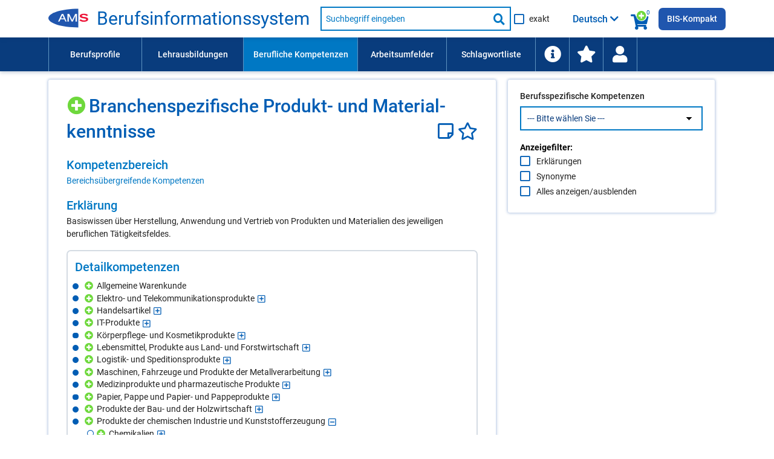

--- FILE ---
content_type: text/html; charset=UTF-8
request_url: https://bis.ams.or.at/bis/kompetenz/200?query=Farben%20und%20Lacke&phrase_search=1
body_size: 848175
content:
	<!DOCTYPE html>
 <html lang="de" data-scroll="0">
<head>
    <meta charset="UTF-8">
<meta http-equiv="X-UA-Compatible" content="IE=edge">
<meta name="viewport" content="initial-scale=1, maximum-scale=1, user-scalable=no, width=device-width">
<meta name="Description" CONTENT="Basiswissen über Herstellung, Anwendung und Vertrieb von Produkten und Materialien des jeweiligen beruflichen Tätigkeitsfeldes.">
<meta name="Keywords" CONTENT="Kompetenz Branchenspezifische Produkt- und Materialkenntnisse, Fähigkeit Branchenspezifische Produkt- und Materialkenntnisse, Skill Branchenspezifische Produkt- und Materialkenntnisse">

<meta http-equiv="Content-Security-Policy" content="default-src 'none'; script-src 'self' 'unsafe-inline' 'unsafe-eval'; connect-src 'self'; img-src 'self' data:; style-src 'self' 'unsafe-inline'; font-src 'self'; base-uri 'self'; form-action 'self'; frame-src https://embed.karrierevideos.at/video-embed/">




<title data-bind="text: page_title">Branchenspezifische Produkt- und Materialkenntnisse - Kompetenz - AMS Berufsinformationssystem</title>
<link rel="shortcut icon" href="/bis/images/ams_favicon.ico" type="image/x-icon">

<script>var require = { waitSeconds: 180 };</script>
<script>var application_path = '/bis';</script>
<script async="" data-main="/bis/javascript/app" src="/bis/javascript/lib/require-2.3.6.min.js"></script>

<link href="/bis/vendor/FontAwesome/css/all.css" rel="stylesheet" type="text/css">
<link href="/bis/css/ams-main.css" rel="stylesheet" type="text/css">
<link href="/bis/css/ams-main-contrib-fwd.css" rel="stylesheet" type="text/css">
<link href="/bis/css/main.css" rel="stylesheet" type="text/css">

    <link rel="canonical" href="https://bis.ams.or.at/bis/kompetenz/200-Branchenspezifische%20Produkt-%20und%20Materialkenntnisse" />
</head>
<body onload="">
<header class="ams-l-header" id="ams-navigation">
    <div class="ams-l-header__top-area">
        <div class="ams-l-header__centering-container">
            <div class="ams-m-header-bar" id="header-bar">
                <a href="https://www.ams.at/arbeitsuchende/aus-und-weiterbildung" target="_blank" class="ams-logo"
                   title="Zur AMS Homepage">
                    <img src="/bis/images/redesign/ams_logo.svg"
                         class="ams-m-header-bar__logo"
                         alt="AMS Logo">
                </a>
                <a href="/bis/index.php" class="header-title do-hyphenate">Berufsinformationssystem</a>

                <form class="ams-m-header-search" onsubmit="submitSchnellsuche(this, event)" action="/bis/suche.php" name="suche_form" id="suche_form" method="get">
                    <div class="ams-m-header-search awesomplete-wrapper">
                        <div class="awesomplete">
                            <div class="awesomplete suche-input-wrapper" id="suche-input-wrapper">
                                <label class="ams-m-input-text-w-label__label fwd-visually-hidden" for="suche-startseite">
                                    Suche nach Beruf, Lehrausbildung, Kompetenz usw.
                                </label>
                                <input class="ams-e-input-text ams-m-header-search__awesomplete" type="text"
                                       name="query" aria-label="Suchbegriff eingeben" id="suche" placeholder="Suchbegriff eingeben"
                                       aria-required="true" autocomplete="off" aria-autocomplete="list" />
                            </div>
                        </div>
                        
                        <button type="submit" class="ams-m-header-search__icon icon-fa-search" title="Suche starten"><span class="sr-only">Suche starten</span></button>
                    </div>
                    <div class="ams-e-checkbox relative">
                        <input id="exakte-suche-startseite-checkbox" type="checkbox" name="exakte_suche">

                        <label for="exakte-suche-startseite-checkbox" class="exakte-suche-startseite-checkbox__label">
	                        <span>
	                        	exakt
	                        </span>

                        </label>
                        <!-- span id="exakte-suche-popup-startpage" class="exakte-suche-popup fas fa-question-circle popup-icon" onclick="showInfoPopup('exakte_suche.exakte_suche_info_popup_titel', 'exakte_suche.exakte_suche_info_popup_text', 'search_ipop', this, event);"
                              title="Informationen zur exakten Suche"
                              data-format-to-accordion="true"
                              data-show-overlay="true"
                              data-is-config-text-index="true"></span -->

                    </div>
                </form>

                <div class="kompetenzsuche-indicator">
                    <span class="fas fa-search-plus-green kompetenzsuche-indicator-plus"></span>
                    <span class="fas fa-shopping-cart kompetenzsuche-indicator-warenkorb"></span>
                    <span class="kompetenzsuche-indicator-count">
                        <span data-bind="text: erweiterteSucheViewModel.allItemsCount, visible: erweiterteSucheViewModel.itemsLoadedFromSession()"></span>
                        <span data-bind="visible: !erweiterteSucheViewModel.itemsLoadedFromSession()">0</span>
                    </span>
                </div>

                                    <button class="ams-m-header-bar__header" id="sprachauswahl-wrapper-toggle"
                            aria-expanded="false" aria-controls="sprachauswahl-wrapper" data-bind="attr: { title: findConfigText('toggle-button-title')} ">
                        <span data-bind="html: loadSelectedLanguageBezeichnung()" class="sprachauswahl-sprache">Deutsch</span>
                        <span id="section-switcher-icon" class="icon-fa-chevron-down" aria-hidden="false"></span>
                    </button>
                    <div class="ams-l-header__center-area" id="ams-l-header__sprachauswahl" style="top: 62px;">
                        <div class="ams-l-header__centering-container">
                            <div class="ams-p-section-switcher" id="sprachauswahl-wrapper" aria-hidden="false">
                                <div class="ams-p-section-switcher__header ams-p-section-switcher--align" id="ams-p-section-switcher__header-id" data-bind="htmlSanitized: findConfigText('ueberschrift')"></div>

                                <hr class="ams-e-horizontal-rule">

                                <form id="sprachauswahl-form" class="ams-p-section-switcher__content"  method="POST" aria-labelledby="ams-p-section-switcher__header-id">
                                    <fieldset class="ams-m-radio-group ams-p-section-switcher--align sprachauswahl-fieldset" id="section">
                                        <legend class="ams-m-radio-group__header" data-bind="htmlSanitized: findConfigText('legende')"></legend>

                                        <!-- ko foreach: sprachen -->
                                        <div class="ams-e-radio">
                                            <input type="radio" class="ams-e-radio__input" name="sprache" value="" data-bind="attr: { id: 'sprache-' + kuerzel} , checked: $parent.selectedSprache, checkedValue: $data, click: $parent.updateLanguageUrl.bind(null, $data)" />
                                            <label data-bind="attr: { 'for': 'sprache-' + kuerzel}, htmlSanitized: bezeichnung_deutsch + ' / ' + bezeichnung + ' (' + kuerzel + ')'"></label>
                                        </div>
                                        <!-- /ko -->
                                    </fieldset>
                                </form>
                            </div>
                        </div>
                    </div>
                
                <a class="ins-bis-kompakt-link" href="/bis-kompakt">BIS-Kompakt</a>
            </div>
        </div>
    </div>

    <div class="ams-l-header__bottom-area">
        <div class="ams-l-header__centering-container" id="main-menu">
            <nav class="ams-m-navigation-bar" id="main-menu-nav" aria-label="Menü">
    <ul class="ams-m-navigation-bar__nav" role="menubar" tabindex="0" id="main-menu-ul">

        <li class="ams-m-navigation-bar__nav-item ams-m-navigation-bar__nav-item-beruf " role="menuitem"
            style="min-width: 11em;width:100%;max-width:11em;">
            <a class="ams-m-navigation-bar__nav-item-link"
               title="Führt Sie zu einer Liste aller Berufsprofile (alphabetisch oder nach Berufsgruppen gegliedert)."
               href="/bis/berufe">Berufsprofile
            </a>
        </li>

        <li class="ams-m-navigation-bar__nav-item " role="menuitem"
            style="min-width: 12em;width:100%;max-width:12em;">
            <a class="ams-m-navigation-bar__nav-item-link"
               title="Führt Sie zu einer Liste aller Lehrausbildungen (alphabetisch oder nach Berufsgruppen gegliedert)."
               href="/bis/lehrberufe">Lehrausbildungen
            </a>
        </li>

        <li class="ams-m-navigation-bar__nav-item ams-m-navigation-bar__nav-item--active" role="menuitem"
            style="min-width:13.5em;width:100%;max-width:13.5em;">
            <a class="ams-m-navigation-bar__nav-item-link"
               title="Führt Sie zu einer Liste aller Kompetenzen (alphabetisch oder nach Kompetenzbereichen gegliedert)"
               href="/bis/kompetenzen">Berufliche Kompetenzen
            </a>
        </li>
        <li class="ams-m-navigation-bar__nav-item " role="menuitem"
            style="min-width:10.5em;width:100%;max-width:10.5em;">
            <a class="ams-m-navigation-bar__nav-item-link"
               title="Führt Sie zu einer Liste aller Arbeitsumfelder."
               href="/bis/arbeitsumfelder">Arbeitsumfelder
            </a>
        </li>

        <li class="ams-m-navigation-bar__nav-item " role="menuitem"
            style="min-width:10.5em;width:100%;max-width:10.5em;">
            <a class="ams-m-navigation-bar__nav-item-link"
               title="Die Schlagwortliste enthält berufliche Anforderungen wie Kompetenzen und Arbeitsumfelder; Suchergebnis: Berufe."
               href="/bis/schlagwortliste">Schlagwortliste
            </a>
        </li>

        <li class="ams-m-navigation-bar__nav-item " id="information-li-item" role="menuitem"
            style="min-width:4em;width:100%;max-width:4em;">
            <a class="ams-m-navigation-bar__nav-item-link"
               aria-label="Führt Sie zu Hilfe und Informationen"
               title="Führt Sie zu Hilfe und Informationen"
               href="/bis/information"><span class="fas fa-info-circle menu-icon-big"></span>
            </a>
        </li>

        <li class="ams-m-navigation-bar__nav-item " id="favoriten-li-item" role="menuitem"
            style="min-width:4em;width:100%;max-width:4em;">
            <a class="ams-m-navigation-bar__nav-item-link"
               aria-label="Zu den Favoriten"
               title="Zu den Favoriten"
               href="/bis/favoriten"><span class="fas fa-star menu-icon-big"></span>
            </a>
        </li>

        <li class="ams-m-navigation-bar__nav-item relative" id="login-li-item" role="menuitem"
            style="min-width:4em;width:100%;max-width:4em;">
            <a class="ams-m-navigation-bar__nav-item-link" id="login-menu-link"
               aria-label="Wiedereinstieg"
               title="Wiedereinstieg"
               href="#" onclick="toggleMenuPopup(this); return false;"><span class="fas fa-user menu-icon-big"></span>
            </a>
            <div class="menu-popup wiedereinstieg hidden">
    <div class="ams-m-jp-teaser" id="wiedereinstieg-menu-popup-wrapper">
        <ul class="ams-m-jp-teaser__tabs" role="tablist" aria-multiselectable="false">
            <li class="ams-m-jp-teaser__tab">
                <div id="ams-m-jp-teaser-tab1-login-popup" class="ams-m-jp-teaser__tab-label ams-m-jp-teaser--unchecked relative" tabindex="0" role="tab" aria-controls="jp-teaser-tab-content1-login-popup">
                    Wiedereinstieg
                    <span class="fas fa-question-circle popup-icon" title="Informationen zur einfachen Suche" data-is-config-text-index="true" onclick="showInfoPopup(
                                'wiedereinstieg.fragezeichen_popup_titel', 'wiedereinstieg.fragezeichen_popup_text', 'erweiterte_suche_ipop', this, event);"
                       data-format-to-accordion="true"></span>
                </div>
                <div id="jp-teaser-tab-content1-login-popup" class="ams-m-jp-teaser__tab-content ams-m-jp-teaser--visible" aria-labelledby="ams-m-jp-teaser-tab1-login-popup" aria-hidden="false" role="tabpanel">
                    <div id="login-wrapper">
                        <form id="login" class="login-form">
                            <fieldset class="no-style-fieldset">
                            	<legend class="fwd-visually-hidden">Wiedereinstieg</legend>
                                <div class="ams-m-input-text-w-label">
                                    <label class="ams-m-input-text-w-label__label" for="login-tagesdatum">Tagesdatum:</label>
                                    <input type="text" id="login-tagesdatum" name="login-tagesdatum" aria-required="true" class="ams-e-input-text" value="" placeholder="Tagesdatum eingeben" required="" />
                                </div>
                                <div class="ams-m-input-text-w-label">
                                    <label class="ams-m-input-text-w-label__label" for="login-pin-code">PIN-Code:</label>
                                    <input type="text" id="login-pin-code" name="login-pin-code" aria-required="true" class="ams-e-input-text" value="" placeholder="PIN-Code eingeben" required="">
                                </div>
                            </fieldset>
                        </form>
                        <div class="ams-m-top-task-teaser__bottom-area">
                            <button class="ams-e-button ams-e-button--primary full-width space-top" id="login-button" title="">Anmelden</button>
                        </div>
                    </div>
                    <div id="login-data-wrapper" class="hidden">
                        <p><span class="bold">Tagesdatum:</span> <span id="tagesdatum"></span></p>
                        <p><span class="bold">PIN-Code:</span> <span id="pin"></span></p>
                        <div class="ams-m-top-task-teaser__bottom-area">
                            <button class="ams-e-button ams-e-button--primary full-width space-top" id="logout-button" title="Abmelden" onclick="" type="button">
                                Abmelden
                            </button>
                            
                            <button id="user-delete-button" class="ams-e-button ams-e-button--primary full-width space-top" title="Hier können Sie Ihren gesamten PIN und alle gespeicherten Suchabfragen löschen." onclick="" type="button">
                                Konto löschen
                            </button>
                            
                        </div>
                    </div>
                </div>
            </li>
        </ul>
    </div>
</div>
        </li>
    </ul>
    <div class="ams-m-navigation-bar__more hidden" id="main-menu-more">
        <div class="ams-m-navigation-bar__more-button" id="main-menu-more-button" tabindex="0" role="button" aria-label="Mehr Navigationspunkte">
            <div>Mehr</div>
            <span class="ams-m-navigation-bar__more-icon icon-fa-chevron-down" aria-hidden="false"></span>
        </div>
        <ul class="ams-m-navigation-bar__more-list " id="main-menu-more-list">

        </ul>
    </div>
</nav>
        </div>
    </div>

    

</header>
<main class="kompetenzdetail ams-l-main" id="ams-content">
    <div class="ams-l-main__wrapper">
        <section class="ams-l-main__content" aria-labelledby="ams-l-main__header-heading-id">
            <div class="ams-p-content">
                <div class="ams-p-content-section">
                    <div class="ams-l-main__header">
    <div class="ams-l-main__header-item"></div>
    <div class="title-top">
        <h1 class="ams-l-main__header-heading ams-e-h1--small-screens relative title-top-small" id="ams-l-main__header-heading-id" lang="de">
            <span class="ams-l-main__header-heading__inner"><span class="suchbegriff" data-suchbegriff_noteid="200" 
                    data-suchbegriff_bezeichnung="Branchenspezifische Produkt- und Materialkenntnisse" data-suchbegriff_bezeichnung-translated="" data-suchbegriff_typ="KOMP" data-suchbegriff_ebene="0"  
                    data-suchbegriff_fachlich-flag="1" data-suchbegriff_link="/bis/kompetenz/200-Branchenspezifische%20Produkt-%20und%20Materialkenntnisse" data-suchbegriff_selected="false"><span class="fas fa-search-plus-green suche-gewaehlte-suchbegriffe-auswahllupe small-padding-left " title="Zur Kompetenzsuche hinzufügen" onclick="addSuchbegriffToWarenkorbAndSaveToSession('200', 'KOMP', 'Branchenspezifische Produkt- und Materialkenntnisse', '', '1', '/bis/kompetenz/200-Branchenspezifische%20Produkt-%20und%20Materialkenntnisse')" aria-label="Hinzufügen" ></span></span><span class="do-highlight">Branchenspezifische Produkt- und Materialkenntnisse</span> </span>
            <span class="title-icons">
            	<a href="javascript:;" title="Hier öffnen Sie Ihren persönlichen Notizzettel." aria-label="Notizzettel">
		        <span id="notiz-icon" class="far fa-sticky-note fa-sticky-note--big notiz-icon " >
		            
                </span>
		    </a>
            	<a href="javascript:;" title="Zu den Favoriten hinzufügen" aria-label="Favoriten"><span id="fav-star" class="far fa-star fav-icon " ></span></a>
            </span>
            <span class="share-icons-clear"></span>
        </h1>
    </div>
</div>
                    <div class="contentPageSection parbase ">
    <div class="ams-p-content-section__container ams-p-content-section--unchecked" id="qualifikationsbereich-element" tabindex="0" role="region" aria-controls="qualifikationsbereich-content">
                <h2 class="ams-p-content-section__header accordion-header relative" id="qualifikationsbereich-element-title" >
            <span>Kompetenzbereich</span>
        </h2>
                
        <div class="ams-p-content-section__content ams-p-content-section--hidden" id="qualifikationsbereich-content" aria-labelledby="qualifikationsbereich-element-title" aria-hidden="false" role="tabpanel">
        	        	
        	
            <div>
                <div class="contentRTE parbase">
                	
                    <div class="ams-m-content-block-text">
                        <p><a href="/bis/kompetenzen-nach-bereichen?expand=1,1_23">Bereichsübergreifende Kompetenzen</a></p>
                    </div>
                </div>
            </div>
        </div>
    </div>
</div>

                    
                    
                    <div class="contentPageSection parbase ">
    <div class="ams-p-content-section__container ams-p-content-section--unchecked" id="erklaerung-element" tabindex="0" role="region" aria-controls="erklaerung-content">
                <h2 class="ams-p-content-section__header accordion-header relative" id="erklaerung-element-title" >
            <span>Erklärung</span>
        </h2>
                
        <div class="ams-p-content-section__content ams-p-content-section--hidden" id="erklaerung-content" aria-labelledby="erklaerung-element-title" aria-hidden="false" role="tabpanel">
        	        	
        	
            <div>
                <div class="contentRTE parbase">
                	
                    <div class="ams-m-content-block-text">
                        <p><span class="do-highlight">Basiswissen über Herstellung, Anwendung und Vertrieb von Produkten und Materialien des jeweiligen beruflichen Tätigkeitsfeldes.</span></p>
                    </div>
                </div>
            </div>
        </div>
    </div>
</div>


                    <div class="contentPageSection parbase ">
    <div class="ams-p-content-section__container ams-p-content-section--unchecked" id="detailquali_tree-element" tabindex="0" role="region" aria-controls="detailquali_tree-content">
                <h2 class="ams-p-content-section__header accordion-header relative" id="detailquali_tree-element-title" >
            <span>Detailkompetenzen</span>
        </h2>
                
        <div class="ams-p-content-section__content ams-p-content-section--hidden" id="detailquali_tree-content" aria-labelledby="detailquali_tree-element-title" aria-hidden="false" role="tabpanel">
        	        	
        	
            <div>
                <div class="contentRTE parbase">
                	
                    <div class="ams-m-content-block-text">
                        <ul class="detail-kompetenzen-baum-full-bullet" id="detailkompetenzen-baum"><li class="detail-kompetenzen-baum-full-bullet__item liItem" id="node_3822"><span class="fas fa-search-plus-green suche-gewaehlte-suchbegriffe-auswahllupe  " title="Zur Kompetenzsuche hinzufügen" onclick="addSuchbegriffToWarenkorbAndSaveToSession('3516', 'DETAILKOMP', 'Allgemeine Warenkunde', '', '1', '/bis/kompetenz/200-Branchenspezifische%20Produkt-%20und%20Materialkenntnisse?query_qualifikation_detail_noteid=3516')" aria-label="Hinzufügen" ></span><span class="do-highlight">Allgemeine Warenkunde</span><span class="erklaerung"><span class="do-highlight">Wissen um Zusammensetzung, Breite, Tiefe und Herkunft, Eigenschaften, Beschaffenheit, Form, Ausführung, Sorten, Größen sowie Verwendungsmöglichkeiten und Umweltverträglichkeit von Waren.</span></span></li><li class="detail-kompetenzen-baum-full-bullet__item liItem" id="node_24358"><span class="fas fa-search-plus-green suche-gewaehlte-suchbegriffe-auswahllupe  " title="Zur Kompetenzsuche hinzufügen" onclick="addSuchbegriffToWarenkorbAndSaveToSession('9634', 'DETAILKOMP', 'Elektro- und Telekommunikationsprodukte', '', '1', '/bis/kompetenz/200-Branchenspezifische%20Produkt-%20und%20Materialkenntnisse?query_qualifikation_detail_noteid=9634')" aria-label="Hinzufügen" ></span><span class="do-highlight">Elektro- und Telekommunikationsprodukte</span><span class="far fa-plus-square expand_tree" title="Knoten auf"></span><span class="syn"><span class="do-highlight">Elektrotechnische und elektronische Produkte, Telekommunikationsprodukte</span></span></li><li class="no_bullet_li" id="node_filler_24358">
					<ul class="fa-ul"><li class="liItem" id="node_914"><span class="fa-li"><span class="far fa-circle"></span></span><span class="fas fa-search-plus-green suche-gewaehlte-suchbegriffe-auswahllupe  " title="Zur Kompetenzsuche hinzufügen" onclick="addSuchbegriffToWarenkorbAndSaveToSession('881', 'DETAILKOMP', 'Bürotechnikprodukte', '', '1', '/bis/kompetenz/200-Branchenspezifische%20Produkt-%20und%20Materialkenntnisse?query_qualifikation_detail_noteid=881')" aria-label="Hinzufügen" ></span><span class="do-highlight"><span class="list-item-title">Bürotechnikprodukte<span class="far fa-plus-square expand_tree" title="Knoten auf"></span></span></span><span class="erklaerung"><span class="do-highlight">Kenntnis in Installation und Bedienung diverser elektronischer Geräte zur Unterstützung von Bürotätigkeiten; z.B. Fax, spezielle Telefonanlagen.</span></span></li><li class="no_bullet_li" id="node_filler_914">
					<ul class="fa-ul"><li class="liItem" id="node_30631"><span class="fa-li"><span class="far fa-circle"></span></span><span class="fas fa-search-plus-green suche-gewaehlte-suchbegriffe-auswahllupe  " title="Zur Kompetenzsuche hinzufügen" onclick="addSuchbegriffToWarenkorbAndSaveToSession('12802', 'DETAILKOMP', 'Fax-Geräte', '', '1', '/bis/kompetenz/200-Branchenspezifische%20Produkt-%20und%20Materialkenntnisse?query_qualifikation_detail_noteid=12802')" aria-label="Hinzufügen" ></span><span class="do-highlight"><span class="list-item-title">Fax-Geräte</span></span></li></ul></li><li class="liItem" id="node_920"><span class="fa-li"><span class="far fa-circle"></span></span><span class="fas fa-search-plus-green suche-gewaehlte-suchbegriffe-auswahllupe  " title="Zur Kompetenzsuche hinzufügen" onclick="addSuchbegriffToWarenkorbAndSaveToSession('886', 'DETAILKOMP', 'Elektrogeräte', '', '1', '/bis/kompetenz/200-Branchenspezifische%20Produkt-%20und%20Materialkenntnisse?query_qualifikation_detail_noteid=886')" aria-label="Hinzufügen" ></span><span class="do-highlight"><span class="list-item-title">Elektrogeräte<span class="far fa-plus-square expand_tree" title="Knoten auf"></span></span></span><span class="erklaerung"><span class="do-highlight">Überbegriff für elektrisch betriebene Gebrauchsgegenstände.</span></span></li><li class="no_bullet_li" id="node_filler_920">
					<ul class="fa-ul"><li class="liItem" id="node_931"><span class="fa-li"><span class="far fa-circle"></span></span><span class="fas fa-search-plus-green suche-gewaehlte-suchbegriffe-auswahllupe  " title="Zur Kompetenzsuche hinzufügen" onclick="addSuchbegriffToWarenkorbAndSaveToSession('897', 'DETAILKOMP', 'Haushaltsgeräte', '', '1', '/bis/kompetenz/200-Branchenspezifische%20Produkt-%20und%20Materialkenntnisse?query_qualifikation_detail_noteid=897')" aria-label="Hinzufügen" ></span><span class="do-highlight"><span class="list-item-title">Haushaltsgeräte<span class="far fa-plus-square expand_tree" title="Knoten auf"></span></span></span><span class="syn"><span class="do-highlight">Konsumgüter-Elektronik</span></span><span class="erklaerung"><span class="do-highlight">Überbegriff für elektrische (oder mechanische) Geräte, die im Privathaushalt benutzt werden, z.B. Waschmaschine, Kühlschrank, Staubsauger.</span></span></li><li class="no_bullet_li" id="node_filler_931">
					<ul class="fa-ul"><li class="liItem" id="node_27942"><span class="fa-li"><span class="far fa-circle"></span></span><span class="fas fa-search-plus-green suche-gewaehlte-suchbegriffe-auswahllupe  " title="Zur Kompetenzsuche hinzufügen" onclick="addSuchbegriffToWarenkorbAndSaveToSession('11509', 'DETAILKOMP', 'Geschirrspülmaschinen', '', '1', '/bis/kompetenz/200-Branchenspezifische%20Produkt-%20und%20Materialkenntnisse?query_qualifikation_detail_noteid=11509')" aria-label="Hinzufügen" ></span><span class="do-highlight"><span class="list-item-title">Geschirrspülmaschinen</span></span></li><li class="liItem" id="node_27945"><span class="fa-li"><span class="far fa-circle"></span></span><span class="fas fa-search-plus-green suche-gewaehlte-suchbegriffe-auswahllupe  " title="Zur Kompetenzsuche hinzufügen" onclick="addSuchbegriffToWarenkorbAndSaveToSession('11508', 'DETAILKOMP', 'Küchenherde', '', '1', '/bis/kompetenz/200-Branchenspezifische%20Produkt-%20und%20Materialkenntnisse?query_qualifikation_detail_noteid=11508')" aria-label="Hinzufügen" ></span><span class="do-highlight"><span class="list-item-title">Küchenherde</span></span></li><li class="liItem" id="node_27944"><span class="fa-li"><span class="far fa-circle"></span></span><span class="fas fa-search-plus-green suche-gewaehlte-suchbegriffe-auswahllupe  " title="Zur Kompetenzsuche hinzufügen" onclick="addSuchbegriffToWarenkorbAndSaveToSession('11507', 'DETAILKOMP', 'Kühlschränke', '', '1', '/bis/kompetenz/200-Branchenspezifische%20Produkt-%20und%20Materialkenntnisse?query_qualifikation_detail_noteid=11507')" aria-label="Hinzufügen" ></span><span class="do-highlight"><span class="list-item-title">Kühlschränke</span></span></li><li class="liItem" id="node_27943"><span class="fa-li"><span class="far fa-circle"></span></span><span class="fas fa-search-plus-green suche-gewaehlte-suchbegriffe-auswahllupe  " title="Zur Kompetenzsuche hinzufügen" onclick="addSuchbegriffToWarenkorbAndSaveToSession('11510', 'DETAILKOMP', 'Mikrowellenherde', '', '1', '/bis/kompetenz/200-Branchenspezifische%20Produkt-%20und%20Materialkenntnisse?query_qualifikation_detail_noteid=11510')" aria-label="Hinzufügen" ></span><span class="do-highlight"><span class="list-item-title">Mikrowellenherde</span></span></li><li class="liItem" id="node_27941"><span class="fa-li"><span class="far fa-circle"></span></span><span class="fas fa-search-plus-green suche-gewaehlte-suchbegriffe-auswahllupe  " title="Zur Kompetenzsuche hinzufügen" onclick="addSuchbegriffToWarenkorbAndSaveToSession('11512', 'DETAILKOMP', 'Tiefkühlgeräte', '', '1', '/bis/kompetenz/200-Branchenspezifische%20Produkt-%20und%20Materialkenntnisse?query_qualifikation_detail_noteid=11512')" aria-label="Hinzufügen" ></span><span class="do-highlight"><span class="list-item-title">Tiefkühlgeräte</span></span></li><li class="liItem" id="node_27946"><span class="fa-li"><span class="far fa-circle"></span></span><span class="fas fa-search-plus-green suche-gewaehlte-suchbegriffe-auswahllupe  " title="Zur Kompetenzsuche hinzufügen" onclick="addSuchbegriffToWarenkorbAndSaveToSession('11505', 'DETAILKOMP', 'Waschmaschinen', '', '1', '/bis/kompetenz/200-Branchenspezifische%20Produkt-%20und%20Materialkenntnisse?query_qualifikation_detail_noteid=11505')" aria-label="Hinzufügen" ></span><span class="do-highlight"><span class="list-item-title">Waschmaschinen</span></span></li></ul></li></ul></li><li class="liItem" id="node_32498"><span class="fa-li"><span class="far fa-circle"></span></span><span class="fas fa-search-plus-green suche-gewaehlte-suchbegriffe-auswahllupe  " title="Zur Kompetenzsuche hinzufügen" onclick="addSuchbegriffToWarenkorbAndSaveToSession('15445', 'DETAILKOMP', 'Elektronische Bauelemente', '', '1', '/bis/kompetenz/200-Branchenspezifische%20Produkt-%20und%20Materialkenntnisse?query_qualifikation_detail_noteid=15445')" aria-label="Hinzufügen" ></span><span class="do-highlight"><span class="list-item-title">Elektronische Bauelemente<span class="far fa-plus-square expand_tree" title="Knoten auf"></span></span></span><span class="erklaerung"><span class="do-highlight">Überbegriff für Bauelemente in der Elektronik, z.B. Elektronenröhren, Dioden, Transistoren, Widerstände oder Kondensatoren.</span></span></li><li class="no_bullet_li" id="node_filler_32498">
					<ul class="fa-ul"><li class="liItem" id="node_54289"><span class="fa-li"><span class="far fa-circle"></span></span><span class="fas fa-search-plus-green suche-gewaehlte-suchbegriffe-auswahllupe  " title="Zur Kompetenzsuche hinzufügen" onclick="addSuchbegriffToWarenkorbAndSaveToSession('20650', 'DETAILKOMP', 'Aktive Bauelemente', '', '1', '/bis/kompetenz/200-Branchenspezifische%20Produkt-%20und%20Materialkenntnisse?query_qualifikation_detail_noteid=20650')" aria-label="Hinzufügen" ></span><span class="do-highlight"><span class="list-item-title">Aktive Bauelemente<span class="far fa-plus-square expand_tree" title="Knoten auf"></span></span></span></li><li class="no_bullet_li" id="node_filler_54289">
					<ul class="fa-ul"><li class="liItem" id="node_3225"><span class="fa-li"><span class="far fa-circle"></span></span><span class="fas fa-search-plus-green suche-gewaehlte-suchbegriffe-auswahllupe  " title="Zur Kompetenzsuche hinzufügen" onclick="addSuchbegriffToWarenkorbAndSaveToSession('2933', 'DETAILKOMP', 'Dioden', '', '1', '/bis/kompetenz/200-Branchenspezifische%20Produkt-%20und%20Materialkenntnisse?query_qualifikation_detail_noteid=2933')" aria-label="Hinzufügen" ></span><span class="do-highlight"><span class="list-item-title">Dioden<span class="far fa-plus-square expand_tree" title="Knoten auf"></span></span></span><span class="erklaerung"><span class="do-highlight">Kenntnis elektronischer Bauelemente, deren Leitfähigkeit von der Stromrichtung abhängt; man unterscheidet Röhren- und Halbleiterdioden.</span></span></li><li class="no_bullet_li" id="node_filler_3225">
					<ul class="fa-ul"><li class="liItem" id="node_27949"><span class="fa-li"><span class="far fa-circle"></span></span><span class="fas fa-search-plus-green suche-gewaehlte-suchbegriffe-auswahllupe  " title="Zur Kompetenzsuche hinzufügen" onclick="addSuchbegriffToWarenkorbAndSaveToSession('11504', 'DETAILKOMP', 'Fotodioden', '', '1', '/bis/kompetenz/200-Branchenspezifische%20Produkt-%20und%20Materialkenntnisse?query_qualifikation_detail_noteid=11504')" aria-label="Hinzufügen" ></span><span class="do-highlight"><span class="list-item-title">Fotodioden</span></span><span class="syn"><span class="do-highlight">Photodioden</span></span></li><li class="liItem" id="node_3226"><span class="fa-li"><span class="far fa-circle"></span></span><span class="fas fa-search-plus-green suche-gewaehlte-suchbegriffe-auswahllupe  " title="Zur Kompetenzsuche hinzufügen" onclick="addSuchbegriffToWarenkorbAndSaveToSession('2934', 'DETAILKOMP', 'Halbleiterdioden', '', '1', '/bis/kompetenz/200-Branchenspezifische%20Produkt-%20und%20Materialkenntnisse?query_qualifikation_detail_noteid=2934')" aria-label="Hinzufügen" ></span><span class="do-highlight"><span class="list-item-title">Halbleiterdioden</span></span></li><li class="liItem" id="node_4580"><span class="fa-li"><span class="far fa-circle"></span></span><span class="fas fa-search-plus-green suche-gewaehlte-suchbegriffe-auswahllupe  " title="Zur Kompetenzsuche hinzufügen" onclick="addSuchbegriffToWarenkorbAndSaveToSession('4362', 'DETAILKOMP', 'Leuchtdioden', '', '1', '/bis/kompetenz/200-Branchenspezifische%20Produkt-%20und%20Materialkenntnisse?query_qualifikation_detail_noteid=4362')" aria-label="Hinzufügen" ></span><span class="do-highlight"><span class="list-item-title">Leuchtdioden<span class="far fa-plus-square expand_tree" title="Knoten auf"></span></span></span><span class="syn"><span class="do-highlight">LED-Technologie</span>, <span class="do-highlight">LEDs</span>, <span class="do-highlight">Lumineszenzdioden</span></span><span class="erklaerung"><span class="do-highlight">Elektronische Halbleiter-Bauelemente, die Licht abgeben, kurz LED (light emitting diode); Einsatzbereiche sind z.B. Signale im Straßenverkehr, Hinweistafeln, Digitaluhren, Straßenbeleuchtung, Flüssigkristallbildschirme, Effektbeleuchtung.</span></span></li><li class="no_bullet_li" id="node_filler_4580">
					<ul class="fa-ul"><li class="liItem" id="node_27960"><span class="fa-li"><span class="far fa-circle"></span></span><span class="fas fa-search-plus-green suche-gewaehlte-suchbegriffe-auswahllupe  " title="Zur Kompetenzsuche hinzufügen" onclick="addSuchbegriffToWarenkorbAndSaveToSession('11524', 'DETAILKOMP', 'Laserdioden', '', '1', '/bis/kompetenz/200-Branchenspezifische%20Produkt-%20und%20Materialkenntnisse?query_qualifikation_detail_noteid=11524')" aria-label="Hinzufügen" ></span><span class="do-highlight"><span class="list-item-title">Laserdioden</span></span></li></ul></li></ul></li><li class="liItem" id="node_2375"><span class="fa-li"><span class="far fa-circle"></span></span><span class="fas fa-search-plus-green suche-gewaehlte-suchbegriffe-auswahllupe  " title="Zur Kompetenzsuche hinzufügen" onclick="addSuchbegriffToWarenkorbAndSaveToSession('2143', 'DETAILKOMP', 'Elektronenröhren', '', '1', '/bis/kompetenz/200-Branchenspezifische%20Produkt-%20und%20Materialkenntnisse?query_qualifikation_detail_noteid=2143')" aria-label="Hinzufügen" ></span><span class="do-highlight"><span class="list-item-title">Elektronenröhren</span></span><span class="erklaerung"><span class="do-highlight">Kolbenförmiges Bauelement aus Glas, Stahl oder Keramik, das zur Gleichrichtung, Erzeugung, Verstärkung oder Modulation elektrischer Signale verwendet wird.</span></span></li><li class="liItem" id="node_436"><span class="fa-li"><span class="far fa-circle"></span></span><span class="fas fa-search-plus-green suche-gewaehlte-suchbegriffe-auswahllupe  " title="Zur Kompetenzsuche hinzufügen" onclick="addSuchbegriffToWarenkorbAndSaveToSession('428', 'DETAILKOMP', 'Halbleiter', '', '1', '/bis/kompetenz/200-Branchenspezifische%20Produkt-%20und%20Materialkenntnisse?query_qualifikation_detail_noteid=428')" aria-label="Hinzufügen" ></span><span class="do-highlight"><span class="list-item-title">Halbleiter<span class="far fa-plus-square expand_tree" title="Knoten auf"></span></span></span><span class="erklaerung"><span class="do-highlight">Dazu zählen u.a. Verstärker, Sicherungen, Widerstände.</span></span></li><li class="no_bullet_li" id="node_filler_436">
					<ul class="fa-ul"><li class="liItem" id="node_27954"><span class="fa-li"><span class="far fa-circle"></span></span><span class="fas fa-search-plus-green suche-gewaehlte-suchbegriffe-auswahllupe  " title="Zur Kompetenzsuche hinzufügen" onclick="addSuchbegriffToWarenkorbAndSaveToSession('11530', 'DETAILKOMP', 'Hochfrequenzverstärker', '', '1', '/bis/kompetenz/200-Branchenspezifische%20Produkt-%20und%20Materialkenntnisse?query_qualifikation_detail_noteid=11530')" aria-label="Hinzufügen" ></span><span class="do-highlight"><span class="list-item-title">Hochfrequenzverstärker</span></span></li></ul></li><li class="liItem" id="node_29869"><span class="fa-li"><span class="far fa-circle"></span></span><span class="fas fa-search-plus-green suche-gewaehlte-suchbegriffe-auswahllupe  " title="Zur Kompetenzsuche hinzufügen" onclick="addSuchbegriffToWarenkorbAndSaveToSession('20710', 'DETAILKOMP', 'Integrierte Schaltkreise', '', '1', '/bis/kompetenz/200-Branchenspezifische%20Produkt-%20und%20Materialkenntnisse?query_qualifikation_detail_noteid=20710')" aria-label="Hinzufügen" ></span><span class="do-highlight"><span class="list-item-title">Integrierte Schaltkreise<span class="far fa-plus-square expand_tree" title="Knoten auf"></span></span></span></li><li class="no_bullet_li" id="node_filler_29869">
					<ul class="fa-ul"><li class="liItem" id="node_3228"><span class="fa-li"><span class="far fa-circle"></span></span><span class="fas fa-search-plus-green suche-gewaehlte-suchbegriffe-auswahllupe  " title="Zur Kompetenzsuche hinzufügen" onclick="addSuchbegriffToWarenkorbAndSaveToSession('2936', 'DETAILKOMP', 'Analog-Digital-Wandler', '', '1', '/bis/kompetenz/200-Branchenspezifische%20Produkt-%20und%20Materialkenntnisse?query_qualifikation_detail_noteid=2936')" aria-label="Hinzufügen" ></span><span class="do-highlight"><span class="list-item-title">Analog-Digital-Wandler<span class="far fa-plus-square expand_tree" title="Knoten auf"></span></span></span><span class="syn"><span class="do-highlight">A/D-Wandler</span>, <span class="do-highlight">ADC</span>, <span class="do-highlight">Analog Digital Converter</span></span><span class="erklaerung"><span class="do-highlight">Kenntnis von elektronischen Schaltungen oder Bauteilen zur Umwandlung analoger in digitale Signale; wird in Mikrochips und Computeranlagen eingesetzt.</span></span></li><li class="no_bullet_li" id="node_filler_3228">
					<ul class="fa-ul"><li class="liItem" id="node_24887"><span class="fa-li"><span class="far fa-circle"></span></span><span class="fas fa-search-plus-green suche-gewaehlte-suchbegriffe-auswahllupe  " title="Zur Kompetenzsuche hinzufügen" onclick="addSuchbegriffToWarenkorbAndSaveToSession('9937', 'DETAILKOMP', 'Delta-Sigma-Wandler', '', '1', '/bis/kompetenz/200-Branchenspezifische%20Produkt-%20und%20Materialkenntnisse?query_qualifikation_detail_noteid=9937')" aria-label="Hinzufügen" ></span><span class="do-highlight"><span class="list-item-title">Delta-Sigma-Wandler</span></span><span class="syn"><span class="do-highlight">Bitstream-Wandler</span>, <span class="do-highlight">Delta Sigma Converter</span>, <span class="do-highlight">Delta-Sigma-Modulator</span></span><span class="erklaerung"><span class="do-highlight">Spezielle Form eines Analog-Digital-Wandlers; beruht auf der Methode der Delta-Sigma-Modulation.</span></span></li></ul></li><li class="liItem" id="node_434"><span class="fa-li"><span class="far fa-circle"></span></span><span class="fas fa-search-plus-green suche-gewaehlte-suchbegriffe-auswahllupe  " title="Zur Kompetenzsuche hinzufügen" onclick="addSuchbegriffToWarenkorbAndSaveToSession('426', 'DETAILKOMP', 'ASIC', '', '1', '/bis/kompetenz/200-Branchenspezifische%20Produkt-%20und%20Materialkenntnisse?query_qualifikation_detail_noteid=426')" aria-label="Hinzufügen" ></span><span class="do-highlight"><span class="list-item-title">ASIC</span></span><span class="syn"><span class="do-highlight">Anwendungsspezifische integrierte Schaltung</span>, <span class="do-highlight">Application Specific Integrated Circuit</span>, <span class="do-highlight">Kundenspezifische Integrierte Schaltung</span></span><span class="erklaerung"><span class="do-highlight">Kenntnisse auf dem Gebiet für spezielle Aufgabe entworfener Chips, sog. ASIC.</span></span></li><li class="liItem" id="node_53369"><span class="fa-li"><span class="far fa-circle"></span></span><span class="fas fa-search-plus-green suche-gewaehlte-suchbegriffe-auswahllupe  " title="Zur Kompetenzsuche hinzufügen" onclick="addSuchbegriffToWarenkorbAndSaveToSession('20259', 'DETAILKOMP', 'ASSP', '', '1', '/bis/kompetenz/200-Branchenspezifische%20Produkt-%20und%20Materialkenntnisse?query_qualifikation_detail_noteid=20259')" aria-label="Hinzufügen" ></span><span class="do-highlight"><span class="list-item-title">ASSP</span></span></li><li class="liItem" id="node_3229"><span class="fa-li"><span class="far fa-circle"></span></span><span class="fas fa-search-plus-green suche-gewaehlte-suchbegriffe-auswahllupe  " title="Zur Kompetenzsuche hinzufügen" onclick="addSuchbegriffToWarenkorbAndSaveToSession('2937', 'DETAILKOMP', 'Digital-Analog-Wandler', '', '1', '/bis/kompetenz/200-Branchenspezifische%20Produkt-%20und%20Materialkenntnisse?query_qualifikation_detail_noteid=2937')" aria-label="Hinzufügen" ></span><span class="do-highlight"><span class="list-item-title">Digital-Analog-Wandler</span></span><span class="syn"><span class="do-highlight">D/A-Wandler</span>, <span class="do-highlight">DAC</span>, <span class="do-highlight">Digital Analog Converter</span></span><span class="erklaerung"><span class="do-highlight">Kenntnis elektronischer Schaltungen oder Bauteile zur Umwandlung digitaler Signale eines Mikrochips oder Computers in analoge Signale.</span></span></li><li class="liItem" id="node_3230"><span class="fa-li"><span class="far fa-circle"></span></span><span class="fas fa-search-plus-green suche-gewaehlte-suchbegriffe-auswahllupe  " title="Zur Kompetenzsuche hinzufügen" onclick="addSuchbegriffToWarenkorbAndSaveToSession('2938', 'DETAILKOMP', 'Halbleiter-Speicher', '', '1', '/bis/kompetenz/200-Branchenspezifische%20Produkt-%20und%20Materialkenntnisse?query_qualifikation_detail_noteid=2938')" aria-label="Hinzufügen" ></span><span class="do-highlight"><span class="list-item-title">Halbleiter-Speicher<span class="far fa-plus-square expand_tree" title="Knoten auf"></span></span></span><span class="erklaerung"><span class="do-highlight">Mikroelektronische Bauteile, Speicherchips, die innerhalb elektronischer Geräte Daten speichern.</span></span></li><li class="no_bullet_li" id="node_filler_3230">
					<ul class="fa-ul"><li class="liItem" id="node_4708"><span class="fa-li"><span class="far fa-circle"></span></span><span class="fas fa-search-plus-green suche-gewaehlte-suchbegriffe-auswahllupe  " title="Zur Kompetenzsuche hinzufügen" onclick="addSuchbegriffToWarenkorbAndSaveToSession('4490', 'DETAILKOMP', 'DRAM', '', '1', '/bis/kompetenz/200-Branchenspezifische%20Produkt-%20und%20Materialkenntnisse?query_qualifikation_detail_noteid=4490')" aria-label="Hinzufügen" ></span><span class="do-highlight"><span class="list-item-title">DRAM</span></span><span class="syn"><span class="do-highlight">Dynamisches RAM</span></span><span class="erklaerung"><span class="do-highlight">Kenntnisse im Bereich jener elektronischen Speicherbausteine für Computer, die als integrierte Schaltkreise ausgeführt sind.</span></span></li><li class="liItem" id="node_27958"><span class="fa-li"><span class="far fa-circle"></span></span><span class="fas fa-search-plus-green suche-gewaehlte-suchbegriffe-auswahllupe  " title="Zur Kompetenzsuche hinzufügen" onclick="addSuchbegriffToWarenkorbAndSaveToSession('11526', 'DETAILKOMP', 'EEPROM', '', '1', '/bis/kompetenz/200-Branchenspezifische%20Produkt-%20und%20Materialkenntnisse?query_qualifikation_detail_noteid=11526')" aria-label="Hinzufügen" ></span><span class="do-highlight"><span class="list-item-title">EEPROM</span></span><span class="syn"><span class="do-highlight">Electrically Erasable and Programmable Read Only Memory</span></span></li><li class="liItem" id="node_438"><span class="fa-li"><span class="far fa-circle"></span></span><span class="fas fa-search-plus-green suche-gewaehlte-suchbegriffe-auswahllupe  " title="Zur Kompetenzsuche hinzufügen" onclick="addSuchbegriffToWarenkorbAndSaveToSession('430', 'DETAILKOMP', 'EPROM', '', '1', '/bis/kompetenz/200-Branchenspezifische%20Produkt-%20und%20Materialkenntnisse?query_qualifikation_detail_noteid=430')" aria-label="Hinzufügen" ></span><span class="do-highlight"><span class="list-item-title">EPROM</span></span><span class="syn"><span class="do-highlight">Erasable and Programmable Read Only Memory</span>, <span class="do-highlight">Erasable Programmable Read-Only Memory</span></span><span class="erklaerung"><span class="do-highlight">Kenntnisse auf dem Gebiet löschbarer Speicherbausteine, sog. EPROMs.</span></span></li><li class="liItem" id="node_27959"><span class="fa-li"><span class="far fa-circle"></span></span><span class="fas fa-search-plus-green suche-gewaehlte-suchbegriffe-auswahllupe  " title="Zur Kompetenzsuche hinzufügen" onclick="addSuchbegriffToWarenkorbAndSaveToSession('11525', 'DETAILKOMP', 'PROM', '', '1', '/bis/kompetenz/200-Branchenspezifische%20Produkt-%20und%20Materialkenntnisse?query_qualifikation_detail_noteid=11525')" aria-label="Hinzufügen" ></span><span class="do-highlight"><span class="list-item-title">PROM</span></span><span class="syn"><span class="do-highlight">Programmable Read Only Memory</span></span></li><li class="liItem" id="node_3231"><span class="fa-li"><span class="far fa-circle"></span></span><span class="fas fa-search-plus-green suche-gewaehlte-suchbegriffe-auswahllupe  " title="Zur Kompetenzsuche hinzufügen" onclick="addSuchbegriffToWarenkorbAndSaveToSession('2939', 'DETAILKOMP', 'RAM', '', '1', '/bis/kompetenz/200-Branchenspezifische%20Produkt-%20und%20Materialkenntnisse?query_qualifikation_detail_noteid=2939')" aria-label="Hinzufügen" ></span><span class="do-highlight"><span class="list-item-title">RAM</span></span><span class="syn"><span class="do-highlight">Random Access Memory</span></span><span class="erklaerung"><span class="do-highlight">Kenntnisse im Bereich der Computer-Arbeitsspeicher.</span></span></li><li class="liItem" id="node_3232"><span class="fa-li"><span class="far fa-circle"></span></span><span class="fas fa-search-plus-green suche-gewaehlte-suchbegriffe-auswahllupe  " title="Zur Kompetenzsuche hinzufügen" onclick="addSuchbegriffToWarenkorbAndSaveToSession('2940', 'DETAILKOMP', 'ROM', '', '1', '/bis/kompetenz/200-Branchenspezifische%20Produkt-%20und%20Materialkenntnisse?query_qualifikation_detail_noteid=2940')" aria-label="Hinzufügen" ></span><span class="do-highlight"><span class="list-item-title">ROM</span></span><span class="syn"><span class="do-highlight">Read Only Memory</span></span><span class="erklaerung"><span class="do-highlight">Kenntnisse im Bereich von Computer-Speicherchips mit fest eingebrannter Information, die auch ohne Stromzufuhr erhalten bleibt.</span></span></li><li class="liItem" id="node_4787"><span class="fa-li"><span class="far fa-circle"></span></span><span class="fas fa-search-plus-green suche-gewaehlte-suchbegriffe-auswahllupe  " title="Zur Kompetenzsuche hinzufügen" onclick="addSuchbegriffToWarenkorbAndSaveToSession('4569', 'DETAILKOMP', 'SDRAM', '', '1', '/bis/kompetenz/200-Branchenspezifische%20Produkt-%20und%20Materialkenntnisse?query_qualifikation_detail_noteid=4569')" aria-label="Hinzufügen" ></span><span class="do-highlight"><span class="list-item-title">SDRAM</span></span><span class="syn"><span class="do-highlight">Synchronous Dynamic Random Access Memory</span></span><span class="erklaerung"><span class="do-highlight">Kenntnis des Synchronous Dynamic Random Access Memory, einer Art des Arbeitsspeichers in Computern.</span></span></li><li class="liItem" id="node_4747"><span class="fa-li"><span class="far fa-circle"></span></span><span class="fas fa-search-plus-green suche-gewaehlte-suchbegriffe-auswahllupe  " title="Zur Kompetenzsuche hinzufügen" onclick="addSuchbegriffToWarenkorbAndSaveToSession('4529', 'DETAILKOMP', 'SRAM', '', '1', '/bis/kompetenz/200-Branchenspezifische%20Produkt-%20und%20Materialkenntnisse?query_qualifikation_detail_noteid=4529')" aria-label="Hinzufügen" ></span><span class="do-highlight"><span class="list-item-title">SRAM</span></span><span class="syn"><span class="do-highlight">Static Random Access Memory</span>, <span class="do-highlight">Statisches RAM</span></span><span class="erklaerung"><span class="do-highlight">Kenntnisse auf dem Gebiet des Static Random Access Memory, einem Typ von flüchtigen Speicherbausteinen für elektronische Geräte, wie z.B. Computer.</span></span></li></ul></li><li class="liItem" id="node_2084"><span class="fa-li"><span class="far fa-circle"></span></span><span class="fas fa-search-plus-green suche-gewaehlte-suchbegriffe-auswahllupe  " title="Zur Kompetenzsuche hinzufügen" onclick="addSuchbegriffToWarenkorbAndSaveToSession('1890', 'DETAILKOMP', 'Mikrochips', '', '1', '/bis/kompetenz/200-Branchenspezifische%20Produkt-%20und%20Materialkenntnisse?query_qualifikation_detail_noteid=1890')" aria-label="Hinzufügen" ></span><span class="do-highlight"><span class="list-item-title">Mikrochips<span class="far fa-plus-square expand_tree" title="Knoten auf"></span></span></span><span class="erklaerung"><span class="do-highlight">Halbleiterelemente oder Systeme mit mikroelektronischen Bau- und Schaltelemen.</span></span></li><li class="no_bullet_li" id="node_filler_2084">
					<ul class="fa-ul"><li class="liItem" id="node_4278"><span class="fa-li"><span class="far fa-circle"></span></span><span class="fas fa-search-plus-green suche-gewaehlte-suchbegriffe-auswahllupe  " title="Zur Kompetenzsuche hinzufügen" onclick="addSuchbegriffToWarenkorbAndSaveToSession('3965', 'DETAILKOMP', 'Atmel', '', '1', '/bis/kompetenz/200-Branchenspezifische%20Produkt-%20und%20Materialkenntnisse?query_qualifikation_detail_noteid=3965')" aria-label="Hinzufügen" ></span><span class="do-highlight"><span class="list-item-title">Atmel</span></span><span class="erklaerung"><span class="do-highlight">Kenntnis von Technik und Einsatz der Mikrocontroller des Herstellers Atmel.</span></span></li><li class="liItem" id="node_29834"><span class="fa-li"><span class="far fa-circle"></span></span><span class="fas fa-search-plus-green suche-gewaehlte-suchbegriffe-auswahllupe  " title="Zur Kompetenzsuche hinzufügen" onclick="addSuchbegriffToWarenkorbAndSaveToSession('15426', 'DETAILKOMP', 'Bildsensoren', '', '1', '/bis/kompetenz/200-Branchenspezifische%20Produkt-%20und%20Materialkenntnisse?query_qualifikation_detail_noteid=15426')" aria-label="Hinzufügen" ></span><span class="do-highlight"><span class="list-item-title">Bildsensoren</span></span><span class="syn"><span class="do-highlight">CCD-Sensoren</span>, <span class="do-highlight">CMOS-Sensoren</span>, <span class="do-highlight">Fotochips</span>, <span class="do-highlight">Videochips</span></span></li><li class="liItem" id="node_3212"><span class="fa-li"><span class="far fa-circle"></span></span><span class="fas fa-search-plus-green suche-gewaehlte-suchbegriffe-auswahllupe  " title="Zur Kompetenzsuche hinzufügen" onclick="addSuchbegriffToWarenkorbAndSaveToSession('2920', 'DETAILKOMP', 'PLD', '', '1', '/bis/kompetenz/200-Branchenspezifische%20Produkt-%20und%20Materialkenntnisse?query_qualifikation_detail_noteid=2920')" aria-label="Hinzufügen" ></span><span class="do-highlight"><span class="list-item-title">PLD</span></span><span class="syn"><span class="do-highlight">Programable Logic Devices</span>, <span class="do-highlight">Programmierbare Logikbausteine</span></span><span class="erklaerung"><span class="do-highlight">Elektronisches Bauelement für integrierte Schaltkreise.</span></span></li></ul></li><li class="liItem" id="node_23841"><span class="fa-li"><span class="far fa-circle"></span></span><span class="fas fa-search-plus-green suche-gewaehlte-suchbegriffe-auswahllupe  " title="Zur Kompetenzsuche hinzufügen" onclick="addSuchbegriffToWarenkorbAndSaveToSession('9135', 'DETAILKOMP', 'Mikroprozessoren', '', '1', '/bis/kompetenz/200-Branchenspezifische%20Produkt-%20und%20Materialkenntnisse?query_qualifikation_detail_noteid=9135')" aria-label="Hinzufügen" ></span><span class="do-highlight"><span class="list-item-title">Mikroprozessoren<span class="far fa-plus-square expand_tree" title="Knoten auf"></span></span></span><span class="syn"><span class="do-highlight">Microcontroller</span>, <span class="do-highlight">Mikrocontroller</span>, <span class="do-highlight">Mikrocontroller-Systeme</span></span><span class="erklaerung"><span class="do-highlight">Technik der miniaturisierten Steuer- und Rechenwerke von Maschinen und Computern.</span></span></li><li class="no_bullet_li" id="node_filler_23841">
					<ul class="fa-ul"><li class="liItem" id="node_7810"><span class="fa-li"><span class="far fa-circle"></span></span><span class="fas fa-search-plus-green suche-gewaehlte-suchbegriffe-auswahllupe  " title="Zur Kompetenzsuche hinzufügen" onclick="addSuchbegriffToWarenkorbAndSaveToSession('4603', 'DETAILKOMP', '16-Bit-Mikrocontroller', '', '1', '/bis/kompetenz/200-Branchenspezifische%20Produkt-%20und%20Materialkenntnisse?query_qualifikation_detail_noteid=4603')" aria-label="Hinzufügen" ></span><span class="do-highlight"><span class="list-item-title">16-Bit-Mikrocontroller</span></span><span class="syn"><span class="do-highlight">16-Bit-Controller</span></span><span class="erklaerung"><span class="do-highlight">Mikrocontroller mit einem Prozessor, der eine Datenmenge von 16 Bit gleichzeitig verarbeiten kann.</span></span></li><li class="liItem" id="node_4645"><span class="fa-li"><span class="far fa-circle"></span></span><span class="fas fa-search-plus-green suche-gewaehlte-suchbegriffe-auswahllupe  " title="Zur Kompetenzsuche hinzufügen" onclick="addSuchbegriffToWarenkorbAndSaveToSession('4427', 'DETAILKOMP', '32-Bit Mikrocontroller', '', '1', '/bis/kompetenz/200-Branchenspezifische%20Produkt-%20und%20Materialkenntnisse?query_qualifikation_detail_noteid=4427')" aria-label="Hinzufügen" ></span><span class="do-highlight"><span class="list-item-title">32-Bit Mikrocontroller</span></span><span class="erklaerung"><span class="do-highlight">Mikrocontroller mit einem Prozessor, der eine Datenmenge von 32 Bit gleichzeitig verarbeiten kann.</span></span></li><li class="liItem" id="node_34216"><span class="fa-li"><span class="far fa-circle"></span></span><span class="fas fa-search-plus-green suche-gewaehlte-suchbegriffe-auswahllupe  " title="Zur Kompetenzsuche hinzufügen" onclick="addSuchbegriffToWarenkorbAndSaveToSession('15027', 'DETAILKOMP', '8-Bit-Mikrocontroller', '', '1', '/bis/kompetenz/200-Branchenspezifische%20Produkt-%20und%20Materialkenntnisse?query_qualifikation_detail_noteid=15027')" aria-label="Hinzufügen" ></span><span class="do-highlight"><span class="list-item-title">8-Bit-Mikrocontroller</span></span><span class="erklaerung"><span class="do-highlight">Mikrocontroller mit einem Prozessor, der eine Datenmenge von 8 Bit gleichzeitig verarbeiten kann.</span></span></li><li class="liItem" id="node_7100"><span class="fa-li"><span class="far fa-circle"></span></span><span class="fas fa-search-plus-green suche-gewaehlte-suchbegriffe-auswahllupe  " title="Zur Kompetenzsuche hinzufügen" onclick="addSuchbegriffToWarenkorbAndSaveToSession('19896', 'DETAILKOMP', 'DSP', '', '1', '/bis/kompetenz/200-Branchenspezifische%20Produkt-%20und%20Materialkenntnisse?query_qualifikation_detail_noteid=19896')" aria-label="Hinzufügen" ></span><span class="do-highlight"><span class="list-item-title">DSP</span></span><span class="syn"><span class="do-highlight">Digital signal processor</span></span></li><li class="liItem" id="node_34948"><span class="fa-li"><span class="far fa-circle"></span></span><span class="fas fa-search-plus-green suche-gewaehlte-suchbegriffe-auswahllupe  " title="Zur Kompetenzsuche hinzufügen" onclick="addSuchbegriffToWarenkorbAndSaveToSession('14363', 'DETAILKOMP', 'PIC-Mikrocontroller', '', '1', '/bis/kompetenz/200-Branchenspezifische%20Produkt-%20und%20Materialkenntnisse?query_qualifikation_detail_noteid=14363')" aria-label="Hinzufügen" ></span><span class="do-highlight"><span class="list-item-title">PIC-Mikrocontroller</span></span><span class="syn"><span class="do-highlight">Picmicro</span></span><span class="erklaerung"><span class="do-highlight">Kenntnis von Technik und Einsatz der PIC-Mikrocontrollerfamilie des Herstellers Microchip Technologies.</span></span></li><li class="liItem" id="node_4608"><span class="fa-li"><span class="far fa-circle"></span></span><span class="fas fa-search-plus-green suche-gewaehlte-suchbegriffe-auswahllupe  " title="Zur Kompetenzsuche hinzufügen" onclick="addSuchbegriffToWarenkorbAndSaveToSession('4390', 'DETAILKOMP', 'TriCore', '', '1', '/bis/kompetenz/200-Branchenspezifische%20Produkt-%20und%20Materialkenntnisse?query_qualifikation_detail_noteid=4390')" aria-label="Hinzufügen" ></span><span class="do-highlight"><span class="list-item-title">TriCore</span></span><span class="syn"><span class="do-highlight">Infineon Tricore</span></span><span class="erklaerung"><span class="do-highlight">Kenntnis von Technik und Einsatz von Microcontrollern des Herstellers Infineon.</span></span></li><li class="liItem" id="node_9699"><span class="fa-li"><span class="far fa-circle"></span></span><span class="fas fa-search-plus-green suche-gewaehlte-suchbegriffe-auswahllupe  " title="Zur Kompetenzsuche hinzufügen" onclick="addSuchbegriffToWarenkorbAndSaveToSession('5761', 'DETAILKOMP', 'x86', '', '1', '/bis/kompetenz/200-Branchenspezifische%20Produkt-%20und%20Materialkenntnisse?query_qualifikation_detail_noteid=5761')" aria-label="Hinzufügen" ></span><span class="do-highlight"><span class="list-item-title">x86</span></span><span class="erklaerung"><span class="do-highlight">Art des Aufbaus eines Mikroprozessors mit einer Datenbreite von 32 Bit.</span></span></li></ul></li></ul></li><li class="liItem" id="node_2372"><span class="fa-li"><span class="far fa-circle"></span></span><span class="fas fa-search-plus-green suche-gewaehlte-suchbegriffe-auswahllupe  " title="Zur Kompetenzsuche hinzufügen" onclick="addSuchbegriffToWarenkorbAndSaveToSession('2140', 'DETAILKOMP', 'Optoelektronische Bauelemente', '', '1', '/bis/kompetenz/200-Branchenspezifische%20Produkt-%20und%20Materialkenntnisse?query_qualifikation_detail_noteid=2140')" aria-label="Hinzufügen" ></span><span class="do-highlight"><span class="list-item-title">Optoelektronische Bauelemente</span></span><span class="erklaerung"><span class="do-highlight">Kenntnis von Bauteilen für die Erzeugung und Verknüpfung von optischen und elektronischen Signalen.</span></span></li><li class="liItem" id="node_27936"><span class="fa-li"><span class="far fa-circle"></span></span><span class="fas fa-search-plus-green suche-gewaehlte-suchbegriffe-auswahllupe  " title="Zur Kompetenzsuche hinzufügen" onclick="addSuchbegriffToWarenkorbAndSaveToSession('11515', 'DETAILKOMP', 'Stromrichter', '', '1', '/bis/kompetenz/200-Branchenspezifische%20Produkt-%20und%20Materialkenntnisse?query_qualifikation_detail_noteid=11515')" aria-label="Hinzufügen" ></span><span class="do-highlight"><span class="list-item-title">Stromrichter<span class="far fa-plus-square expand_tree" title="Knoten auf"></span></span></span></li><li class="no_bullet_li" id="node_filler_27936">
					<ul class="fa-ul"><li class="liItem" id="node_22774"><span class="fa-li"><span class="far fa-circle"></span></span><span class="fas fa-search-plus-green suche-gewaehlte-suchbegriffe-auswahllupe  " title="Zur Kompetenzsuche hinzufügen" onclick="addSuchbegriffToWarenkorbAndSaveToSession('8430', 'DETAILKOMP', 'Gleichrichter', '', '1', '/bis/kompetenz/200-Branchenspezifische%20Produkt-%20und%20Materialkenntnisse?query_qualifikation_detail_noteid=8430')" aria-label="Hinzufügen" ></span><span class="do-highlight"><span class="list-item-title">Gleichrichter</span></span><span class="erklaerung"><span class="do-highlight">Bauteile zur Umwandlung von Wechsel- in Gleichspannung.</span></span></li><li class="liItem" id="node_8653"><span class="fa-li"><span class="far fa-circle"></span></span><span class="fas fa-search-plus-green suche-gewaehlte-suchbegriffe-auswahllupe  " title="Zur Kompetenzsuche hinzufügen" onclick="addSuchbegriffToWarenkorbAndSaveToSession('5056', 'DETAILKOMP', 'Inverter', '', '1', '/bis/kompetenz/200-Branchenspezifische%20Produkt-%20und%20Materialkenntnisse?query_qualifikation_detail_noteid=5056')" aria-label="Hinzufügen" ></span><span class="do-highlight"><span class="list-item-title">Inverter</span></span><span class="syn"><span class="do-highlight">Wechselrichter</span></span><span class="erklaerung"><span class="do-highlight">Elektrisches Gerät, das Gleichspannung in Wechselspannung bzw. Gleichstrom in Wechselstrom umwandelt. Eine andere Bezeichnung ist "Wechselrichter".</span></span></li><li class="liItem" id="node_22737"><span class="fa-li"><span class="far fa-circle"></span></span><span class="fas fa-search-plus-green suche-gewaehlte-suchbegriffe-auswahllupe  " title="Zur Kompetenzsuche hinzufügen" onclick="addSuchbegriffToWarenkorbAndSaveToSession('8451', 'DETAILKOMP', 'Umrichter', '', '1', '/bis/kompetenz/200-Branchenspezifische%20Produkt-%20und%20Materialkenntnisse?query_qualifikation_detail_noteid=8451')" aria-label="Hinzufügen" ></span><span class="do-highlight"><span class="list-item-title">Umrichter<span class="far fa-plus-square expand_tree" title="Knoten auf"></span></span></span><span class="erklaerung"><span class="do-highlight">Elektrotechnische Anlagen, die entweder Wechselströme unterschiedlicher Frequenzen oder Gleichströme unterschiedlicher Polarität ineinander umwandeln können.</span></span></li><li class="no_bullet_li" id="node_filler_22737">
					<ul class="fa-ul"><li class="liItem" id="node_26037"><span class="fa-li"><span class="far fa-circle"></span></span><span class="fas fa-search-plus-green suche-gewaehlte-suchbegriffe-auswahllupe  " title="Zur Kompetenzsuche hinzufügen" onclick="addSuchbegriffToWarenkorbAndSaveToSession('10408', 'DETAILKOMP', 'SINAMICS', '', '1', '/bis/kompetenz/200-Branchenspezifische%20Produkt-%20und%20Materialkenntnisse?query_qualifikation_detail_noteid=10408')" aria-label="Hinzufügen" ></span><span class="do-highlight"><span class="list-item-title">SINAMICS</span></span><span class="erklaerung"><span class="do-highlight">Produktfamilie von Umrichtern, die z.B. in der Antriebstechnik eingesetzt werden (Hersteller: Siemens).</span></span></li></ul></li></ul></li><li class="liItem" id="node_3215"><span class="fa-li"><span class="far fa-circle"></span></span><span class="fas fa-search-plus-green suche-gewaehlte-suchbegriffe-auswahllupe  " title="Zur Kompetenzsuche hinzufügen" onclick="addSuchbegriffToWarenkorbAndSaveToSession('2923', 'DETAILKOMP', 'Transistoren', '', '1', '/bis/kompetenz/200-Branchenspezifische%20Produkt-%20und%20Materialkenntnisse?query_qualifikation_detail_noteid=2923')" aria-label="Hinzufügen" ></span><span class="do-highlight"><span class="list-item-title">Transistoren<span class="far fa-plus-square expand_tree" title="Knoten auf"></span></span></span><span class="erklaerung"><span class="do-highlight">Elektronisches Bauelement zum Schalten und Verstärken von elektrischen Signalen.</span></span></li><li class="no_bullet_li" id="node_filler_3215">
					<ul class="fa-ul"><li class="liItem" id="node_3217"><span class="fa-li"><span class="far fa-circle"></span></span><span class="fas fa-search-plus-green suche-gewaehlte-suchbegriffe-auswahllupe  " title="Zur Kompetenzsuche hinzufügen" onclick="addSuchbegriffToWarenkorbAndSaveToSession('2925', 'DETAILKOMP', 'Bipolare Transistoren', '', '1', '/bis/kompetenz/200-Branchenspezifische%20Produkt-%20und%20Materialkenntnisse?query_qualifikation_detail_noteid=2925')" aria-label="Hinzufügen" ></span><span class="do-highlight"><span class="list-item-title">Bipolare Transistoren</span></span><span class="syn"><span class="do-highlight">Bipolartransistoren</span></span></li><li class="liItem" id="node_27952"><span class="fa-li"><span class="far fa-circle"></span></span><span class="fas fa-search-plus-green suche-gewaehlte-suchbegriffe-auswahllupe  " title="Zur Kompetenzsuche hinzufügen" onclick="addSuchbegriffToWarenkorbAndSaveToSession('11532', 'DETAILKOMP', 'Feldeffekttrasistoren', '', '1', '/bis/kompetenz/200-Branchenspezifische%20Produkt-%20und%20Materialkenntnisse?query_qualifikation_detail_noteid=11532')" aria-label="Hinzufügen" ></span><span class="do-highlight"><span class="list-item-title">Feldeffekttrasistoren</span></span></li><li class="liItem" id="node_27953"><span class="fa-li"><span class="far fa-circle"></span></span><span class="fas fa-search-plus-green suche-gewaehlte-suchbegriffe-auswahllupe  " title="Zur Kompetenzsuche hinzufügen" onclick="addSuchbegriffToWarenkorbAndSaveToSession('11531', 'DETAILKOMP', 'Fototransistoren', '', '1', '/bis/kompetenz/200-Branchenspezifische%20Produkt-%20und%20Materialkenntnisse?query_qualifikation_detail_noteid=11531')" aria-label="Hinzufügen" ></span><span class="do-highlight"><span class="list-item-title">Fototransistoren</span></span><span class="syn"><span class="do-highlight">Phototransistoren</span></span></li><li class="liItem" id="node_3216"><span class="fa-li"><span class="far fa-circle"></span></span><span class="fas fa-search-plus-green suche-gewaehlte-suchbegriffe-auswahllupe  " title="Zur Kompetenzsuche hinzufügen" onclick="addSuchbegriffToWarenkorbAndSaveToSession('2924', 'DETAILKOMP', 'Unipolare Transistoren', '', '1', '/bis/kompetenz/200-Branchenspezifische%20Produkt-%20und%20Materialkenntnisse?query_qualifikation_detail_noteid=2924')" aria-label="Hinzufügen" ></span><span class="do-highlight"><span class="list-item-title">Unipolare Transistoren</span></span></li></ul></li></ul></li><li class="liItem" id="node_2394"><span class="fa-li"><span class="far fa-circle"></span></span><span class="fas fa-search-plus-green suche-gewaehlte-suchbegriffe-auswahllupe  " title="Zur Kompetenzsuche hinzufügen" onclick="addSuchbegriffToWarenkorbAndSaveToSession('2161', 'DETAILKOMP', 'Elektrische Leitungen', '', '1', '/bis/kompetenz/200-Branchenspezifische%20Produkt-%20und%20Materialkenntnisse?query_qualifikation_detail_noteid=2161')" aria-label="Hinzufügen" ></span><span class="do-highlight"><span class="list-item-title">Elektrische Leitungen<span class="far fa-plus-square expand_tree" title="Knoten auf"></span></span></span><span class="erklaerung"><span class="do-highlight">Einzeldrähte bzw. mehradrige Verbünde von Drähten, die aus einem leitfähigen Material bestehen, mit einer Isolierhülle ummantelt sind und der Übertragung von elektrischem Strom dienen.</span></span></li><li class="no_bullet_li" id="node_filler_2394">
					<ul class="fa-ul"><li class="liItem" id="node_22756"><span class="fa-li"><span class="far fa-circle"></span></span><span class="fas fa-search-plus-green suche-gewaehlte-suchbegriffe-auswahllupe  " title="Zur Kompetenzsuche hinzufügen" onclick="addSuchbegriffToWarenkorbAndSaveToSession('8443', 'DETAILKOMP', 'Erdkabel', '', '1', '/bis/kompetenz/200-Branchenspezifische%20Produkt-%20und%20Materialkenntnisse?query_qualifikation_detail_noteid=8443')" aria-label="Hinzufügen" ></span><span class="do-highlight"><span class="list-item-title">Erdkabel</span></span><span class="erklaerung"><span class="do-highlight">Im Erdboden verlegte besonders stark isolierte Telekommunikations- oder Stromkabel.</span></span></li><li class="liItem" id="node_22757"><span class="fa-li"><span class="far fa-circle"></span></span><span class="fas fa-search-plus-green suche-gewaehlte-suchbegriffe-auswahllupe  " title="Zur Kompetenzsuche hinzufügen" onclick="addSuchbegriffToWarenkorbAndSaveToSession('8444', 'DETAILKOMP', 'Freileitungen', '', '1', '/bis/kompetenz/200-Branchenspezifische%20Produkt-%20und%20Materialkenntnisse?query_qualifikation_detail_noteid=8444')" aria-label="Hinzufügen" ></span><span class="do-highlight"><span class="list-item-title">Freileitungen</span></span><span class="erklaerung"><span class="do-highlight">Nicht isolierte, meist auf Stahlträgern und Isolatoren montierte Strom- und Telekommunikationsleitungen.</span></span></li><li class="liItem" id="node_1281"><span class="fa-li"><span class="far fa-circle"></span></span><span class="fas fa-search-plus-green suche-gewaehlte-suchbegriffe-auswahllupe  " title="Zur Kompetenzsuche hinzufügen" onclick="addSuchbegriffToWarenkorbAndSaveToSession('1234', 'DETAILKOMP', 'Kabelbäume', '', '1', '/bis/kompetenz/200-Branchenspezifische%20Produkt-%20und%20Materialkenntnisse?query_qualifikation_detail_noteid=1234')" aria-label="Hinzufügen" ></span><span class="do-highlight"><span class="list-item-title">Kabelbäume</span></span><span class="erklaerung"><span class="do-highlight">Bündelung von Kabeln in einem Kabelstrang, z.B. durch Schellen, Kabelbinder oder Schläuche.</span></span></li><li class="liItem" id="node_1275"><span class="fa-li"><span class="far fa-circle"></span></span><span class="fas fa-search-plus-green suche-gewaehlte-suchbegriffe-auswahllupe  " title="Zur Kompetenzsuche hinzufügen" onclick="addSuchbegriffToWarenkorbAndSaveToSession('1228', 'DETAILKOMP', 'Leiterplatten', '', '1', '/bis/kompetenz/200-Branchenspezifische%20Produkt-%20und%20Materialkenntnisse?query_qualifikation_detail_noteid=1228')" aria-label="Hinzufügen" ></span><span class="do-highlight"><span class="list-item-title">Leiterplatten<span class="far fa-plus-square expand_tree" title="Knoten auf"></span></span></span><span class="syn"><span class="do-highlight">Platinen</span>, <span class="do-highlight">Printplatten</span></span><span class="erklaerung"><span class="do-highlight">Trägerelement für elektronische Bauteile.</span></span></li><li class="no_bullet_li" id="node_filler_1275">
					<ul class="fa-ul"><li class="liItem" id="node_22789"><span class="fa-li"><span class="far fa-circle"></span></span><span class="fas fa-search-plus-green suche-gewaehlte-suchbegriffe-auswahllupe  " title="Zur Kompetenzsuche hinzufügen" onclick="addSuchbegriffToWarenkorbAndSaveToSession('8213', 'DETAILKOMP', 'Mehrlagige Platinen', '', '1', '/bis/kompetenz/200-Branchenspezifische%20Produkt-%20und%20Materialkenntnisse?query_qualifikation_detail_noteid=8213')" aria-label="Hinzufügen" ></span><span class="do-highlight"><span class="list-item-title">Mehrlagige Platinen</span></span><span class="syn"><span class="do-highlight">Mehrlagenplatinen</span></span><span class="erklaerung"><span class="do-highlight">Leiterplatten mit mehr als zwei Schichten.</span></span></li><li class="liItem" id="node_22791"><span class="fa-li"><span class="far fa-circle"></span></span><span class="fas fa-search-plus-green suche-gewaehlte-suchbegriffe-auswahllupe  " title="Zur Kompetenzsuche hinzufügen" onclick="addSuchbegriffToWarenkorbAndSaveToSession('8211', 'DETAILKOMP', 'SMD-Leiterplatten', '', '1', '/bis/kompetenz/200-Branchenspezifische%20Produkt-%20und%20Materialkenntnisse?query_qualifikation_detail_noteid=8211')" aria-label="Hinzufügen" ></span><span class="do-highlight"><span class="list-item-title">SMD-Leiterplatten</span></span><span class="syn"><span class="do-highlight">Surface-Mounted-Devices-Leiterplatten</span></span><span class="erklaerung"><span class="do-highlight">Surface Mounted Devices Platinen; Leiterplatten, die platzsparend mit unbedrahteten elektronischen Bauteilen bestückt werden.</span></span></li></ul></li></ul></li><li class="liItem" id="node_54288"><span class="fa-li"><span class="far fa-circle"></span></span><span class="fas fa-search-plus-green suche-gewaehlte-suchbegriffe-auswahllupe  " title="Zur Kompetenzsuche hinzufügen" onclick="addSuchbegriffToWarenkorbAndSaveToSession('20649', 'DETAILKOMP', 'Elektromechanische Bauelemente', '', '1', '/bis/kompetenz/200-Branchenspezifische%20Produkt-%20und%20Materialkenntnisse?query_qualifikation_detail_noteid=20649')" aria-label="Hinzufügen" ></span><span class="do-highlight"><span class="list-item-title">Elektromechanische Bauelemente<span class="far fa-plus-square expand_tree" title="Knoten auf"></span></span></span></li><li class="no_bullet_li" id="node_filler_54288">
					<ul class="fa-ul"><li class="liItem" id="node_2380"><span class="fa-li"><span class="far fa-circle"></span></span><span class="fas fa-search-plus-green suche-gewaehlte-suchbegriffe-auswahllupe  " title="Zur Kompetenzsuche hinzufügen" onclick="addSuchbegriffToWarenkorbAndSaveToSession('2148', 'DETAILKOMP', 'Elektrische Filter', '', '1', '/bis/kompetenz/200-Branchenspezifische%20Produkt-%20und%20Materialkenntnisse?query_qualifikation_detail_noteid=2148')" aria-label="Hinzufügen" ></span><span class="do-highlight"><span class="list-item-title">Elektrische Filter</span></span><span class="syn"><span class="do-highlight">Filterschaltungen</span></span><span class="erklaerung"><span class="do-highlight">Schaltungen, die ein elektrisches Signal abhängig von der Frequenz in der Amplitude und Phase verändern.</span></span></li><li class="liItem" id="node_27951"><span class="fa-li"><span class="far fa-circle"></span></span><span class="fas fa-search-plus-green suche-gewaehlte-suchbegriffe-auswahllupe  " title="Zur Kompetenzsuche hinzufügen" onclick="addSuchbegriffToWarenkorbAndSaveToSession('11502', 'DETAILKOMP', 'Relais', '', '1', '/bis/kompetenz/200-Branchenspezifische%20Produkt-%20und%20Materialkenntnisse?query_qualifikation_detail_noteid=11502')" aria-label="Hinzufügen" ></span><span class="do-highlight"><span class="list-item-title">Relais</span></span></li><li class="liItem" id="node_51961"><span class="fa-li"><span class="far fa-circle"></span></span><span class="fas fa-search-plus-green suche-gewaehlte-suchbegriffe-auswahllupe  " title="Zur Kompetenzsuche hinzufügen" onclick="addSuchbegriffToWarenkorbAndSaveToSession('20013', 'DETAILKOMP', 'Schaltgeräte', '', '1', '/bis/kompetenz/200-Branchenspezifische%20Produkt-%20und%20Materialkenntnisse?query_qualifikation_detail_noteid=20013')" aria-label="Hinzufügen" ></span><span class="do-highlight"><span class="list-item-title">Schaltgeräte<span class="far fa-plus-square expand_tree" title="Knoten auf"></span></span></span></li><li class="no_bullet_li" id="node_filler_51961">
					<ul class="fa-ul"><li class="liItem" id="node_22777"><span class="fa-li"><span class="far fa-circle"></span></span><span class="fas fa-search-plus-green suche-gewaehlte-suchbegriffe-auswahllupe  " title="Zur Kompetenzsuche hinzufügen" onclick="addSuchbegriffToWarenkorbAndSaveToSession('8421', 'DETAILKOMP', 'Leistungsschalter Niederspannung', '', '1', '/bis/kompetenz/200-Branchenspezifische%20Produkt-%20und%20Materialkenntnisse?query_qualifikation_detail_noteid=8421')" aria-label="Hinzufügen" ></span><span class="do-highlight"><span class="list-item-title">Leistungsschalter Niederspannung</span></span><span class="syn"><span class="do-highlight">Niederspannungs-Leistungsschalter</span></span><span class="erklaerung"><span class="do-highlight">Elektromagnetische Schalter für große Ströme, die u.a. dem Schutz elektrotechnischer Einrichtungen und Geräte dienen.</span></span></li><li class="liItem" id="node_22775"><span class="fa-li"><span class="far fa-circle"></span></span><span class="fas fa-search-plus-green suche-gewaehlte-suchbegriffe-auswahllupe  " title="Zur Kompetenzsuche hinzufügen" onclick="addSuchbegriffToWarenkorbAndSaveToSession('8429', 'DETAILKOMP', 'Niederspannungsschaltgeräte', '', '1', '/bis/kompetenz/200-Branchenspezifische%20Produkt-%20und%20Materialkenntnisse?query_qualifikation_detail_noteid=8429')" aria-label="Hinzufügen" ></span><span class="do-highlight"><span class="list-item-title">Niederspannungsschaltgeräte<span class="far fa-plus-square expand_tree" title="Knoten auf"></span></span></span><span class="syn"><span class="do-highlight">Niederspannungsschalter</span></span><span class="erklaerung"><span class="do-highlight">Schalter für die Anwendung im Niederspannungsbereich (Wechselspannung bis 1000 Volt, Gleichspannung bis 1500 Volt).</span></span></li><li class="no_bullet_li" id="node_filler_22775">
					<ul class="fa-ul"><li class="liItem" id="node_22776"><span class="fa-li"><span class="far fa-circle"></span></span><span class="fas fa-search-plus-green suche-gewaehlte-suchbegriffe-auswahllupe  " title="Zur Kompetenzsuche hinzufügen" onclick="addSuchbegriffToWarenkorbAndSaveToSession('8422', 'DETAILKOMP', 'Handschalter', '', '1', '/bis/kompetenz/200-Branchenspezifische%20Produkt-%20und%20Materialkenntnisse?query_qualifikation_detail_noteid=8422')" aria-label="Hinzufügen" ></span><span class="do-highlight"><span class="list-item-title">Handschalter</span></span></li></ul></li></ul></li><li class="liItem" id="node_24520"><span class="fa-li"><span class="far fa-circle"></span></span><span class="fas fa-search-plus-green suche-gewaehlte-suchbegriffe-auswahllupe  " title="Zur Kompetenzsuche hinzufügen" onclick="addSuchbegriffToWarenkorbAndSaveToSession('9674', 'DETAILKOMP', 'Schaltnetzteile', '', '1', '/bis/kompetenz/200-Branchenspezifische%20Produkt-%20und%20Materialkenntnisse?query_qualifikation_detail_noteid=9674')" aria-label="Hinzufügen" ></span><span class="do-highlight"><span class="list-item-title">Schaltnetzteile</span></span><span class="syn"><span class="do-highlight">Schaltnetzgerät</span>, <span class="do-highlight">SMPS</span>, <span class="do-highlight">SNT</span></span><span class="erklaerung"><span class="do-highlight">Elektronische Baugruppe, mit der eine eingehende, unstabilisierte Gleich- oder Wechselspannung sehr effizient in eine Gleichspannung eines anderen Niveaus umgewandelt werden kann.</span></span></li><li class="liItem" id="node_53368"><span class="fa-li"><span class="far fa-circle"></span></span><span class="fas fa-search-plus-green suche-gewaehlte-suchbegriffe-auswahllupe  " title="Zur Kompetenzsuche hinzufügen" onclick="addSuchbegriffToWarenkorbAndSaveToSession('20258', 'DETAILKOMP', 'Schaltungen', '', '1', '/bis/kompetenz/200-Branchenspezifische%20Produkt-%20und%20Materialkenntnisse?query_qualifikation_detail_noteid=20258')" aria-label="Hinzufügen" ></span><span class="do-highlight"><span class="list-item-title">Schaltungen<span class="far fa-plus-square expand_tree" title="Knoten auf"></span></span></span></li><li class="no_bullet_li" id="node_filler_53368">
					<ul class="fa-ul"><li class="liItem" id="node_3597"><span class="fa-li"><span class="far fa-circle"></span></span><span class="fas fa-search-plus-green suche-gewaehlte-suchbegriffe-auswahllupe  " title="Zur Kompetenzsuche hinzufügen" onclick="addSuchbegriffToWarenkorbAndSaveToSession('3292', 'DETAILKOMP', 'Analogschaltungen', '', '1', '/bis/kompetenz/200-Branchenspezifische%20Produkt-%20und%20Materialkenntnisse?query_qualifikation_detail_noteid=3292')" aria-label="Hinzufügen" ></span><span class="do-highlight"><span class="list-item-title">Analogschaltungen</span></span><span class="syn"><span class="do-highlight">Analog-Schaltungen</span>, <span class="do-highlight">Analoge Schaltungen</span></span><span class="erklaerung"><span class="do-highlight">Elektronische Schaltungen, die aus analogen Bauelementen, wie z.B. Widerständen, Kondensatoren und Transistoren, bestehen.</span></span></li><li class="liItem" id="node_3573"><span class="fa-li"><span class="far fa-circle"></span></span><span class="fas fa-search-plus-green suche-gewaehlte-suchbegriffe-auswahllupe  " title="Zur Kompetenzsuche hinzufügen" onclick="addSuchbegriffToWarenkorbAndSaveToSession('3271', 'DETAILKOMP', 'Digitalschaltungen', '', '1', '/bis/kompetenz/200-Branchenspezifische%20Produkt-%20und%20Materialkenntnisse?query_qualifikation_detail_noteid=3271')" aria-label="Hinzufügen" ></span><span class="do-highlight"><span class="list-item-title">Digitalschaltungen</span></span><span class="syn"><span class="do-highlight">Digitale Schaltungen</span></span><span class="erklaerung"><span class="do-highlight">Kenntnis elektronischer Schaltungen unter Verwendung von Mikrochips.</span></span></li><li class="liItem" id="node_3164"><span class="fa-li"><span class="far fa-circle"></span></span><span class="fas fa-search-plus-green suche-gewaehlte-suchbegriffe-auswahllupe  " title="Zur Kompetenzsuche hinzufügen" onclick="addSuchbegriffToWarenkorbAndSaveToSession('2874', 'DETAILKOMP', 'Halbleiterschaltungen', '', '1', '/bis/kompetenz/200-Branchenspezifische%20Produkt-%20und%20Materialkenntnisse?query_qualifikation_detail_noteid=2874')" aria-label="Hinzufügen" ></span><span class="do-highlight"><span class="list-item-title">Halbleiterschaltungen</span></span><span class="erklaerung"><span class="do-highlight">Elektronische Schaltungen, bei denen Halbleiter zur Anwendung kommen.</span></span></li><li class="liItem" id="node_2381"><span class="fa-li"><span class="far fa-circle"></span></span><span class="fas fa-search-plus-green suche-gewaehlte-suchbegriffe-auswahllupe  " title="Zur Kompetenzsuche hinzufügen" onclick="addSuchbegriffToWarenkorbAndSaveToSession('2149', 'DETAILKOMP', 'Schaltungen der Mikrowellentechnik', '', '1', '/bis/kompetenz/200-Branchenspezifische%20Produkt-%20und%20Materialkenntnisse?query_qualifikation_detail_noteid=2149')" aria-label="Hinzufügen" ></span><span class="do-highlight"><span class="list-item-title">Schaltungen der Mikrowellentechnik</span></span><span class="erklaerung"><span class="do-highlight">Schaltungen im Bereich der Technik von elektromagnetischen Wellen mit einer Wellenlänge zwischen 1m und 1mm.</span></span></li></ul></li></ul></li><li class="liItem" id="node_54290"><span class="fa-li"><span class="far fa-circle"></span></span><span class="fas fa-search-plus-green suche-gewaehlte-suchbegriffe-auswahllupe  " title="Zur Kompetenzsuche hinzufügen" onclick="addSuchbegriffToWarenkorbAndSaveToSession('20651', 'DETAILKOMP', 'Passive Bauelemente', '', '1', '/bis/kompetenz/200-Branchenspezifische%20Produkt-%20und%20Materialkenntnisse?query_qualifikation_detail_noteid=20651')" aria-label="Hinzufügen" ></span><span class="do-highlight"><span class="list-item-title">Passive Bauelemente<span class="far fa-plus-square expand_tree" title="Knoten auf"></span></span></span></li><li class="no_bullet_li" id="node_filler_54290">
					<ul class="fa-ul"><li class="liItem" id="node_1277"><span class="fa-li"><span class="far fa-circle"></span></span><span class="fas fa-search-plus-green suche-gewaehlte-suchbegriffe-auswahllupe  " title="Zur Kompetenzsuche hinzufügen" onclick="addSuchbegriffToWarenkorbAndSaveToSession('1230', 'DETAILKOMP', 'Akkumulatoren', '', '1', '/bis/kompetenz/200-Branchenspezifische%20Produkt-%20und%20Materialkenntnisse?query_qualifikation_detail_noteid=1230')" aria-label="Hinzufügen" ></span><span class="do-highlight"><span class="list-item-title">Akkumulatoren</span></span><span class="syn"><span class="do-highlight">Akku</span>, <span class="do-highlight">Akkus</span>, <span class="do-highlight">Akkutechnik</span>, <span class="do-highlight">Akkutechnologie</span></span><span class="erklaerung"><span class="do-highlight">Kenntnis über die Funktionsweise und Handhabung von Akkus.</span></span></li><li class="liItem" id="node_1279"><span class="fa-li"><span class="far fa-circle"></span></span><span class="fas fa-search-plus-green suche-gewaehlte-suchbegriffe-auswahllupe  " title="Zur Kompetenzsuche hinzufügen" onclick="addSuchbegriffToWarenkorbAndSaveToSession('1232', 'DETAILKOMP', 'Batterien', '', '1', '/bis/kompetenz/200-Branchenspezifische%20Produkt-%20und%20Materialkenntnisse?query_qualifikation_detail_noteid=1232')" aria-label="Hinzufügen" ></span><span class="do-highlight"><span class="list-item-title">Batterien</span></span></li><li class="liItem" id="node_3223"><span class="fa-li"><span class="far fa-circle"></span></span><span class="fas fa-search-plus-green suche-gewaehlte-suchbegriffe-auswahllupe  " title="Zur Kompetenzsuche hinzufügen" onclick="addSuchbegriffToWarenkorbAndSaveToSession('2931', 'DETAILKOMP', 'Elektrische Spulen', '', '1', '/bis/kompetenz/200-Branchenspezifische%20Produkt-%20und%20Materialkenntnisse?query_qualifikation_detail_noteid=2931')" aria-label="Hinzufügen" ></span><span class="do-highlight"><span class="list-item-title">Elektrische Spulen<span class="far fa-plus-square expand_tree" title="Knoten auf"></span></span></span><span class="erklaerung"><span class="do-highlight">Passives Bauelement zur Erzeugung einer Induktivität in der Elektrotechnik.</span></span></li><li class="no_bullet_li" id="node_filler_3223">
					<ul class="fa-ul"><li class="liItem" id="node_27950"><span class="fa-li"><span class="far fa-circle"></span></span><span class="fas fa-search-plus-green suche-gewaehlte-suchbegriffe-auswahllupe  " title="Zur Kompetenzsuche hinzufügen" onclick="addSuchbegriffToWarenkorbAndSaveToSession('11501', 'DETAILKOMP', 'Elektromagnete', '', '1', '/bis/kompetenz/200-Branchenspezifische%20Produkt-%20und%20Materialkenntnisse?query_qualifikation_detail_noteid=11501')" aria-label="Hinzufügen" ></span><span class="do-highlight"><span class="list-item-title">Elektromagnete</span></span></li></ul></li><li class="liItem" id="node_3218"><span class="fa-li"><span class="far fa-circle"></span></span><span class="fas fa-search-plus-green suche-gewaehlte-suchbegriffe-auswahllupe  " title="Zur Kompetenzsuche hinzufügen" onclick="addSuchbegriffToWarenkorbAndSaveToSession('2926', 'DETAILKOMP', 'Elektrische Widerstände', '', '1', '/bis/kompetenz/200-Branchenspezifische%20Produkt-%20und%20Materialkenntnisse?query_qualifikation_detail_noteid=2926')" aria-label="Hinzufügen" ></span><span class="do-highlight"><span class="list-item-title">Elektrische Widerstände<span class="far fa-plus-square expand_tree" title="Knoten auf"></span></span></span><span class="erklaerung"><span class="do-highlight">Passives elektrisches Bauelement zur Erzeugung eines Widerstandes in elektrischen und elektronischen Schaltungen.</span></span></li><li class="no_bullet_li" id="node_filler_3218">
					<ul class="fa-ul"><li class="liItem" id="node_3221"><span class="fa-li"><span class="far fa-circle"></span></span><span class="fas fa-search-plus-green suche-gewaehlte-suchbegriffe-auswahllupe  " title="Zur Kompetenzsuche hinzufügen" onclick="addSuchbegriffToWarenkorbAndSaveToSession('2929', 'DETAILKOMP', 'LDR', '', '1', '/bis/kompetenz/200-Branchenspezifische%20Produkt-%20und%20Materialkenntnisse?query_qualifikation_detail_noteid=2929')" aria-label="Hinzufügen" ></span><span class="do-highlight"><span class="list-item-title">LDR</span></span><span class="syn"><span class="do-highlight">Fotowiderstand</span>, <span class="do-highlight">Light Dependent Resistor</span>, <span class="do-highlight">Photowiderstände</span></span><span class="erklaerung"><span class="do-highlight">Kenntnisse im Bereich von Light Dependent Resistors, das sind Halbleiterwiderstände, deren Stärke vom einfallenden Licht abhängig ist.</span></span></li><li class="liItem" id="node_3219"><span class="fa-li"><span class="far fa-circle"></span></span><span class="fas fa-search-plus-green suche-gewaehlte-suchbegriffe-auswahllupe  " title="Zur Kompetenzsuche hinzufügen" onclick="addSuchbegriffToWarenkorbAndSaveToSession('2927', 'DETAILKOMP', 'NTC', '', '1', '/bis/kompetenz/200-Branchenspezifische%20Produkt-%20und%20Materialkenntnisse?query_qualifikation_detail_noteid=2927')" aria-label="Hinzufügen" ></span><span class="do-highlight"><span class="list-item-title">NTC</span></span><span class="syn"><span class="do-highlight">Heißleiter</span>, <span class="do-highlight">NTC-Widerstände</span></span><span class="erklaerung"><span class="do-highlight">Kenntnis von Halbleiterwiderständen, die bei höheren Temperaturen eine bessere Leitfähigkeit aufweisen.</span></span></li><li class="liItem" id="node_3220"><span class="fa-li"><span class="far fa-circle"></span></span><span class="fas fa-search-plus-green suche-gewaehlte-suchbegriffe-auswahllupe  " title="Zur Kompetenzsuche hinzufügen" onclick="addSuchbegriffToWarenkorbAndSaveToSession('2928', 'DETAILKOMP', 'PTC', '', '1', '/bis/kompetenz/200-Branchenspezifische%20Produkt-%20und%20Materialkenntnisse?query_qualifikation_detail_noteid=2928')" aria-label="Hinzufügen" ></span><span class="do-highlight"><span class="list-item-title">PTC</span></span><span class="syn"><span class="do-highlight">Kaltleiter</span>, <span class="do-highlight">PTC-Widerstände</span></span><span class="erklaerung"><span class="do-highlight">Kenntnis von Halbleiterwiderständen, die bei niedrigeren Temperaturen eine bessere Leitfähigkeit aufweisen.</span></span></li><li class="liItem" id="node_3222"><span class="fa-li"><span class="far fa-circle"></span></span><span class="fas fa-search-plus-green suche-gewaehlte-suchbegriffe-auswahllupe  " title="Zur Kompetenzsuche hinzufügen" onclick="addSuchbegriffToWarenkorbAndSaveToSession('2930', 'DETAILKOMP', 'VDR', '', '1', '/bis/kompetenz/200-Branchenspezifische%20Produkt-%20und%20Materialkenntnisse?query_qualifikation_detail_noteid=2930')" aria-label="Hinzufügen" ></span><span class="do-highlight"><span class="list-item-title">VDR</span></span><span class="syn"><span class="do-highlight">Varistoren</span>, <span class="do-highlight">Voltage Dependant Resistor</span></span><span class="erklaerung"><span class="do-highlight">Kenntnisse im Bereich der Voltage Dependant Resistors, das sind spannungsabhängige Widerstände, die unabhängig von der Polung ab einer gewissen Spannung einen hohen Widerstandswert aufweisen.</span></span></li></ul></li><li class="liItem" id="node_3224"><span class="fa-li"><span class="far fa-circle"></span></span><span class="fas fa-search-plus-green suche-gewaehlte-suchbegriffe-auswahllupe  " title="Zur Kompetenzsuche hinzufügen" onclick="addSuchbegriffToWarenkorbAndSaveToSession('2932', 'DETAILKOMP', 'Kondensatoren', '', '1', '/bis/kompetenz/200-Branchenspezifische%20Produkt-%20und%20Materialkenntnisse?query_qualifikation_detail_noteid=2932')" aria-label="Hinzufügen" ></span><span class="do-highlight"><span class="list-item-title">Kondensatoren</span></span><span class="erklaerung"><span class="do-highlight">Passive elektrische Bauelemente, die elektrische Ladung und damit zusammenhängend Energie speichern können.</span></span></li><li class="liItem" id="node_3227"><span class="fa-li"><span class="far fa-circle"></span></span><span class="fas fa-search-plus-green suche-gewaehlte-suchbegriffe-auswahllupe  " title="Zur Kompetenzsuche hinzufügen" onclick="addSuchbegriffToWarenkorbAndSaveToSession('2935', 'DETAILKOMP', 'Transformatoren und Wandler', '', '1', '/bis/kompetenz/200-Branchenspezifische%20Produkt-%20und%20Materialkenntnisse?query_qualifikation_detail_noteid=2935')" aria-label="Hinzufügen" ></span><span class="do-highlight"><span class="list-item-title">Transformatoren und Wandler</span></span><span class="erklaerung"><span class="do-highlight">Elektronische Bauelemente zur Veränderung elektrischer Größen, z.B. Spannung.</span></span></li></ul></li><li class="liItem" id="node_7756"><span class="fa-li"><span class="far fa-circle"></span></span><span class="fas fa-search-plus-green suche-gewaehlte-suchbegriffe-auswahllupe  " title="Zur Kompetenzsuche hinzufügen" onclick="addSuchbegriffToWarenkorbAndSaveToSession('19897', 'DETAILKOMP', 'Sensoren', '', '1', '/bis/kompetenz/200-Branchenspezifische%20Produkt-%20und%20Materialkenntnisse?query_qualifikation_detail_noteid=19897')" aria-label="Hinzufügen" ></span><span class="do-highlight"><span class="list-item-title">Sensoren<span class="far fa-plus-square expand_tree" title="Knoten auf"></span></span></span></li><li class="no_bullet_li" id="node_filler_7756">
					<ul class="fa-ul"><li class="liItem" id="node_42580"><span class="fa-li"><span class="far fa-circle"></span></span><span class="fas fa-search-plus-green suche-gewaehlte-suchbegriffe-auswahllupe  " title="Zur Kompetenzsuche hinzufügen" onclick="addSuchbegriffToWarenkorbAndSaveToSession('17146', 'DETAILKOMP', 'Piezoelektrische Sensoren', '', '1', '/bis/kompetenz/200-Branchenspezifische%20Produkt-%20und%20Materialkenntnisse?query_qualifikation_detail_noteid=17146')" aria-label="Hinzufügen" ></span><span class="do-highlight"><span class="list-item-title">Piezoelektrische Sensoren</span></span><span class="erklaerung"><span class="do-highlight">Sensoren, welche den piezoelektrischen Effekt zur Messung bspw. Beschleunigung, Druck oder Spannung nutzen. Derartige Sensoren werden u. a. in der industriellen Qualitätskontrolle verwendet.</span></span></li></ul></li></ul></li><li class="liItem" id="node_4281"><span class="fa-li"><span class="far fa-circle"></span></span><span class="fas fa-search-plus-green suche-gewaehlte-suchbegriffe-auswahllupe  " title="Zur Kompetenzsuche hinzufügen" onclick="addSuchbegriffToWarenkorbAndSaveToSession('3968', 'DETAILKOMP', 'Embedded Systems', '', '1', '/bis/kompetenz/200-Branchenspezifische%20Produkt-%20und%20Materialkenntnisse?query_qualifikation_detail_noteid=3968')" aria-label="Hinzufügen" ></span><span class="do-highlight"><span class="list-item-title">Embedded Systems</span></span><span class="syn"><span class="do-highlight">Eingebettete Systeme</span>, <span class="do-highlight">Embedded control systems</span></span><span class="erklaerung"><span class="do-highlight">Kenntnis im Bereich intelligenter elektronischer Systeme wie sie in verschiedenen Anwendungsbereichen, z.B. bei Haushaltsgeräten oder in der Unterhaltungselektronik eingesetzt werden.</span></span></li><li class="liItem" id="node_925"><span class="fa-li"><span class="far fa-circle"></span></span><span class="fas fa-search-plus-green suche-gewaehlte-suchbegriffe-auswahllupe  " title="Zur Kompetenzsuche hinzufügen" onclick="addSuchbegriffToWarenkorbAndSaveToSession('891', 'DETAILKOMP', 'Fotografische Geräte', '', '1', '/bis/kompetenz/200-Branchenspezifische%20Produkt-%20und%20Materialkenntnisse?query_qualifikation_detail_noteid=891')" aria-label="Hinzufügen" ></span><span class="do-highlight"><span class="list-item-title">Fotografische Geräte<span class="far fa-plus-square expand_tree" title="Knoten auf"></span></span></span><span class="syn"><span class="do-highlight">Fotografische Apparate</span></span></li><li class="no_bullet_li" id="node_filler_925">
					<ul class="fa-ul"><li class="liItem" id="node_2295"><span class="fa-li"><span class="far fa-circle"></span></span><span class="fas fa-search-plus-green suche-gewaehlte-suchbegriffe-auswahllupe  " title="Zur Kompetenzsuche hinzufügen" onclick="addSuchbegriffToWarenkorbAndSaveToSession('2068', 'DETAILKOMP', 'Blitzgeräte', '', '1', '/bis/kompetenz/200-Branchenspezifische%20Produkt-%20und%20Materialkenntnisse?query_qualifikation_detail_noteid=2068')" aria-label="Hinzufügen" ></span><span class="do-highlight"><span class="list-item-title">Blitzgeräte</span></span></li><li class="liItem" id="node_25708"><span class="fa-li"><span class="far fa-circle"></span></span><span class="fas fa-search-plus-green suche-gewaehlte-suchbegriffe-auswahllupe  " title="Zur Kompetenzsuche hinzufügen" onclick="addSuchbegriffToWarenkorbAndSaveToSession('10274', 'DETAILKOMP', 'CCD-Kamera', '', '1', '/bis/kompetenz/200-Branchenspezifische%20Produkt-%20und%20Materialkenntnisse?query_qualifikation_detail_noteid=10274')" aria-label="Hinzufügen" ></span><span class="do-highlight"><span class="list-item-title">CCD-Kamera</span></span><span class="syn"><span class="do-highlight">Charge-coupled-Device-Kamera</span></span><span class="erklaerung"><span class="do-highlight">Charge-coupled-Device-Kamera; Kameras mit speziellen Sensoren, die besonders in der Astronomie und Satellitenfernerkundung eingesetzt werden.</span></span></li><li class="liItem" id="node_34513"><span class="fa-li"><span class="far fa-circle"></span></span><span class="fas fa-search-plus-green suche-gewaehlte-suchbegriffe-auswahllupe  " title="Zur Kompetenzsuche hinzufügen" onclick="addSuchbegriffToWarenkorbAndSaveToSession('15353', 'DETAILKOMP', 'Digitalkamera', '', '1', '/bis/kompetenz/200-Branchenspezifische%20Produkt-%20und%20Materialkenntnisse?query_qualifikation_detail_noteid=15353')" aria-label="Hinzufügen" ></span><span class="do-highlight"><span class="list-item-title">Digitalkamera</span></span></li><li class="liItem" id="node_1326"><span class="fa-li"><span class="far fa-circle"></span></span><span class="fas fa-search-plus-green suche-gewaehlte-suchbegriffe-auswahllupe  " title="Zur Kompetenzsuche hinzufügen" onclick="addSuchbegriffToWarenkorbAndSaveToSession('1278', 'DETAILKOMP', 'Fotoautomaten', '', '1', '/bis/kompetenz/200-Branchenspezifische%20Produkt-%20und%20Materialkenntnisse?query_qualifikation_detail_noteid=1278')" aria-label="Hinzufügen" ></span><span class="do-highlight"><span class="list-item-title">Fotoautomaten</span></span><span class="syn"><span class="do-highlight">Selbstbedienungskamera</span></span></li><li class="liItem" id="node_34619"><span class="fa-li"><span class="far fa-circle"></span></span><span class="fas fa-search-plus-green suche-gewaehlte-suchbegriffe-auswahllupe  " title="Zur Kompetenzsuche hinzufügen" onclick="addSuchbegriffToWarenkorbAndSaveToSession('15086', 'DETAILKOMP', 'Fotokamera', '', '1', '/bis/kompetenz/200-Branchenspezifische%20Produkt-%20und%20Materialkenntnisse?query_qualifikation_detail_noteid=15086')" aria-label="Hinzufügen" ></span><span class="do-highlight"><span class="list-item-title">Fotokamera</span></span></li><li class="liItem" id="node_2296"><span class="fa-li"><span class="far fa-circle"></span></span><span class="fas fa-search-plus-green suche-gewaehlte-suchbegriffe-auswahllupe  " title="Zur Kompetenzsuche hinzufügen" onclick="addSuchbegriffToWarenkorbAndSaveToSession('2069', 'DETAILKOMP', 'Fotozubehör', '', '1', '/bis/kompetenz/200-Branchenspezifische%20Produkt-%20und%20Materialkenntnisse?query_qualifikation_detail_noteid=2069')" aria-label="Hinzufügen" ></span><span class="do-highlight"><span class="list-item-title">Fotozubehör</span></span></li></ul></li><li class="liItem" id="node_2373"><span class="fa-li"><span class="far fa-circle"></span></span><span class="fas fa-search-plus-green suche-gewaehlte-suchbegriffe-auswahllupe  " title="Zur Kompetenzsuche hinzufügen" onclick="addSuchbegriffToWarenkorbAndSaveToSession('2141', 'DETAILKOMP', 'Mikroelektronische Bauelemente', '', '1', '/bis/kompetenz/200-Branchenspezifische%20Produkt-%20und%20Materialkenntnisse?query_qualifikation_detail_noteid=2141')" aria-label="Hinzufügen" ></span><span class="do-highlight"><span class="list-item-title">Mikroelektronische Bauelemente<span class="far fa-plus-square expand_tree" title="Knoten auf"></span></span></span><span class="syn"><span class="do-highlight">IC</span>, <span class="do-highlight">Integrated Circuit</span>, <span class="do-highlight">Integrierte Schaltungen</span></span><span class="erklaerung"><span class="do-highlight">Überbegriff für Bauelemente in der Mikroelektronik, z.B. Mikrochips, Mikroprozessoren.</span></span></li><li class="no_bullet_li" id="node_filler_2373">
					<ul class="fa-ul"><li class="liItem" id="node_4103"><span class="fa-li"><span class="far fa-circle"></span></span><span class="fas fa-search-plus-green suche-gewaehlte-suchbegriffe-auswahllupe  " title="Zur Kompetenzsuche hinzufügen" onclick="addSuchbegriffToWarenkorbAndSaveToSession('3793', 'DETAILKOMP', 'FPGA', '', '1', '/bis/kompetenz/200-Branchenspezifische%20Produkt-%20und%20Materialkenntnisse?query_qualifikation_detail_noteid=3793')" aria-label="Hinzufügen" ></span><span class="do-highlight"><span class="list-item-title">FPGA</span></span><span class="syn"><span class="do-highlight">Field Programmable Gate Array</span></span><span class="erklaerung"><span class="do-highlight">Kenntnisse auf dem Gebiet programmierbarer Integrierter Schaltkreise der Digitaltechnik.</span></span></li></ul></li><li class="liItem" id="node_8367"><span class="fa-li"><span class="far fa-circle"></span></span><span class="fas fa-search-plus-green suche-gewaehlte-suchbegriffe-auswahllupe  " title="Zur Kompetenzsuche hinzufügen" onclick="addSuchbegriffToWarenkorbAndSaveToSession('9641', 'DETAILKOMP', 'Speichermedien', '', '1', '/bis/kompetenz/200-Branchenspezifische%20Produkt-%20und%20Materialkenntnisse?query_qualifikation_detail_noteid=9641')" aria-label="Hinzufügen" ></span><span class="do-highlight"><span class="list-item-title">Speichermedien<span class="far fa-plus-square expand_tree" title="Knoten auf"></span></span></span><span class="syn"><span class="do-highlight">IT-Massenspeichermedien</span>, <span class="do-highlight">IT-Speichermedien</span>, <span class="do-highlight">Massenspeicher</span></span></li><li class="no_bullet_li" id="node_filler_8367">
					<ul class="fa-ul"><li class="liItem" id="node_13414"><span class="fa-li"><span class="far fa-circle"></span></span><span class="fas fa-search-plus-green suche-gewaehlte-suchbegriffe-auswahllupe  " title="Zur Kompetenzsuche hinzufügen" onclick="addSuchbegriffToWarenkorbAndSaveToSession('6608', 'DETAILKOMP', 'Blu-ray', '', '1', '/bis/kompetenz/200-Branchenspezifische%20Produkt-%20und%20Materialkenntnisse?query_qualifikation_detail_noteid=6608')" aria-label="Hinzufügen" ></span><span class="do-highlight"><span class="list-item-title">Blu-ray</span></span><span class="syn"><span class="do-highlight">Blu-ray Disc (BD)</span>, <span class="do-highlight">Blue-Ray-Disc</span></span><span class="erklaerung"><span class="do-highlight">Kenntnis dieses digitalen optischen Speichermediums, welches als ein Nachfolger der DVD entwickelt wurde.</span></span></li><li class="liItem" id="node_34453"><span class="fa-li"><span class="far fa-circle"></span></span><span class="fas fa-search-plus-green suche-gewaehlte-suchbegriffe-auswahllupe  " title="Zur Kompetenzsuche hinzufügen" onclick="addSuchbegriffToWarenkorbAndSaveToSession('15396', 'DETAILKOMP', 'CD', '', '1', '/bis/kompetenz/200-Branchenspezifische%20Produkt-%20und%20Materialkenntnisse?query_qualifikation_detail_noteid=15396')" aria-label="Hinzufügen" ></span><span class="do-highlight"><span class="list-item-title">CD<span class="far fa-plus-square expand_tree" title="Knoten auf"></span></span></span><span class="syn"><span class="do-highlight">Compact Discs</span>, <span class="do-highlight">Compact Disk</span></span></li><li class="no_bullet_li" id="node_filler_34453">
					<ul class="fa-ul"><li class="liItem" id="node_27921"><span class="fa-li"><span class="far fa-circle"></span></span><span class="fas fa-search-plus-green suche-gewaehlte-suchbegriffe-auswahllupe  " title="Zur Kompetenzsuche hinzufügen" onclick="addSuchbegriffToWarenkorbAndSaveToSession('11497', 'DETAILKOMP', 'Audio-CD', '', '1', '/bis/kompetenz/200-Branchenspezifische%20Produkt-%20und%20Materialkenntnisse?query_qualifikation_detail_noteid=11497')" aria-label="Hinzufügen" ></span><span class="do-highlight"><span class="list-item-title">Audio-CD</span></span><span class="syn"><span class="do-highlight">CD Digital Audio</span>, <span class="do-highlight">CD-DA</span>, <span class="do-highlight">Compact Disc Digital Audio</span></span></li><li class="liItem" id="node_27922"><span class="fa-li"><span class="far fa-circle"></span></span><span class="fas fa-search-plus-green suche-gewaehlte-suchbegriffe-auswahllupe  " title="Zur Kompetenzsuche hinzufügen" onclick="addSuchbegriffToWarenkorbAndSaveToSession('11500', 'DETAILKOMP', 'CD-R', '', '1', '/bis/kompetenz/200-Branchenspezifische%20Produkt-%20und%20Materialkenntnisse?query_qualifikation_detail_noteid=11500')" aria-label="Hinzufügen" ></span><span class="do-highlight"><span class="list-item-title">CD-R</span></span></li><li class="liItem" id="node_27923"><span class="fa-li"><span class="far fa-circle"></span></span><span class="fas fa-search-plus-green suche-gewaehlte-suchbegriffe-auswahllupe  " title="Zur Kompetenzsuche hinzufügen" onclick="addSuchbegriffToWarenkorbAndSaveToSession('11499', 'DETAILKOMP', 'CD-RAM', '', '1', '/bis/kompetenz/200-Branchenspezifische%20Produkt-%20und%20Materialkenntnisse?query_qualifikation_detail_noteid=11499')" aria-label="Hinzufügen" ></span><span class="do-highlight"><span class="list-item-title">CD-RAM</span></span></li><li class="liItem" id="node_27924"><span class="fa-li"><span class="far fa-circle"></span></span><span class="fas fa-search-plus-green suche-gewaehlte-suchbegriffe-auswahllupe  " title="Zur Kompetenzsuche hinzufügen" onclick="addSuchbegriffToWarenkorbAndSaveToSession('11494', 'DETAILKOMP', 'CD-RW', '', '1', '/bis/kompetenz/200-Branchenspezifische%20Produkt-%20und%20Materialkenntnisse?query_qualifikation_detail_noteid=11494')" aria-label="Hinzufügen" ></span><span class="do-highlight"><span class="list-item-title">CD-RW</span></span><span class="syn"><span class="do-highlight">CD-R/W</span></span></li></ul></li><li class="liItem" id="node_29820"><span class="fa-li"><span class="far fa-circle"></span></span><span class="fas fa-search-plus-green suche-gewaehlte-suchbegriffe-auswahllupe  " title="Zur Kompetenzsuche hinzufügen" onclick="addSuchbegriffToWarenkorbAndSaveToSession('15430', 'DETAILKOMP', 'CD-ROM', '', '1', '/bis/kompetenz/200-Branchenspezifische%20Produkt-%20und%20Materialkenntnisse?query_qualifikation_detail_noteid=15430')" aria-label="Hinzufügen" ></span><span class="do-highlight"><span class="list-item-title">CD-ROM</span></span><span class="syn"><span class="do-highlight">CD-ROMs</span></span></li><li class="liItem" id="node_2191"><span class="fa-li"><span class="far fa-circle"></span></span><span class="fas fa-search-plus-green suche-gewaehlte-suchbegriffe-auswahllupe  " title="Zur Kompetenzsuche hinzufügen" onclick="addSuchbegriffToWarenkorbAndSaveToSession('1973', 'DETAILKOMP', 'DVD', '', '1', '/bis/kompetenz/200-Branchenspezifische%20Produkt-%20und%20Materialkenntnisse?query_qualifikation_detail_noteid=1973')" aria-label="Hinzufügen" ></span><span class="do-highlight"><span class="list-item-title">DVD<span class="far fa-plus-square expand_tree" title="Knoten auf"></span></span></span><span class="syn"><span class="do-highlight">Digital Versatile Disc</span>, <span class="do-highlight">DVDs</span></span></li><li class="no_bullet_li" id="node_filler_2191">
					<ul class="fa-ul"><li class="liItem" id="node_27925"><span class="fa-li"><span class="far fa-circle"></span></span><span class="fas fa-search-plus-green suche-gewaehlte-suchbegriffe-auswahllupe  " title="Zur Kompetenzsuche hinzufügen" onclick="addSuchbegriffToWarenkorbAndSaveToSession('11493', 'DETAILKOMP', 'Audio-DVD', '', '1', '/bis/kompetenz/200-Branchenspezifische%20Produkt-%20und%20Materialkenntnisse?query_qualifikation_detail_noteid=11493')" aria-label="Hinzufügen" ></span><span class="do-highlight"><span class="list-item-title">Audio-DVD</span></span><span class="syn"><span class="do-highlight">DVD-Audio</span></span></li><li class="liItem" id="node_27926"><span class="fa-li"><span class="far fa-circle"></span></span><span class="fas fa-search-plus-green suche-gewaehlte-suchbegriffe-auswahllupe  " title="Zur Kompetenzsuche hinzufügen" onclick="addSuchbegriffToWarenkorbAndSaveToSession('11496', 'DETAILKOMP', 'DVD-R', '', '1', '/bis/kompetenz/200-Branchenspezifische%20Produkt-%20und%20Materialkenntnisse?query_qualifikation_detail_noteid=11496')" aria-label="Hinzufügen" ></span><span class="do-highlight"><span class="list-item-title">DVD-R</span></span></li><li class="liItem" id="node_27927"><span class="fa-li"><span class="far fa-circle"></span></span><span class="fas fa-search-plus-green suche-gewaehlte-suchbegriffe-auswahllupe  " title="Zur Kompetenzsuche hinzufügen" onclick="addSuchbegriffToWarenkorbAndSaveToSession('11495', 'DETAILKOMP', 'DVD-RAM', '', '1', '/bis/kompetenz/200-Branchenspezifische%20Produkt-%20und%20Materialkenntnisse?query_qualifikation_detail_noteid=11495')" aria-label="Hinzufügen" ></span><span class="do-highlight"><span class="list-item-title">DVD-RAM</span></span></li><li class="liItem" id="node_27928"><span class="fa-li"><span class="far fa-circle"></span></span><span class="fas fa-search-plus-green suche-gewaehlte-suchbegriffe-auswahllupe  " title="Zur Kompetenzsuche hinzufügen" onclick="addSuchbegriffToWarenkorbAndSaveToSession('11490', 'DETAILKOMP', 'DVD-RW', '', '1', '/bis/kompetenz/200-Branchenspezifische%20Produkt-%20und%20Materialkenntnisse?query_qualifikation_detail_noteid=11490')" aria-label="Hinzufügen" ></span><span class="do-highlight"><span class="list-item-title">DVD-RW</span></span><span class="syn"><span class="do-highlight">DVD-R/W</span></span></li><li class="liItem" id="node_27929"><span class="fa-li"><span class="far fa-circle"></span></span><span class="fas fa-search-plus-green suche-gewaehlte-suchbegriffe-auswahllupe  " title="Zur Kompetenzsuche hinzufügen" onclick="addSuchbegriffToWarenkorbAndSaveToSession('11489', 'DETAILKOMP', 'Video-DVD', '', '1', '/bis/kompetenz/200-Branchenspezifische%20Produkt-%20und%20Materialkenntnisse?query_qualifikation_detail_noteid=11489')" aria-label="Hinzufügen" ></span><span class="do-highlight"><span class="list-item-title">Video-DVD</span></span><span class="syn"><span class="do-highlight">DVD-Video</span></span></li></ul></li><li class="liItem" id="node_29822"><span class="fa-li"><span class="far fa-circle"></span></span><span class="fas fa-search-plus-green suche-gewaehlte-suchbegriffe-auswahllupe  " title="Zur Kompetenzsuche hinzufügen" onclick="addSuchbegriffToWarenkorbAndSaveToSession('15431', 'DETAILKOMP', 'DVD-ROM', '', '1', '/bis/kompetenz/200-Branchenspezifische%20Produkt-%20und%20Materialkenntnisse?query_qualifikation_detail_noteid=15431')" aria-label="Hinzufügen" ></span><span class="do-highlight"><span class="list-item-title">DVD-ROM</span></span><span class="syn"><span class="do-highlight">DVD-ROMs</span></span></li><li class="liItem" id="node_27962"><span class="fa-li"><span class="far fa-circle"></span></span><span class="fas fa-search-plus-green suche-gewaehlte-suchbegriffe-auswahllupe  " title="Zur Kompetenzsuche hinzufügen" onclick="addSuchbegriffToWarenkorbAndSaveToSession('11522', 'DETAILKOMP', 'Festplatten', '', '1', '/bis/kompetenz/200-Branchenspezifische%20Produkt-%20und%20Materialkenntnisse?query_qualifikation_detail_noteid=11522')" aria-label="Hinzufügen" ></span><span class="do-highlight"><span class="list-item-title">Festplatten</span></span><span class="syn"><span class="do-highlight">Hard Disc Drive</span>, <span class="do-highlight">HDD</span></span><span class="erklaerung"><span class="do-highlight">Ein magnetisches Speichermedium (auch hard disk genannt), bei dem Informationen durch einen Schreib-/Lesekopf auf rotierende Scheiben aus magnetisierbarem Material in Spuren aufgetragen werden. Die Plattenoberfläche wird dabei entsprechend der Informationen magnetisiert.</span></span></li><li class="liItem" id="node_26957"><span class="fa-li"><span class="far fa-circle"></span></span><span class="fas fa-search-plus-green suche-gewaehlte-suchbegriffe-auswahllupe  " title="Zur Kompetenzsuche hinzufügen" onclick="addSuchbegriffToWarenkorbAndSaveToSession('12506', 'DETAILKOMP', 'Optische Speichertechnik', '', '1', '/bis/kompetenz/200-Branchenspezifische%20Produkt-%20und%20Materialkenntnisse?query_qualifikation_detail_noteid=12506')" aria-label="Hinzufügen" ></span><span class="do-highlight"><span class="list-item-title">Optische Speichertechnik</span></span></li><li class="liItem" id="node_2190"><span class="fa-li"><span class="far fa-circle"></span></span><span class="fas fa-search-plus-green suche-gewaehlte-suchbegriffe-auswahllupe  " title="Zur Kompetenzsuche hinzufügen" onclick="addSuchbegriffToWarenkorbAndSaveToSession('1972', 'DETAILKOMP', 'Schallplatten', '', '1', '/bis/kompetenz/200-Branchenspezifische%20Produkt-%20und%20Materialkenntnisse?query_qualifikation_detail_noteid=1972')" aria-label="Hinzufügen" ></span><span class="do-highlight"><span class="list-item-title">Schallplatten</span></span></li><li class="liItem" id="node_8355"><span class="fa-li"><span class="far fa-circle"></span></span><span class="fas fa-search-plus-green suche-gewaehlte-suchbegriffe-auswahllupe  " title="Zur Kompetenzsuche hinzufügen" onclick="addSuchbegriffToWarenkorbAndSaveToSession('4968', 'DETAILKOMP', 'Speicherkarten', '', '1', '/bis/kompetenz/200-Branchenspezifische%20Produkt-%20und%20Materialkenntnisse?query_qualifikation_detail_noteid=4968')" aria-label="Hinzufügen" ></span><span class="do-highlight"><span class="list-item-title">Speicherkarten</span></span><span class="syn"><span class="do-highlight">Flash-Memory</span>, <span class="do-highlight">Flash-Speicher</span>, <span class="do-highlight">Memory Stick</span></span><span class="erklaerung"><span class="do-highlight">Kenntnis jener Speichermedien, die verwendet werden, um Daten wie Text, Bilder, Audio und Video für kleine, mobile oder bewegliche Geräte zu speichern.</span></span></li><li class="liItem" id="node_27932"><span class="fa-li"><span class="far fa-circle"></span></span><span class="fas fa-search-plus-green suche-gewaehlte-suchbegriffe-auswahllupe  " title="Zur Kompetenzsuche hinzufügen" onclick="addSuchbegriffToWarenkorbAndSaveToSession('11486', 'DETAILKOMP', 'Streamerbänder', '', '1', '/bis/kompetenz/200-Branchenspezifische%20Produkt-%20und%20Materialkenntnisse?query_qualifikation_detail_noteid=11486')" aria-label="Hinzufügen" ></span><span class="do-highlight"><span class="list-item-title">Streamerbänder</span></span><span class="syn"><span class="do-highlight">Streamerband</span></span></li><li class="liItem" id="node_2188"><span class="fa-li"><span class="far fa-circle"></span></span><span class="fas fa-search-plus-green suche-gewaehlte-suchbegriffe-auswahllupe  " title="Zur Kompetenzsuche hinzufügen" onclick="addSuchbegriffToWarenkorbAndSaveToSession('4199', 'DETAILKOMP', 'Ton- und Bildträger', '', '1', '/bis/kompetenz/200-Branchenspezifische%20Produkt-%20und%20Materialkenntnisse?query_qualifikation_detail_noteid=4199')" aria-label="Hinzufügen" ></span><span class="do-highlight"><span class="list-item-title">Ton- und Bildträger<span class="far fa-plus-square expand_tree" title="Knoten auf"></span></span></span><span class="erklaerung"><span class="do-highlight">Überbegriff für Medien zur Speicherung digitaler und analoger Informationen.</span></span></li><li class="no_bullet_li" id="node_filler_2188">
					<ul class="fa-ul"><li class="liItem" id="node_34424"><span class="fa-li"><span class="far fa-circle"></span></span><span class="fas fa-search-plus-green suche-gewaehlte-suchbegriffe-auswahllupe  " title="Zur Kompetenzsuche hinzufügen" onclick="addSuchbegriffToWarenkorbAndSaveToSession('15213', 'DETAILKOMP', 'Bildträger', '', '1', '/bis/kompetenz/200-Branchenspezifische%20Produkt-%20und%20Materialkenntnisse?query_qualifikation_detail_noteid=15213')" aria-label="Hinzufügen" ></span><span class="do-highlight"><span class="list-item-title">Bildträger<span class="far fa-plus-square expand_tree" title="Knoten auf"></span></span></span></li><li class="no_bullet_li" id="node_filler_34424">
					<ul class="fa-ul"><li class="liItem" id="node_1342"><span class="fa-li"><span class="far fa-circle"></span></span><span class="fas fa-search-plus-green suche-gewaehlte-suchbegriffe-auswahllupe  " title="Zur Kompetenzsuche hinzufügen" onclick="addSuchbegriffToWarenkorbAndSaveToSession('1294', 'DETAILKOMP', 'Videobänder', '', '1', '/bis/kompetenz/200-Branchenspezifische%20Produkt-%20und%20Materialkenntnisse?query_qualifikation_detail_noteid=1294')" aria-label="Hinzufügen" ></span><span class="do-highlight"><span class="list-item-title">Videobänder</span></span><span class="syn"><span class="do-highlight">Videokassetten</span></span></li></ul></li><li class="liItem" id="node_2193"><span class="fa-li"><span class="far fa-circle"></span></span><span class="fas fa-search-plus-green suche-gewaehlte-suchbegriffe-auswahllupe  " title="Zur Kompetenzsuche hinzufügen" onclick="addSuchbegriffToWarenkorbAndSaveToSession('1975', 'DETAILKOMP', 'Tonträger', '', '1', '/bis/kompetenz/200-Branchenspezifische%20Produkt-%20und%20Materialkenntnisse?query_qualifikation_detail_noteid=1975')" aria-label="Hinzufügen" ></span><span class="do-highlight"><span class="list-item-title">Tonträger<span class="far fa-plus-square expand_tree" title="Knoten auf"></span></span></span></li><li class="no_bullet_li" id="node_filler_2193">
					<ul class="fa-ul"><li class="liItem" id="node_2189"><span class="fa-li"><span class="far fa-circle"></span></span><span class="fas fa-search-plus-green suche-gewaehlte-suchbegriffe-auswahllupe  " title="Zur Kompetenzsuche hinzufügen" onclick="addSuchbegriffToWarenkorbAndSaveToSession('1971', 'DETAILKOMP', 'Tonbänder', '', '1', '/bis/kompetenz/200-Branchenspezifische%20Produkt-%20und%20Materialkenntnisse?query_qualifikation_detail_noteid=1971')" aria-label="Hinzufügen" ></span><span class="do-highlight"><span class="list-item-title">Tonbänder</span></span></li></ul></li></ul></li><li class="liItem" id="node_10496"><span class="fa-li"><span class="far fa-circle"></span></span><span class="fas fa-search-plus-green suche-gewaehlte-suchbegriffe-auswahllupe  " title="Zur Kompetenzsuche hinzufügen" onclick="addSuchbegriffToWarenkorbAndSaveToSession('15412', 'DETAILKOMP', 'USB-Stick', '', '1', '/bis/kompetenz/200-Branchenspezifische%20Produkt-%20und%20Materialkenntnisse?query_qualifikation_detail_noteid=15412')" aria-label="Hinzufügen" ></span><span class="do-highlight"><span class="list-item-title">USB-Stick<span class="far fa-plus-square expand_tree" title="Knoten auf"></span></span></span><span class="erklaerung"><span class="do-highlight">Kenntnis jener Geräte, die über den Universal Serial Bus kommunizieren und einen eingebauten Datenspeicher besitzen.</span></span></li><li class="no_bullet_li" id="node_filler_10496">
					<ul class="fa-ul"><li class="liItem" id="node_20407"><span class="fa-li"><span class="far fa-circle"></span></span><span class="fas fa-search-plus-green suche-gewaehlte-suchbegriffe-auswahllupe  " title="Zur Kompetenzsuche hinzufügen" onclick="addSuchbegriffToWarenkorbAndSaveToSession('7140', 'DETAILKOMP', 'Digital Betacam', '', '1', '/bis/kompetenz/200-Branchenspezifische%20Produkt-%20und%20Materialkenntnisse?query_qualifikation_detail_noteid=7140')" aria-label="Hinzufügen" ></span><span class="do-highlight"><span class="list-item-title">Digital Betacam</span></span><span class="syn"><span class="do-highlight">Digibeta</span></span><span class="erklaerung"><span class="do-highlight">Kenntnis dieses Speichermediums der Fernsehtechnik.</span></span></li></ul></li></ul></li><li class="liItem" id="node_959"><span class="fa-li"><span class="far fa-circle"></span></span><span class="fas fa-search-plus-green suche-gewaehlte-suchbegriffe-auswahllupe  " title="Zur Kompetenzsuche hinzufügen" onclick="addSuchbegriffToWarenkorbAndSaveToSession('922', 'DETAILKOMP', 'Telekommunikationsprodukte', '', '1', '/bis/kompetenz/200-Branchenspezifische%20Produkt-%20und%20Materialkenntnisse?query_qualifikation_detail_noteid=922')" aria-label="Hinzufügen" ></span><span class="do-highlight"><span class="list-item-title">Telekommunikationsprodukte<span class="far fa-plus-square expand_tree" title="Knoten auf"></span></span></span><span class="syn"><span class="do-highlight">Telekommunikationsgeräte</span></span><span class="erklaerung"><span class="do-highlight">Leistungen im Bereich Telefonie, wie z.B.: Festnetz, Mobiltelefonie, ISDN, Fax, Nebenstellen, Konferenzschaltungen, Abrechnung.</span></span></li><li class="no_bullet_li" id="node_filler_959">
					<ul class="fa-ul"><li class="liItem" id="node_21064"><span class="fa-li"><span class="far fa-circle"></span></span><span class="fas fa-search-plus-green suche-gewaehlte-suchbegriffe-auswahllupe  " title="Zur Kompetenzsuche hinzufügen" onclick="addSuchbegriffToWarenkorbAndSaveToSession('8091', 'DETAILKOMP', 'Callcenter Technologien', '', '1', '/bis/kompetenz/200-Branchenspezifische%20Produkt-%20und%20Materialkenntnisse?query_qualifikation_detail_noteid=8091')" aria-label="Hinzufügen" ></span><span class="do-highlight"><span class="list-item-title">Callcenter Technologien</span></span><span class="syn"><span class="do-highlight">Callcenter-Technologien</span></span><span class="erklaerung"><span class="do-highlight">Kenntnisse der in Callcentern eingesetzten Informations- und Kommunikationstechnologien.</span></span></li><li class="liItem" id="node_31651"><span class="fa-li"><span class="far fa-circle"></span></span><span class="fas fa-search-plus-green suche-gewaehlte-suchbegriffe-auswahllupe  " title="Zur Kompetenzsuche hinzufügen" onclick="addSuchbegriffToWarenkorbAndSaveToSession('13876', 'DETAILKOMP', 'Kontaktlose Systeme', '', '1', '/bis/kompetenz/200-Branchenspezifische%20Produkt-%20und%20Materialkenntnisse?query_qualifikation_detail_noteid=13876')" aria-label="Hinzufügen" ></span><span class="do-highlight"><span class="list-item-title">Kontaktlose Systeme</span></span><span class="syn"><span class="do-highlight">Contactless Systems</span></span><span class="erklaerung"><span class="do-highlight">Systeme, welche ohne physikalischen Kontakt kommunizieren können (z.B. Chipkarten oder Smartphones, die Radiofrequenzen zur Übertragung von Daten oder Tätigung von Zahlungen nutzen).</span></span></li><li class="liItem" id="node_777"><span class="fa-li"><span class="far fa-circle"></span></span><span class="fas fa-search-plus-green suche-gewaehlte-suchbegriffe-auswahllupe  " title="Zur Kompetenzsuche hinzufügen" onclick="addSuchbegriffToWarenkorbAndSaveToSession('749', 'DETAILKOMP', 'Lichtwellenleiter', '', '1', '/bis/kompetenz/200-Branchenspezifische%20Produkt-%20und%20Materialkenntnisse?query_qualifikation_detail_noteid=749')" aria-label="Hinzufügen" ></span><span class="do-highlight"><span class="list-item-title">Lichtwellenleiter</span></span><span class="syn"><span class="do-highlight">Fiber</span>, <span class="do-highlight">Glasfaser</span>, <span class="do-highlight">Glasfaserkabel</span>, <span class="do-highlight">Lichtwellenleiter (LWL)</span>, <span class="do-highlight">LWL</span></span><span class="erklaerung"><span class="do-highlight">Glasfaserkabel zur Datenübertragung mit hoher Geschwindigkeit.</span></span></li><li class="liItem" id="node_3890"><span class="fa-li"><span class="far fa-circle"></span></span><span class="fas fa-search-plus-green suche-gewaehlte-suchbegriffe-auswahllupe  " title="Zur Kompetenzsuche hinzufügen" onclick="addSuchbegriffToWarenkorbAndSaveToSession('3584', 'DETAILKOMP', 'Mediation Devices', '', '1', '/bis/kompetenz/200-Branchenspezifische%20Produkt-%20und%20Materialkenntnisse?query_qualifikation_detail_noteid=3584')" aria-label="Hinzufügen" ></span><span class="do-highlight"><span class="list-item-title">Mediation Devices</span></span><span class="erklaerung"><span class="do-highlight">Vermittlungsgeräte zur Verteilung, Zusammenfassung, Formatierung und Umsetzung von Verbindungen und Daten zu anderen Netzwerkelementen.</span></span></li><li class="liItem" id="node_30632"><span class="fa-li"><span class="far fa-circle"></span></span><span class="fas fa-search-plus-green suche-gewaehlte-suchbegriffe-auswahllupe  " title="Zur Kompetenzsuche hinzufügen" onclick="addSuchbegriffToWarenkorbAndSaveToSession('12807', 'DETAILKOMP', 'Mobiltelefone', '', '1', '/bis/kompetenz/200-Branchenspezifische%20Produkt-%20und%20Materialkenntnisse?query_qualifikation_detail_noteid=12807')" aria-label="Hinzufügen" ></span><span class="do-highlight"><span class="list-item-title">Mobiltelefone</span></span><span class="syn"><span class="do-highlight">Handys</span></span></li><li class="liItem" id="node_30630"><span class="fa-li"><span class="far fa-circle"></span></span><span class="fas fa-search-plus-green suche-gewaehlte-suchbegriffe-auswahllupe  " title="Zur Kompetenzsuche hinzufügen" onclick="addSuchbegriffToWarenkorbAndSaveToSession('12801', 'DETAILKOMP', 'Schnurlostelefone', '', '1', '/bis/kompetenz/200-Branchenspezifische%20Produkt-%20und%20Materialkenntnisse?query_qualifikation_detail_noteid=12801')" aria-label="Hinzufügen" ></span><span class="do-highlight"><span class="list-item-title">Schnurlostelefone</span></span></li><li class="liItem" id="node_9650"><span class="fa-li"><span class="far fa-circle"></span></span><span class="fas fa-search-plus-green suche-gewaehlte-suchbegriffe-auswahllupe  " title="Zur Kompetenzsuche hinzufügen" onclick="addSuchbegriffToWarenkorbAndSaveToSession('5735', 'DETAILKOMP', 'Telefonanlagen', '', '1', '/bis/kompetenz/200-Branchenspezifische%20Produkt-%20und%20Materialkenntnisse?query_qualifikation_detail_noteid=5735')" aria-label="Hinzufügen" ></span><span class="do-highlight"><span class="list-item-title">Telefonanlagen<span class="far fa-plus-square expand_tree" title="Knoten auf"></span></span></span><span class="syn"><span class="do-highlight">Vermittlungseinrichtungen</span>, <span class="do-highlight">Vermittlungsstellen und Telefonanlagen</span></span><span class="erklaerung"><span class="do-highlight">Vermittlungsstelle, die mehrere Endgeräte, wie z.B. Telefone, Faxgeräte oder Anrufbeantworter, sowohl untereinander als auch mit dem öffentlichen Telefonnetz verbindet.</span></span></li><li class="no_bullet_li" id="node_filler_9650">
					<ul class="fa-ul"><li class="liItem" id="node_22730"><span class="fa-li"><span class="far fa-circle"></span></span><span class="fas fa-search-plus-green suche-gewaehlte-suchbegriffe-auswahllupe  " title="Zur Kompetenzsuche hinzufügen" onclick="addSuchbegriffToWarenkorbAndSaveToSession('8455', 'DETAILKOMP', 'Aastra-DeTeWe Telefonanlagen', '', '1', '/bis/kompetenz/200-Branchenspezifische%20Produkt-%20und%20Materialkenntnisse?query_qualifikation_detail_noteid=8455')" aria-label="Hinzufügen" ></span><span class="do-highlight"><span class="list-item-title">Aastra-DeTeWe Telefonanlagen</span></span><span class="erklaerung"><span class="do-highlight">Telekommunikationsgeräte für den Internetzugang und Internet-Telefonie.</span></span></li><li class="liItem" id="node_21232"><span class="fa-li"><span class="far fa-circle"></span></span><span class="fas fa-search-plus-green suche-gewaehlte-suchbegriffe-auswahllupe  " title="Zur Kompetenzsuche hinzufügen" onclick="addSuchbegriffToWarenkorbAndSaveToSession('8042', 'DETAILKOMP', 'Gegensprechanlagen', '', '1', '/bis/kompetenz/200-Branchenspezifische%20Produkt-%20und%20Materialkenntnisse?query_qualifikation_detail_noteid=8042')" aria-label="Hinzufügen" ></span><span class="do-highlight"><span class="list-item-title">Gegensprechanlagen</span></span></li><li class="liItem" id="node_52205"><span class="fa-li"><span class="far fa-circle"></span></span><span class="fas fa-search-plus-green suche-gewaehlte-suchbegriffe-auswahllupe  " title="Zur Kompetenzsuche hinzufügen" onclick="addSuchbegriffToWarenkorbAndSaveToSession('20076', 'DETAILKOMP', 'HiPath-Telefonanlagen', '', '1', '/bis/kompetenz/200-Branchenspezifische%20Produkt-%20und%20Materialkenntnisse?query_qualifikation_detail_noteid=20076')" aria-label="Hinzufügen" ></span><span class="do-highlight"><span class="list-item-title">HiPath-Telefonanlagen</span></span></li><li class="liItem" id="node_53356"><span class="fa-li"><span class="far fa-circle"></span></span><span class="fas fa-search-plus-green suche-gewaehlte-suchbegriffe-auswahllupe  " title="Zur Kompetenzsuche hinzufügen" onclick="addSuchbegriffToWarenkorbAndSaveToSession('20251', 'DETAILKOMP', 'Private Telefonanlagen', '', '1', '/bis/kompetenz/200-Branchenspezifische%20Produkt-%20und%20Materialkenntnisse?query_qualifikation_detail_noteid=20251')" aria-label="Hinzufügen" ></span><span class="do-highlight"><span class="list-item-title">Private Telefonanlagen<span class="far fa-plus-square expand_tree" title="Knoten auf"></span></span></span></li><li class="no_bullet_li" id="node_filler_53356">
					<ul class="fa-ul"><li class="liItem" id="node_3767"><span class="fa-li"><span class="far fa-circle"></span></span><span class="fas fa-search-plus-green suche-gewaehlte-suchbegriffe-auswahllupe  " title="Zur Kompetenzsuche hinzufügen" onclick="addSuchbegriffToWarenkorbAndSaveToSession('3462', 'DETAILKOMP', 'PABX', '', '1', '/bis/kompetenz/200-Branchenspezifische%20Produkt-%20und%20Materialkenntnisse?query_qualifikation_detail_noteid=3462')" aria-label="Hinzufügen" ></span><span class="do-highlight"><span class="list-item-title">PABX</span></span><span class="syn"><span class="do-highlight">Private Automatic Branch eXchange</span></span><span class="erklaerung"><span class="do-highlight">Private Automatic Branch Exchange, zu Deutsch: Telefonanlage; Vermittlungsstelle, die mehrere Endgeräte, wie z.B. Telefone, Faxgeräte oder Anrufbeantworter, sowohl untereinander als auch mit dem öffentlichen Telefonnetz verbindet.</span></span></li><li class="liItem" id="node_1119"><span class="fa-li"><span class="far fa-circle"></span></span><span class="fas fa-search-plus-green suche-gewaehlte-suchbegriffe-auswahllupe  " title="Zur Kompetenzsuche hinzufügen" onclick="addSuchbegriffToWarenkorbAndSaveToSession('1083', 'DETAILKOMP', 'PBX', '', '1', '/bis/kompetenz/200-Branchenspezifische%20Produkt-%20und%20Materialkenntnisse?query_qualifikation_detail_noteid=1083')" aria-label="Hinzufügen" ></span><span class="do-highlight"><span class="list-item-title">PBX</span></span><span class="syn"><span class="do-highlight">Nebenstellenanlage</span>, <span class="do-highlight">Private Branch Exchange</span></span><span class="erklaerung"><span class="do-highlight">Kenntnis der PBX-Nebenstellenanlage, in der die Telefonnummer als Durchwahl ersichtlich ist.</span></span></li></ul></li><li class="liItem" id="node_52220"><span class="fa-li"><span class="far fa-circle"></span></span><span class="fas fa-search-plus-green suche-gewaehlte-suchbegriffe-auswahllupe  " title="Zur Kompetenzsuche hinzufügen" onclick="addSuchbegriffToWarenkorbAndSaveToSession('20083', 'DETAILKOMP', 'Siemens Telefonanlagen', '', '1', '/bis/kompetenz/200-Branchenspezifische%20Produkt-%20und%20Materialkenntnisse?query_qualifikation_detail_noteid=20083')" aria-label="Hinzufügen" ></span><span class="do-highlight"><span class="list-item-title">Siemens Telefonanlagen<span class="far fa-plus-square expand_tree" title="Knoten auf"></span></span></span></li><li class="no_bullet_li" id="node_filler_52220">
					<ul class="fa-ul"><li class="liItem" id="node_4573"><span class="fa-li"><span class="far fa-circle"></span></span><span class="fas fa-search-plus-green suche-gewaehlte-suchbegriffe-auswahllupe  " title="Zur Kompetenzsuche hinzufügen" onclick="addSuchbegriffToWarenkorbAndSaveToSession('4355', 'DETAILKOMP', 'Siemens HiPath', '', '1', '/bis/kompetenz/200-Branchenspezifische%20Produkt-%20und%20Materialkenntnisse?query_qualifikation_detail_noteid=4355')" aria-label="Hinzufügen" ></span><span class="do-highlight"><span class="list-item-title">Siemens HiPath</span></span><span class="erklaerung"><span class="do-highlight">Kenntnis dieser Telekommunikationssysteme des Herstellers Siemens.</span></span></li></ul></li></ul></li><li class="liItem" id="node_442"><span class="fa-li"><span class="far fa-circle"></span></span><span class="fas fa-search-plus-green suche-gewaehlte-suchbegriffe-auswahllupe  " title="Zur Kompetenzsuche hinzufügen" onclick="addSuchbegriffToWarenkorbAndSaveToSession('435', 'DETAILKOMP', 'Telekommunikationselektronik', '', '1', '/bis/kompetenz/200-Branchenspezifische%20Produkt-%20und%20Materialkenntnisse?query_qualifikation_detail_noteid=435')" aria-label="Hinzufügen" ></span><span class="do-highlight"><span class="list-item-title">Telekommunikationselektronik</span></span><span class="erklaerung"><span class="do-highlight">Kenntnis telekommunikationsrelevanter Elektronik; z.B.: Kabelverbindungen, Netzteile, Leiterplattenelektronik, Funkeinheiten.</span></span></li><li class="liItem" id="node_4472"><span class="fa-li"><span class="far fa-circle"></span></span><span class="fas fa-search-plus-green suche-gewaehlte-suchbegriffe-auswahllupe  " title="Zur Kompetenzsuche hinzufügen" onclick="addSuchbegriffToWarenkorbAndSaveToSession('4254', 'DETAILKOMP', 'Videokonferenzsysteme', '', '1', '/bis/kompetenz/200-Branchenspezifische%20Produkt-%20und%20Materialkenntnisse?query_qualifikation_detail_noteid=4254')" aria-label="Hinzufügen" ></span><span class="do-highlight"><span class="list-item-title">Videokonferenzsysteme</span></span><span class="erklaerung"><span class="do-highlight">Kenntnis von Hardware und Software zur Übertragung von Bild- und Tondaten in Echtzeit für Besprechungen von GesprächsteilnehmerInnen, die sich an unterschiedlichen Orten befinden.</span></span></li></ul></li><li class="liItem" id="node_965"><span class="fa-li"><span class="far fa-circle"></span></span><span class="fas fa-search-plus-green suche-gewaehlte-suchbegriffe-auswahllupe  " title="Zur Kompetenzsuche hinzufügen" onclick="addSuchbegriffToWarenkorbAndSaveToSession('927', 'DETAILKOMP', 'Unterhaltungselektronik', '', '1', '/bis/kompetenz/200-Branchenspezifische%20Produkt-%20und%20Materialkenntnisse?query_qualifikation_detail_noteid=927')" aria-label="Hinzufügen" ></span><span class="do-highlight"><span class="list-item-title">Unterhaltungselektronik<span class="far fa-plus-square expand_tree" title="Knoten auf"></span></span></span><span class="erklaerung"><span class="do-highlight">Videogeräte, Musikanlagen, DVD- und CD-Player, Spielkonsolen u.a.</span></span></li><li class="no_bullet_li" id="node_filler_965">
					<ul class="fa-ul"><li class="liItem" id="node_2729"><span class="fa-li"><span class="far fa-circle"></span></span><span class="fas fa-search-plus-green suche-gewaehlte-suchbegriffe-auswahllupe  " title="Zur Kompetenzsuche hinzufügen" onclick="addSuchbegriffToWarenkorbAndSaveToSession('2469', 'DETAILKOMP', 'CD-Player', '', '1', '/bis/kompetenz/200-Branchenspezifische%20Produkt-%20und%20Materialkenntnisse?query_qualifikation_detail_noteid=2469')" aria-label="Hinzufügen" ></span><span class="do-highlight"><span class="list-item-title">CD-Player</span></span><span class="syn"><span class="do-highlight">Compact Disc Player</span></span></li><li class="liItem" id="node_29827"><span class="fa-li"><span class="far fa-circle"></span></span><span class="fas fa-search-plus-green suche-gewaehlte-suchbegriffe-auswahllupe  " title="Zur Kompetenzsuche hinzufügen" onclick="addSuchbegriffToWarenkorbAndSaveToSession('15425', 'DETAILKOMP', 'DVB-T-Empfänger', '', '1', '/bis/kompetenz/200-Branchenspezifische%20Produkt-%20und%20Materialkenntnisse?query_qualifikation_detail_noteid=15425')" aria-label="Hinzufügen" ></span><span class="do-highlight"><span class="list-item-title">DVB-T-Empfänger</span></span></li><li class="liItem" id="node_64329"><span class="fa-li"><span class="far fa-circle"></span></span><span class="fas fa-search-plus-green suche-gewaehlte-suchbegriffe-auswahllupe  " title="Zur Kompetenzsuche hinzufügen" onclick="addSuchbegriffToWarenkorbAndSaveToSession('22937', 'DETAILKOMP', 'DVB-T2-Empfänger', '', '1', '/bis/kompetenz/200-Branchenspezifische%20Produkt-%20und%20Materialkenntnisse?query_qualifikation_detail_noteid=22937')" aria-label="Hinzufügen" ></span><span class="do-highlight"><span class="list-item-title">DVB-T2-Empfänger</span></span><span class="erklaerung"><span class="do-highlight">Gerät, welches ermöglicht Fernsehsender zu empfangen, die ohne Kabel, z. B. über eine Antenne, ausgestrahlt werden. Weiterentwicklung des DVB-T-Empfängers.</span></span></li><li class="liItem" id="node_2297"><span class="fa-li"><span class="far fa-circle"></span></span><span class="fas fa-search-plus-green suche-gewaehlte-suchbegriffe-auswahllupe  " title="Zur Kompetenzsuche hinzufügen" onclick="addSuchbegriffToWarenkorbAndSaveToSession('2070', 'DETAILKOMP', 'DVD-Player', '', '1', '/bis/kompetenz/200-Branchenspezifische%20Produkt-%20und%20Materialkenntnisse?query_qualifikation_detail_noteid=2070')" aria-label="Hinzufügen" ></span><span class="do-highlight"><span class="list-item-title">DVD-Player</span></span><span class="syn"><span class="do-highlight">DVD-Recorder</span></span></li><li class="liItem" id="node_27938"><span class="fa-li"><span class="far fa-circle"></span></span><span class="fas fa-search-plus-green suche-gewaehlte-suchbegriffe-auswahllupe  " title="Zur Kompetenzsuche hinzufügen" onclick="addSuchbegriffToWarenkorbAndSaveToSession('11513', 'DETAILKOMP', 'DVD-Rekorder', '', '1', '/bis/kompetenz/200-Branchenspezifische%20Produkt-%20und%20Materialkenntnisse?query_qualifikation_detail_noteid=11513')" aria-label="Hinzufügen" ></span><span class="do-highlight"><span class="list-item-title">DVD-Rekorder</span></span></li><li class="liItem" id="node_27940"><span class="fa-li"><span class="far fa-circle"></span></span><span class="fas fa-search-plus-green suche-gewaehlte-suchbegriffe-auswahllupe  " title="Zur Kompetenzsuche hinzufügen" onclick="addSuchbegriffToWarenkorbAndSaveToSession('11511', 'DETAILKOMP', 'Fernsehgeräte', '', '1', '/bis/kompetenz/200-Branchenspezifische%20Produkt-%20und%20Materialkenntnisse?query_qualifikation_detail_noteid=11511')" aria-label="Hinzufügen" ></span><span class="do-highlight"><span class="list-item-title">Fernsehgeräte<span class="far fa-plus-square expand_tree" title="Knoten auf"></span></span></span></li><li class="no_bullet_li" id="node_filler_27940">
					<ul class="fa-ul"><li class="liItem" id="node_34606"><span class="fa-li"><span class="far fa-circle"></span></span><span class="fas fa-search-plus-green suche-gewaehlte-suchbegriffe-auswahllupe  " title="Zur Kompetenzsuche hinzufügen" onclick="addSuchbegriffToWarenkorbAndSaveToSession('15096', 'DETAILKOMP', 'Flachbildfernseher', '', '1', '/bis/kompetenz/200-Branchenspezifische%20Produkt-%20und%20Materialkenntnisse?query_qualifikation_detail_noteid=15096')" aria-label="Hinzufügen" ></span><span class="do-highlight"><span class="list-item-title">Flachbildfernseher<span class="far fa-plus-square expand_tree" title="Knoten auf"></span></span></span><span class="erklaerung"><span class="do-highlight">Sammelbegriff für Fernsehgeräte mit geringer Tiefe, die sich nach ihrem technischen Prinzip z.B. in Plasma-, LCD-, OLED-Bildschirme unterteilen.</span></span></li><li class="no_bullet_li" id="node_filler_34606">
					<ul class="fa-ul"><li class="liItem" id="node_34792"><span class="fa-li"><span class="far fa-circle"></span></span><span class="fas fa-search-plus-green suche-gewaehlte-suchbegriffe-auswahllupe  " title="Zur Kompetenzsuche hinzufügen" onclick="addSuchbegriffToWarenkorbAndSaveToSession('15128', 'DETAILKOMP', 'LCD-Bildschirme', '', '1', '/bis/kompetenz/200-Branchenspezifische%20Produkt-%20und%20Materialkenntnisse?query_qualifikation_detail_noteid=15128')" aria-label="Hinzufügen" ></span><span class="do-highlight"><span class="list-item-title">LCD-Bildschirme</span></span><span class="syn"><span class="do-highlight">LCD - Liquid Crystal Display</span></span><span class="erklaerung"><span class="do-highlight">Bildschirme, die Bilder durch Flüssigkristalle erzeugen (Liquid Crystal Display - LCD).</span></span></li><li class="liItem" id="node_34912"><span class="fa-li"><span class="far fa-circle"></span></span><span class="fas fa-search-plus-green suche-gewaehlte-suchbegriffe-auswahllupe  " title="Zur Kompetenzsuche hinzufügen" onclick="addSuchbegriffToWarenkorbAndSaveToSession('14548', 'DETAILKOMP', 'OLED-Bildschirme', '', '1', '/bis/kompetenz/200-Branchenspezifische%20Produkt-%20und%20Materialkenntnisse?query_qualifikation_detail_noteid=14548')" aria-label="Hinzufügen" ></span><span class="do-highlight"><span class="list-item-title">OLED-Bildschirme</span></span><span class="syn"><span class="do-highlight">OLED - Organic Light Emitting Diode</span></span><span class="erklaerung"><span class="do-highlight">Bildschirme, die aus organischen Leuchtdioden bestehen (Organic Light Emitting Diode - OLED) .</span></span></li><li class="liItem" id="node_30421"><span class="fa-li"><span class="far fa-circle"></span></span><span class="fas fa-search-plus-green suche-gewaehlte-suchbegriffe-auswahllupe  " title="Zur Kompetenzsuche hinzufügen" onclick="addSuchbegriffToWarenkorbAndSaveToSession('13035', 'DETAILKOMP', 'Plasmabildschirme', '', '1', '/bis/kompetenz/200-Branchenspezifische%20Produkt-%20und%20Materialkenntnisse?query_qualifikation_detail_noteid=13035')" aria-label="Hinzufügen" ></span><span class="do-highlight"><span class="list-item-title">Plasmabildschirme</span></span><span class="erklaerung"><span class="do-highlight">Flachbildschirme, die farbiges Licht mit Hilfe von Leuchtstoffen erzeugen, die durch Plasma mittels Gasentladungen, angeregt werden.</span></span></li></ul></li></ul></li><li class="liItem" id="node_2730"><span class="fa-li"><span class="far fa-circle"></span></span><span class="fas fa-search-plus-green suche-gewaehlte-suchbegriffe-auswahllupe  " title="Zur Kompetenzsuche hinzufügen" onclick="addSuchbegriffToWarenkorbAndSaveToSession('2470', 'DETAILKOMP', 'Hifi-Anlagen', '', '1', '/bis/kompetenz/200-Branchenspezifische%20Produkt-%20und%20Materialkenntnisse?query_qualifikation_detail_noteid=2470')" aria-label="Hinzufügen" ></span><span class="do-highlight"><span class="list-item-title">Hifi-Anlagen</span></span></li><li class="liItem" id="node_2728"><span class="fa-li"><span class="far fa-circle"></span></span><span class="fas fa-search-plus-green suche-gewaehlte-suchbegriffe-auswahllupe  " title="Zur Kompetenzsuche hinzufügen" onclick="addSuchbegriffToWarenkorbAndSaveToSession('2468', 'DETAILKOMP', 'MP3-Player', '', '1', '/bis/kompetenz/200-Branchenspezifische%20Produkt-%20und%20Materialkenntnisse?query_qualifikation_detail_noteid=2468')" aria-label="Hinzufügen" ></span><span class="do-highlight"><span class="list-item-title">MP3-Player</span></span></li><li class="liItem" id="node_27939"><span class="fa-li"><span class="far fa-circle"></span></span><span class="fas fa-search-plus-green suche-gewaehlte-suchbegriffe-auswahllupe  " title="Zur Kompetenzsuche hinzufügen" onclick="addSuchbegriffToWarenkorbAndSaveToSession('11514', 'DETAILKOMP', 'Radiogeräte', '', '1', '/bis/kompetenz/200-Branchenspezifische%20Produkt-%20und%20Materialkenntnisse?query_qualifikation_detail_noteid=11514')" aria-label="Hinzufügen" ></span><span class="do-highlight"><span class="list-item-title">Radiogeräte</span></span></li><li class="liItem" id="node_29828"><span class="fa-li"><span class="far fa-circle"></span></span><span class="fas fa-search-plus-green suche-gewaehlte-suchbegriffe-auswahllupe  " title="Zur Kompetenzsuche hinzufügen" onclick="addSuchbegriffToWarenkorbAndSaveToSession('15424', 'DETAILKOMP', 'Satelliten-TV-Empfänger', '', '1', '/bis/kompetenz/200-Branchenspezifische%20Produkt-%20und%20Materialkenntnisse?query_qualifikation_detail_noteid=15424')" aria-label="Hinzufügen" ></span><span class="do-highlight"><span class="list-item-title">Satelliten-TV-Empfänger</span></span></li><li class="liItem" id="node_1341"><span class="fa-li"><span class="far fa-circle"></span></span><span class="fas fa-search-plus-green suche-gewaehlte-suchbegriffe-auswahllupe  " title="Zur Kompetenzsuche hinzufügen" onclick="addSuchbegriffToWarenkorbAndSaveToSession('1293', 'DETAILKOMP', 'Videorekorder', '', '1', '/bis/kompetenz/200-Branchenspezifische%20Produkt-%20und%20Materialkenntnisse?query_qualifikation_detail_noteid=1293')" aria-label="Hinzufügen" ></span><span class="do-highlight"><span class="list-item-title">Videorekorder</span></span><span class="syn"><span class="do-highlight">Videorecorder</span></span></li></ul></li><li class="liItem" id="node_2731"><span class="fa-li"><span class="far fa-circle"></span></span><span class="fas fa-search-plus-green suche-gewaehlte-suchbegriffe-auswahllupe  " title="Zur Kompetenzsuche hinzufügen" onclick="addSuchbegriffToWarenkorbAndSaveToSession('2471', 'DETAILKOMP', 'Videokamera', '', '1', '/bis/kompetenz/200-Branchenspezifische%20Produkt-%20und%20Materialkenntnisse?query_qualifikation_detail_noteid=2471')" aria-label="Hinzufügen" ></span><span class="do-highlight"><span class="list-item-title">Videokamera</span></span></li></ul></li><li class="detail-kompetenzen-baum-full-bullet__item liItem" id="node_24347"><span class="fas fa-search-plus-green suche-gewaehlte-suchbegriffe-auswahllupe  " title="Zur Kompetenzsuche hinzufügen" onclick="addSuchbegriffToWarenkorbAndSaveToSession('9619', 'DETAILKOMP', 'Handelsartikel', '', '1', '/bis/kompetenz/200-Branchenspezifische%20Produkt-%20und%20Materialkenntnisse?query_qualifikation_detail_noteid=9619')" aria-label="Hinzufügen" ></span><span class="do-highlight">Handelsartikel</span><span class="far fa-plus-square expand_tree" title="Knoten auf"></span></li><li class="no_bullet_li" id="node_filler_24347">
					<ul class="fa-ul"><li class="liItem" id="node_36141"><span class="fa-li"><span class="far fa-circle"></span></span><span class="fas fa-search-plus-green suche-gewaehlte-suchbegriffe-auswahllupe  " title="Zur Kompetenzsuche hinzufügen" onclick="addSuchbegriffToWarenkorbAndSaveToSession('15502', 'DETAILKOMP', 'Drogeriewaren', '', '1', '/bis/kompetenz/200-Branchenspezifische%20Produkt-%20und%20Materialkenntnisse?query_qualifikation_detail_noteid=15502')" aria-label="Hinzufügen" ></span><span class="do-highlight"><span class="list-item-title">Drogeriewaren</span></span></li><li class="liItem" id="node_928"><span class="fa-li"><span class="far fa-circle"></span></span><span class="fas fa-search-plus-green suche-gewaehlte-suchbegriffe-auswahllupe  " title="Zur Kompetenzsuche hinzufügen" onclick="addSuchbegriffToWarenkorbAndSaveToSession('894', 'DETAILKOMP', 'Geschenkartikel', '', '1', '/bis/kompetenz/200-Branchenspezifische%20Produkt-%20und%20Materialkenntnisse?query_qualifikation_detail_noteid=894')" aria-label="Hinzufügen" ></span><span class="do-highlight"><span class="list-item-title">Geschenkartikel</span></span></li><li class="liItem" id="node_930"><span class="fa-li"><span class="far fa-circle"></span></span><span class="fas fa-search-plus-green suche-gewaehlte-suchbegriffe-auswahllupe  " title="Zur Kompetenzsuche hinzufügen" onclick="addSuchbegriffToWarenkorbAndSaveToSession('896', 'DETAILKOMP', 'Haushaltsartikel', '', '1', '/bis/kompetenz/200-Branchenspezifische%20Produkt-%20und%20Materialkenntnisse?query_qualifikation_detail_noteid=896')" aria-label="Hinzufügen" ></span><span class="do-highlight"><span class="list-item-title">Haushaltsartikel</span></span><span class="syn"><span class="do-highlight">Haushaltswaren</span></span></li><li class="liItem" id="node_936"><span class="fa-li"><span class="far fa-circle"></span></span><span class="fas fa-search-plus-green suche-gewaehlte-suchbegriffe-auswahllupe  " title="Zur Kompetenzsuche hinzufügen" onclick="addSuchbegriffToWarenkorbAndSaveToSession('900', 'DETAILKOMP', 'Kfz-Ersatzteile', '', '1', '/bis/kompetenz/200-Branchenspezifische%20Produkt-%20und%20Materialkenntnisse?query_qualifikation_detail_noteid=900')" aria-label="Hinzufügen" ></span><span class="do-highlight"><span class="list-item-title">Kfz-Ersatzteile</span></span></li><li class="liItem" id="node_940"><span class="fa-li"><span class="far fa-circle"></span></span><span class="fas fa-search-plus-green suche-gewaehlte-suchbegriffe-auswahllupe  " title="Zur Kompetenzsuche hinzufügen" onclick="addSuchbegriffToWarenkorbAndSaveToSession('904', 'DETAILKOMP', 'Künstlermaterialien', '', '1', '/bis/kompetenz/200-Branchenspezifische%20Produkt-%20und%20Materialkenntnisse?query_qualifikation_detail_noteid=904')" aria-label="Hinzufügen" ></span><span class="do-highlight"><span class="list-item-title">Künstlermaterialien</span></span></li><li class="liItem" id="node_910"><span class="fa-li"><span class="far fa-circle"></span></span><span class="fas fa-search-plus-green suche-gewaehlte-suchbegriffe-auswahllupe  " title="Zur Kompetenzsuche hinzufügen" onclick="addSuchbegriffToWarenkorbAndSaveToSession('877', 'DETAILKOMP', 'Leuchten', '', '1', '/bis/kompetenz/200-Branchenspezifische%20Produkt-%20und%20Materialkenntnisse?query_qualifikation_detail_noteid=877')" aria-label="Hinzufügen" ></span><span class="do-highlight"><span class="list-item-title">Leuchten<span class="far fa-plus-square expand_tree" title="Knoten auf"></span></span></span><span class="syn"><span class="do-highlight">Beleuchtungsartikel</span>, <span class="do-highlight">Beleuchtungskörper</span>, <span class="do-highlight">Lampen</span></span></li><li class="no_bullet_li" id="node_filler_910">
					<ul class="fa-ul"><li class="liItem" id="node_27969"><span class="fa-li"><span class="far fa-circle"></span></span><span class="fas fa-search-plus-green suche-gewaehlte-suchbegriffe-auswahllupe  " title="Zur Kompetenzsuche hinzufügen" onclick="addSuchbegriffToWarenkorbAndSaveToSession('11542', 'DETAILKOMP', 'Scheinwerfer', '', '1', '/bis/kompetenz/200-Branchenspezifische%20Produkt-%20und%20Materialkenntnisse?query_qualifikation_detail_noteid=11542')" aria-label="Hinzufügen" ></span><span class="do-highlight"><span class="list-item-title">Scheinwerfer</span></span></li></ul></li><li class="liItem" id="node_39458"><span class="fa-li"><span class="far fa-circle"></span></span><span class="fas fa-search-plus-green suche-gewaehlte-suchbegriffe-auswahllupe  " title="Zur Kompetenzsuche hinzufügen" onclick="addSuchbegriffToWarenkorbAndSaveToSession('16555', 'DETAILKOMP', 'Leuchtmittel', '', '1', '/bis/kompetenz/200-Branchenspezifische%20Produkt-%20und%20Materialkenntnisse?query_qualifikation_detail_noteid=16555')" aria-label="Hinzufügen" ></span><span class="do-highlight"><span class="list-item-title">Leuchtmittel<span class="far fa-plus-square expand_tree" title="Knoten auf"></span></span></span></li><li class="no_bullet_li" id="node_filler_39458">
					<ul class="fa-ul"><li class="liItem" id="node_27964"><span class="fa-li"><span class="far fa-circle"></span></span><span class="fas fa-search-plus-green suche-gewaehlte-suchbegriffe-auswahllupe  " title="Zur Kompetenzsuche hinzufügen" onclick="addSuchbegriffToWarenkorbAndSaveToSession('11520', 'DETAILKOMP', 'Energiesparlampen', '', '1', '/bis/kompetenz/200-Branchenspezifische%20Produkt-%20und%20Materialkenntnisse?query_qualifikation_detail_noteid=11520')" aria-label="Hinzufügen" ></span><span class="do-highlight"><span class="list-item-title">Energiesparlampen</span></span><span class="fas fa-seedling-green padding-left-small" title="Green Skill"></span></li><li class="liItem" id="node_27967"><span class="fa-li"><span class="far fa-circle"></span></span><span class="fas fa-search-plus-green suche-gewaehlte-suchbegriffe-auswahllupe  " title="Zur Kompetenzsuche hinzufügen" onclick="addSuchbegriffToWarenkorbAndSaveToSession('11517', 'DETAILKOMP', 'Glühlampen', '', '1', '/bis/kompetenz/200-Branchenspezifische%20Produkt-%20und%20Materialkenntnisse?query_qualifikation_detail_noteid=11517')" aria-label="Hinzufügen" ></span><span class="do-highlight"><span class="list-item-title">Glühlampen</span></span><span class="syn"><span class="do-highlight">Glühbirnen</span></span></li><li class="liItem" id="node_39448"><span class="fa-li"><span class="far fa-circle"></span></span><span class="fas fa-search-plus-green suche-gewaehlte-suchbegriffe-auswahllupe  " title="Zur Kompetenzsuche hinzufügen" onclick="addSuchbegriffToWarenkorbAndSaveToSession('16525', 'DETAILKOMP', 'Halogenlampen', '', '1', '/bis/kompetenz/200-Branchenspezifische%20Produkt-%20und%20Materialkenntnisse?query_qualifikation_detail_noteid=16525')" aria-label="Hinzufügen" ></span><span class="do-highlight"><span class="list-item-title">Halogenlampen</span></span></li><li class="liItem" id="node_39456"><span class="fa-li"><span class="far fa-circle"></span></span><span class="fas fa-search-plus-green suche-gewaehlte-suchbegriffe-auswahllupe  " title="Zur Kompetenzsuche hinzufügen" onclick="addSuchbegriffToWarenkorbAndSaveToSession('16556', 'DETAILKOMP', 'LED-Leuchtmittel', '', '1', '/bis/kompetenz/200-Branchenspezifische%20Produkt-%20und%20Materialkenntnisse?query_qualifikation_detail_noteid=16556')" aria-label="Hinzufügen" ></span><span class="do-highlight"><span class="list-item-title">LED-Leuchtmittel</span></span><span class="syn"><span class="do-highlight">LED-Lampen</span></span></li><li class="liItem" id="node_27965"><span class="fa-li"><span class="far fa-circle"></span></span><span class="fas fa-search-plus-green suche-gewaehlte-suchbegriffe-auswahllupe  " title="Zur Kompetenzsuche hinzufügen" onclick="addSuchbegriffToWarenkorbAndSaveToSession('11519', 'DETAILKOMP', 'Leuchtstofflampen', '', '1', '/bis/kompetenz/200-Branchenspezifische%20Produkt-%20und%20Materialkenntnisse?query_qualifikation_detail_noteid=11519')" aria-label="Hinzufügen" ></span><span class="do-highlight"><span class="list-item-title">Leuchtstofflampen</span></span><span class="erklaerung"><span class="do-highlight">Kenntnisse über diese Leuchtmittel, die mit Metalldampf betrieben werden.</span></span></li><li class="liItem" id="node_27963"><span class="fa-li"><span class="far fa-circle"></span></span><span class="fas fa-search-plus-green suche-gewaehlte-suchbegriffe-auswahllupe  " title="Zur Kompetenzsuche hinzufügen" onclick="addSuchbegriffToWarenkorbAndSaveToSession('11521', 'DETAILKOMP', 'Natriumdampflampen', '', '1', '/bis/kompetenz/200-Branchenspezifische%20Produkt-%20und%20Materialkenntnisse?query_qualifikation_detail_noteid=11521')" aria-label="Hinzufügen" ></span><span class="do-highlight"><span class="list-item-title">Natriumdampflampen</span></span></li><li class="liItem" id="node_27968"><span class="fa-li"><span class="far fa-circle"></span></span><span class="fas fa-search-plus-green suche-gewaehlte-suchbegriffe-auswahllupe  " title="Zur Kompetenzsuche hinzufügen" onclick="addSuchbegriffToWarenkorbAndSaveToSession('11541', 'DETAILKOMP', 'Neonröhren', '', '1', '/bis/kompetenz/200-Branchenspezifische%20Produkt-%20und%20Materialkenntnisse?query_qualifikation_detail_noteid=11541')" aria-label="Hinzufügen" ></span><span class="do-highlight"><span class="list-item-title">Neonröhren</span></span></li></ul></li><li class="liItem" id="node_953"><span class="fa-li"><span class="far fa-circle"></span></span><span class="fas fa-search-plus-green suche-gewaehlte-suchbegriffe-auswahllupe  " title="Zur Kompetenzsuche hinzufügen" onclick="addSuchbegriffToWarenkorbAndSaveToSession('916', 'DETAILKOMP', 'Schreibwaren', '', '1', '/bis/kompetenz/200-Branchenspezifische%20Produkt-%20und%20Materialkenntnisse?query_qualifikation_detail_noteid=916')" aria-label="Hinzufügen" ></span><span class="do-highlight"><span class="list-item-title">Schreibwaren</span></span><span class="syn"><span class="do-highlight">Schreibwaren und Bürobedarf</span></span></li><li class="liItem" id="node_962"><span class="fa-li"><span class="far fa-circle"></span></span><span class="fas fa-search-plus-green suche-gewaehlte-suchbegriffe-auswahllupe  " title="Zur Kompetenzsuche hinzufügen" onclick="addSuchbegriffToWarenkorbAndSaveToSession('924', 'DETAILKOMP', 'Trafikartikel', '', '1', '/bis/kompetenz/200-Branchenspezifische%20Produkt-%20und%20Materialkenntnisse?query_qualifikation_detail_noteid=924')" aria-label="Hinzufügen" ></span><span class="do-highlight"><span class="list-item-title">Trafikartikel<span class="far fa-plus-square expand_tree" title="Knoten auf"></span></span></span><span class="erklaerung"><span class="do-highlight">Tabakwaren, Feuerzeuge, Briefmarken, Zeitungen und Zeitschriften</span></span></li><li class="no_bullet_li" id="node_filler_962">
					<ul class="fa-ul"><li class="liItem" id="node_42481"><span class="fa-li"><span class="far fa-circle"></span></span><span class="fas fa-search-plus-green suche-gewaehlte-suchbegriffe-auswahllupe  " title="Zur Kompetenzsuche hinzufügen" onclick="addSuchbegriffToWarenkorbAndSaveToSession('17263', 'DETAILKOMP', 'Humidor', '', '1', '/bis/kompetenz/200-Branchenspezifische%20Produkt-%20und%20Materialkenntnisse?query_qualifikation_detail_noteid=17263')" aria-label="Hinzufügen" ></span><span class="do-highlight"><span class="list-item-title">Humidor</span></span><span class="erklaerung"><span class="do-highlight">Aus Holz oder anderen Materialien gefertigten Behälter, in dem Zigarren gelagert werden, kennen.</span></span></li><li class="liItem" id="node_28037"><span class="fa-li"><span class="far fa-circle"></span></span><span class="fas fa-search-plus-green suche-gewaehlte-suchbegriffe-auswahllupe  " title="Zur Kompetenzsuche hinzufügen" onclick="addSuchbegriffToWarenkorbAndSaveToSession('11597', 'DETAILKOMP', 'Tabakwaren', '', '1', '/bis/kompetenz/200-Branchenspezifische%20Produkt-%20und%20Materialkenntnisse?query_qualifikation_detail_noteid=11597')" aria-label="Hinzufügen" ></span><span class="do-highlight"><span class="list-item-title">Tabakwaren</span></span></li></ul></li><li class="liItem" id="node_28036"><span class="fa-li"><span class="far fa-circle"></span></span><span class="fas fa-search-plus-green suche-gewaehlte-suchbegriffe-auswahllupe  " title="Zur Kompetenzsuche hinzufügen" onclick="addSuchbegriffToWarenkorbAndSaveToSession('11598', 'DETAILKOMP', 'Unterrichtsmaterialien', '', '1', '/bis/kompetenz/200-Branchenspezifische%20Produkt-%20und%20Materialkenntnisse?query_qualifikation_detail_noteid=11598')" aria-label="Hinzufügen" ></span><span class="do-highlight"><span class="list-item-title">Unterrichtsmaterialien</span></span></li></ul></li><li class="detail-kompetenzen-baum-full-bullet__item liItem" id="node_29848"><span class="fas fa-search-plus-green suche-gewaehlte-suchbegriffe-auswahllupe  " title="Zur Kompetenzsuche hinzufügen" onclick="addSuchbegriffToWarenkorbAndSaveToSession('22627', 'DETAILKOMP', 'IT-Produkte', '', '1', '/bis/kompetenz/200-Branchenspezifische%20Produkt-%20und%20Materialkenntnisse?query_qualifikation_detail_noteid=22627')" aria-label="Hinzufügen" ></span><span class="do-highlight">IT-Produkte</span><span class="far fa-plus-square expand_tree" title="Knoten auf"></span><span class="erklaerung"><span class="do-highlight">Produkte im Bereich Hardware, Software und IT-Dienstleistungen.</span></span></li><li class="no_bullet_li" id="node_filler_29848">
					<ul class="fa-ul"><li class="liItem" id="node_3357"><span class="fa-li"><span class="far fa-circle"></span></span><span class="fas fa-search-plus-green suche-gewaehlte-suchbegriffe-auswahllupe  " title="Zur Kompetenzsuche hinzufügen" onclick="addSuchbegriffToWarenkorbAndSaveToSession('3059', 'DETAILKOMP', 'IT-Hardware', '', '1', '/bis/kompetenz/200-Branchenspezifische%20Produkt-%20und%20Materialkenntnisse?query_qualifikation_detail_noteid=3059')" aria-label="Hinzufügen" ></span><span class="do-highlight"><span class="list-item-title">IT-Hardware<span class="far fa-plus-square expand_tree" title="Knoten auf"></span></span></span><span class="syn"><span class="do-highlight">Client-Hardware</span>, <span class="do-highlight">EDV-Hardware</span>, <span class="do-highlight">EDV-Hardware-Kenntnisse</span>, <span class="do-highlight">IT-Hardwarekomponenten</span></span><span class="erklaerung"><span class="do-highlight">Kenntnisse im Bereich EDV-relevanter Elektronik.</span></span></li><li class="no_bullet_li" id="node_filler_3357">
					<ul class="fa-ul"><li class="liItem" id="node_3404"><span class="fa-li"><span class="far fa-circle"></span></span><span class="fas fa-search-plus-green suche-gewaehlte-suchbegriffe-auswahllupe  " title="Zur Kompetenzsuche hinzufügen" onclick="addSuchbegriffToWarenkorbAndSaveToSession('3106', 'DETAILKOMP', 'Bussysteme', '', '1', '/bis/kompetenz/200-Branchenspezifische%20Produkt-%20und%20Materialkenntnisse?query_qualifikation_detail_noteid=3106')" aria-label="Hinzufügen" ></span><span class="do-highlight"><span class="list-item-title">Bussysteme<span class="far fa-plus-square expand_tree" title="Knoten auf"></span></span></span><span class="syn"><span class="do-highlight">Binary Unit System-Technik</span>, <span class="do-highlight">IT-Bussysteme</span></span><span class="erklaerung"><span class="do-highlight">Systeme in Computern für den Austausch von Daten und Steuersignalen für diverse Funktionen, z.B. die Verbindung von Computern mit Peripheriegeräten oder die Steuerung wesentlicher Funktionen von Maschinen (Feldbusse).</span></span></li><li class="no_bullet_li" id="node_filler_3404">
					<ul class="fa-ul"><li class="liItem" id="node_31245"><span class="fa-li"><span class="far fa-circle"></span></span><span class="fas fa-search-plus-green suche-gewaehlte-suchbegriffe-auswahllupe  " title="Zur Kompetenzsuche hinzufügen" onclick="addSuchbegriffToWarenkorbAndSaveToSession('13556', 'DETAILKOMP', 'Advanced Technology Attachment', '', '1', '/bis/kompetenz/200-Branchenspezifische%20Produkt-%20und%20Materialkenntnisse?query_qualifikation_detail_noteid=13556')" aria-label="Hinzufügen" ></span><span class="do-highlight"><span class="list-item-title">Advanced Technology Attachment</span></span><span class="syn"><span class="do-highlight">ATA</span></span></li><li class="liItem" id="node_30410"><span class="fa-li"><span class="far fa-circle"></span></span><span class="fas fa-search-plus-green suche-gewaehlte-suchbegriffe-auswahllupe  " title="Zur Kompetenzsuche hinzufügen" onclick="addSuchbegriffToWarenkorbAndSaveToSession('13029', 'DETAILKOMP', 'Apple Desktop Bus', '', '1', '/bis/kompetenz/200-Branchenspezifische%20Produkt-%20und%20Materialkenntnisse?query_qualifikation_detail_noteid=13029')" aria-label="Hinzufügen" ></span><span class="do-highlight"><span class="list-item-title">Apple Desktop Bus</span></span><span class="syn"><span class="do-highlight">ADB</span></span></li><li class="liItem" id="node_4223"><span class="fa-li"><span class="far fa-circle"></span></span><span class="fas fa-search-plus-green suche-gewaehlte-suchbegriffe-auswahllupe  " title="Zur Kompetenzsuche hinzufügen" onclick="addSuchbegriffToWarenkorbAndSaveToSession('3913', 'DETAILKOMP', 'AS-Interface', '', '1', '/bis/kompetenz/200-Branchenspezifische%20Produkt-%20und%20Materialkenntnisse?query_qualifikation_detail_noteid=3913')" aria-label="Hinzufügen" ></span><span class="do-highlight"><span class="list-item-title">AS-Interface</span></span><span class="syn"><span class="do-highlight">Aktuator-Sensor-Interface</span>, <span class="do-highlight">AS-i</span>, <span class="do-highlight">ASI</span></span><span class="erklaerung"><span class="do-highlight">Kenntnis dieses offenen, herstellerunabhängigen Bussystems, das Aktuatoren und Sensoren mit speicherprogrammierbaren Steuerungen verbindet.</span></span></li><li class="liItem" id="node_3918"><span class="fa-li"><span class="far fa-circle"></span></span><span class="fas fa-search-plus-green suche-gewaehlte-suchbegriffe-auswahllupe  " title="Zur Kompetenzsuche hinzufügen" onclick="addSuchbegriffToWarenkorbAndSaveToSession('3612', 'DETAILKOMP', 'CAN', '', '1', '/bis/kompetenz/200-Branchenspezifische%20Produkt-%20und%20Materialkenntnisse?query_qualifikation_detail_noteid=3612')" aria-label="Hinzufügen" ></span><span class="do-highlight"><span class="list-item-title">CAN</span></span><span class="syn"><span class="do-highlight">CANbus</span>, <span class="do-highlight">Controller Area Network</span>, <span class="do-highlight">Controller Area Network-Bus</span></span><span class="erklaerung"><span class="do-highlight">Kenntnis der Controller Area Network-Technologie für die Vernetzung von elektronischen Baugruppen im Automobilbau.</span></span></li><li class="liItem" id="node_27004"><span class="fa-li"><span class="far fa-circle"></span></span><span class="fas fa-search-plus-green suche-gewaehlte-suchbegriffe-auswahllupe  " title="Zur Kompetenzsuche hinzufügen" onclick="addSuchbegriffToWarenkorbAndSaveToSession('12556', 'DETAILKOMP', 'DIN-Messbus', '', '1', '/bis/kompetenz/200-Branchenspezifische%20Produkt-%20und%20Materialkenntnisse?query_qualifikation_detail_noteid=12556')" aria-label="Hinzufügen" ></span><span class="do-highlight"><span class="list-item-title">DIN-Messbus</span></span></li><li class="liItem" id="node_4224"><span class="fa-li"><span class="far fa-circle"></span></span><span class="fas fa-search-plus-green suche-gewaehlte-suchbegriffe-auswahllupe  " title="Zur Kompetenzsuche hinzufügen" onclick="addSuchbegriffToWarenkorbAndSaveToSession('3914', 'DETAILKOMP', 'EIB', '', '1', '/bis/kompetenz/200-Branchenspezifische%20Produkt-%20und%20Materialkenntnisse?query_qualifikation_detail_noteid=3914')" aria-label="Hinzufügen" ></span><span class="do-highlight"><span class="list-item-title">EIB</span></span><span class="syn"><span class="do-highlight">EIB-Technologie</span>, <span class="do-highlight">Electrical Installation Bus</span>, <span class="do-highlight">European Installation Bus</span></span><span class="erklaerung"><span class="do-highlight">Kenntnis dieses Bus zur seriellen Datenübertragung.</span></span></li><li class="liItem" id="node_30416"><span class="fa-li"><span class="far fa-circle"></span></span><span class="fas fa-search-plus-green suche-gewaehlte-suchbegriffe-auswahllupe  " title="Zur Kompetenzsuche hinzufügen" onclick="addSuchbegriffToWarenkorbAndSaveToSession('13040', 'DETAILKOMP', 'EISA', '', '1', '/bis/kompetenz/200-Branchenspezifische%20Produkt-%20und%20Materialkenntnisse?query_qualifikation_detail_noteid=13040')" aria-label="Hinzufügen" ></span><span class="do-highlight"><span class="list-item-title">EISA</span></span><span class="syn"><span class="do-highlight">Extended ISA</span></span></li><li class="liItem" id="node_7956"><span class="fa-li"><span class="far fa-circle"></span></span><span class="fas fa-search-plus-green suche-gewaehlte-suchbegriffe-auswahllupe  " title="Zur Kompetenzsuche hinzufügen" onclick="addSuchbegriffToWarenkorbAndSaveToSession('4715', 'DETAILKOMP', 'Feldbussysteme', '', '1', '/bis/kompetenz/200-Branchenspezifische%20Produkt-%20und%20Materialkenntnisse?query_qualifikation_detail_noteid=4715')" aria-label="Hinzufügen" ></span><span class="do-highlight"><span class="list-item-title">Feldbussysteme<span class="far fa-plus-square expand_tree" title="Knoten auf"></span></span></span><span class="erklaerung"><span class="do-highlight">Systeme, in denen Feldgeräte (Sensoren, die z.B. Temperatur oder Druck messen und Aktoren wie z.B. Ventile) mit Steuerungsgeräten verbunden sind und ein Datenaustausch zwischen den Komponenten erfolgt.</span></span></li><li class="no_bullet_li" id="node_filler_7956">
					<ul class="fa-ul"><li class="liItem" id="node_13580"><span class="fa-li"><span class="far fa-circle"></span></span><span class="fas fa-search-plus-green suche-gewaehlte-suchbegriffe-auswahllupe  " title="Zur Kompetenzsuche hinzufügen" onclick="addSuchbegriffToWarenkorbAndSaveToSession('6704', 'DETAILKOMP', 'EtherCat', '', '1', '/bis/kompetenz/200-Branchenspezifische%20Produkt-%20und%20Materialkenntnisse?query_qualifikation_detail_noteid=6704')" aria-label="Hinzufügen" ></span><span class="do-highlight"><span class="list-item-title">EtherCat</span></span><span class="erklaerung"><span class="do-highlight">Kenntnis dieses Feldbussystems auf Basis Ethernet, initiert von der Firma Beckhoff für Echtzeitanwendungen.</span></span></li><li class="liItem" id="node_13579"><span class="fa-li"><span class="far fa-circle"></span></span><span class="fas fa-search-plus-green suche-gewaehlte-suchbegriffe-auswahllupe  " title="Zur Kompetenzsuche hinzufügen" onclick="addSuchbegriffToWarenkorbAndSaveToSession('6703', 'DETAILKOMP', 'FIP-Bus', '', '1', '/bis/kompetenz/200-Branchenspezifische%20Produkt-%20und%20Materialkenntnisse?query_qualifikation_detail_noteid=6703')" aria-label="Hinzufügen" ></span><span class="do-highlight"><span class="list-item-title">FIP-Bus</span></span><span class="erklaerung"><span class="do-highlight">Kenntnis dieses französischen und italienischen Feldbusstandards.</span></span></li><li class="liItem" id="node_13578"><span class="fa-li"><span class="far fa-circle"></span></span><span class="fas fa-search-plus-green suche-gewaehlte-suchbegriffe-auswahllupe  " title="Zur Kompetenzsuche hinzufügen" onclick="addSuchbegriffToWarenkorbAndSaveToSession('6702', 'DETAILKOMP', 'KNX', '', '1', '/bis/kompetenz/200-Branchenspezifische%20Produkt-%20und%20Materialkenntnisse?query_qualifikation_detail_noteid=6702')" aria-label="Hinzufügen" ></span><span class="do-highlight"><span class="list-item-title">KNX</span></span><span class="erklaerung"><span class="do-highlight">Kenntnis dieses Feldbussystems (Feldbusstandard) zur Gebäudeautomation. Nachfolgesystem von EIB.</span></span></li><li class="liItem" id="node_3917"><span class="fa-li"><span class="far fa-circle"></span></span><span class="fas fa-search-plus-green suche-gewaehlte-suchbegriffe-auswahllupe  " title="Zur Kompetenzsuche hinzufügen" onclick="addSuchbegriffToWarenkorbAndSaveToSession('3611', 'DETAILKOMP', 'LIN', '', '1', '/bis/kompetenz/200-Branchenspezifische%20Produkt-%20und%20Materialkenntnisse?query_qualifikation_detail_noteid=3611')" aria-label="Hinzufügen" ></span><span class="do-highlight"><span class="list-item-title">LIN</span></span><span class="syn"><span class="do-highlight">Local Interconnect Network</span></span><span class="erklaerung"><span class="do-highlight">Kenntnis des Local Interconnect Network als serielles Kommunikationssystem für die Vernetzung von elektronischen Baugruppen im Automobilbau.</span></span></li><li class="liItem" id="node_4225"><span class="fa-li"><span class="far fa-circle"></span></span><span class="fas fa-search-plus-green suche-gewaehlte-suchbegriffe-auswahllupe  " title="Zur Kompetenzsuche hinzufügen" onclick="addSuchbegriffToWarenkorbAndSaveToSession('3915', 'DETAILKOMP', 'LON-Bus', '', '1', '/bis/kompetenz/200-Branchenspezifische%20Produkt-%20und%20Materialkenntnisse?query_qualifikation_detail_noteid=3915')" aria-label="Hinzufügen" ></span><span class="do-highlight"><span class="list-item-title">LON-Bus</span></span><span class="syn"><span class="do-highlight">LON-Bus Technologie</span>, <span class="do-highlight">LON-Systeme</span></span><span class="erklaerung"><span class="do-highlight">Kenntnis dieses in der Gebäude- und Industrieautomation verwendeten Bus-Systems.</span></span></li><li class="liItem" id="node_13577"><span class="fa-li"><span class="far fa-circle"></span></span><span class="fas fa-search-plus-green suche-gewaehlte-suchbegriffe-auswahllupe  " title="Zur Kompetenzsuche hinzufügen" onclick="addSuchbegriffToWarenkorbAndSaveToSession('6701', 'DETAILKOMP', 'M-Bus', '', '1', '/bis/kompetenz/200-Branchenspezifische%20Produkt-%20und%20Materialkenntnisse?query_qualifikation_detail_noteid=6701')" aria-label="Hinzufügen" ></span><span class="do-highlight"><span class="list-item-title">M-Bus</span></span><span class="erklaerung"><span class="do-highlight">Kenntnis dieses Feldbussystems für Verbrauchsdatenerfassung.</span></span></li><li class="liItem" id="node_8564"><span class="fa-li"><span class="far fa-circle"></span></span><span class="fas fa-search-plus-green suche-gewaehlte-suchbegriffe-auswahllupe  " title="Zur Kompetenzsuche hinzufügen" onclick="addSuchbegriffToWarenkorbAndSaveToSession('5113', 'DETAILKOMP', 'Modbus', '', '1', '/bis/kompetenz/200-Branchenspezifische%20Produkt-%20und%20Materialkenntnisse?query_qualifikation_detail_noteid=5113')" aria-label="Hinzufügen" ></span><span class="do-highlight"><span class="list-item-title">Modbus</span></span><span class="syn"><span class="do-highlight">Modbus-Protokoll</span></span><span class="erklaerung"><span class="do-highlight">Kommunikationsprotokoll, das auf einer Master/Slave- bzw. Client/Server-Architektur basiert.</span></span></li></ul></li><li class="liItem" id="node_30412"><span class="fa-li"><span class="far fa-circle"></span></span><span class="fas fa-search-plus-green suche-gewaehlte-suchbegriffe-auswahllupe  " title="Zur Kompetenzsuche hinzufügen" onclick="addSuchbegriffToWarenkorbAndSaveToSession('13027', 'DETAILKOMP', 'FireWire', '', '1', '/bis/kompetenz/200-Branchenspezifische%20Produkt-%20und%20Materialkenntnisse?query_qualifikation_detail_noteid=13027')" aria-label="Hinzufügen" ></span><span class="do-highlight"><span class="list-item-title">FireWire</span></span><span class="syn"><span class="do-highlight">i.LINK</span>, <span class="do-highlight">IEEE 1394</span></span></li><li class="liItem" id="node_4455"><span class="fa-li"><span class="far fa-circle"></span></span><span class="fas fa-search-plus-green suche-gewaehlte-suchbegriffe-auswahllupe  " title="Zur Kompetenzsuche hinzufügen" onclick="addSuchbegriffToWarenkorbAndSaveToSession('4237', 'DETAILKOMP', 'FlexRay', '', '1', '/bis/kompetenz/200-Branchenspezifische%20Produkt-%20und%20Materialkenntnisse?query_qualifikation_detail_noteid=4237')" aria-label="Hinzufügen" ></span><span class="do-highlight"><span class="list-item-title">FlexRay</span></span><span class="erklaerung"><span class="do-highlight">Kenntnis dieses seriellen Bussystems für den Einsatz im Automobilbau</span></span></li><li class="liItem" id="node_27003"><span class="fa-li"><span class="far fa-circle"></span></span><span class="fas fa-search-plus-green suche-gewaehlte-suchbegriffe-auswahllupe  " title="Zur Kompetenzsuche hinzufügen" onclick="addSuchbegriffToWarenkorbAndSaveToSession('12549', 'DETAILKOMP', 'IEC-Bus', '', '1', '/bis/kompetenz/200-Branchenspezifische%20Produkt-%20und%20Materialkenntnisse?query_qualifikation_detail_noteid=12549')" aria-label="Hinzufügen" ></span><span class="do-highlight"><span class="list-item-title">IEC-Bus</span></span><span class="syn"><span class="do-highlight">International Electrotechnical Commission-Bus</span></span></li><li class="liItem" id="node_30417"><span class="fa-li"><span class="far fa-circle"></span></span><span class="fas fa-search-plus-green suche-gewaehlte-suchbegriffe-auswahllupe  " title="Zur Kompetenzsuche hinzufügen" onclick="addSuchbegriffToWarenkorbAndSaveToSession('13039', 'DETAILKOMP', 'ISA', '', '1', '/bis/kompetenz/200-Branchenspezifische%20Produkt-%20und%20Materialkenntnisse?query_qualifikation_detail_noteid=13039')" aria-label="Hinzufügen" ></span><span class="do-highlight"><span class="list-item-title">ISA</span></span><span class="syn"><span class="do-highlight">Industry Standard Architecture</span></span></li><li class="liItem" id="node_8090"><span class="fa-li"><span class="far fa-circle"></span></span><span class="fas fa-search-plus-green suche-gewaehlte-suchbegriffe-auswahllupe  " title="Zur Kompetenzsuche hinzufügen" onclick="addSuchbegriffToWarenkorbAndSaveToSession('4836', 'DETAILKOMP', 'MOST-Bus', '', '1', '/bis/kompetenz/200-Branchenspezifische%20Produkt-%20und%20Materialkenntnisse?query_qualifikation_detail_noteid=4836')" aria-label="Hinzufügen" ></span><span class="do-highlight"><span class="list-item-title">MOST-Bus</span></span><span class="syn"><span class="do-highlight">Media Oriented Systems Transport</span></span><span class="erklaerung"><span class="do-highlight">Kenntnis des Feldbussystems Media Oriented Systems Transport.</span></span></li><li class="liItem" id="node_57272"><span class="fa-li"><span class="far fa-circle"></span></span><span class="fas fa-search-plus-green suche-gewaehlte-suchbegriffe-auswahllupe  " title="Zur Kompetenzsuche hinzufügen" onclick="addSuchbegriffToWarenkorbAndSaveToSession('21741', 'DETAILKOMP', 'Oracle Service Bus', '', '1', '/bis/kompetenz/200-Branchenspezifische%20Produkt-%20und%20Materialkenntnisse?query_qualifikation_detail_noteid=21741')" aria-label="Hinzufügen" ></span><span class="do-highlight"><span class="list-item-title">Oracle Service Bus</span></span><span class="syn"><span class="do-highlight">OSB</span></span><span class="erklaerung"><span class="do-highlight">Komponente der Produktsuite von Oracle, die die Integration von Daten und Unternehmensanwendungen innerhalb einer Organisation und ihrer verbundenen Unternehmen bietet (Hersteller: Oracle).</span></span></li><li class="liItem" id="node_7725"><span class="fa-li"><span class="far fa-circle"></span></span><span class="fas fa-search-plus-green suche-gewaehlte-suchbegriffe-auswahllupe  " title="Zur Kompetenzsuche hinzufügen" onclick="addSuchbegriffToWarenkorbAndSaveToSession('4883', 'DETAILKOMP', 'PCI-Bus', '', '1', '/bis/kompetenz/200-Branchenspezifische%20Produkt-%20und%20Materialkenntnisse?query_qualifikation_detail_noteid=4883')" aria-label="Hinzufügen" ></span><span class="do-highlight"><span class="list-item-title">PCI-Bus</span></span><span class="syn"><span class="do-highlight">PCI</span>, <span class="do-highlight">PCI-Express</span>, <span class="do-highlight">Peripheral Component Interconnect</span></span><span class="erklaerung"><span class="do-highlight">Kenntnis des Peripheral Component Interconnect-Bus für die Verbindung von Peripheriegeräten mit einem PC.</span></span></li><li class="liItem" id="node_4460"><span class="fa-li"><span class="far fa-circle"></span></span><span class="fas fa-search-plus-green suche-gewaehlte-suchbegriffe-auswahllupe  " title="Zur Kompetenzsuche hinzufügen" onclick="addSuchbegriffToWarenkorbAndSaveToSession('4242', 'DETAILKOMP', 'PROFIBUS', '', '1', '/bis/kompetenz/200-Branchenspezifische%20Produkt-%20und%20Materialkenntnisse?query_qualifikation_detail_noteid=4242')" aria-label="Hinzufügen" ></span><span class="do-highlight"><span class="list-item-title">PROFIBUS<span class="far fa-plus-square expand_tree" title="Knoten auf"></span></span></span><span class="syn"><span class="do-highlight">Process Field Bus</span></span><span class="erklaerung"><span class="do-highlight">Process Field Bus ist ein Standard für die Feldbus-Kommunikation in der Automatisierungstechnik.</span></span></li><li class="no_bullet_li" id="node_filler_4460">
					<ul class="fa-ul"><li class="liItem" id="node_4629"><span class="fa-li"><span class="far fa-circle"></span></span><span class="fas fa-search-plus-green suche-gewaehlte-suchbegriffe-auswahllupe  " title="Zur Kompetenzsuche hinzufügen" onclick="addSuchbegriffToWarenkorbAndSaveToSession('4411', 'DETAILKOMP', 'PROFIBUS-DP', '', '1', '/bis/kompetenz/200-Branchenspezifische%20Produkt-%20und%20Materialkenntnisse?query_qualifikation_detail_noteid=4411')" aria-label="Hinzufügen" ></span><span class="do-highlight"><span class="list-item-title">PROFIBUS-DP</span></span><span class="syn"><span class="do-highlight">PROFIBUS - Dezentrale Peripherie</span></span><span class="erklaerung"><span class="do-highlight">Kenntnis des Standards zur Ansteuerung von Sensoren und Aktoren im Process Field Bus Standard (zur Feldbus-Kommunikation in der Automatisierungstechnik).</span></span></li><li class="liItem" id="node_4630"><span class="fa-li"><span class="far fa-circle"></span></span><span class="fas fa-search-plus-green suche-gewaehlte-suchbegriffe-auswahllupe  " title="Zur Kompetenzsuche hinzufügen" onclick="addSuchbegriffToWarenkorbAndSaveToSession('4412', 'DETAILKOMP', 'PROFIBUS-PA', '', '1', '/bis/kompetenz/200-Branchenspezifische%20Produkt-%20und%20Materialkenntnisse?query_qualifikation_detail_noteid=4412')" aria-label="Hinzufügen" ></span><span class="do-highlight"><span class="list-item-title">PROFIBUS-PA</span></span><span class="syn"><span class="do-highlight">PROFIBUS-Prozess-Automation</span></span><span class="erklaerung"><span class="do-highlight">Kenntnis des Standards für die Kontrolle von Feldgeräten im Process Field Bus Standard (zur Feldbus-Kommunikation in der Automatisierungstechnik).</span></span></li><li class="liItem" id="node_24159"><span class="fa-li"><span class="far fa-circle"></span></span><span class="fas fa-search-plus-green suche-gewaehlte-suchbegriffe-auswahllupe  " title="Zur Kompetenzsuche hinzufügen" onclick="addSuchbegriffToWarenkorbAndSaveToSession('9515', 'DETAILKOMP', 'PROFINET', '', '1', '/bis/kompetenz/200-Branchenspezifische%20Produkt-%20und%20Materialkenntnisse?query_qualifikation_detail_noteid=9515')" aria-label="Hinzufügen" ></span><span class="do-highlight"><span class="list-item-title">PROFINET</span></span><span class="syn"><span class="do-highlight">Process Field Network</span></span><span class="erklaerung"><span class="do-highlight">PROFINET (Process Field Network) ist der offene Industrial Ethernet (Technologie zur Spezifizierung von kabelgebundenen Datennetzen) Standard von Profibus & Profinet International(PI) für die Automatisierung. Profinet nutzt TCP/IP und IT-Standards, ist Echtzeit-Ethernet fähig.</span></span></li></ul></li><li class="liItem" id="node_30414"><span class="fa-li"><span class="far fa-circle"></span></span><span class="fas fa-search-plus-green suche-gewaehlte-suchbegriffe-auswahllupe  " title="Zur Kompetenzsuche hinzufügen" onclick="addSuchbegriffToWarenkorbAndSaveToSession('13025', 'DETAILKOMP', 'SATA', '', '1', '/bis/kompetenz/200-Branchenspezifische%20Produkt-%20und%20Materialkenntnisse?query_qualifikation_detail_noteid=13025')" aria-label="Hinzufügen" ></span><span class="do-highlight"><span class="list-item-title">SATA</span></span><span class="syn"><span class="do-highlight">S-ATA</span>, <span class="do-highlight">Serial ATA</span></span></li><li class="liItem" id="node_30415"><span class="fa-li"><span class="far fa-circle"></span></span><span class="fas fa-search-plus-green suche-gewaehlte-suchbegriffe-auswahllupe  " title="Zur Kompetenzsuche hinzufügen" onclick="addSuchbegriffToWarenkorbAndSaveToSession('13026', 'DETAILKOMP', 'SCSI', '', '1', '/bis/kompetenz/200-Branchenspezifische%20Produkt-%20und%20Materialkenntnisse?query_qualifikation_detail_noteid=13026')" aria-label="Hinzufügen" ></span><span class="do-highlight"><span class="list-item-title">SCSI</span></span><span class="syn"><span class="do-highlight">Small Computer System Interface</span></span></li><li class="liItem" id="node_12679"><span class="fa-li"><span class="far fa-circle"></span></span><span class="fas fa-search-plus-green suche-gewaehlte-suchbegriffe-auswahllupe  " title="Zur Kompetenzsuche hinzufügen" onclick="addSuchbegriffToWarenkorbAndSaveToSession('6261', 'DETAILKOMP', 'TTP', '', '1', '/bis/kompetenz/200-Branchenspezifische%20Produkt-%20und%20Materialkenntnisse?query_qualifikation_detail_noteid=6261')" aria-label="Hinzufügen" ></span><span class="do-highlight"><span class="list-item-title">TTP</span></span><span class="syn"><span class="do-highlight">Time-Triggered Protocol Class C</span>, <span class="do-highlight">TTP/C</span></span><span class="erklaerung"><span class="do-highlight">Zeitgesteuertes Bussystem.</span></span></li><li class="liItem" id="node_13581"><span class="fa-li"><span class="far fa-circle"></span></span><span class="fas fa-search-plus-green suche-gewaehlte-suchbegriffe-auswahllupe  " title="Zur Kompetenzsuche hinzufügen" onclick="addSuchbegriffToWarenkorbAndSaveToSession('6705', 'DETAILKOMP', 'USB', '', '1', '/bis/kompetenz/200-Branchenspezifische%20Produkt-%20und%20Materialkenntnisse?query_qualifikation_detail_noteid=6705')" aria-label="Hinzufügen" ></span><span class="do-highlight"><span class="list-item-title">USB</span></span><span class="syn"><span class="do-highlight">Universal Serial Bus</span></span><span class="erklaerung"><span class="do-highlight">Kenntnis dieses seriellen Bussystems zur Verbindung eines Prozessors mit externen Geräten.</span></span></li><li class="liItem" id="node_8224"><span class="fa-li"><span class="far fa-circle"></span></span><span class="fas fa-search-plus-green suche-gewaehlte-suchbegriffe-auswahllupe  " title="Zur Kompetenzsuche hinzufügen" onclick="addSuchbegriffToWarenkorbAndSaveToSession('5024', 'DETAILKOMP', 'VMEbus', '', '1', '/bis/kompetenz/200-Branchenspezifische%20Produkt-%20und%20Materialkenntnisse?query_qualifikation_detail_noteid=5024')" aria-label="Hinzufügen" ></span><span class="do-highlight"><span class="list-item-title">VMEbus</span></span><span class="syn"><span class="do-highlight">Versa Module Eurocard-bus</span>, <span class="do-highlight">VME-Bus</span>, <span class="do-highlight">VME-Bussystem</span></span><span class="erklaerung"><span class="do-highlight">Kenntnis dieses Multi-User-Bussystems in der Prozesssteuerung.</span></span></li></ul></li><li class="liItem" id="node_3401"><span class="fa-li"><span class="far fa-circle"></span></span><span class="fas fa-search-plus-green suche-gewaehlte-suchbegriffe-auswahllupe  " title="Zur Kompetenzsuche hinzufügen" onclick="addSuchbegriffToWarenkorbAndSaveToSession('3103', 'DETAILKOMP', 'Cache-Speicher', '', '1', '/bis/kompetenz/200-Branchenspezifische%20Produkt-%20und%20Materialkenntnisse?query_qualifikation_detail_noteid=3103')" aria-label="Hinzufügen" ></span><span class="do-highlight"><span class="list-item-title">Cache-Speicher</span></span><span class="erklaerung"><span class="do-highlight">Cache für die Zwischenspeicherung von Daten.</span></span></li><li class="liItem" id="node_4227"><span class="fa-li"><span class="far fa-circle"></span></span><span class="fas fa-search-plus-green suche-gewaehlte-suchbegriffe-auswahllupe  " title="Zur Kompetenzsuche hinzufügen" onclick="addSuchbegriffToWarenkorbAndSaveToSession('3917', 'DETAILKOMP', 'Computermonitore', '', '1', '/bis/kompetenz/200-Branchenspezifische%20Produkt-%20und%20Materialkenntnisse?query_qualifikation_detail_noteid=3917')" aria-label="Hinzufügen" ></span><span class="do-highlight"><span class="list-item-title">Computermonitore<span class="far fa-plus-square expand_tree" title="Knoten auf"></span></span></span><span class="syn"><span class="do-highlight">Bildschirme</span></span></li><li class="no_bullet_li" id="node_filler_4227">
					<ul class="fa-ul"><li class="liItem" id="node_26955"><span class="fa-li"><span class="far fa-circle"></span></span><span class="fas fa-search-plus-green suche-gewaehlte-suchbegriffe-auswahllupe  " title="Zur Kompetenzsuche hinzufügen" onclick="addSuchbegriffToWarenkorbAndSaveToSession('12504', 'DETAILKOMP', 'Displaytechnik', '', '1', '/bis/kompetenz/200-Branchenspezifische%20Produkt-%20und%20Materialkenntnisse?query_qualifikation_detail_noteid=12504')" aria-label="Hinzufügen" ></span><span class="do-highlight"><span class="list-item-title">Displaytechnik<span class="far fa-plus-square expand_tree" title="Knoten auf"></span></span></span></li><li class="no_bullet_li" id="node_filler_26955">
					<ul class="fa-ul"><li class="liItem" id="node_30418"><span class="fa-li"><span class="far fa-circle"></span></span><span class="fas fa-search-plus-green suche-gewaehlte-suchbegriffe-auswahllupe  " title="Zur Kompetenzsuche hinzufügen" onclick="addSuchbegriffToWarenkorbAndSaveToSession('13038', 'DETAILKOMP', 'CRT-Technik', '', '1', '/bis/kompetenz/200-Branchenspezifische%20Produkt-%20und%20Materialkenntnisse?query_qualifikation_detail_noteid=13038')" aria-label="Hinzufügen" ></span><span class="do-highlight"><span class="list-item-title">CRT-Technik</span></span><span class="syn"><span class="do-highlight">Kathodenstrahlröhrenbildschirm</span></span></li><li class="liItem" id="node_30419"><span class="fa-li"><span class="far fa-circle"></span></span><span class="fas fa-search-plus-green suche-gewaehlte-suchbegriffe-auswahllupe  " title="Zur Kompetenzsuche hinzufügen" onclick="addSuchbegriffToWarenkorbAndSaveToSession('13037', 'DETAILKOMP', 'LCD-Technik', '', '1', '/bis/kompetenz/200-Branchenspezifische%20Produkt-%20und%20Materialkenntnisse?query_qualifikation_detail_noteid=13037')" aria-label="Hinzufügen" ></span><span class="do-highlight"><span class="list-item-title">LCD-Technik</span></span><span class="syn"><span class="do-highlight">Flüssigkristalltechnik</span></span></li><li class="liItem" id="node_30420"><span class="fa-li"><span class="far fa-circle"></span></span><span class="fas fa-search-plus-green suche-gewaehlte-suchbegriffe-auswahllupe  " title="Zur Kompetenzsuche hinzufügen" onclick="addSuchbegriffToWarenkorbAndSaveToSession('13036', 'DETAILKOMP', 'OLED-Technik', '', '1', '/bis/kompetenz/200-Branchenspezifische%20Produkt-%20und%20Materialkenntnisse?query_qualifikation_detail_noteid=13036')" aria-label="Hinzufügen" ></span><span class="do-highlight"><span class="list-item-title">OLED-Technik</span></span><span class="syn"><span class="do-highlight">OLED-Displays</span>, <span class="do-highlight">Organic Light Emitting Diode Displays</span></span></li><li class="liItem" id="node_30422"><span class="fa-li"><span class="far fa-circle"></span></span><span class="fas fa-search-plus-green suche-gewaehlte-suchbegriffe-auswahllupe  " title="Zur Kompetenzsuche hinzufügen" onclick="addSuchbegriffToWarenkorbAndSaveToSession('13034', 'DETAILKOMP', 'TFT-Technik', '', '1', '/bis/kompetenz/200-Branchenspezifische%20Produkt-%20und%20Materialkenntnisse?query_qualifikation_detail_noteid=13034')" aria-label="Hinzufügen" ></span><span class="do-highlight"><span class="list-item-title">TFT-Technik</span></span><span class="syn"><span class="do-highlight">Dünnschichttransistorbildschirm</span></span></li></ul></li></ul></li><li class="liItem" id="node_3403"><span class="fa-li"><span class="far fa-circle"></span></span><span class="fas fa-search-plus-green suche-gewaehlte-suchbegriffe-auswahllupe  " title="Zur Kompetenzsuche hinzufügen" onclick="addSuchbegriffToWarenkorbAndSaveToSession('3105', 'DETAILKOMP', 'CPU', '', '1', '/bis/kompetenz/200-Branchenspezifische%20Produkt-%20und%20Materialkenntnisse?query_qualifikation_detail_noteid=3105')" aria-label="Hinzufügen" ></span><span class="do-highlight"><span class="list-item-title">CPU</span></span><span class="syn"><span class="do-highlight">Central Processing Unit</span></span><span class="erklaerung"><span class="do-highlight">Zentralprozessoreinheit eines Computers.</span></span></li><li class="liItem" id="node_30621"><span class="fa-li"><span class="far fa-circle"></span></span><span class="fas fa-search-plus-green suche-gewaehlte-suchbegriffe-auswahllupe  " title="Zur Kompetenzsuche hinzufügen" onclick="addSuchbegriffToWarenkorbAndSaveToSession('12761', 'DETAILKOMP', 'Grafikkarten', '', '1', '/bis/kompetenz/200-Branchenspezifische%20Produkt-%20und%20Materialkenntnisse?query_qualifikation_detail_noteid=12761')" aria-label="Hinzufügen" ></span><span class="do-highlight"><span class="list-item-title">Grafikkarten</span></span></li><li class="liItem" id="node_34835"><span class="fa-li"><span class="far fa-circle"></span></span><span class="fas fa-search-plus-green suche-gewaehlte-suchbegriffe-auswahllupe  " title="Zur Kompetenzsuche hinzufügen" onclick="addSuchbegriffToWarenkorbAndSaveToSession('14454', 'DETAILKOMP', 'Mobilgeräte', '', '1', '/bis/kompetenz/200-Branchenspezifische%20Produkt-%20und%20Materialkenntnisse?query_qualifikation_detail_noteid=14454')" aria-label="Hinzufügen" ></span><span class="do-highlight"><span class="list-item-title">Mobilgeräte<span class="far fa-plus-square expand_tree" title="Knoten auf"></span></span></span><span class="syn"><span class="do-highlight">Mobile Devices</span></span><span class="erklaerung"><span class="do-highlight">Überbegriff für Mobilgeräte wie Smartphones, Sub-Notebooks, PDAs oder Tablet-Computer.</span></span></li><li class="no_bullet_li" id="node_filler_34835">
					<ul class="fa-ul"><li class="liItem" id="node_2343"><span class="fa-li"><span class="far fa-circle"></span></span><span class="fas fa-search-plus-green suche-gewaehlte-suchbegriffe-auswahllupe  " title="Zur Kompetenzsuche hinzufügen" onclick="addSuchbegriffToWarenkorbAndSaveToSession('2116', 'DETAILKOMP', 'PDAs', '', '1', '/bis/kompetenz/200-Branchenspezifische%20Produkt-%20und%20Materialkenntnisse?query_qualifikation_detail_noteid=2116')" aria-label="Hinzufügen" ></span><span class="do-highlight"><span class="list-item-title">PDAs</span></span><span class="syn"><span class="do-highlight">Personal Digital Assistant</span>, <span class="do-highlight">Pocket PC</span>, <span class="do-highlight">Pocket Rechner</span></span><span class="erklaerung"><span class="do-highlight">Kenntnisse im Bereich Personal Digital Assistants, das sind Handteller-große Computer, die üblicherweise als Terminverwalter und Adressbuch benutzt werden.</span></span></li><li class="liItem" id="node_4804"><span class="fa-li"><span class="far fa-circle"></span></span><span class="fas fa-search-plus-green suche-gewaehlte-suchbegriffe-auswahllupe  " title="Zur Kompetenzsuche hinzufügen" onclick="addSuchbegriffToWarenkorbAndSaveToSession('4586', 'DETAILKOMP', 'Smartphone', '', '1', '/bis/kompetenz/200-Branchenspezifische%20Produkt-%20und%20Materialkenntnisse?query_qualifikation_detail_noteid=4586')" aria-label="Hinzufügen" ></span><span class="do-highlight"><span class="list-item-title">Smartphone</span></span><span class="erklaerung"><span class="do-highlight">Kenntnisse auf dem Gebiet jener Mobiltelefone, die zusätzlich einen kleinen Rechner installiert haben, den Personal Digital Assistant.</span></span></li><li class="liItem" id="node_24672"><span class="fa-li"><span class="far fa-circle"></span></span><span class="fas fa-search-plus-green suche-gewaehlte-suchbegriffe-auswahllupe  " title="Zur Kompetenzsuche hinzufügen" onclick="addSuchbegriffToWarenkorbAndSaveToSession('9814', 'DETAILKOMP', 'Tablet Computer', '', '1', '/bis/kompetenz/200-Branchenspezifische%20Produkt-%20und%20Materialkenntnisse?query_qualifikation_detail_noteid=9814')" aria-label="Hinzufügen" ></span><span class="do-highlight"><span class="list-item-title">Tablet Computer</span></span><span class="syn"><span class="do-highlight">Tablet</span></span><span class="erklaerung"><span class="do-highlight">Mobiler Computer, der in der Regel flach ausgeführt ist und über einen Touchscreen bedient wird.</span></span></li><li class="liItem" id="node_38790"><span class="fa-li"><span class="far fa-circle"></span></span><span class="fas fa-search-plus-green suche-gewaehlte-suchbegriffe-auswahllupe  " title="Zur Kompetenzsuche hinzufügen" onclick="addSuchbegriffToWarenkorbAndSaveToSession('16163', 'DETAILKOMP', 'Wearable Computing', '', '1', '/bis/kompetenz/200-Branchenspezifische%20Produkt-%20und%20Materialkenntnisse?query_qualifikation_detail_noteid=16163')" aria-label="Hinzufügen" ></span><span class="do-highlight"><span class="list-item-title">Wearable Computing</span></span><span class="syn"><span class="do-highlight">Wearable Computer</span>, <span class="do-highlight">Wearable Technology</span>, <span class="do-highlight">Wearables</span></span><span class="erklaerung"><span class="do-highlight">Computertechnologie, die am Kopf oder Körper getragen wird, z.B. Handy-Uhren, Daten-Brillen und in Kleidungsstücke eingenähte oder eingewebte Chips sowie Sensoren.</span></span></li></ul></li><li class="liItem" id="node_30623"><span class="fa-li"><span class="far fa-circle"></span></span><span class="fas fa-search-plus-green suche-gewaehlte-suchbegriffe-auswahllupe  " title="Zur Kompetenzsuche hinzufügen" onclick="addSuchbegriffToWarenkorbAndSaveToSession('12763', 'DETAILKOMP', 'Motherboards', '', '1', '/bis/kompetenz/200-Branchenspezifische%20Produkt-%20und%20Materialkenntnisse?query_qualifikation_detail_noteid=12763')" aria-label="Hinzufügen" ></span><span class="do-highlight"><span class="list-item-title">Motherboards</span></span></li><li class="liItem" id="node_2344"><span class="fa-li"><span class="far fa-circle"></span></span><span class="fas fa-search-plus-green suche-gewaehlte-suchbegriffe-auswahllupe  " title="Zur Kompetenzsuche hinzufügen" onclick="addSuchbegriffToWarenkorbAndSaveToSession('2117', 'DETAILKOMP', 'PC', '', '1', '/bis/kompetenz/200-Branchenspezifische%20Produkt-%20und%20Materialkenntnisse?query_qualifikation_detail_noteid=2117')" aria-label="Hinzufügen" ></span><span class="do-highlight"><span class="list-item-title">PC<span class="far fa-plus-square expand_tree" title="Knoten auf"></span></span></span><span class="syn"><span class="do-highlight">Personal Computer</span></span><span class="erklaerung"><span class="do-highlight">Kenntnisse im Bereich Personal Computer, einer Maschine zur elektronischen Verarbeitung und Speicherung von Daten.</span></span></li><li class="no_bullet_li" id="node_filler_2344">
					<ul class="fa-ul"><li class="liItem" id="node_27905"><span class="fa-li"><span class="far fa-circle"></span></span><span class="fas fa-search-plus-green suche-gewaehlte-suchbegriffe-auswahllupe  " title="Zur Kompetenzsuche hinzufügen" onclick="addSuchbegriffToWarenkorbAndSaveToSession('11482', 'DETAILKOMP', 'Desktop-Computer', '', '1', '/bis/kompetenz/200-Branchenspezifische%20Produkt-%20und%20Materialkenntnisse?query_qualifikation_detail_noteid=11482')" aria-label="Hinzufügen" ></span><span class="do-highlight"><span class="list-item-title">Desktop-Computer</span></span></li><li class="liItem" id="node_27906"><span class="fa-li"><span class="far fa-circle"></span></span><span class="fas fa-search-plus-green suche-gewaehlte-suchbegriffe-auswahllupe  " title="Zur Kompetenzsuche hinzufügen" onclick="addSuchbegriffToWarenkorbAndSaveToSession('11483', 'DETAILKOMP', 'Notebooks', '', '1', '/bis/kompetenz/200-Branchenspezifische%20Produkt-%20und%20Materialkenntnisse?query_qualifikation_detail_noteid=11483')" aria-label="Hinzufügen" ></span><span class="do-highlight"><span class="list-item-title">Notebooks</span></span><span class="syn"><span class="do-highlight">Laptop-Computer</span>, <span class="do-highlight">Notebook-Computer</span></span></li></ul></li><li class="liItem" id="node_12600"><span class="fa-li"><span class="far fa-circle"></span></span><span class="fas fa-search-plus-green suche-gewaehlte-suchbegriffe-auswahllupe  " title="Zur Kompetenzsuche hinzufügen" onclick="addSuchbegriffToWarenkorbAndSaveToSession('6927', 'DETAILKOMP', 'Peripheriegeräte', '', '1', '/bis/kompetenz/200-Branchenspezifische%20Produkt-%20und%20Materialkenntnisse?query_qualifikation_detail_noteid=6927')" aria-label="Hinzufügen" ></span><span class="do-highlight"><span class="list-item-title">Peripheriegeräte<span class="far fa-plus-square expand_tree" title="Knoten auf"></span></span></span><span class="syn"><span class="do-highlight">IT-Peripheriegeräte</span></span><span class="erklaerung"><span class="do-highlight">Peripheriegeräte dienen der Ein- und Ausgabe von Daten oder Befehlen. Sie erbringen eine "Dienstleistung" für den/die BenutzerIn, diese kann entweder sichtbar (z.B. Papier-Ausdruck) oder unsichtbar (z.B. Signalwandlung interner Modems) erfolgen.</span></span></li><li class="no_bullet_li" id="node_filler_12600">
					<ul class="fa-ul"><li class="liItem" id="node_918"><span class="fa-li"><span class="far fa-circle"></span></span><span class="fas fa-search-plus-green suche-gewaehlte-suchbegriffe-auswahllupe  " title="Zur Kompetenzsuche hinzufügen" onclick="addSuchbegriffToWarenkorbAndSaveToSession('884', 'DETAILKOMP', 'Drucker', '', '1', '/bis/kompetenz/200-Branchenspezifische%20Produkt-%20und%20Materialkenntnisse?query_qualifikation_detail_noteid=884')" aria-label="Hinzufügen" ></span><span class="do-highlight"><span class="list-item-title">Drucker<span class="far fa-plus-square expand_tree" title="Knoten auf"></span></span></span><span class="erklaerung"><span class="do-highlight">Gerät in der EDV zum Ausdrucken auf Papier oder Folie.</span></span></li><li class="no_bullet_li" id="node_filler_918">
					<ul class="fa-ul"><li class="liItem" id="node_3260"><span class="fa-li"><span class="far fa-circle"></span></span><span class="fas fa-search-plus-green suche-gewaehlte-suchbegriffe-auswahllupe  " title="Zur Kompetenzsuche hinzufügen" onclick="addSuchbegriffToWarenkorbAndSaveToSession('2968', 'DETAILKOMP', 'Farbdrucker', '', '1', '/bis/kompetenz/200-Branchenspezifische%20Produkt-%20und%20Materialkenntnisse?query_qualifikation_detail_noteid=2968')" aria-label="Hinzufügen" ></span><span class="do-highlight"><span class="list-item-title">Farbdrucker</span></span></li><li class="liItem" id="node_3258"><span class="fa-li"><span class="far fa-circle"></span></span><span class="fas fa-search-plus-green suche-gewaehlte-suchbegriffe-auswahllupe  " title="Zur Kompetenzsuche hinzufügen" onclick="addSuchbegriffToWarenkorbAndSaveToSession('2966', 'DETAILKOMP', 'Laserdrucker', '', '1', '/bis/kompetenz/200-Branchenspezifische%20Produkt-%20und%20Materialkenntnisse?query_qualifikation_detail_noteid=2966')" aria-label="Hinzufügen" ></span><span class="do-highlight"><span class="list-item-title">Laserdrucker</span></span></li><li class="liItem" id="node_3259"><span class="fa-li"><span class="far fa-circle"></span></span><span class="fas fa-search-plus-green suche-gewaehlte-suchbegriffe-auswahllupe  " title="Zur Kompetenzsuche hinzufügen" onclick="addSuchbegriffToWarenkorbAndSaveToSession('2967', 'DETAILKOMP', 'Tintenstrahldrucker', '', '1', '/bis/kompetenz/200-Branchenspezifische%20Produkt-%20und%20Materialkenntnisse?query_qualifikation_detail_noteid=2967')" aria-label="Hinzufügen" ></span><span class="do-highlight"><span class="list-item-title">Tintenstrahldrucker</span></span><span class="syn"><span class="do-highlight">Inkjet-Printer</span></span></li></ul></li><li class="liItem" id="node_30622"><span class="fa-li"><span class="far fa-circle"></span></span><span class="fas fa-search-plus-green suche-gewaehlte-suchbegriffe-auswahllupe  " title="Zur Kompetenzsuche hinzufügen" onclick="addSuchbegriffToWarenkorbAndSaveToSession('12764', 'DETAILKOMP', 'Eingabegeräte', '', '1', '/bis/kompetenz/200-Branchenspezifische%20Produkt-%20und%20Materialkenntnisse?query_qualifikation_detail_noteid=12764')" aria-label="Hinzufügen" ></span><span class="do-highlight"><span class="list-item-title">Eingabegeräte<span class="far fa-plus-square expand_tree" title="Knoten auf"></span></span></span></li><li class="no_bullet_li" id="node_filler_30622">
					<ul class="fa-ul"><li class="liItem" id="node_31290"><span class="fa-li"><span class="far fa-circle"></span></span><span class="fas fa-search-plus-green suche-gewaehlte-suchbegriffe-auswahllupe  " title="Zur Kompetenzsuche hinzufügen" onclick="addSuchbegriffToWarenkorbAndSaveToSession('13567', 'DETAILKOMP', 'Tastaturen', '', '1', '/bis/kompetenz/200-Branchenspezifische%20Produkt-%20und%20Materialkenntnisse?query_qualifikation_detail_noteid=13567')" aria-label="Hinzufügen" ></span><span class="do-highlight"><span class="list-item-title">Tastaturen</span></span></li><li class="liItem" id="node_31291"><span class="fa-li"><span class="far fa-circle"></span></span><span class="fas fa-search-plus-green suche-gewaehlte-suchbegriffe-auswahllupe  " title="Zur Kompetenzsuche hinzufügen" onclick="addSuchbegriffToWarenkorbAndSaveToSession('13568', 'DETAILKOMP', 'Touchpads', '', '1', '/bis/kompetenz/200-Branchenspezifische%20Produkt-%20und%20Materialkenntnisse?query_qualifikation_detail_noteid=13568')" aria-label="Hinzufügen" ></span><span class="do-highlight"><span class="list-item-title">Touchpads</span></span></li></ul></li></ul></li><li class="liItem" id="node_8350"><span class="fa-li"><span class="far fa-circle"></span></span><span class="fas fa-search-plus-green suche-gewaehlte-suchbegriffe-auswahllupe  " title="Zur Kompetenzsuche hinzufügen" onclick="addSuchbegriffToWarenkorbAndSaveToSession('6111', 'DETAILKOMP', 'Server-Hardware', '', '1', '/bis/kompetenz/200-Branchenspezifische%20Produkt-%20und%20Materialkenntnisse?query_qualifikation_detail_noteid=6111')" aria-label="Hinzufügen" ></span><span class="do-highlight"><span class="list-item-title">Server-Hardware</span></span><span class="erklaerung"><span class="do-highlight">Computersystem, das als Zentralrechner (Server) in einem Netzwerk verschiedene weitere Endgeräte (Clients) bedient. Server haben häufig einen spezifischen Verwendungszweck, z.B. Dateiverwaltung und -speicherung, Druckverwaltung.</span></span></li><li class="liItem" id="node_30624"><span class="fa-li"><span class="far fa-circle"></span></span><span class="fas fa-search-plus-green suche-gewaehlte-suchbegriffe-auswahllupe  " title="Zur Kompetenzsuche hinzufügen" onclick="addSuchbegriffToWarenkorbAndSaveToSession('12799', 'DETAILKOMP', 'Soundkarten', '', '1', '/bis/kompetenz/200-Branchenspezifische%20Produkt-%20und%20Materialkenntnisse?query_qualifikation_detail_noteid=12799')" aria-label="Hinzufügen" ></span><span class="do-highlight"><span class="list-item-title">Soundkarten</span></span></li></ul></li><li class="liItem" id="node_3400"><span class="fa-li"><span class="far fa-circle"></span></span><span class="fas fa-search-plus-green suche-gewaehlte-suchbegriffe-auswahllupe  " title="Zur Kompetenzsuche hinzufügen" onclick="addSuchbegriffToWarenkorbAndSaveToSession('3102', 'DETAILKOMP', 'IT-Hardware-Komponenten', '', '1', '/bis/kompetenz/200-Branchenspezifische%20Produkt-%20und%20Materialkenntnisse?query_qualifikation_detail_noteid=3102')" aria-label="Hinzufügen" ></span><span class="do-highlight"><span class="list-item-title">IT-Hardware-Komponenten</span></span><span class="syn"><span class="do-highlight">Computer-Komponenten</span>, <span class="do-highlight">PC-Komponenten</span></span><span class="erklaerung"><span class="do-highlight">Kenntnis der Bauteile eines Computers.</span></span></li><li class="liItem" id="node_63921"><span class="fa-li"><span class="far fa-circle"></span></span><span class="fas fa-search-plus-green suche-gewaehlte-suchbegriffe-auswahllupe  " title="Zur Kompetenzsuche hinzufügen" onclick="addSuchbegriffToWarenkorbAndSaveToSession('22806', 'DETAILKOMP', 'IT-Software', '', '1', '/bis/kompetenz/200-Branchenspezifische%20Produkt-%20und%20Materialkenntnisse?query_qualifikation_detail_noteid=22806')" aria-label="Hinzufügen" ></span><span class="do-highlight"><span class="list-item-title">IT-Software</span></span><span class="erklaerung"><span class="do-highlight">Programme, die auf einem Computer oder anderen Geräten installiert werden können, z. B. Texterstellungsprogramme oder Steuerungs-Software.</span></span></li></ul></li><li class="detail-kompetenzen-baum-full-bullet__item liItem" id="node_24353"><span class="fas fa-search-plus-green suche-gewaehlte-suchbegriffe-auswahllupe  " title="Zur Kompetenzsuche hinzufügen" onclick="addSuchbegriffToWarenkorbAndSaveToSession('9628', 'DETAILKOMP', 'Körperpflege- und Kosmetikprodukte', '', '1', '/bis/kompetenz/200-Branchenspezifische%20Produkt-%20und%20Materialkenntnisse?query_qualifikation_detail_noteid=9628')" aria-label="Hinzufügen" ></span><span class="do-highlight">Körperpflege- und Kosmetikprodukte</span><span class="far fa-plus-square expand_tree" title="Knoten auf"></span><span class="syn"><span class="do-highlight">Körperpflegemittel</span></span></li><li class="no_bullet_li" id="node_filler_24353">
					<ul class="fa-ul"><li class="liItem" id="node_48510"><span class="fa-li"><span class="far fa-circle"></span></span><span class="fas fa-search-plus-green suche-gewaehlte-suchbegriffe-auswahllupe  " title="Zur Kompetenzsuche hinzufügen" onclick="addSuchbegriffToWarenkorbAndSaveToSession('19280', 'DETAILKOMP', 'Badezusätze', '', '1', '/bis/kompetenz/200-Branchenspezifische%20Produkt-%20und%20Materialkenntnisse?query_qualifikation_detail_noteid=19280')" aria-label="Hinzufügen" ></span><span class="do-highlight"><span class="list-item-title">Badezusätze</span></span><span class="syn"><span class="do-highlight">Badesalz</span></span><span class="erklaerung"><span class="do-highlight">Kenntnisse über die Wirkung von Badesalzen.</span></span></li><li class="liItem" id="node_8824"><span class="fa-li"><span class="far fa-circle"></span></span><span class="fas fa-search-plus-green suche-gewaehlte-suchbegriffe-auswahllupe  " title="Zur Kompetenzsuche hinzufügen" onclick="addSuchbegriffToWarenkorbAndSaveToSession('5354', 'DETAILKOMP', 'Heilkräuter', '', '1', '/bis/kompetenz/200-Branchenspezifische%20Produkt-%20und%20Materialkenntnisse?query_qualifikation_detail_noteid=5354')" aria-label="Hinzufügen" ></span><span class="do-highlight"><span class="list-item-title">Heilkräuter</span></span><span class="erklaerung"><span class="do-highlight">Pflanzen, die in der Pflanzenheilkunde wegen ihres Gehalts an Wirkstoffen zur Heilung oder Linderung von Krankheiten verwendet werden.</span></span></li><li class="liItem" id="node_934"><span class="fa-li"><span class="far fa-circle"></span></span><span class="fas fa-search-plus-green suche-gewaehlte-suchbegriffe-auswahllupe  " title="Zur Kompetenzsuche hinzufügen" onclick="addSuchbegriffToWarenkorbAndSaveToSession('899', 'DETAILKOMP', 'Hygieneartikel', '', '1', '/bis/kompetenz/200-Branchenspezifische%20Produkt-%20und%20Materialkenntnisse?query_qualifikation_detail_noteid=899')" aria-label="Hinzufügen" ></span><span class="do-highlight"><span class="list-item-title">Hygieneartikel</span></span></li><li class="liItem" id="node_1557"><span class="fa-li"><span class="far fa-circle"></span></span><span class="fas fa-search-plus-green suche-gewaehlte-suchbegriffe-auswahllupe  " title="Zur Kompetenzsuche hinzufügen" onclick="addSuchbegriffToWarenkorbAndSaveToSession('1501', 'DETAILKOMP', 'Kosmetikartikel', '', '1', '/bis/kompetenz/200-Branchenspezifische%20Produkt-%20und%20Materialkenntnisse?query_qualifikation_detail_noteid=1501')" aria-label="Hinzufügen" ></span><span class="do-highlight"><span class="list-item-title">Kosmetikartikel<span class="far fa-plus-square expand_tree" title="Knoten auf"></span></span></span><span class="syn"><span class="do-highlight">Kosmetika</span>, <span class="do-highlight">Kosmetikprodukte</span></span></li><li class="no_bullet_li" id="node_filler_1557">
					<ul class="fa-ul"><li class="liItem" id="node_20378"><span class="fa-li"><span class="far fa-circle"></span></span><span class="fas fa-search-plus-green suche-gewaehlte-suchbegriffe-auswahllupe  " title="Zur Kompetenzsuche hinzufügen" onclick="addSuchbegriffToWarenkorbAndSaveToSession('7152', 'DETAILKOMP', 'Biokosmetik', '', '1', '/bis/kompetenz/200-Branchenspezifische%20Produkt-%20und%20Materialkenntnisse?query_qualifikation_detail_noteid=7152')" aria-label="Hinzufügen" ></span><span class="do-highlight"><span class="list-item-title">Biokosmetik</span></span><span class="fas fa-seedling-green padding-left-small" title="Green Skill"></span><span class="syn"><span class="do-highlight">Biologische Kosmetik</span>, <span class="do-highlight">Ganzheitskosmetik</span>, <span class="do-highlight">Naturheilkundliche Kosmetik</span>, <span class="do-highlight">Naturkosmetik</span></span><span class="erklaerung"><span class="do-highlight">Produktkenntnisse von Kosmetika aus ökologischer bzw. nachhaltiger Produktion.</span></span></li><li class="liItem" id="node_47944"><span class="fa-li"><span class="far fa-circle"></span></span><span class="fas fa-search-plus-green suche-gewaehlte-suchbegriffe-auswahllupe  " title="Zur Kompetenzsuche hinzufügen" onclick="addSuchbegriffToWarenkorbAndSaveToSession('18900', 'DETAILKOMP', 'Grüne Kosmetik', '', '1', '/bis/kompetenz/200-Branchenspezifische%20Produkt-%20und%20Materialkenntnisse?query_qualifikation_detail_noteid=18900')" aria-label="Hinzufügen" ></span><span class="do-highlight"><span class="list-item-title">Grüne Kosmetik</span></span><span class="fas fa-seedling-green padding-left-small" title="Green Skill"></span><span class="erklaerung"><span class="do-highlight">Kosmetikprodukte, die ausschließlich aus pflanzlichen Stoffen bestehen, keine chemisch hergestellte Stoffe beinhalten.</span></span></li></ul></li><li class="liItem" id="node_36192"><span class="fa-li"><span class="far fa-circle"></span></span><span class="fas fa-search-plus-green suche-gewaehlte-suchbegriffe-auswahllupe  " title="Zur Kompetenzsuche hinzufügen" onclick="addSuchbegriffToWarenkorbAndSaveToSession('15476', 'DETAILKOMP', 'Kosmetische Markenprodukte', '', '1', '/bis/kompetenz/200-Branchenspezifische%20Produkt-%20und%20Materialkenntnisse?query_qualifikation_detail_noteid=15476')" aria-label="Hinzufügen" ></span><span class="do-highlight"><span class="list-item-title">Kosmetische Markenprodukte</span></span><span class="erklaerung"><span class="do-highlight">Produkte von Kosmetikherstellern, die für eine gewisse Qualität bekannt sind.</span></span></li><li class="liItem" id="node_20664"><span class="fa-li"><span class="far fa-circle"></span></span><span class="fas fa-search-plus-green suche-gewaehlte-suchbegriffe-auswahllupe  " title="Zur Kompetenzsuche hinzufügen" onclick="addSuchbegriffToWarenkorbAndSaveToSession('7668', 'DETAILKOMP', 'Parfümeriewaren', '', '1', '/bis/kompetenz/200-Branchenspezifische%20Produkt-%20und%20Materialkenntnisse?query_qualifikation_detail_noteid=7668')" aria-label="Hinzufügen" ></span><span class="do-highlight"><span class="list-item-title">Parfümeriewaren</span></span><span class="syn"><span class="do-highlight">Parfums</span></span><span class="erklaerung"><span class="do-highlight">Kenntnis über Herstellung, Zusammensetzung und Anwendung von Parfums.</span></span></li></ul></li><li class="detail-kompetenzen-baum-full-bullet__item liItem" id="node_24354"><span class="fas fa-search-plus-green suche-gewaehlte-suchbegriffe-auswahllupe  " title="Zur Kompetenzsuche hinzufügen" onclick="addSuchbegriffToWarenkorbAndSaveToSession('9631', 'DETAILKOMP', 'Lebensmittel, Produkte aus Land- und Forstwirtschaft', '', '1', '/bis/kompetenz/200-Branchenspezifische%20Produkt-%20und%20Materialkenntnisse?query_qualifikation_detail_noteid=9631')" aria-label="Hinzufügen" ></span><span class="do-highlight">Lebensmittel, Produkte aus Land- und Forstwirtschaft</span><span class="far fa-plus-square expand_tree" title="Knoten auf"></span></li><li class="no_bullet_li" id="node_filler_24354">
					<ul class="fa-ul"><li class="liItem" id="node_1626"><span class="fa-li"><span class="far fa-circle"></span></span><span class="fas fa-search-plus-green suche-gewaehlte-suchbegriffe-auswahllupe  " title="Zur Kompetenzsuche hinzufügen" onclick="addSuchbegriffToWarenkorbAndSaveToSession('1562', 'DETAILKOMP', 'Futtermittel', '', '1', '/bis/kompetenz/200-Branchenspezifische%20Produkt-%20und%20Materialkenntnisse?query_qualifikation_detail_noteid=1562')" aria-label="Hinzufügen" ></span><span class="do-highlight"><span class="list-item-title">Futtermittel<span class="far fa-plus-square expand_tree" title="Knoten auf"></span></span></span><span class="erklaerung"><span class="do-highlight">Sammelbegriff für alle Formen von Tiernahrung.</span></span></li><li class="no_bullet_li" id="node_filler_1626">
					<ul class="fa-ul"><li class="liItem" id="node_1293"><span class="fa-li"><span class="far fa-circle"></span></span><span class="fas fa-search-plus-green suche-gewaehlte-suchbegriffe-auswahllupe  " title="Zur Kompetenzsuche hinzufügen" onclick="addSuchbegriffToWarenkorbAndSaveToSession('1245', 'DETAILKOMP', 'Mischfutter', '', '1', '/bis/kompetenz/200-Branchenspezifische%20Produkt-%20und%20Materialkenntnisse?query_qualifikation_detail_noteid=1245')" aria-label="Hinzufügen" ></span><span class="do-highlight"><span class="list-item-title">Mischfutter</span></span></li></ul></li><li class="liItem" id="node_34636"><span class="fa-li"><span class="far fa-circle"></span></span><span class="fas fa-search-plus-green suche-gewaehlte-suchbegriffe-auswahllupe  " title="Zur Kompetenzsuche hinzufügen" onclick="addSuchbegriffToWarenkorbAndSaveToSession('15075', 'DETAILKOMP', 'Getreide', '', '1', '/bis/kompetenz/200-Branchenspezifische%20Produkt-%20und%20Materialkenntnisse?query_qualifikation_detail_noteid=15075')" aria-label="Hinzufügen" ></span><span class="do-highlight"><span class="list-item-title">Getreide<span class="far fa-plus-square expand_tree" title="Knoten auf"></span></span></span></li><li class="no_bullet_li" id="node_filler_34636">
					<ul class="fa-ul"><li class="liItem" id="node_48001"><span class="fa-li"><span class="far fa-circle"></span></span><span class="fas fa-search-plus-green suche-gewaehlte-suchbegriffe-auswahllupe  " title="Zur Kompetenzsuche hinzufügen" onclick="addSuchbegriffToWarenkorbAndSaveToSession('18873', 'DETAILKOMP', 'Bio-Getreide', '', '1', '/bis/kompetenz/200-Branchenspezifische%20Produkt-%20und%20Materialkenntnisse?query_qualifikation_detail_noteid=18873')" aria-label="Hinzufügen" ></span><span class="do-highlight"><span class="list-item-title">Bio-Getreide</span></span><span class="fas fa-seedling-green padding-left-small" title="Green Skill"></span><span class="erklaerung"><span class="do-highlight">Getreide aus ökologischer Landwirtschaft.</span></span></li></ul></li><li class="liItem" id="node_1811"><span class="fa-li"><span class="far fa-circle"></span></span><span class="fas fa-search-plus-green suche-gewaehlte-suchbegriffe-auswahllupe  " title="Zur Kompetenzsuche hinzufügen" onclick="addSuchbegriffToWarenkorbAndSaveToSession('1641', 'DETAILKOMP', 'Nahrungsmittel', '', '1', '/bis/kompetenz/200-Branchenspezifische%20Produkt-%20und%20Materialkenntnisse?query_qualifikation_detail_noteid=1641')" aria-label="Hinzufügen" ></span><span class="do-highlight"><span class="list-item-title">Nahrungsmittel<span class="far fa-plus-square expand_tree" title="Knoten auf"></span></span></span><span class="syn"><span class="do-highlight">Lebensmittel</span>, <span class="do-highlight">Verzehrprodukte</span></span></li><li class="no_bullet_li" id="node_filler_1811">
					<ul class="fa-ul"><li class="liItem" id="node_27985"><span class="fa-li"><span class="far fa-circle"></span></span><span class="fas fa-search-plus-green suche-gewaehlte-suchbegriffe-auswahllupe  " title="Zur Kompetenzsuche hinzufügen" onclick="addSuchbegriffToWarenkorbAndSaveToSession('11557', 'DETAILKOMP', 'Bio- und Naturkost', '', '1', '/bis/kompetenz/200-Branchenspezifische%20Produkt-%20und%20Materialkenntnisse?query_qualifikation_detail_noteid=11557')" aria-label="Hinzufügen" ></span><span class="do-highlight"><span class="list-item-title">Bio- und Naturkost</span></span><span class="fas fa-seedling-green padding-left-small" title="Green Skill"></span></li><li class="liItem" id="node_27986"><span class="fa-li"><span class="far fa-circle"></span></span><span class="fas fa-search-plus-green suche-gewaehlte-suchbegriffe-auswahllupe  " title="Zur Kompetenzsuche hinzufügen" onclick="addSuchbegriffToWarenkorbAndSaveToSession('11560', 'DETAILKOMP', 'Diabetikerwaren', '', '1', '/bis/kompetenz/200-Branchenspezifische%20Produkt-%20und%20Materialkenntnisse?query_qualifikation_detail_noteid=11560')" aria-label="Hinzufügen" ></span><span class="do-highlight"><span class="list-item-title">Diabetikerwaren</span></span></li><li class="liItem" id="node_1399"><span class="fa-li"><span class="far fa-circle"></span></span><span class="fas fa-search-plus-green suche-gewaehlte-suchbegriffe-auswahllupe  " title="Zur Kompetenzsuche hinzufügen" onclick="addSuchbegriffToWarenkorbAndSaveToSession('1350', 'DETAILKOMP', 'Diätnahrungsmittel', '', '1', '/bis/kompetenz/200-Branchenspezifische%20Produkt-%20und%20Materialkenntnisse?query_qualifikation_detail_noteid=1350')" aria-label="Hinzufügen" ></span><span class="do-highlight"><span class="list-item-title">Diätnahrungsmittel</span></span></li><li class="liItem" id="node_12788"><span class="fa-li"><span class="far fa-circle"></span></span><span class="fas fa-search-plus-green suche-gewaehlte-suchbegriffe-auswahllupe  " title="Zur Kompetenzsuche hinzufügen" onclick="addSuchbegriffToWarenkorbAndSaveToSession('6292', 'DETAILKOMP', 'Fischwaren', '', '1', '/bis/kompetenz/200-Branchenspezifische%20Produkt-%20und%20Materialkenntnisse?query_qualifikation_detail_noteid=6292')" aria-label="Hinzufügen" ></span><span class="do-highlight"><span class="list-item-title">Fischwaren</span></span></li><li class="liItem" id="node_12789"><span class="fa-li"><span class="far fa-circle"></span></span><span class="fas fa-search-plus-green suche-gewaehlte-suchbegriffe-auswahllupe  " title="Zur Kompetenzsuche hinzufügen" onclick="addSuchbegriffToWarenkorbAndSaveToSession('6293', 'DETAILKOMP', 'Fleisch- und Wurstwaren', '', '1', '/bis/kompetenz/200-Branchenspezifische%20Produkt-%20und%20Materialkenntnisse?query_qualifikation_detail_noteid=6293')" aria-label="Hinzufügen" ></span><span class="do-highlight"><span class="list-item-title">Fleisch- und Wurstwaren<span class="far fa-plus-square expand_tree" title="Knoten auf"></span></span></span></li><li class="no_bullet_li" id="node_filler_12789">
					<ul class="fa-ul"><li class="liItem" id="node_27984"><span class="fa-li"><span class="far fa-circle"></span></span><span class="fas fa-search-plus-green suche-gewaehlte-suchbegriffe-auswahllupe  " title="Zur Kompetenzsuche hinzufügen" onclick="addSuchbegriffToWarenkorbAndSaveToSession('11558', 'DETAILKOMP', 'Feinkost', '', '1', '/bis/kompetenz/200-Branchenspezifische%20Produkt-%20und%20Materialkenntnisse?query_qualifikation_detail_noteid=11558')" aria-label="Hinzufügen" ></span><span class="do-highlight"><span class="list-item-title">Feinkost</span></span></li></ul></li><li class="liItem" id="node_1574"><span class="fa-li"><span class="far fa-circle"></span></span><span class="fas fa-search-plus-green suche-gewaehlte-suchbegriffe-auswahllupe  " title="Zur Kompetenzsuche hinzufügen" onclick="addSuchbegriffToWarenkorbAndSaveToSession('1516', 'DETAILKOMP', 'Gewürze', '', '1', '/bis/kompetenz/200-Branchenspezifische%20Produkt-%20und%20Materialkenntnisse?query_qualifikation_detail_noteid=1516')" aria-label="Hinzufügen" ></span><span class="do-highlight"><span class="list-item-title">Gewürze</span></span></li><li class="liItem" id="node_2575"><span class="fa-li"><span class="far fa-circle"></span></span><span class="fas fa-search-plus-green suche-gewaehlte-suchbegriffe-auswahllupe  " title="Zur Kompetenzsuche hinzufügen" onclick="addSuchbegriffToWarenkorbAndSaveToSession('2325', 'DETAILKOMP', 'Kinder- und Säuglingsnahrung', '', '1', '/bis/kompetenz/200-Branchenspezifische%20Produkt-%20und%20Materialkenntnisse?query_qualifikation_detail_noteid=2325')" aria-label="Hinzufügen" ></span><span class="do-highlight"><span class="list-item-title">Kinder- und Säuglingsnahrung</span></span></li><li class="liItem" id="node_1814"><span class="fa-li"><span class="far fa-circle"></span></span><span class="fas fa-search-plus-green suche-gewaehlte-suchbegriffe-auswahllupe  " title="Zur Kompetenzsuche hinzufügen" onclick="addSuchbegriffToWarenkorbAndSaveToSession('1643', 'DETAILKOMP', 'Milchprodukte', '', '1', '/bis/kompetenz/200-Branchenspezifische%20Produkt-%20und%20Materialkenntnisse?query_qualifikation_detail_noteid=1643')" aria-label="Hinzufügen" ></span><span class="do-highlight"><span class="list-item-title">Milchprodukte<span class="far fa-plus-square expand_tree" title="Knoten auf"></span></span></span></li><li class="no_bullet_li" id="node_filler_1814">
					<ul class="fa-ul"><li class="liItem" id="node_34444"><span class="fa-li"><span class="far fa-circle"></span></span><span class="fas fa-search-plus-green suche-gewaehlte-suchbegriffe-auswahllupe  " title="Zur Kompetenzsuche hinzufügen" onclick="addSuchbegriffToWarenkorbAndSaveToSession('15378', 'DETAILKOMP', 'Butter', '', '1', '/bis/kompetenz/200-Branchenspezifische%20Produkt-%20und%20Materialkenntnisse?query_qualifikation_detail_noteid=15378')" aria-label="Hinzufügen" ></span><span class="do-highlight"><span class="list-item-title">Butter</span></span><span class="erklaerung"><span class="do-highlight">Streichfett, das aus dem Rahm von Milch hergestellt wird und zu 80 % aus Milchfett besteht.</span></span></li><li class="liItem" id="node_34625"><span class="fa-li"><span class="far fa-circle"></span></span><span class="fas fa-search-plus-green suche-gewaehlte-suchbegriffe-auswahllupe  " title="Zur Kompetenzsuche hinzufügen" onclick="addSuchbegriffToWarenkorbAndSaveToSession('15066', 'DETAILKOMP', 'Frischmilch', '', '1', '/bis/kompetenz/200-Branchenspezifische%20Produkt-%20und%20Materialkenntnisse?query_qualifikation_detail_noteid=15066')" aria-label="Hinzufügen" ></span><span class="do-highlight"><span class="list-item-title">Frischmilch</span></span><span class="erklaerung"><span class="do-highlight">Milch, die durch schonendes Pasteurisieren (Erhitzen) bei ca. 75 Grad haltbar gemacht wird.</span></span></li><li class="liItem" id="node_34738"><span class="fa-li"><span class="far fa-circle"></span></span><span class="fas fa-search-plus-green suche-gewaehlte-suchbegriffe-auswahllupe  " title="Zur Kompetenzsuche hinzufügen" onclick="addSuchbegriffToWarenkorbAndSaveToSession('15166', 'DETAILKOMP', 'Joghurt', '', '1', '/bis/kompetenz/200-Branchenspezifische%20Produkt-%20und%20Materialkenntnisse?query_qualifikation_detail_noteid=15166')" aria-label="Hinzufügen" ></span><span class="do-highlight"><span class="list-item-title">Joghurt</span></span><span class="erklaerung"><span class="do-highlight">Milchprodukt, das durch Milchsäurebakterien verdickt wurde.</span></span></li><li class="liItem" id="node_34749"><span class="fa-li"><span class="far fa-circle"></span></span><span class="fas fa-search-plus-green suche-gewaehlte-suchbegriffe-auswahllupe  " title="Zur Kompetenzsuche hinzufügen" onclick="addSuchbegriffToWarenkorbAndSaveToSession('15159', 'DETAILKOMP', 'Käse', '', '1', '/bis/kompetenz/200-Branchenspezifische%20Produkt-%20und%20Materialkenntnisse?query_qualifikation_detail_noteid=15159')" aria-label="Hinzufügen" ></span><span class="do-highlight"><span class="list-item-title">Käse</span></span><span class="syn"><span class="do-highlight">Käsefachwissen</span></span><span class="erklaerung"><span class="do-highlight">Festes Milchprodukt, das aus Kasein, dem Eiweißanteil der Milch, gewonnen wird.</span></span></li><li class="liItem" id="node_35206"><span class="fa-li"><span class="far fa-circle"></span></span><span class="fas fa-search-plus-green suche-gewaehlte-suchbegriffe-auswahllupe  " title="Zur Kompetenzsuche hinzufügen" onclick="addSuchbegriffToWarenkorbAndSaveToSession('14143', 'DETAILKOMP', 'Speiseeis', '', '1', '/bis/kompetenz/200-Branchenspezifische%20Produkt-%20und%20Materialkenntnisse?query_qualifikation_detail_noteid=14143')" aria-label="Hinzufügen" ></span><span class="do-highlight"><span class="list-item-title">Speiseeis</span></span><span class="erklaerung"><span class="do-highlight">Süßspeise aus z.B. Wasser, Milch, Obers, Eigelb, Zucker, geschmacksgebenden Zutaten (Früchte, Schokolade), die z.B. durch Rühren zu einer Creme verarbeitet werden.</span></span></li></ul></li><li class="liItem" id="node_12790"><span class="fa-li"><span class="far fa-circle"></span></span><span class="fas fa-search-plus-green suche-gewaehlte-suchbegriffe-auswahllupe  " title="Zur Kompetenzsuche hinzufügen" onclick="addSuchbegriffToWarenkorbAndSaveToSession('6294', 'DETAILKOMP', 'Obst und Gemüse', '', '1', '/bis/kompetenz/200-Branchenspezifische%20Produkt-%20und%20Materialkenntnisse?query_qualifikation_detail_noteid=6294')" aria-label="Hinzufügen" ></span><span class="do-highlight"><span class="list-item-title">Obst und Gemüse</span></span></li><li class="liItem" id="node_2872"><span class="fa-li"><span class="far fa-circle"></span></span><span class="fas fa-search-plus-green suche-gewaehlte-suchbegriffe-auswahllupe  " title="Zur Kompetenzsuche hinzufügen" onclick="addSuchbegriffToWarenkorbAndSaveToSession('2599', 'DETAILKOMP', 'Schnäpse und Edelbrände', '', '1', '/bis/kompetenz/200-Branchenspezifische%20Produkt-%20und%20Materialkenntnisse?query_qualifikation_detail_noteid=2599')" aria-label="Hinzufügen" ></span><span class="do-highlight"><span class="list-item-title">Schnäpse und Edelbrände</span></span></li><li class="liItem" id="node_27983"><span class="fa-li"><span class="far fa-circle"></span></span><span class="fas fa-search-plus-green suche-gewaehlte-suchbegriffe-auswahllupe  " title="Zur Kompetenzsuche hinzufügen" onclick="addSuchbegriffToWarenkorbAndSaveToSession('11540', 'DETAILKOMP', 'Süßwaren', '', '1', '/bis/kompetenz/200-Branchenspezifische%20Produkt-%20und%20Materialkenntnisse?query_qualifikation_detail_noteid=11540')" aria-label="Hinzufügen" ></span><span class="do-highlight"><span class="list-item-title">Süßwaren</span></span></li><li class="liItem" id="node_48208"><span class="fa-li"><span class="far fa-circle"></span></span><span class="fas fa-search-plus-green suche-gewaehlte-suchbegriffe-auswahllupe  " title="Zur Kompetenzsuche hinzufügen" onclick="addSuchbegriffToWarenkorbAndSaveToSession('19308', 'DETAILKOMP', 'Weinkunde', '', '1', '/bis/kompetenz/200-Branchenspezifische%20Produkt-%20und%20Materialkenntnisse?query_qualifikation_detail_noteid=19308')" aria-label="Hinzufügen" ></span><span class="do-highlight"><span class="list-item-title">Weinkunde<span class="far fa-plus-square expand_tree" title="Knoten auf"></span></span></span></li><li class="no_bullet_li" id="node_filler_48208">
					<ul class="fa-ul"><li class="liItem" id="node_1413"><span class="fa-li"><span class="far fa-circle"></span></span><span class="fas fa-search-plus-green suche-gewaehlte-suchbegriffe-auswahllupe  " title="Zur Kompetenzsuche hinzufügen" onclick="addSuchbegriffToWarenkorbAndSaveToSession('1363', 'DETAILKOMP', 'Spirituosenkunde', '', '1', '/bis/kompetenz/200-Branchenspezifische%20Produkt-%20und%20Materialkenntnisse?query_qualifikation_detail_noteid=1363')" aria-label="Hinzufügen" ></span><span class="do-highlight"><span class="list-item-title">Spirituosenkunde</span></span></li></ul></li></ul></li><li class="liItem" id="node_34913"><span class="fa-li"><span class="far fa-circle"></span></span><span class="fas fa-search-plus-green suche-gewaehlte-suchbegriffe-auswahllupe  " title="Zur Kompetenzsuche hinzufügen" onclick="addSuchbegriffToWarenkorbAndSaveToSession('14549', 'DETAILKOMP', 'Ölsaaten', '', '1', '/bis/kompetenz/200-Branchenspezifische%20Produkt-%20und%20Materialkenntnisse?query_qualifikation_detail_noteid=14549')" aria-label="Hinzufügen" ></span><span class="do-highlight"><span class="list-item-title">Ölsaaten</span></span></li><li class="liItem" id="node_28033"><span class="fa-li"><span class="far fa-circle"></span></span><span class="fas fa-search-plus-green suche-gewaehlte-suchbegriffe-auswahllupe  " title="Zur Kompetenzsuche hinzufügen" onclick="addSuchbegriffToWarenkorbAndSaveToSession('11601', 'DETAILKOMP', 'Zoobedarf, Heimtiere', '', '1', '/bis/kompetenz/200-Branchenspezifische%20Produkt-%20und%20Materialkenntnisse?query_qualifikation_detail_noteid=11601')" aria-label="Hinzufügen" ></span><span class="do-highlight"><span class="list-item-title">Zoobedarf, Heimtiere</span></span></li></ul></li><li class="detail-kompetenzen-baum-full-bullet__item liItem" id="node_943"><span class="fas fa-search-plus-green suche-gewaehlte-suchbegriffe-auswahllupe  " title="Zur Kompetenzsuche hinzufügen" onclick="addSuchbegriffToWarenkorbAndSaveToSession('907', 'DETAILKOMP', 'Logistik- und Speditionsprodukte', '', '1', '/bis/kompetenz/200-Branchenspezifische%20Produkt-%20und%20Materialkenntnisse?query_qualifikation_detail_noteid=907')" aria-label="Hinzufügen" ></span><span class="do-highlight">Logistik- und Speditionsprodukte</span><span class="far fa-plus-square expand_tree" title="Knoten auf"></span><span class="erklaerung"><span class="do-highlight">Dienstleistung von Logistik- und Speditionsunternehmungen; z.B.: Punkt-zu-Punkt-Lieferung, Lagerhaltung, Transport auf dem See- und Luftweg.</span></span></li><li class="no_bullet_li" id="node_filler_943">
					<ul class="fa-ul"><li class="liItem" id="node_7949"><span class="fa-li"><span class="far fa-circle"></span></span><span class="fas fa-search-plus-green suche-gewaehlte-suchbegriffe-auswahllupe  " title="Zur Kompetenzsuche hinzufügen" onclick="addSuchbegriffToWarenkorbAndSaveToSession('4765', 'DETAILKOMP', 'ISO-Container', '', '1', '/bis/kompetenz/200-Branchenspezifische%20Produkt-%20und%20Materialkenntnisse?query_qualifikation_detail_noteid=4765')" aria-label="Hinzufügen" ></span><span class="do-highlight"><span class="list-item-title">ISO-Container</span></span><span class="syn"><span class="do-highlight">Full Container Load</span>, <span class="do-highlight">LCL</span>, <span class="do-highlight">less container load</span>, <span class="do-highlight">Sammelladung im Containerverkehr</span>, <span class="do-highlight">Vollcontainerladung</span></span><span class="erklaerung"><span class="do-highlight">Kenntnis der Normen und Standards im Bereich von Warentransport und -lagerung mittels ISO-Container.</span></span></li></ul></li><li class="detail-kompetenzen-baum-full-bullet__item liItem" id="node_24355"><span class="fas fa-search-plus-green suche-gewaehlte-suchbegriffe-auswahllupe  " title="Zur Kompetenzsuche hinzufügen" onclick="addSuchbegriffToWarenkorbAndSaveToSession('9630', 'DETAILKOMP', 'Maschinen, Fahrzeuge und Produkte der Metallverarbeitung', '', '1', '/bis/kompetenz/200-Branchenspezifische%20Produkt-%20und%20Materialkenntnisse?query_qualifikation_detail_noteid=9630')" aria-label="Hinzufügen" ></span><span class="do-highlight">Maschinen, Fahrzeuge und Produkte der Metallverarbeitung</span><span class="far fa-plus-square expand_tree" title="Knoten auf"></span></li><li class="no_bullet_li" id="node_filler_24355">
					<ul class="fa-ul"><li class="liItem" id="node_34594"><span class="fa-li"><span class="far fa-circle"></span></span><span class="fas fa-search-plus-green suche-gewaehlte-suchbegriffe-auswahllupe  " title="Zur Kompetenzsuche hinzufügen" onclick="addSuchbegriffToWarenkorbAndSaveToSession('15093', 'DETAILKOMP', 'Fahrzeuge', '', '1', '/bis/kompetenz/200-Branchenspezifische%20Produkt-%20und%20Materialkenntnisse?query_qualifikation_detail_noteid=15093')" aria-label="Hinzufügen" ></span><span class="do-highlight"><span class="list-item-title">Fahrzeuge<span class="far fa-plus-square expand_tree" title="Knoten auf"></span></span></span></li><li class="no_bullet_li" id="node_filler_34594">
					<ul class="fa-ul"><li class="liItem" id="node_1488"><span class="fa-li"><span class="far fa-circle"></span></span><span class="fas fa-search-plus-green suche-gewaehlte-suchbegriffe-auswahllupe  " title="Zur Kompetenzsuche hinzufügen" onclick="addSuchbegriffToWarenkorbAndSaveToSession('1434', 'DETAILKOMP', 'Container', '', '1', '/bis/kompetenz/200-Branchenspezifische%20Produkt-%20und%20Materialkenntnisse?query_qualifikation_detail_noteid=1434')" aria-label="Hinzufügen" ></span><span class="do-highlight"><span class="list-item-title">Container</span></span></li><li class="liItem" id="node_1487"><span class="fa-li"><span class="far fa-circle"></span></span><span class="fas fa-search-plus-green suche-gewaehlte-suchbegriffe-auswahllupe  " title="Zur Kompetenzsuche hinzufügen" onclick="addSuchbegriffToWarenkorbAndSaveToSession('1433', 'DETAILKOMP', 'Eisenbahnwaggons', '', '1', '/bis/kompetenz/200-Branchenspezifische%20Produkt-%20und%20Materialkenntnisse?query_qualifikation_detail_noteid=1433')" aria-label="Hinzufügen" ></span><span class="do-highlight"><span class="list-item-title">Eisenbahnwaggons</span></span></li><li class="liItem" id="node_21226"><span class="fa-li"><span class="far fa-circle"></span></span><span class="fas fa-search-plus-green suche-gewaehlte-suchbegriffe-auswahllupe  " title="Zur Kompetenzsuche hinzufügen" onclick="addSuchbegriffToWarenkorbAndSaveToSession('8022', 'DETAILKOMP', 'Gartenmaschinen', '', '1', '/bis/kompetenz/200-Branchenspezifische%20Produkt-%20und%20Materialkenntnisse?query_qualifikation_detail_noteid=8022')" aria-label="Hinzufügen" ></span><span class="do-highlight"><span class="list-item-title">Gartenmaschinen</span></span></li><li class="liItem" id="node_2049"><span class="fa-li"><span class="far fa-circle"></span></span><span class="fas fa-search-plus-green suche-gewaehlte-suchbegriffe-auswahllupe  " title="Zur Kompetenzsuche hinzufügen" onclick="addSuchbegriffToWarenkorbAndSaveToSession('1867', 'DETAILKOMP', 'Motorräder', '', '1', '/bis/kompetenz/200-Branchenspezifische%20Produkt-%20und%20Materialkenntnisse?query_qualifikation_detail_noteid=1867')" aria-label="Hinzufügen" ></span><span class="do-highlight"><span class="list-item-title">Motorräder</span></span></li><li class="liItem" id="node_8927"><span class="fa-li"><span class="far fa-circle"></span></span><span class="fas fa-search-plus-green suche-gewaehlte-suchbegriffe-auswahllupe  " title="Zur Kompetenzsuche hinzufügen" onclick="addSuchbegriffToWarenkorbAndSaveToSession('5277', 'DETAILKOMP', 'Sattelschlepper', '', '1', '/bis/kompetenz/200-Branchenspezifische%20Produkt-%20und%20Materialkenntnisse?query_qualifikation_detail_noteid=5277')" aria-label="Hinzufügen" ></span><span class="do-highlight"><span class="list-item-title">Sattelschlepper</span></span><span class="syn"><span class="do-highlight">Sattelaufleger</span>, <span class="do-highlight">Sattelfahrzeug</span></span><span class="erklaerung"><span class="do-highlight">Vom Lkw abgeleitetes Fahrzeug, das anstelle einer Ladefläche eine Vorrichtung aufweist, über die spezielle Anhängerarten angekuppelt werden können.</span></span></li><li class="liItem" id="node_2335"><span class="fa-li"><span class="far fa-circle"></span></span><span class="fas fa-search-plus-green suche-gewaehlte-suchbegriffe-auswahllupe  " title="Zur Kompetenzsuche hinzufügen" onclick="addSuchbegriffToWarenkorbAndSaveToSession('2108', 'DETAILKOMP', 'Spezialfahrzeuge', '', '1', '/bis/kompetenz/200-Branchenspezifische%20Produkt-%20und%20Materialkenntnisse?query_qualifikation_detail_noteid=2108')" aria-label="Hinzufügen" ></span><span class="do-highlight"><span class="list-item-title">Spezialfahrzeuge</span></span></li><li class="liItem" id="node_20860"><span class="fa-li"><span class="far fa-circle"></span></span><span class="fas fa-search-plus-green suche-gewaehlte-suchbegriffe-auswahllupe  " title="Zur Kompetenzsuche hinzufügen" onclick="addSuchbegriffToWarenkorbAndSaveToSession('7630', 'DETAILKOMP', 'Tieflader', '', '1', '/bis/kompetenz/200-Branchenspezifische%20Produkt-%20und%20Materialkenntnisse?query_qualifikation_detail_noteid=7630')" aria-label="Hinzufügen" ></span><span class="do-highlight"><span class="list-item-title">Tieflader</span></span><span class="erklaerung"><span class="do-highlight">Transportwagen, die vorwiegend zum Transport schwerer oder sperriger Lasten eingesetzt werden; der Name "Tieflader" kommt von der besonders tief liegenden Ladefläche.</span></span></li><li class="liItem" id="node_38893"><span class="fa-li"><span class="far fa-circle"></span></span><span class="fas fa-search-plus-green suche-gewaehlte-suchbegriffe-auswahllupe  " title="Zur Kompetenzsuche hinzufügen" onclick="addSuchbegriffToWarenkorbAndSaveToSession('16145', 'DETAILKOMP', 'WAB-Züge', '', '1', '/bis/kompetenz/200-Branchenspezifische%20Produkt-%20und%20Materialkenntnisse?query_qualifikation_detail_noteid=16145')" aria-label="Hinzufügen" ></span><span class="do-highlight"><span class="list-item-title">WAB-Züge</span></span><span class="syn"><span class="do-highlight">WAB-LKW</span>, <span class="do-highlight">WAB-Zug</span>, <span class="do-highlight">Wechselaufbau-Zug</span>, <span class="do-highlight">Wechselaufbau-Züge</span></span><span class="erklaerung"><span class="do-highlight">Schweres Transportfahrzeug mit einem Wechselaufbau (WAB), welcher sich wie ein Container vom Fahrzeug trennen lassen.</span></span></li><li class="liItem" id="node_1486"><span class="fa-li"><span class="far fa-circle"></span></span><span class="fas fa-search-plus-green suche-gewaehlte-suchbegriffe-auswahllupe  " title="Zur Kompetenzsuche hinzufügen" onclick="addSuchbegriffToWarenkorbAndSaveToSession('1432', 'DETAILKOMP', 'Wohnwagen', '', '1', '/bis/kompetenz/200-Branchenspezifische%20Produkt-%20und%20Materialkenntnisse?query_qualifikation_detail_noteid=1432')" aria-label="Hinzufügen" ></span><span class="do-highlight"><span class="list-item-title">Wohnwagen</span></span><span class="syn"><span class="do-highlight">Wohnmobile</span></span></li></ul></li><li class="liItem" id="node_28007"><span class="fa-li"><span class="far fa-circle"></span></span><span class="fas fa-search-plus-green suche-gewaehlte-suchbegriffe-auswahllupe  " title="Zur Kompetenzsuche hinzufügen" onclick="addSuchbegriffToWarenkorbAndSaveToSession('11578', 'DETAILKOMP', 'Kraftfahrzeugteile und -zubehör', '', '1', '/bis/kompetenz/200-Branchenspezifische%20Produkt-%20und%20Materialkenntnisse?query_qualifikation_detail_noteid=11578')" aria-label="Hinzufügen" ></span><span class="do-highlight"><span class="list-item-title">Kraftfahrzeugteile und -zubehör<span class="far fa-plus-square expand_tree" title="Knoten auf"></span></span></span></li><li class="no_bullet_li" id="node_filler_28007">
					<ul class="fa-ul"><li class="liItem" id="node_8266"><span class="fa-li"><span class="far fa-circle"></span></span><span class="fas fa-search-plus-green suche-gewaehlte-suchbegriffe-auswahllupe  " title="Zur Kompetenzsuche hinzufügen" onclick="addSuchbegriffToWarenkorbAndSaveToSession('8465', 'DETAILKOMP', 'Elektromotoren', '', '1', '/bis/kompetenz/200-Branchenspezifische%20Produkt-%20und%20Materialkenntnisse?query_qualifikation_detail_noteid=8465')" aria-label="Hinzufügen" ></span><span class="do-highlight"><span class="list-item-title">Elektromotoren<span class="far fa-plus-square expand_tree" title="Knoten auf"></span></span></span><span class="fas fa-seedling-green padding-left-small" title="Green Skill"></span><span class="syn"><span class="do-highlight">Elektrische Motoren</span></span></li><li class="no_bullet_li" id="node_filler_8266">
					<ul class="fa-ul"><li class="liItem" id="node_7140"><span class="fa-li"><span class="far fa-circle"></span></span><span class="fas fa-search-plus-green suche-gewaehlte-suchbegriffe-auswahllupe  " title="Zur Kompetenzsuche hinzufügen" onclick="addSuchbegriffToWarenkorbAndSaveToSession('8184', 'DETAILKOMP', 'Asynchronmotor', '', '1', '/bis/kompetenz/200-Branchenspezifische%20Produkt-%20und%20Materialkenntnisse?query_qualifikation_detail_noteid=8184')" aria-label="Hinzufügen" ></span><span class="do-highlight"><span class="list-item-title">Asynchronmotor</span></span></li><li class="liItem" id="node_8268"><span class="fa-li"><span class="far fa-circle"></span></span><span class="fas fa-search-plus-green suche-gewaehlte-suchbegriffe-auswahllupe  " title="Zur Kompetenzsuche hinzufügen" onclick="addSuchbegriffToWarenkorbAndSaveToSession('8464', 'DETAILKOMP', 'Gleichstrommotoren', '', '1', '/bis/kompetenz/200-Branchenspezifische%20Produkt-%20und%20Materialkenntnisse?query_qualifikation_detail_noteid=8464')" aria-label="Hinzufügen" ></span><span class="do-highlight"><span class="list-item-title">Gleichstrommotoren</span></span></li><li class="liItem" id="node_24910"><span class="fa-li"><span class="far fa-circle"></span></span><span class="fas fa-search-plus-green suche-gewaehlte-suchbegriffe-auswahllupe  " title="Zur Kompetenzsuche hinzufügen" onclick="addSuchbegriffToWarenkorbAndSaveToSession('19188', 'DETAILKOMP', 'Hochvolt-Antriebe', '', '1', '/bis/kompetenz/200-Branchenspezifische%20Produkt-%20und%20Materialkenntnisse?query_qualifikation_detail_noteid=19188')" aria-label="Hinzufügen" ></span><span class="do-highlight"><span class="list-item-title">Hochvolt-Antriebe</span></span><span class="fas fa-seedling-green padding-left-small" title="Green Skill"></span><span class="syn"><span class="do-highlight">Hochvoltsysteme</span></span><span class="erklaerung"><span class="do-highlight">Systeme, die mit Wechselspannungen über 30 V bis 1 kV oder mit Gleichspannungen über 60 V bis 1,5 kV betrieben werden.</span></span></li><li class="liItem" id="node_26219"><span class="fa-li"><span class="far fa-circle"></span></span><span class="fas fa-search-plus-green suche-gewaehlte-suchbegriffe-auswahllupe  " title="Zur Kompetenzsuche hinzufügen" onclick="addSuchbegriffToWarenkorbAndSaveToSession('10357', 'DETAILKOMP', 'Servoregler', '', '1', '/bis/kompetenz/200-Branchenspezifische%20Produkt-%20und%20Materialkenntnisse?query_qualifikation_detail_noteid=10357')" aria-label="Hinzufügen" ></span><span class="do-highlight"><span class="list-item-title">Servoregler</span></span><span class="syn"><span class="do-highlight">Servoverstärker</span></span><span class="erklaerung"><span class="do-highlight">Servoregler wandeln ein Steuerungssignal in ein Signal für den Servomotor um und bilden so das Bindeglied zwischen der Steuerung und dem Servomotor (z.B. Servolenkung).</span></span></li></ul></li><li class="liItem" id="node_51373"><span class="fa-li"><span class="far fa-circle"></span></span><span class="fas fa-search-plus-green suche-gewaehlte-suchbegriffe-auswahllupe  " title="Zur Kompetenzsuche hinzufügen" onclick="addSuchbegriffToWarenkorbAndSaveToSession('19916', 'DETAILKOMP', 'Generatoren', '', '1', '/bis/kompetenz/200-Branchenspezifische%20Produkt-%20und%20Materialkenntnisse?query_qualifikation_detail_noteid=19916')" aria-label="Hinzufügen" ></span><span class="do-highlight"><span class="list-item-title">Generatoren<span class="far fa-plus-square expand_tree" title="Knoten auf"></span></span></span></li><li class="no_bullet_li" id="node_filler_51373">
					<ul class="fa-ul"><li class="liItem" id="node_28042"><span class="fa-li"><span class="far fa-circle"></span></span><span class="fas fa-search-plus-green suche-gewaehlte-suchbegriffe-auswahllupe  " title="Zur Kompetenzsuche hinzufügen" onclick="addSuchbegriffToWarenkorbAndSaveToSession('11612', 'DETAILKOMP', 'Dynamos', '', '1', '/bis/kompetenz/200-Branchenspezifische%20Produkt-%20und%20Materialkenntnisse?query_qualifikation_detail_noteid=11612')" aria-label="Hinzufügen" ></span><span class="do-highlight"><span class="list-item-title">Dynamos</span></span></li><li class="liItem" id="node_27955"><span class="fa-li"><span class="far fa-circle"></span></span><span class="fas fa-search-plus-green suche-gewaehlte-suchbegriffe-auswahllupe  " title="Zur Kompetenzsuche hinzufügen" onclick="addSuchbegriffToWarenkorbAndSaveToSession('11529', 'DETAILKOMP', 'Hochfrequenzgeneratoren', '', '1', '/bis/kompetenz/200-Branchenspezifische%20Produkt-%20und%20Materialkenntnisse?query_qualifikation_detail_noteid=11529')" aria-label="Hinzufügen" ></span><span class="do-highlight"><span class="list-item-title">Hochfrequenzgeneratoren</span></span></li></ul></li></ul></li><li class="liItem" id="node_34810"><span class="fa-li"><span class="far fa-circle"></span></span><span class="fas fa-search-plus-green suche-gewaehlte-suchbegriffe-auswahllupe  " title="Zur Kompetenzsuche hinzufügen" onclick="addSuchbegriffToWarenkorbAndSaveToSession('15120', 'DETAILKOMP', 'Maschinen und Geräte', '', '1', '/bis/kompetenz/200-Branchenspezifische%20Produkt-%20und%20Materialkenntnisse?query_qualifikation_detail_noteid=15120')" aria-label="Hinzufügen" ></span><span class="do-highlight"><span class="list-item-title">Maschinen und Geräte<span class="far fa-plus-square expand_tree" title="Knoten auf"></span></span></span></li><li class="no_bullet_li" id="node_filler_34810">
					<ul class="fa-ul"><li class="liItem" id="node_34764"><span class="fa-li"><span class="far fa-circle"></span></span><span class="fas fa-search-plus-green suche-gewaehlte-suchbegriffe-auswahllupe  " title="Zur Kompetenzsuche hinzufügen" onclick="addSuchbegriffToWarenkorbAndSaveToSession('15154', 'DETAILKOMP', 'Kompressoren', '', '1', '/bis/kompetenz/200-Branchenspezifische%20Produkt-%20und%20Materialkenntnisse?query_qualifikation_detail_noteid=15154')" aria-label="Hinzufügen" ></span><span class="do-highlight"><span class="list-item-title">Kompressoren</span></span><span class="erklaerung"><span class="do-highlight">Kenntnisse im Bedienen dieser Maschinen, auch Verdichter genannt, durch die Druckluft erzeugt wird.</span></span></li><li class="liItem" id="node_34963"><span class="fa-li"><span class="far fa-circle"></span></span><span class="fas fa-search-plus-green suche-gewaehlte-suchbegriffe-auswahllupe  " title="Zur Kompetenzsuche hinzufügen" onclick="addSuchbegriffToWarenkorbAndSaveToSession('14351', 'DETAILKOMP', 'Pressmaschinen', '', '1', '/bis/kompetenz/200-Branchenspezifische%20Produkt-%20und%20Materialkenntnisse?query_qualifikation_detail_noteid=14351')" aria-label="Hinzufügen" ></span><span class="do-highlight"><span class="list-item-title">Pressmaschinen</span></span><span class="erklaerung"><span class="do-highlight">Kenntnisse im Bedienen jener Werkzeugmaschine, die durch Pressen Materialien in die gewünschte Form bringt.</span></span></li><li class="liItem" id="node_963"><span class="fa-li"><span class="far fa-circle"></span></span><span class="fas fa-search-plus-green suche-gewaehlte-suchbegriffe-auswahllupe  " title="Zur Kompetenzsuche hinzufügen" onclick="addSuchbegriffToWarenkorbAndSaveToSession('925', 'DETAILKOMP', 'Transportanlagen', '', '1', '/bis/kompetenz/200-Branchenspezifische%20Produkt-%20und%20Materialkenntnisse?query_qualifikation_detail_noteid=925')" aria-label="Hinzufügen" ></span><span class="do-highlight"><span class="list-item-title">Transportanlagen</span></span><span class="erklaerung"><span class="do-highlight">Anlagen unterschiedlicher Größe zum Transport und zur Handhabung von Gütern, insbes. auch unter besonderen Bedingungen wie Sterilität bei der Flaschenabfüllung.</span></span></li><li class="liItem" id="node_2332"><span class="fa-li"><span class="far fa-circle"></span></span><span class="fas fa-search-plus-green suche-gewaehlte-suchbegriffe-auswahllupe  " title="Zur Kompetenzsuche hinzufügen" onclick="addSuchbegriffToWarenkorbAndSaveToSession('2105', 'DETAILKOMP', 'Transportmaschinen und -geräte', '', '1', '/bis/kompetenz/200-Branchenspezifische%20Produkt-%20und%20Materialkenntnisse?query_qualifikation_detail_noteid=2105')" aria-label="Hinzufügen" ></span><span class="do-highlight"><span class="list-item-title">Transportmaschinen und -geräte<span class="far fa-plus-square expand_tree" title="Knoten auf"></span></span></span></li><li class="no_bullet_li" id="node_filler_2332">
					<ul class="fa-ul"><li class="liItem" id="node_2331"><span class="fa-li"><span class="far fa-circle"></span></span><span class="fas fa-search-plus-green suche-gewaehlte-suchbegriffe-auswahllupe  " title="Zur Kompetenzsuche hinzufügen" onclick="addSuchbegriffToWarenkorbAndSaveToSession('2104', 'DETAILKOMP', 'Anhänger', '', '1', '/bis/kompetenz/200-Branchenspezifische%20Produkt-%20und%20Materialkenntnisse?query_qualifikation_detail_noteid=2104')" aria-label="Hinzufügen" ></span><span class="do-highlight"><span class="list-item-title">Anhänger</span></span></li><li class="liItem" id="node_2333"><span class="fa-li"><span class="far fa-circle"></span></span><span class="fas fa-search-plus-green suche-gewaehlte-suchbegriffe-auswahllupe  " title="Zur Kompetenzsuche hinzufügen" onclick="addSuchbegriffToWarenkorbAndSaveToSession('2106', 'DETAILKOMP', 'Traktoren', '', '1', '/bis/kompetenz/200-Branchenspezifische%20Produkt-%20und%20Materialkenntnisse?query_qualifikation_detail_noteid=2106')" aria-label="Hinzufügen" ></span><span class="do-highlight"><span class="list-item-title">Traktoren</span></span></li></ul></li><li class="liItem" id="node_31583"><span class="fa-li"><span class="far fa-circle"></span></span><span class="fas fa-search-plus-green suche-gewaehlte-suchbegriffe-auswahllupe  " title="Zur Kompetenzsuche hinzufügen" onclick="addSuchbegriffToWarenkorbAndSaveToSession('15454', 'DETAILKOMP', 'Verpackungsmaschinen', '', '1', '/bis/kompetenz/200-Branchenspezifische%20Produkt-%20und%20Materialkenntnisse?query_qualifikation_detail_noteid=15454')" aria-label="Hinzufügen" ></span><span class="do-highlight"><span class="list-item-title">Verpackungsmaschinen</span></span><span class="erklaerung"><span class="do-highlight">Kenntnisse im Bedienen jener Maschine oder Anlage, die zum Abpacken bzw. Abfüllen bestimmter Mengen eines Produkts und zur Beschriftung verwendet wird.</span></span></li></ul></li><li class="liItem" id="node_34967"><span class="fa-li"><span class="far fa-circle"></span></span><span class="fas fa-search-plus-green suche-gewaehlte-suchbegriffe-auswahllupe  " title="Zur Kompetenzsuche hinzufügen" onclick="addSuchbegriffToWarenkorbAndSaveToSession('14353', 'DETAILKOMP', 'Produkte der Metallverarbeitung', '', '1', '/bis/kompetenz/200-Branchenspezifische%20Produkt-%20und%20Materialkenntnisse?query_qualifikation_detail_noteid=14353')" aria-label="Hinzufügen" ></span><span class="do-highlight"><span class="list-item-title">Produkte der Metallverarbeitung<span class="far fa-plus-square expand_tree" title="Knoten auf"></span></span></span></li><li class="no_bullet_li" id="node_filler_34967">
					<ul class="fa-ul"><li class="liItem" id="node_2508"><span class="fa-li"><span class="far fa-circle"></span></span><span class="fas fa-search-plus-green suche-gewaehlte-suchbegriffe-auswahllupe  " title="Zur Kompetenzsuche hinzufügen" onclick="addSuchbegriffToWarenkorbAndSaveToSession('2271', 'DETAILKOMP', 'Bleche', '', '1', '/bis/kompetenz/200-Branchenspezifische%20Produkt-%20und%20Materialkenntnisse?query_qualifikation_detail_noteid=2271')" aria-label="Hinzufügen" ></span><span class="do-highlight"><span class="list-item-title">Bleche</span></span><span class="erklaerung"><span class="do-highlight">Flaches Walzwerkfertigprodukt aus Metall.</span></span></li><li class="liItem" id="node_27998"><span class="fa-li"><span class="far fa-circle"></span></span><span class="fas fa-search-plus-green suche-gewaehlte-suchbegriffe-auswahllupe  " title="Zur Kompetenzsuche hinzufügen" onclick="addSuchbegriffToWarenkorbAndSaveToSession('11556', 'DETAILKOMP', 'Eisenwaren', '', '1', '/bis/kompetenz/200-Branchenspezifische%20Produkt-%20und%20Materialkenntnisse?query_qualifikation_detail_noteid=11556')" aria-label="Hinzufügen" ></span><span class="do-highlight"><span class="list-item-title">Eisenwaren</span></span></li><li class="liItem" id="node_1280"><span class="fa-li"><span class="far fa-circle"></span></span><span class="fas fa-search-plus-green suche-gewaehlte-suchbegriffe-auswahllupe  " title="Zur Kompetenzsuche hinzufügen" onclick="addSuchbegriffToWarenkorbAndSaveToSession('1233', 'DETAILKOMP', 'Kabel', '', '1', '/bis/kompetenz/200-Branchenspezifische%20Produkt-%20und%20Materialkenntnisse?query_qualifikation_detail_noteid=1233')" aria-label="Hinzufügen" ></span><span class="do-highlight"><span class="list-item-title">Kabel</span></span><span class="syn"><span class="do-highlight">Cabling</span></span></li></ul></li><li class="liItem" id="node_31674"><span class="fa-li"><span class="far fa-circle"></span></span><span class="fas fa-search-plus-green suche-gewaehlte-suchbegriffe-auswahllupe  " title="Zur Kompetenzsuche hinzufügen" onclick="addSuchbegriffToWarenkorbAndSaveToSession('13883', 'DETAILKOMP', 'Schmierstoffe', '', '1', '/bis/kompetenz/200-Branchenspezifische%20Produkt-%20und%20Materialkenntnisse?query_qualifikation_detail_noteid=13883')" aria-label="Hinzufügen" ></span><span class="do-highlight"><span class="list-item-title">Schmierstoffe</span></span><span class="erklaerung"><span class="do-highlight">Stoffe, welche die Reibung und den Verschleiß in mechanischen Systemen verringern sowie zur Kraftübertragung, Kühlung und Schwingungsdämpfung beitragen.</span></span></li></ul></li><li class="detail-kompetenzen-baum-full-bullet__item liItem" id="node_24352"><span class="fas fa-search-plus-green suche-gewaehlte-suchbegriffe-auswahllupe  " title="Zur Kompetenzsuche hinzufügen" onclick="addSuchbegriffToWarenkorbAndSaveToSession('9629', 'DETAILKOMP', 'Medizinprodukte und pharmazeutische Produkte', '', '1', '/bis/kompetenz/200-Branchenspezifische%20Produkt-%20und%20Materialkenntnisse?query_qualifikation_detail_noteid=9629')" aria-label="Hinzufügen" ></span><span class="do-highlight">Medizinprodukte und pharmazeutische Produkte</span><span class="far fa-plus-square expand_tree" title="Knoten auf"></span></li><li class="no_bullet_li" id="node_filler_24352">
					<ul class="fa-ul"><li class="liItem" id="node_53663"><span class="fa-li"><span class="far fa-circle"></span></span><span class="fas fa-search-plus-green suche-gewaehlte-suchbegriffe-auswahllupe  " title="Zur Kompetenzsuche hinzufügen" onclick="addSuchbegriffToWarenkorbAndSaveToSession('20404', 'DETAILKOMP', 'Dopingprävention', '', '1', '/bis/kompetenz/200-Branchenspezifische%20Produkt-%20und%20Materialkenntnisse?query_qualifikation_detail_noteid=20404')" aria-label="Hinzufügen" ></span><span class="do-highlight"><span class="list-item-title">Dopingprävention</span></span><span class="syn"><span class="do-highlight">Anti-Doping</span></span><span class="erklaerung"><span class="do-highlight">Durchführung von Maßnahmen mit dem Ziel den Arzneimittelmissbrauch im Sport zu reduzieren.</span></span></li><li class="liItem" id="node_944"><span class="fa-li"><span class="far fa-circle"></span></span><span class="fas fa-search-plus-green suche-gewaehlte-suchbegriffe-auswahllupe  " title="Zur Kompetenzsuche hinzufügen" onclick="addSuchbegriffToWarenkorbAndSaveToSession('908', 'DETAILKOMP', 'Medikamente und Heilmittel', '', '1', '/bis/kompetenz/200-Branchenspezifische%20Produkt-%20und%20Materialkenntnisse?query_qualifikation_detail_noteid=908')" aria-label="Hinzufügen" ></span><span class="do-highlight"><span class="list-item-title">Medikamente und Heilmittel<span class="far fa-plus-square expand_tree" title="Knoten auf"></span></span></span><span class="syn"><span class="do-highlight">Arzneimittel</span>, <span class="do-highlight">Medizinprodukte</span></span></li><li class="no_bullet_li" id="node_filler_944">
					<ul class="fa-ul"><li class="liItem" id="node_21548"><span class="fa-li"><span class="far fa-circle"></span></span><span class="fas fa-search-plus-green suche-gewaehlte-suchbegriffe-auswahllupe  " title="Zur Kompetenzsuche hinzufügen" onclick="addSuchbegriffToWarenkorbAndSaveToSession('7227', 'DETAILKOMP', 'Nahrungsergänzungsmittel', '', '1', '/bis/kompetenz/200-Branchenspezifische%20Produkt-%20und%20Materialkenntnisse?query_qualifikation_detail_noteid=7227')" aria-label="Hinzufügen" ></span><span class="do-highlight"><span class="list-item-title">Nahrungsergänzungsmittel</span></span><span class="syn"><span class="do-highlight">RX-Produkte</span></span></li></ul></li><li class="liItem" id="node_53675"><span class="fa-li"><span class="far fa-circle"></span></span><span class="fas fa-search-plus-green suche-gewaehlte-suchbegriffe-auswahllupe  " title="Zur Kompetenzsuche hinzufügen" onclick="addSuchbegriffToWarenkorbAndSaveToSession('20410', 'DETAILKOMP', 'Medizinprodukteberatung', '', '1', '/bis/kompetenz/200-Branchenspezifische%20Produkt-%20und%20Materialkenntnisse?query_qualifikation_detail_noteid=20410')" aria-label="Hinzufügen" ></span><span class="do-highlight"><span class="list-item-title">Medizinprodukteberatung</span></span><span class="erklaerung"><span class="do-highlight">Führen von Informationsgesprächen über Medizinprodukte und die sachgerechte Handhabung dieser.</span></span></li><li class="liItem" id="node_48168"><span class="fa-li"><span class="far fa-circle"></span></span><span class="fas fa-search-plus-green suche-gewaehlte-suchbegriffe-auswahllupe  " title="Zur Kompetenzsuche hinzufügen" onclick="addSuchbegriffToWarenkorbAndSaveToSession('19129', 'DETAILKOMP', 'Verbandstoffe', '', '1', '/bis/kompetenz/200-Branchenspezifische%20Produkt-%20und%20Materialkenntnisse?query_qualifikation_detail_noteid=19129')" aria-label="Hinzufügen" ></span><span class="do-highlight"><span class="list-item-title">Verbandstoffe</span></span><span class="erklaerung"><span class="do-highlight">Verschiedene Arten bzw. Materialien von Verbänden.</span></span></li></ul></li><li class="detail-kompetenzen-baum-full-bullet__item liItem" id="node_24350"><span class="fas fa-search-plus-green suche-gewaehlte-suchbegriffe-auswahllupe  " title="Zur Kompetenzsuche hinzufügen" onclick="addSuchbegriffToWarenkorbAndSaveToSession('9620', 'DETAILKOMP', 'Papier, Pappe und Papier- und Pappeprodukte', '', '1', '/bis/kompetenz/200-Branchenspezifische%20Produkt-%20und%20Materialkenntnisse?query_qualifikation_detail_noteid=9620')" aria-label="Hinzufügen" ></span><span class="do-highlight">Papier, Pappe und Papier- und Pappeprodukte</span><span class="far fa-plus-square expand_tree" title="Knoten auf"></span><span class="syn"><span class="do-highlight">Papier- und Pappeprodukte</span></span></li><li class="no_bullet_li" id="node_filler_24350">
					<ul class="fa-ul"><li class="liItem" id="node_3140"><span class="fa-li"><span class="far fa-circle"></span></span><span class="fas fa-search-plus-green suche-gewaehlte-suchbegriffe-auswahllupe  " title="Zur Kompetenzsuche hinzufügen" onclick="addSuchbegriffToWarenkorbAndSaveToSession('2851', 'DETAILKOMP', 'Papierwaren', '', '1', '/bis/kompetenz/200-Branchenspezifische%20Produkt-%20und%20Materialkenntnisse?query_qualifikation_detail_noteid=2851')" aria-label="Hinzufügen" ></span><span class="do-highlight"><span class="list-item-title">Papierwaren</span></span></li></ul></li><li class="detail-kompetenzen-baum-full-bullet__item liItem" id="node_24348"><span class="fas fa-search-plus-green suche-gewaehlte-suchbegriffe-auswahllupe  " title="Zur Kompetenzsuche hinzufügen" onclick="addSuchbegriffToWarenkorbAndSaveToSession('9622', 'DETAILKOMP', 'Produkte der Bau- und der Holzwirtschaft', '', '1', '/bis/kompetenz/200-Branchenspezifische%20Produkt-%20und%20Materialkenntnisse?query_qualifikation_detail_noteid=9622')" aria-label="Hinzufügen" ></span><span class="do-highlight">Produkte der Bau- und der Holzwirtschaft</span><span class="far fa-plus-square expand_tree" title="Knoten auf"></span></li><li class="no_bullet_li" id="node_filler_24348">
					<ul class="fa-ul"><li class="liItem" id="node_34274"><span class="fa-li"><span class="far fa-circle"></span></span><span class="fas fa-search-plus-green suche-gewaehlte-suchbegriffe-auswahllupe  " title="Zur Kompetenzsuche hinzufügen" onclick="addSuchbegriffToWarenkorbAndSaveToSession('15017', 'DETAILKOMP', 'Bauwirtschaft', '', '1', '/bis/kompetenz/200-Branchenspezifische%20Produkt-%20und%20Materialkenntnisse?query_qualifikation_detail_noteid=15017')" aria-label="Hinzufügen" ></span><span class="do-highlight"><span class="list-item-title">Bauwirtschaft<span class="far fa-plus-square expand_tree" title="Knoten auf"></span></span></span></li><li class="no_bullet_li" id="node_filler_34274">
					<ul class="fa-ul"><li class="liItem" id="node_36208"><span class="fa-li"><span class="far fa-circle"></span></span><span class="fas fa-search-plus-green suche-gewaehlte-suchbegriffe-auswahllupe  " title="Zur Kompetenzsuche hinzufügen" onclick="addSuchbegriffToWarenkorbAndSaveToSession('15483', 'DETAILKOMP', 'Bauelemente im Bauwesen', '', '1', '/bis/kompetenz/200-Branchenspezifische%20Produkt-%20und%20Materialkenntnisse?query_qualifikation_detail_noteid=15483')" aria-label="Hinzufügen" ></span><span class="do-highlight"><span class="list-item-title">Bauelemente im Bauwesen</span></span><span class="erklaerung"><span class="do-highlight">Verschiedenartige, meist vorgefertigte Elemente, die im Bauwesen verwendet werden (z.B. Deckenelemente, Fenster, Tore, Wände, Treppen, Türen und Zargen.</span></span></li><li class="liItem" id="node_909"><span class="fa-li"><span class="far fa-circle"></span></span><span class="fas fa-search-plus-green suche-gewaehlte-suchbegriffe-auswahllupe  " title="Zur Kompetenzsuche hinzufügen" onclick="addSuchbegriffToWarenkorbAndSaveToSession('876', 'DETAILKOMP', 'Baustoffe', '', '1', '/bis/kompetenz/200-Branchenspezifische%20Produkt-%20und%20Materialkenntnisse?query_qualifikation_detail_noteid=876')" aria-label="Hinzufügen" ></span><span class="do-highlight"><span class="list-item-title">Baustoffe<span class="far fa-plus-square expand_tree" title="Knoten auf"></span></span></span><span class="syn"><span class="do-highlight">Bauhilfsmaterialien</span>, <span class="do-highlight">Baumaterialien</span>, <span class="do-highlight">Baustoffkenntnisse</span>, <span class="do-highlight">Baustoffkunde</span>, <span class="do-highlight">Bauwerkstoffkenntnisse</span>, <span class="do-highlight">Werkstoffe des Baubereichs</span></span><span class="erklaerung"><span class="do-highlight">Kenntnis diverser Materialien zur Errichtung von Gebäuden, Gebäudeteilen, technischen Anlagen, Straßen oder Gartenanlagen; z.B.: Ziegel, Betonsteine, Sand, Holz.</span></span></li><li class="no_bullet_li" id="node_filler_909">
					<ul class="fa-ul"><li class="liItem" id="node_1263"><span class="fa-li"><span class="far fa-circle"></span></span><span class="fas fa-search-plus-green suche-gewaehlte-suchbegriffe-auswahllupe  " title="Zur Kompetenzsuche hinzufügen" onclick="addSuchbegriffToWarenkorbAndSaveToSession('1217', 'DETAILKOMP', 'Anstrichmittel', '', '1', '/bis/kompetenz/200-Branchenspezifische%20Produkt-%20und%20Materialkenntnisse?query_qualifikation_detail_noteid=1217')" aria-label="Hinzufügen" ></span><span class="do-highlight"><span class="list-item-title">Anstrichmittel</span></span><span class="erklaerung"><span class="do-highlight">Flüssige bis pastenförmige Stoffe oder Gemische, die auf Oberflächen aufgetragen einen physikalisch oder chemisch trocknenden Anstrich ergeben.</span></span></li><li class="liItem" id="node_1269"><span class="fa-li"><span class="far fa-circle"></span></span><span class="fas fa-search-plus-green suche-gewaehlte-suchbegriffe-auswahllupe  " title="Zur Kompetenzsuche hinzufügen" onclick="addSuchbegriffToWarenkorbAndSaveToSession('6187', 'DETAILKOMP', 'Asphalt', '', '1', '/bis/kompetenz/200-Branchenspezifische%20Produkt-%20und%20Materialkenntnisse?query_qualifikation_detail_noteid=6187')" aria-label="Hinzufügen" ></span><span class="do-highlight"><span class="list-item-title">Asphalt</span></span><span class="erklaerung"><span class="do-highlight">Natürliche oder technisch hergestellte Mischung aus dem Bindemittel Bitumen und Gesteinskörnungen, die im Straßenbau für Fahrbahnbefestigungen, im Hochbau für Fußbodenbeläge, im Wasserbau und seltener im Deponiebau zur Abdichtung verwendet wird.</span></span></li><li class="liItem" id="node_20319"><span class="fa-li"><span class="far fa-circle"></span></span><span class="fas fa-search-plus-green suche-gewaehlte-suchbegriffe-auswahllupe  " title="Zur Kompetenzsuche hinzufügen" onclick="addSuchbegriffToWarenkorbAndSaveToSession('7066', 'DETAILKOMP', 'Baukeramik', '', '1', '/bis/kompetenz/200-Branchenspezifische%20Produkt-%20und%20Materialkenntnisse?query_qualifikation_detail_noteid=7066')" aria-label="Hinzufügen" ></span><span class="do-highlight"><span class="list-item-title">Baukeramik</span></span><span class="erklaerung"><span class="do-highlight">Kenntnisse im Verlegen von dieser Art der Grobkeramik. Dazu gehören z.B. Bau- und Dachziegel oder Kanalisationsrohre.</span></span></li><li class="liItem" id="node_907"><span class="fa-li"><span class="far fa-circle"></span></span><span class="fas fa-search-plus-green suche-gewaehlte-suchbegriffe-auswahllupe  " title="Zur Kompetenzsuche hinzufügen" onclick="addSuchbegriffToWarenkorbAndSaveToSession('874', 'DETAILKOMP', 'Baumarktartikel', '', '1', '/bis/kompetenz/200-Branchenspezifische%20Produkt-%20und%20Materialkenntnisse?query_qualifikation_detail_noteid=874')" aria-label="Hinzufügen" ></span><span class="do-highlight"><span class="list-item-title">Baumarktartikel</span></span><span class="erklaerung"><span class="do-highlight">Kenntnis über Produkte des Heimwerkerbedarfs, über Gartengeräte und Baumaterialien.</span></span></li><li class="liItem" id="node_2106"><span class="fa-li"><span class="far fa-circle"></span></span><span class="fas fa-search-plus-green suche-gewaehlte-suchbegriffe-auswahllupe  " title="Zur Kompetenzsuche hinzufügen" onclick="addSuchbegriffToWarenkorbAndSaveToSession('1907', 'DETAILKOMP', 'Bautenschutzmittel', '', '1', '/bis/kompetenz/200-Branchenspezifische%20Produkt-%20und%20Materialkenntnisse?query_qualifikation_detail_noteid=1907')" aria-label="Hinzufügen" ></span><span class="do-highlight"><span class="list-item-title">Bautenschutzmittel</span></span><span class="syn"><span class="do-highlight">Bauimprägniermittel</span>, <span class="do-highlight">Bauschutzmittel</span></span><span class="erklaerung"><span class="do-highlight">Mittel zum Schutz von Bauwerken gegen Durchfeuchtung.</span></span></li><li class="liItem" id="node_911"><span class="fa-li"><span class="far fa-circle"></span></span><span class="fas fa-search-plus-green suche-gewaehlte-suchbegriffe-auswahllupe  " title="Zur Kompetenzsuche hinzufügen" onclick="addSuchbegriffToWarenkorbAndSaveToSession('878', 'DETAILKOMP', 'Beton', '', '1', '/bis/kompetenz/200-Branchenspezifische%20Produkt-%20und%20Materialkenntnisse?query_qualifikation_detail_noteid=878')" aria-label="Hinzufügen" ></span><span class="do-highlight"><span class="list-item-title">Beton<span class="far fa-plus-square expand_tree" title="Knoten auf"></span></span></span><span class="syn"><span class="do-highlight">Betonwaren</span>, <span class="do-highlight">Zement</span></span><span class="erklaerung"><span class="do-highlight">Kenntnis des Baustoffs Beton und seiner Zuschlagstoffe für verschiedene Anwendungen, z.B. Wasserundurchlässigkeit bei Dichtbeton.</span></span></li><li class="no_bullet_li" id="node_filler_911">
					<ul class="fa-ul"><li class="liItem" id="node_39925"><span class="fa-li"><span class="far fa-circle"></span></span><span class="fas fa-search-plus-green suche-gewaehlte-suchbegriffe-auswahllupe  " title="Zur Kompetenzsuche hinzufügen" onclick="addSuchbegriffToWarenkorbAndSaveToSession('16648', 'DETAILKOMP', 'Sichtbeton', '', '1', '/bis/kompetenz/200-Branchenspezifische%20Produkt-%20und%20Materialkenntnisse?query_qualifikation_detail_noteid=16648')" aria-label="Hinzufügen" ></span><span class="do-highlight"><span class="list-item-title">Sichtbeton</span></span><span class="erklaerung"><span class="do-highlight">Kenntnis im Erzeugen von Bauteilen aus Beton, die unverkleidet belassen werden und auf denen oft noch die Schalungsabdrücke erkennbar sind.</span></span></li><li class="liItem" id="node_26649"><span class="fa-li"><span class="far fa-circle"></span></span><span class="fas fa-search-plus-green suche-gewaehlte-suchbegriffe-auswahllupe  " title="Zur Kompetenzsuche hinzufügen" onclick="addSuchbegriffToWarenkorbAndSaveToSession('12315', 'DETAILKOMP', 'Sichtbetonieren', '', '1', '/bis/kompetenz/200-Branchenspezifische%20Produkt-%20und%20Materialkenntnisse?query_qualifikation_detail_noteid=12315')" aria-label="Hinzufügen" ></span><span class="do-highlight"><span class="list-item-title">Sichtbetonieren</span></span></li></ul></li><li class="liItem" id="node_1248"><span class="fa-li"><span class="far fa-circle"></span></span><span class="fas fa-search-plus-green suche-gewaehlte-suchbegriffe-auswahllupe  " title="Zur Kompetenzsuche hinzufügen" onclick="addSuchbegriffToWarenkorbAndSaveToSession('1202', 'DETAILKOMP', 'Beton- und Fertigteile', '', '1', '/bis/kompetenz/200-Branchenspezifische%20Produkt-%20und%20Materialkenntnisse?query_qualifikation_detail_noteid=1202')" aria-label="Hinzufügen" ></span><span class="do-highlight"><span class="list-item-title">Beton- und Fertigteile</span></span><span class="syn"><span class="do-highlight">Betonelemente</span>, <span class="do-highlight">Betonfertigteile</span>, <span class="do-highlight">Betonteile</span></span><span class="erklaerung"><span class="do-highlight">Bauteile aus bewehrtem oder unbewehrtem Beton.</span></span></li><li class="liItem" id="node_27919"><span class="fa-li"><span class="far fa-circle"></span></span><span class="fas fa-search-plus-green suche-gewaehlte-suchbegriffe-auswahllupe  " title="Zur Kompetenzsuche hinzufügen" onclick="addSuchbegriffToWarenkorbAndSaveToSession('11472', 'DETAILKOMP', 'Betonwerksteine', '', '1', '/bis/kompetenz/200-Branchenspezifische%20Produkt-%20und%20Materialkenntnisse?query_qualifikation_detail_noteid=11472')" aria-label="Hinzufügen" ></span><span class="do-highlight"><span class="list-item-title">Betonwerksteine</span></span></li><li class="liItem" id="node_2788"><span class="fa-li"><span class="far fa-circle"></span></span><span class="fas fa-search-plus-green suche-gewaehlte-suchbegriffe-auswahllupe  " title="Zur Kompetenzsuche hinzufügen" onclick="addSuchbegriffToWarenkorbAndSaveToSession('2519', 'DETAILKOMP', 'Bindemittel', '', '1', '/bis/kompetenz/200-Branchenspezifische%20Produkt-%20und%20Materialkenntnisse?query_qualifikation_detail_noteid=2519')" aria-label="Hinzufügen" ></span><span class="do-highlight"><span class="list-item-title">Bindemittel</span></span><span class="erklaerung"><span class="do-highlight">Stoffe, durch die Feststoffe mit einem feinen Zerteilungsgrad (z. B. Pulver) miteinander bzw. auf einer Unterlage verklebt werden. Als Bindemittel bei Baustoffen werden z.B. Gips, gebrannter Kalk, Ton oder Zement verwendet.</span></span></li><li class="liItem" id="node_2759"><span class="fa-li"><span class="far fa-circle"></span></span><span class="fas fa-search-plus-green suche-gewaehlte-suchbegriffe-auswahllupe  " title="Zur Kompetenzsuche hinzufügen" onclick="addSuchbegriffToWarenkorbAndSaveToSession('2494', 'DETAILKOMP', 'Dämm- und Isoliermaterialien', '', '1', '/bis/kompetenz/200-Branchenspezifische%20Produkt-%20und%20Materialkenntnisse?query_qualifikation_detail_noteid=2494')" aria-label="Hinzufügen" ></span><span class="do-highlight"><span class="list-item-title">Dämm- und Isoliermaterialien<span class="far fa-plus-square expand_tree" title="Knoten auf"></span></span></span><span class="syn"><span class="do-highlight">Dämmstoffe</span></span><span class="erklaerung"><span class="do-highlight">Die Eigenschaften von Materialien zum Isolieren gegen Kälte, Wärme, Feuchtigkeit, Lärm oder Feuer kennen.</span></span></li><li class="no_bullet_li" id="node_filler_2759">
					<ul class="fa-ul"><li class="liItem" id="node_2312"><span class="fa-li"><span class="far fa-circle"></span></span><span class="fas fa-search-plus-green suche-gewaehlte-suchbegriffe-auswahllupe  " title="Zur Kompetenzsuche hinzufügen" onclick="addSuchbegriffToWarenkorbAndSaveToSession('2085', 'DETAILKOMP', 'Dämmmaterial aus Kork', '', '1', '/bis/kompetenz/200-Branchenspezifische%20Produkt-%20und%20Materialkenntnisse?query_qualifikation_detail_noteid=2085')" aria-label="Hinzufügen" ></span><span class="do-highlight"><span class="list-item-title">Dämmmaterial aus Kork</span></span><span class="fas fa-seedling-green padding-left-small" title="Green Skill"></span><span class="erklaerung"><span class="do-highlight">Dämmstoff aus Kork in Form von Granulat.</span></span></li><li class="liItem" id="node_47853"><span class="fa-li"><span class="far fa-circle"></span></span><span class="fas fa-search-plus-green suche-gewaehlte-suchbegriffe-auswahllupe  " title="Zur Kompetenzsuche hinzufügen" onclick="addSuchbegriffToWarenkorbAndSaveToSession('18733', 'DETAILKOMP', 'Nachhaltige Dämm- und Isoliermaterialien', '', '1', '/bis/kompetenz/200-Branchenspezifische%20Produkt-%20und%20Materialkenntnisse?query_qualifikation_detail_noteid=18733')" aria-label="Hinzufügen" ></span><span class="do-highlight"><span class="list-item-title">Nachhaltige Dämm- und Isoliermaterialien</span></span><span class="fas fa-seedling-green padding-left-small" title="Green Skill"></span><span class="erklaerung"><span class="do-highlight">Kenntnisse hinsichtlich umweltschonender, energie und ressourcensparender Materialien zum Isolieren gegen Kälte, Wärme, Feuchtigkeit, Lärm oder Feuer.</span></span></li><li class="liItem" id="node_2255"><span class="fa-li"><span class="far fa-circle"></span></span><span class="fas fa-search-plus-green suche-gewaehlte-suchbegriffe-auswahllupe  " title="Zur Kompetenzsuche hinzufügen" onclick="addSuchbegriffToWarenkorbAndSaveToSession('2032', 'DETAILKOMP', 'Perlite', '', '1', '/bis/kompetenz/200-Branchenspezifische%20Produkt-%20und%20Materialkenntnisse?query_qualifikation_detail_noteid=2032')" aria-label="Hinzufügen" ></span><span class="do-highlight"><span class="list-item-title">Perlite</span></span><span class="erklaerung"><span class="do-highlight">Vulkanisches Gestein, das durch Erhitzen aufbläht und in dieser Form als Dämmstoff zum Einsatz kommt.</span></span></li></ul></li><li class="liItem" id="node_9932"><span class="fa-li"><span class="far fa-circle"></span></span><span class="fas fa-search-plus-green suche-gewaehlte-suchbegriffe-auswahllupe  " title="Zur Kompetenzsuche hinzufügen" onclick="addSuchbegriffToWarenkorbAndSaveToSession('5906', 'DETAILKOMP', 'Faserzement', '', '1', '/bis/kompetenz/200-Branchenspezifische%20Produkt-%20und%20Materialkenntnisse?query_qualifikation_detail_noteid=5906')" aria-label="Hinzufügen" ></span><span class="do-highlight"><span class="list-item-title">Faserzement</span></span><span class="erklaerung"><span class="do-highlight">Kenntnisse über jenen Verbundwerkstoff, der sich aus Zement und zugfesten Fasern zusammensetzt.</span></span></li><li class="liItem" id="node_1255"><span class="fa-li"><span class="far fa-circle"></span></span><span class="fas fa-search-plus-green suche-gewaehlte-suchbegriffe-auswahllupe  " title="Zur Kompetenzsuche hinzufügen" onclick="addSuchbegriffToWarenkorbAndSaveToSession('1209', 'DETAILKOMP', 'Feuerfestmaterialien', '', '1', '/bis/kompetenz/200-Branchenspezifische%20Produkt-%20und%20Materialkenntnisse?query_qualifikation_detail_noteid=1209')" aria-label="Hinzufügen" ></span><span class="do-highlight"><span class="list-item-title">Feuerfestmaterialien</span></span><span class="erklaerung"><span class="do-highlight">Keramische Werkstoffe mit einer Einsatztemperatur von über 600 °C.</span></span></li><li class="liItem" id="node_20531"><span class="fa-li"><span class="far fa-circle"></span></span><span class="fas fa-search-plus-green suche-gewaehlte-suchbegriffe-auswahllupe  " title="Zur Kompetenzsuche hinzufügen" onclick="addSuchbegriffToWarenkorbAndSaveToSession('7726', 'DETAILKOMP', 'Gießbeton', '', '1', '/bis/kompetenz/200-Branchenspezifische%20Produkt-%20und%20Materialkenntnisse?query_qualifikation_detail_noteid=7726')" aria-label="Hinzufügen" ></span><span class="do-highlight"><span class="list-item-title">Gießbeton</span></span><span class="erklaerung"><span class="do-highlight">Anwendungskenntnisse des Baustoffes Beton, bei der dieser in eine Form gegossen wird.</span></span></li><li class="liItem" id="node_2789"><span class="fa-li"><span class="far fa-circle"></span></span><span class="fas fa-search-plus-green suche-gewaehlte-suchbegriffe-auswahllupe  " title="Zur Kompetenzsuche hinzufügen" onclick="addSuchbegriffToWarenkorbAndSaveToSession('2520', 'DETAILKOMP', 'Gips', '', '1', '/bis/kompetenz/200-Branchenspezifische%20Produkt-%20und%20Materialkenntnisse?query_qualifikation_detail_noteid=2520')" aria-label="Hinzufügen" ></span><span class="do-highlight"><span class="list-item-title">Gips</span></span><span class="erklaerung"><span class="do-highlight">Mineral, das u.a. als Baustoff verwendet wird.</span></span></li><li class="liItem" id="node_5552"><span class="fa-li"><span class="far fa-circle"></span></span><span class="fas fa-search-plus-green suche-gewaehlte-suchbegriffe-auswahllupe  " title="Zur Kompetenzsuche hinzufügen" onclick="addSuchbegriffToWarenkorbAndSaveToSession('5941', 'DETAILKOMP', 'Gipskartonplatten', '', '1', '/bis/kompetenz/200-Branchenspezifische%20Produkt-%20und%20Materialkenntnisse?query_qualifikation_detail_noteid=5941')" aria-label="Hinzufügen" ></span><span class="do-highlight"><span class="list-item-title">Gipskartonplatten</span></span><span class="syn"><span class="do-highlight">Gipsplatten</span></span><span class="erklaerung"><span class="do-highlight">Platten mit einem Kern aus modifiziertem Stuckgips und einer Kartonummantelung, wodurch Ausbauplatten, Feuchtraumplatten oder Brandschutzplatten entstehen. Diese finden im trockenen Innenausbau, bei Dachböden, Zwischenwänden oder Vorsatzschalen Verwendung.</span></span></li><li class="liItem" id="node_10397"><span class="fa-li"><span class="far fa-circle"></span></span><span class="fas fa-search-plus-green suche-gewaehlte-suchbegriffe-auswahllupe  " title="Zur Kompetenzsuche hinzufügen" onclick="addSuchbegriffToWarenkorbAndSaveToSession('5946', 'DETAILKOMP', 'Glaswolle', '', '1', '/bis/kompetenz/200-Branchenspezifische%20Produkt-%20und%20Materialkenntnisse?query_qualifikation_detail_noteid=5946')" aria-label="Hinzufügen" ></span><span class="do-highlight"><span class="list-item-title">Glaswolle</span></span><span class="erklaerung"><span class="do-highlight">Dämmstoff, der aus mineralischen Stoffen hergestellt wird. Durch Erhitzen und Weiterverarbeiten zu Fäden und anschließendes Vernadeln werden Matten und Platten produziert.</span></span></li><li class="liItem" id="node_2774"><span class="fa-li"><span class="far fa-circle"></span></span><span class="fas fa-search-plus-green suche-gewaehlte-suchbegriffe-auswahllupe  " title="Zur Kompetenzsuche hinzufügen" onclick="addSuchbegriffToWarenkorbAndSaveToSession('2508', 'DETAILKOMP', 'Isolierfolien', '', '1', '/bis/kompetenz/200-Branchenspezifische%20Produkt-%20und%20Materialkenntnisse?query_qualifikation_detail_noteid=2508')" aria-label="Hinzufügen" ></span><span class="do-highlight"><span class="list-item-title">Isolierfolien</span></span><span class="erklaerung"><span class="do-highlight">Kenntnisse dieses dünnen Kälteschutz- und Dämmmaterials, z.B. an Fenstern oder Türen.</span></span></li><li class="liItem" id="node_1256"><span class="fa-li"><span class="far fa-circle"></span></span><span class="fas fa-search-plus-green suche-gewaehlte-suchbegriffe-auswahllupe  " title="Zur Kompetenzsuche hinzufügen" onclick="addSuchbegriffToWarenkorbAndSaveToSession('1210', 'DETAILKOMP', 'Kalk', '', '1', '/bis/kompetenz/200-Branchenspezifische%20Produkt-%20und%20Materialkenntnisse?query_qualifikation_detail_noteid=1210')" aria-label="Hinzufügen" ></span><span class="do-highlight"><span class="list-item-title">Kalk</span></span><span class="erklaerung"><span class="do-highlight">Baustoff zur Herstellung von Mörtel, Putz, Estrich, Anstrichen und Kunststeinen.</span></span></li><li class="liItem" id="node_2358"><span class="fa-li"><span class="far fa-circle"></span></span><span class="fas fa-search-plus-green suche-gewaehlte-suchbegriffe-auswahllupe  " title="Zur Kompetenzsuche hinzufügen" onclick="addSuchbegriffToWarenkorbAndSaveToSession('2130', 'DETAILKOMP', 'Kunststein', '', '1', '/bis/kompetenz/200-Branchenspezifische%20Produkt-%20und%20Materialkenntnisse?query_qualifikation_detail_noteid=2130')" aria-label="Hinzufügen" ></span><span class="do-highlight"><span class="list-item-title">Kunststein</span></span><span class="syn"><span class="do-highlight">Betonstein</span>, <span class="do-highlight">Betonsteinpflaster</span></span><span class="erklaerung"><span class="do-highlight">Mineralisch (durch Zement und Baukalk) oder durch Harz gebundene Werkstoffe, die mit Zuschlägen z.B. von Sanden und gebrochenem Gesteinen hergestellt und z.B. für Fensterbänke, Treppen, Bodenbeläge, Wandfliesen verwendet werden.</span></span></li><li class="liItem" id="node_1254"><span class="fa-li"><span class="far fa-circle"></span></span><span class="fas fa-search-plus-green suche-gewaehlte-suchbegriffe-auswahllupe  " title="Zur Kompetenzsuche hinzufügen" onclick="addSuchbegriffToWarenkorbAndSaveToSession('1208', 'DETAILKOMP', 'Leichtbauplatten', '', '1', '/bis/kompetenz/200-Branchenspezifische%20Produkt-%20und%20Materialkenntnisse?query_qualifikation_detail_noteid=1208')" aria-label="Hinzufügen" ></span><span class="do-highlight"><span class="list-item-title">Leichtbauplatten</span></span><span class="erklaerung"><span class="do-highlight">Platten aus Holzwolle oder Holzwolle und Schaumstoff, die z.B. als wärmedämmende Putzträger oder zum Schallschutz verwendet werden.</span></span></li><li class="liItem" id="node_2775"><span class="fa-li"><span class="far fa-circle"></span></span><span class="fas fa-search-plus-green suche-gewaehlte-suchbegriffe-auswahllupe  " title="Zur Kompetenzsuche hinzufügen" onclick="addSuchbegriffToWarenkorbAndSaveToSession('2509', 'DETAILKOMP', 'Mineralwolle', '', '1', '/bis/kompetenz/200-Branchenspezifische%20Produkt-%20und%20Materialkenntnisse?query_qualifikation_detail_noteid=2509')" aria-label="Hinzufügen" ></span><span class="do-highlight"><span class="list-item-title">Mineralwolle</span></span><span class="erklaerung"><span class="do-highlight">Kenntnisse dieses weichen Dämmstoffes aus mineralischen Fasern. Man unterscheidet z.B. zwischen Glas- und Steinwolle.</span></span></li><li class="liItem" id="node_2791"><span class="fa-li"><span class="far fa-circle"></span></span><span class="fas fa-search-plus-green suche-gewaehlte-suchbegriffe-auswahllupe  " title="Zur Kompetenzsuche hinzufügen" onclick="addSuchbegriffToWarenkorbAndSaveToSession('2522', 'DETAILKOMP', 'Ökologische Baustoffe', '', '1', '/bis/kompetenz/200-Branchenspezifische%20Produkt-%20und%20Materialkenntnisse?query_qualifikation_detail_noteid=2522')" aria-label="Hinzufügen" ></span><span class="do-highlight"><span class="list-item-title">Ökologische Baustoffe</span></span><span class="fas fa-seedling-green padding-left-small" title="Green Skill"></span><span class="syn"><span class="do-highlight">Nachhaltige Baustoffe</span></span><span class="erklaerung"><span class="do-highlight">Baustoffe, deren Rohstoffgewinnung/Nutzung umweltverträglich ist und die einfach entsorgt werden können, die idealerweise biologisch abbaubar sind und nach Möglichkeit ohne großen Energie- und Transportaufwand hergestellt wurden.</span></span></li><li class="liItem" id="node_950"><span class="fa-li"><span class="far fa-circle"></span></span><span class="fas fa-search-plus-green suche-gewaehlte-suchbegriffe-auswahllupe  " title="Zur Kompetenzsuche hinzufügen" onclick="addSuchbegriffToWarenkorbAndSaveToSession('913', 'DETAILKOMP', 'Sand', '', '1', '/bis/kompetenz/200-Branchenspezifische%20Produkt-%20und%20Materialkenntnisse?query_qualifikation_detail_noteid=913')" aria-label="Hinzufügen" ></span><span class="do-highlight"><span class="list-item-title">Sand</span></span><span class="erklaerung"><span class="do-highlight">Kenntnis des Baustoffs Sand und seiner Einsatzmöglichkeiten, z.B. auch in der Gartengestaltung.</span></span></li><li class="liItem" id="node_1272"><span class="fa-li"><span class="far fa-circle"></span></span><span class="fas fa-search-plus-green suche-gewaehlte-suchbegriffe-auswahllupe  " title="Zur Kompetenzsuche hinzufügen" onclick="addSuchbegriffToWarenkorbAndSaveToSession('1226', 'DETAILKOMP', 'Schaumstoffe', '', '1', '/bis/kompetenz/200-Branchenspezifische%20Produkt-%20und%20Materialkenntnisse?query_qualifikation_detail_noteid=1226')" aria-label="Hinzufügen" ></span><span class="do-highlight"><span class="list-item-title">Schaumstoffe</span></span><span class="erklaerung"><span class="do-highlight">Künstlich hergestellte Stoffe mit zelliger Struktur und niedriger Dichte.</span></span></li><li class="liItem" id="node_8864"><span class="fa-li"><span class="far fa-circle"></span></span><span class="fas fa-search-plus-green suche-gewaehlte-suchbegriffe-auswahllupe  " title="Zur Kompetenzsuche hinzufügen" onclick="addSuchbegriffToWarenkorbAndSaveToSession('5377', 'DETAILKOMP', 'Spritzbeton', '', '1', '/bis/kompetenz/200-Branchenspezifische%20Produkt-%20und%20Materialkenntnisse?query_qualifikation_detail_noteid=5377')" aria-label="Hinzufügen" ></span><span class="do-highlight"><span class="list-item-title">Spritzbeton</span></span><span class="erklaerung"><span class="do-highlight">Beton, der in einer Schlauch- oder Rohrleitung zur Einbaustelle gefördert wird und dort durch Spritzen aufgetragen und dabei verdichtet wird. Es wird zwischen Trockenspritzverfahren und Nassspritzverfahren unterschieden.</span></span></li><li class="liItem" id="node_2357"><span class="fa-li"><span class="far fa-circle"></span></span><span class="fas fa-search-plus-green suche-gewaehlte-suchbegriffe-auswahllupe  " title="Zur Kompetenzsuche hinzufügen" onclick="addSuchbegriffToWarenkorbAndSaveToSession('2129', 'DETAILKOMP', 'Stahlbeton', '', '1', '/bis/kompetenz/200-Branchenspezifische%20Produkt-%20und%20Materialkenntnisse?query_qualifikation_detail_noteid=2129')" aria-label="Hinzufügen" ></span><span class="do-highlight"><span class="list-item-title">Stahlbeton</span></span><span class="erklaerung"><span class="do-highlight">Verbundwerkstoff aus den Komponenten Beton und Bewehrungsstahl.</span></span></li><li class="liItem" id="node_957"><span class="fa-li"><span class="far fa-circle"></span></span><span class="fas fa-search-plus-green suche-gewaehlte-suchbegriffe-auswahllupe  " title="Zur Kompetenzsuche hinzufügen" onclick="addSuchbegriffToWarenkorbAndSaveToSession('920', 'DETAILKOMP', 'Stein', '', '1', '/bis/kompetenz/200-Branchenspezifische%20Produkt-%20und%20Materialkenntnisse?query_qualifikation_detail_noteid=920')" aria-label="Hinzufügen" ></span><span class="do-highlight"><span class="list-item-title">Stein</span></span><span class="erklaerung"><span class="do-highlight">Kompaktes Objekt aus einem Mineral oder Gestein.</span></span></li><li class="liItem" id="node_2776"><span class="fa-li"><span class="far fa-circle"></span></span><span class="fas fa-search-plus-green suche-gewaehlte-suchbegriffe-auswahllupe  " title="Zur Kompetenzsuche hinzufügen" onclick="addSuchbegriffToWarenkorbAndSaveToSession('2510', 'DETAILKOMP', 'Steinwolle', '', '1', '/bis/kompetenz/200-Branchenspezifische%20Produkt-%20und%20Materialkenntnisse?query_qualifikation_detail_noteid=2510')" aria-label="Hinzufügen" ></span><span class="do-highlight"><span class="list-item-title">Steinwolle</span></span><span class="erklaerung"><span class="do-highlight">Kenntnisse dieses Dämmstoffes, der aus mineralischen Stoffen hergestellt wird und vor allem zur Fassaden-, Wand- oder Dachdämmung verwendet wird.</span></span></li><li class="liItem" id="node_1590"><span class="fa-li"><span class="far fa-circle"></span></span><span class="fas fa-search-plus-green suche-gewaehlte-suchbegriffe-auswahllupe  " title="Zur Kompetenzsuche hinzufügen" onclick="addSuchbegriffToWarenkorbAndSaveToSession('1531', 'DETAILKOMP', 'Terrazzo', '', '1', '/bis/kompetenz/200-Branchenspezifische%20Produkt-%20und%20Materialkenntnisse?query_qualifikation_detail_noteid=1531')" aria-label="Hinzufügen" ></span><span class="do-highlight"><span class="list-item-title">Terrazzo</span></span><span class="erklaerung"><span class="do-highlight">Zementestrich aus vorzugsweise weißem Zement und farbigem schleiffähigem Gesteinszuschlag wie Marmorbruch.</span></span></li><li class="liItem" id="node_1250"><span class="fa-li"><span class="far fa-circle"></span></span><span class="fas fa-search-plus-green suche-gewaehlte-suchbegriffe-auswahllupe  " title="Zur Kompetenzsuche hinzufügen" onclick="addSuchbegriffToWarenkorbAndSaveToSession('1204', 'DETAILKOMP', 'Transportbeton', '', '1', '/bis/kompetenz/200-Branchenspezifische%20Produkt-%20und%20Materialkenntnisse?query_qualifikation_detail_noteid=1204')" aria-label="Hinzufügen" ></span><span class="do-highlight"><span class="list-item-title">Transportbeton</span></span><span class="erklaerung"><span class="do-highlight">Beton, der – im Gegensatz zu Baustellenbeton – außerhalb der Baustelle in einer Betonmischanlage hergestellt, in Fahrmischern zur Baustelle befördert und dort in einbaufertigem Zustand übergeben wird.</span></span></li><li class="liItem" id="node_1247"><span class="fa-li"><span class="far fa-circle"></span></span><span class="fas fa-search-plus-green suche-gewaehlte-suchbegriffe-auswahllupe  " title="Zur Kompetenzsuche hinzufügen" onclick="addSuchbegriffToWarenkorbAndSaveToSession('1201', 'DETAILKOMP', 'Ziegel', '', '1', '/bis/kompetenz/200-Branchenspezifische%20Produkt-%20und%20Materialkenntnisse?query_qualifikation_detail_noteid=1201')" aria-label="Hinzufügen" ></span><span class="do-highlight"><span class="list-item-title">Ziegel</span></span><span class="erklaerung"><span class="do-highlight">Künstlicher Mauerstein oder Dachdeckungselement aus gebranntem Ton oder Lehm.</span></span></li></ul></li><li class="liItem" id="node_34628"><span class="fa-li"><span class="far fa-circle"></span></span><span class="fas fa-search-plus-green suche-gewaehlte-suchbegriffe-auswahllupe  " title="Zur Kompetenzsuche hinzufügen" onclick="addSuchbegriffToWarenkorbAndSaveToSession('15069', 'DETAILKOMP', 'Bodenbeläge', '', '1', '/bis/kompetenz/200-Branchenspezifische%20Produkt-%20und%20Materialkenntnisse?query_qualifikation_detail_noteid=15069')" aria-label="Hinzufügen" ></span><span class="do-highlight"><span class="list-item-title">Bodenbeläge<span class="far fa-plus-square expand_tree" title="Knoten auf"></span></span></span><span class="syn"><span class="do-highlight">Fußböden</span></span></li><li class="no_bullet_li" id="node_filler_34628">
					<ul class="fa-ul"><li class="liItem" id="node_27976"><span class="fa-li"><span class="far fa-circle"></span></span><span class="fas fa-search-plus-green suche-gewaehlte-suchbegriffe-auswahllupe  " title="Zur Kompetenzsuche hinzufügen" onclick="addSuchbegriffToWarenkorbAndSaveToSession('11533', 'DETAILKOMP', 'Korkböden', '', '1', '/bis/kompetenz/200-Branchenspezifische%20Produkt-%20und%20Materialkenntnisse?query_qualifikation_detail_noteid=11533')" aria-label="Hinzufügen" ></span><span class="do-highlight"><span class="list-item-title">Korkböden</span></span></li><li class="liItem" id="node_27979"><span class="fa-li"><span class="far fa-circle"></span></span><span class="fas fa-search-plus-green suche-gewaehlte-suchbegriffe-auswahllupe  " title="Zur Kompetenzsuche hinzufügen" onclick="addSuchbegriffToWarenkorbAndSaveToSession('11536', 'DETAILKOMP', 'Kunststoffböden', '', '1', '/bis/kompetenz/200-Branchenspezifische%20Produkt-%20und%20Materialkenntnisse?query_qualifikation_detail_noteid=11536')" aria-label="Hinzufügen" ></span><span class="do-highlight"><span class="list-item-title">Kunststoffböden</span></span><span class="erklaerung"><span class="do-highlight">Kenntnisse im Verlegen von Bodenbelägen, wie z.B. Linoleum oder Vinyl.</span></span></li><li class="liItem" id="node_27977"><span class="fa-li"><span class="far fa-circle"></span></span><span class="fas fa-search-plus-green suche-gewaehlte-suchbegriffe-auswahllupe  " title="Zur Kompetenzsuche hinzufügen" onclick="addSuchbegriffToWarenkorbAndSaveToSession('11534', 'DETAILKOMP', 'Laminatböden', '', '1', '/bis/kompetenz/200-Branchenspezifische%20Produkt-%20und%20Materialkenntnisse?query_qualifikation_detail_noteid=11534')" aria-label="Hinzufügen" ></span><span class="do-highlight"><span class="list-item-title">Laminatböden</span></span><span class="erklaerung"><span class="do-highlight">Kenntnisse über diesen Fußbodenbelag mit hohem Kunsttoffanteil, dessen Aussehen Holz- oder Steinböden imitiert.</span></span></li><li class="liItem" id="node_1259"><span class="fa-li"><span class="far fa-circle"></span></span><span class="fas fa-search-plus-green suche-gewaehlte-suchbegriffe-auswahllupe  " title="Zur Kompetenzsuche hinzufügen" onclick="addSuchbegriffToWarenkorbAndSaveToSession('1213', 'DETAILKOMP', 'Linoleum', '', '1', '/bis/kompetenz/200-Branchenspezifische%20Produkt-%20und%20Materialkenntnisse?query_qualifikation_detail_noteid=1213')" aria-label="Hinzufügen" ></span><span class="do-highlight"><span class="list-item-title">Linoleum</span></span><span class="syn"><span class="do-highlight">Linoleumböden</span></span><span class="erklaerung"><span class="do-highlight">Material aus Leinöl, Korkmehl und Jutegewebe, das u.a. für Bodenbeläge verwendet wird.</span></span></li><li class="liItem" id="node_27980"><span class="fa-li"><span class="far fa-circle"></span></span><span class="fas fa-search-plus-green suche-gewaehlte-suchbegriffe-auswahllupe  " title="Zur Kompetenzsuche hinzufügen" onclick="addSuchbegriffToWarenkorbAndSaveToSession('11537', 'DETAILKOMP', 'Massivholzböden', '', '1', '/bis/kompetenz/200-Branchenspezifische%20Produkt-%20und%20Materialkenntnisse?query_qualifikation_detail_noteid=11537')" aria-label="Hinzufügen" ></span><span class="do-highlight"><span class="list-item-title">Massivholzböden</span></span></li><li class="liItem" id="node_27978"><span class="fa-li"><span class="far fa-circle"></span></span><span class="fas fa-search-plus-green suche-gewaehlte-suchbegriffe-auswahllupe  " title="Zur Kompetenzsuche hinzufügen" onclick="addSuchbegriffToWarenkorbAndSaveToSession('11535', 'DETAILKOMP', 'Parkettböden', '', '1', '/bis/kompetenz/200-Branchenspezifische%20Produkt-%20und%20Materialkenntnisse?query_qualifikation_detail_noteid=11535')" aria-label="Hinzufügen" ></span><span class="do-highlight"><span class="list-item-title">Parkettböden</span></span></li><li class="liItem" id="node_3620"><span class="fa-li"><span class="far fa-circle"></span></span><span class="fas fa-search-plus-green suche-gewaehlte-suchbegriffe-auswahllupe  " title="Zur Kompetenzsuche hinzufügen" onclick="addSuchbegriffToWarenkorbAndSaveToSession('3315', 'DETAILKOMP', 'Teppiche', '', '1', '/bis/kompetenz/200-Branchenspezifische%20Produkt-%20und%20Materialkenntnisse?query_qualifikation_detail_noteid=3315')" aria-label="Hinzufügen" ></span><span class="do-highlight"><span class="list-item-title">Teppiche</span></span><span class="syn"><span class="do-highlight">Teppichböden</span>, <span class="do-highlight">Textile Böden</span></span></li><li class="liItem" id="node_27981"><span class="fa-li"><span class="far fa-circle"></span></span><span class="fas fa-search-plus-green suche-gewaehlte-suchbegriffe-auswahllupe  " title="Zur Kompetenzsuche hinzufügen" onclick="addSuchbegriffToWarenkorbAndSaveToSession('11538', 'DETAILKOMP', 'Terrazzoböden', '', '1', '/bis/kompetenz/200-Branchenspezifische%20Produkt-%20und%20Materialkenntnisse?query_qualifikation_detail_noteid=11538')" aria-label="Hinzufügen" ></span><span class="do-highlight"><span class="list-item-title">Terrazzoböden</span></span><span class="erklaerung"><span class="do-highlight">Kenntnisse im Verlegen dieses Bodenbelags, bei dem auch farbige Werkstoffe, wie Marmor, Granitsplitt oder Kalkstein, in den Estrich eingearbeitet werden.</span></span></li></ul></li><li class="liItem" id="node_34478"><span class="fa-li"><span class="far fa-circle"></span></span><span class="fas fa-search-plus-green suche-gewaehlte-suchbegriffe-auswahllupe  " title="Zur Kompetenzsuche hinzufügen" onclick="addSuchbegriffToWarenkorbAndSaveToSession('15360', 'DETAILKOMP', 'Dacharten', '', '1', '/bis/kompetenz/200-Branchenspezifische%20Produkt-%20und%20Materialkenntnisse?query_qualifikation_detail_noteid=15360')" aria-label="Hinzufügen" ></span><span class="do-highlight"><span class="list-item-title">Dacharten</span></span><span class="erklaerung"><span class="do-highlight">Sammelbegriff für die unterschiedlichen Dachformen, z.B. Flachdach, Zeltdach, Walmdach, Giebeldach, Satteldach.</span></span></li><li class="liItem" id="node_34588"><span class="fa-li"><span class="far fa-circle"></span></span><span class="fas fa-search-plus-green suche-gewaehlte-suchbegriffe-auswahllupe  " title="Zur Kompetenzsuche hinzufügen" onclick="addSuchbegriffToWarenkorbAndSaveToSession('15105', 'DETAILKOMP', 'Estriche', '', '1', '/bis/kompetenz/200-Branchenspezifische%20Produkt-%20und%20Materialkenntnisse?query_qualifikation_detail_noteid=15105')" aria-label="Hinzufügen" ></span><span class="do-highlight"><span class="list-item-title">Estriche<span class="far fa-plus-square expand_tree" title="Knoten auf"></span></span></span><span class="erklaerung"><span class="do-highlight">Schichten aus Mörtel, die als Untergrund für Fußbodenbeläge oder zum Ausgleichen der Höhe dienen.</span></span></li><li class="no_bullet_li" id="node_filler_34588">
					<ul class="fa-ul"><li class="liItem" id="node_27920"><span class="fa-li"><span class="far fa-circle"></span></span><span class="fas fa-search-plus-green suche-gewaehlte-suchbegriffe-auswahllupe  " title="Zur Kompetenzsuche hinzufügen" onclick="addSuchbegriffToWarenkorbAndSaveToSession('11498', 'DETAILKOMP', 'Trockenestrich', '', '1', '/bis/kompetenz/200-Branchenspezifische%20Produkt-%20und%20Materialkenntnisse?query_qualifikation_detail_noteid=11498')" aria-label="Hinzufügen" ></span><span class="do-highlight"><span class="list-item-title">Trockenestrich</span></span><span class="erklaerung"><span class="do-highlight">Kenntnis im Aufbau eines Fußbodenuntergrundes, bei dem vorgefertigte Platten ausgelegt und dann verleimt werden.</span></span></li></ul></li><li class="liItem" id="node_2256"><span class="fa-li"><span class="far fa-circle"></span></span><span class="fas fa-search-plus-green suche-gewaehlte-suchbegriffe-auswahllupe  " title="Zur Kompetenzsuche hinzufügen" onclick="addSuchbegriffToWarenkorbAndSaveToSession('2033', 'DETAILKOMP', 'Fliesen', '', '1', '/bis/kompetenz/200-Branchenspezifische%20Produkt-%20und%20Materialkenntnisse?query_qualifikation_detail_noteid=2033')" aria-label="Hinzufügen" ></span><span class="do-highlight"><span class="list-item-title">Fliesen</span></span><span class="erklaerung"><span class="do-highlight">Platten aus Steingut, Steinzeug oder Keramik, die als Wandverkleidung oder Bodenbelag im Innen- und Außenbereich verwendet werden.</span></span></li><li class="liItem" id="node_951"><span class="fa-li"><span class="far fa-circle"></span></span><span class="fas fa-search-plus-green suche-gewaehlte-suchbegriffe-auswahllupe  " title="Zur Kompetenzsuche hinzufügen" onclick="addSuchbegriffToWarenkorbAndSaveToSession('914', 'DETAILKOMP', 'Sanitärartikel', '', '1', '/bis/kompetenz/200-Branchenspezifische%20Produkt-%20und%20Materialkenntnisse?query_qualifikation_detail_noteid=914')" aria-label="Hinzufügen" ></span><span class="do-highlight"><span class="list-item-title">Sanitärartikel</span></span><span class="erklaerung"><span class="do-highlight">Sanitäre Einrichtungen in Bad/WC, z. B. Einzel-, Doppelwaschtisch, Klosettbecken mit offenen / eingebauten Spülkästen, Dusch-, Badewanne. Sanitäre Einrichtungen in der Küche sind z. B. Einbecken-/Zweibeckenspüle mit Abtropffläche oder Geschirrspülmaschine.</span></span></li></ul></li><li class="liItem" id="node_3095"><span class="fa-li"><span class="far fa-circle"></span></span><span class="fas fa-search-plus-green suche-gewaehlte-suchbegriffe-auswahllupe  " title="Zur Kompetenzsuche hinzufügen" onclick="addSuchbegriffToWarenkorbAndSaveToSession('2812', 'DETAILKOMP', 'Holzwirtschaft', '', '1', '/bis/kompetenz/200-Branchenspezifische%20Produkt-%20und%20Materialkenntnisse?query_qualifikation_detail_noteid=2812')" aria-label="Hinzufügen" ></span><span class="do-highlight"><span class="list-item-title">Holzwirtschaft<span class="far fa-plus-square expand_tree" title="Knoten auf"></span></span></span><span class="erklaerung"><span class="do-highlight">Branche, die sich mit der wirtschaftlichen Verwertung des Rohstoffes Holz zu Zwischen- und Endprodukten wie z.B. Bauholz, Holzwerkstoffen, Möbeln, Brennholz befasst.</span></span></li><li class="no_bullet_li" id="node_filler_3095">
					<ul class="fa-ul"><li class="liItem" id="node_34229"><span class="fa-li"><span class="far fa-circle"></span></span><span class="fas fa-search-plus-green suche-gewaehlte-suchbegriffe-auswahllupe  " title="Zur Kompetenzsuche hinzufügen" onclick="addSuchbegriffToWarenkorbAndSaveToSession('15024', 'DETAILKOMP', 'Altholz', '', '1', '/bis/kompetenz/200-Branchenspezifische%20Produkt-%20und%20Materialkenntnisse?query_qualifikation_detail_noteid=15024')" aria-label="Hinzufügen" ></span><span class="do-highlight"><span class="list-item-title">Altholz</span></span><span class="erklaerung"><span class="do-highlight">Holz, das seine Schlagreife erreicht hat.</span></span></li><li class="liItem" id="node_34272"><span class="fa-li"><span class="far fa-circle"></span></span><span class="fas fa-search-plus-green suche-gewaehlte-suchbegriffe-auswahllupe  " title="Zur Kompetenzsuche hinzufügen" onclick="addSuchbegriffToWarenkorbAndSaveToSession('15016', 'DETAILKOMP', 'Bauholz', '', '1', '/bis/kompetenz/200-Branchenspezifische%20Produkt-%20und%20Materialkenntnisse?query_qualifikation_detail_noteid=15016')" aria-label="Hinzufügen" ></span><span class="do-highlight"><span class="list-item-title">Bauholz</span></span><span class="erklaerung"><span class="do-highlight">Holz zur Errichtung von Gebäuden und anderen Bauwerken.</span></span></li><li class="liItem" id="node_34439"><span class="fa-li"><span class="far fa-circle"></span></span><span class="fas fa-search-plus-green suche-gewaehlte-suchbegriffe-auswahllupe  " title="Zur Kompetenzsuche hinzufügen" onclick="addSuchbegriffToWarenkorbAndSaveToSession('15384', 'DETAILKOMP', 'Brettschichtholz', '', '1', '/bis/kompetenz/200-Branchenspezifische%20Produkt-%20und%20Materialkenntnisse?query_qualifikation_detail_noteid=15384')" aria-label="Hinzufügen" ></span><span class="do-highlight"><span class="list-item-title">Brettschichtholz</span></span><span class="syn"><span class="do-highlight">BSH</span></span><span class="erklaerung"><span class="do-highlight">Sammelbegriff für ein Holzerzeugnis, das aus mindestens drei Brettlagen besteht und in der selben Faserrichtung verleimt ist.</span></span></li><li class="liItem" id="node_1257"><span class="fa-li"><span class="far fa-circle"></span></span><span class="fas fa-search-plus-green suche-gewaehlte-suchbegriffe-auswahllupe  " title="Zur Kompetenzsuche hinzufügen" onclick="addSuchbegriffToWarenkorbAndSaveToSession('1211', 'DETAILKOMP', 'Holzimprägniermittel', '', '1', '/bis/kompetenz/200-Branchenspezifische%20Produkt-%20und%20Materialkenntnisse?query_qualifikation_detail_noteid=1211')" aria-label="Hinzufügen" ></span><span class="do-highlight"><span class="list-item-title">Holzimprägniermittel</span></span><span class="syn"><span class="do-highlight">Holzkonservierungsmittel</span>, <span class="do-highlight">Holzschutz</span>, <span class="do-highlight">Holzschutzmittel</span></span><span class="erklaerung"><span class="do-highlight">Mittel zum Schutz von Holzelementen gegen Durchfeuchtung.</span></span></li><li class="liItem" id="node_1253"><span class="fa-li"><span class="far fa-circle"></span></span><span class="fas fa-search-plus-green suche-gewaehlte-suchbegriffe-auswahllupe  " title="Zur Kompetenzsuche hinzufügen" onclick="addSuchbegriffToWarenkorbAndSaveToSession('1207', 'DETAILKOMP', 'Holzplatten', '', '1', '/bis/kompetenz/200-Branchenspezifische%20Produkt-%20und%20Materialkenntnisse?query_qualifikation_detail_noteid=1207')" aria-label="Hinzufügen" ></span><span class="do-highlight"><span class="list-item-title">Holzplatten</span></span><span class="erklaerung"><span class="do-highlight">In Plattenform gebrachte Holzstücke.</span></span></li><li class="liItem" id="node_27486"><span class="fa-li"><span class="far fa-circle"></span></span><span class="fas fa-search-plus-green suche-gewaehlte-suchbegriffe-auswahllupe  " title="Zur Kompetenzsuche hinzufügen" onclick="addSuchbegriffToWarenkorbAndSaveToSession('12040', 'DETAILKOMP', 'Holzwerkstoffe', '', '1', '/bis/kompetenz/200-Branchenspezifische%20Produkt-%20und%20Materialkenntnisse?query_qualifikation_detail_noteid=12040')" aria-label="Hinzufügen" ></span><span class="do-highlight"><span class="list-item-title">Holzwerkstoffe</span></span><span class="erklaerung"><span class="do-highlight">Kenntnis im Herstellen von Baustoffen aus Holz, z.B. Sperrholz, Holzwolle oder Sägespäne.</span></span></li><li class="liItem" id="node_34709"><span class="fa-li"><span class="far fa-circle"></span></span><span class="fas fa-search-plus-green suche-gewaehlte-suchbegriffe-auswahllupe  " title="Zur Kompetenzsuche hinzufügen" onclick="addSuchbegriffToWarenkorbAndSaveToSession('15175', 'DETAILKOMP', 'Industrieholz', '', '1', '/bis/kompetenz/200-Branchenspezifische%20Produkt-%20und%20Materialkenntnisse?query_qualifikation_detail_noteid=15175')" aria-label="Hinzufügen" ></span><span class="do-highlight"><span class="list-item-title">Industrieholz</span></span><span class="erklaerung"><span class="do-highlight">Holz, das mechanisch zerkleinert oder chemisch bearbeitet wird, z.B. als Grundstoff in der Papierherstellung, für Holzwolle und Span- und Faserplatten.</span></span></li><li class="liItem" id="node_34815"><span class="fa-li"><span class="far fa-circle"></span></span><span class="fas fa-search-plus-green suche-gewaehlte-suchbegriffe-auswahllupe  " title="Zur Kompetenzsuche hinzufügen" onclick="addSuchbegriffToWarenkorbAndSaveToSession('15122', 'DETAILKOMP', 'Massivholz', '', '1', '/bis/kompetenz/200-Branchenspezifische%20Produkt-%20und%20Materialkenntnisse?query_qualifikation_detail_noteid=15122')" aria-label="Hinzufügen" ></span><span class="do-highlight"><span class="list-item-title">Massivholz</span></span><span class="syn"><span class="do-highlight">Vollholz</span></span><span class="erklaerung"><span class="do-highlight">Holzerzeugnis, das aus dem Querschnitt eines Baumstammes herausgearbeitet und durch Bohren, Fräsen, Hobeln weiterverarbeitet wird.</span></span></li><li class="liItem" id="node_946"><span class="fa-li"><span class="far fa-circle"></span></span><span class="fas fa-search-plus-green suche-gewaehlte-suchbegriffe-auswahllupe  " title="Zur Kompetenzsuche hinzufügen" onclick="addSuchbegriffToWarenkorbAndSaveToSession('910', 'DETAILKOMP', 'Möbel', '', '1', '/bis/kompetenz/200-Branchenspezifische%20Produkt-%20und%20Materialkenntnisse?query_qualifikation_detail_noteid=910')" aria-label="Hinzufügen" ></span><span class="do-highlight"><span class="list-item-title">Möbel<span class="far fa-plus-square expand_tree" title="Knoten auf"></span></span></span><span class="erklaerung"><span class="do-highlight">Einrichtungsgegenstände.</span></span></li><li class="no_bullet_li" id="node_filler_946">
					<ul class="fa-ul"><li class="liItem" id="node_2762"><span class="fa-li"><span class="far fa-circle"></span></span><span class="fas fa-search-plus-green suche-gewaehlte-suchbegriffe-auswahllupe  " title="Zur Kompetenzsuche hinzufügen" onclick="addSuchbegriffToWarenkorbAndSaveToSession('2497', 'DETAILKOMP', 'Antike Möbel', '', '1', '/bis/kompetenz/200-Branchenspezifische%20Produkt-%20und%20Materialkenntnisse?query_qualifikation_detail_noteid=2497')" aria-label="Hinzufügen" ></span><span class="do-highlight"><span class="list-item-title">Antike Möbel</span></span><span class="erklaerung"><span class="do-highlight">Sammelnswerte alte Gegenstände meist künstlerischer oder kunsthandwerklicher Art.</span></span></li><li class="liItem" id="node_2187"><span class="fa-li"><span class="far fa-circle"></span></span><span class="fas fa-search-plus-green suche-gewaehlte-suchbegriffe-auswahllupe  " title="Zur Kompetenzsuche hinzufügen" onclick="addSuchbegriffToWarenkorbAndSaveToSession('4198', 'DETAILKOMP', 'Büromöbel', '', '1', '/bis/kompetenz/200-Branchenspezifische%20Produkt-%20und%20Materialkenntnisse?query_qualifikation_detail_noteid=4198')" aria-label="Hinzufügen" ></span><span class="do-highlight"><span class="list-item-title">Büromöbel</span></span></li><li class="liItem" id="node_2761"><span class="fa-li"><span class="far fa-circle"></span></span><span class="fas fa-search-plus-green suche-gewaehlte-suchbegriffe-auswahllupe  " title="Zur Kompetenzsuche hinzufügen" onclick="addSuchbegriffToWarenkorbAndSaveToSession('2496', 'DETAILKOMP', 'Selbstbaumöbel', '', '1', '/bis/kompetenz/200-Branchenspezifische%20Produkt-%20und%20Materialkenntnisse?query_qualifikation_detail_noteid=2496')" aria-label="Hinzufügen" ></span><span class="do-highlight"><span class="list-item-title">Selbstbaumöbel</span></span><span class="erklaerung"><span class="do-highlight">Einrichtungsgegenstände, die in Einzelteilen gekauft und von den KundInnen selbst montiert werden.</span></span></li></ul></li><li class="liItem" id="node_35178"><span class="fa-li"><span class="far fa-circle"></span></span><span class="fas fa-search-plus-green suche-gewaehlte-suchbegriffe-auswahllupe  " title="Zur Kompetenzsuche hinzufügen" onclick="addSuchbegriffToWarenkorbAndSaveToSession('14335', 'DETAILKOMP', 'Schnittholz', '', '1', '/bis/kompetenz/200-Branchenspezifische%20Produkt-%20und%20Materialkenntnisse?query_qualifikation_detail_noteid=14335')" aria-label="Hinzufügen" ></span><span class="do-highlight"><span class="list-item-title">Schnittholz</span></span><span class="erklaerung"><span class="do-highlight">Holzerzeugnis, das durch Sägen hergestellt wird und je nach seinen Maßen als z.B. Balken, Brett, Latte, Diele bezeichnet wird.</span></span></li><li class="liItem" id="node_35216"><span class="fa-li"><span class="far fa-circle"></span></span><span class="fas fa-search-plus-green suche-gewaehlte-suchbegriffe-auswahllupe  " title="Zur Kompetenzsuche hinzufügen" onclick="addSuchbegriffToWarenkorbAndSaveToSession('14151', 'DETAILKOMP', 'Stammholz', '', '1', '/bis/kompetenz/200-Branchenspezifische%20Produkt-%20und%20Materialkenntnisse?query_qualifikation_detail_noteid=14151')" aria-label="Hinzufügen" ></span><span class="do-highlight"><span class="list-item-title">Stammholz</span></span><span class="erklaerung"><span class="do-highlight">Holz, das aus dem Stamm eines Baumes, ohne Äste und Wipfel, gewonnen wird.</span></span></li></ul></li></ul></li><li class="detail-kompetenzen-baum-full-bullet__item liItem" id="node_24351"><span class="fas fa-search-plus-green suche-gewaehlte-suchbegriffe-auswahllupe  " title="Zur Kompetenzsuche hinzufügen" onclick="addSuchbegriffToWarenkorbAndSaveToSession('9621', 'DETAILKOMP', 'Produkte der chemischen Industrie und Kunststofferzeugung', '', '1', '/bis/kompetenz/200-Branchenspezifische%20Produkt-%20und%20Materialkenntnisse?query_qualifikation_detail_noteid=9621')" aria-label="Hinzufügen" ></span><span class="do-highlight">Produkte der chemischen Industrie und Kunststofferzeugung</span><span class="far fa-plus-square expand_tree" title="Knoten auf"></span></li><li class="no_bullet_li" id="node_filler_24351">
					<ul class="fa-ul"><li class="liItem" id="node_915"><span class="fa-li"><span class="far fa-circle"></span></span><span class="fas fa-search-plus-green suche-gewaehlte-suchbegriffe-auswahllupe  " title="Zur Kompetenzsuche hinzufügen" onclick="addSuchbegriffToWarenkorbAndSaveToSession('882', 'DETAILKOMP', 'Chemikalien', '', '1', '/bis/kompetenz/200-Branchenspezifische%20Produkt-%20und%20Materialkenntnisse?query_qualifikation_detail_noteid=882')" aria-label="Hinzufügen" ></span><span class="do-highlight"><span class="list-item-title">Chemikalien<span class="far fa-plus-square expand_tree" title="Knoten auf"></span></span></span><span class="syn"><span class="do-highlight">Reagenz</span></span></li><li class="no_bullet_li" id="node_filler_915">
					<ul class="fa-ul"><li class="liItem" id="node_34225"><span class="fa-li"><span class="far fa-circle"></span></span><span class="fas fa-search-plus-green suche-gewaehlte-suchbegriffe-auswahllupe  " title="Zur Kompetenzsuche hinzufügen" onclick="addSuchbegriffToWarenkorbAndSaveToSession('15022', 'DETAILKOMP', 'Agrochemikalien', '', '1', '/bis/kompetenz/200-Branchenspezifische%20Produkt-%20und%20Materialkenntnisse?query_qualifikation_detail_noteid=15022')" aria-label="Hinzufügen" ></span><span class="do-highlight"><span class="list-item-title">Agrochemikalien</span></span><span class="erklaerung"><span class="do-highlight">Sammelbegriff für chemische Substanzen und Gemische, die in der Landwirtschaft und im Gartenbau eingesetzt werden, z.B. Dünge- oder Pflanzenschutzmittel.</span></span></li><li class="liItem" id="node_34241"><span class="fa-li"><span class="far fa-circle"></span></span><span class="fas fa-search-plus-green suche-gewaehlte-suchbegriffe-auswahllupe  " title="Zur Kompetenzsuche hinzufügen" onclick="addSuchbegriffToWarenkorbAndSaveToSession('14989', 'DETAILKOMP', 'Anorganische Grundchemikalien', '', '1', '/bis/kompetenz/200-Branchenspezifische%20Produkt-%20und%20Materialkenntnisse?query_qualifikation_detail_noteid=14989')" aria-label="Hinzufügen" ></span><span class="do-highlight"><span class="list-item-title">Anorganische Grundchemikalien</span></span><span class="erklaerung"><span class="do-highlight">Sammelbegriff für Schwerchemikalien, wie z.B. Ammoniak, Chlor, Schwefelsäure.</span></span></li><li class="liItem" id="node_34599"><span class="fa-li"><span class="far fa-circle"></span></span><span class="fas fa-search-plus-green suche-gewaehlte-suchbegriffe-auswahllupe  " title="Zur Kompetenzsuche hinzufügen" onclick="addSuchbegriffToWarenkorbAndSaveToSession('15090', 'DETAILKOMP', 'Fein- und Spezialchemikalien', '', '1', '/bis/kompetenz/200-Branchenspezifische%20Produkt-%20und%20Materialkenntnisse?query_qualifikation_detail_noteid=15090')" aria-label="Hinzufügen" ></span><span class="do-highlight"><span class="list-item-title">Fein- und Spezialchemikalien</span></span><span class="erklaerung"><span class="do-highlight">Sammelbegriff für Chemikalien mit einem hohen Reinheitsgrad.</span></span></li><li class="liItem" id="node_34942"><span class="fa-li"><span class="far fa-circle"></span></span><span class="fas fa-search-plus-green suche-gewaehlte-suchbegriffe-auswahllupe  " title="Zur Kompetenzsuche hinzufügen" onclick="addSuchbegriffToWarenkorbAndSaveToSession('14525', 'DETAILKOMP', 'Petrochemikalien', '', '1', '/bis/kompetenz/200-Branchenspezifische%20Produkt-%20und%20Materialkenntnisse?query_qualifikation_detail_noteid=14525')" aria-label="Hinzufügen" ></span><span class="do-highlight"><span class="list-item-title">Petrochemikalien</span></span><span class="erklaerung"><span class="do-highlight">Sammelbegriff für Chemikalien, die aus Erdöl oder Erdgas hergestellt werden, z.B. Ethanol, Ethylen, Propylen.</span></span></li><li class="liItem" id="node_34957"><span class="fa-li"><span class="far fa-circle"></span></span><span class="fas fa-search-plus-green suche-gewaehlte-suchbegriffe-auswahllupe  " title="Zur Kompetenzsuche hinzufügen" onclick="addSuchbegriffToWarenkorbAndSaveToSession('14369', 'DETAILKOMP', 'Polymere', '', '1', '/bis/kompetenz/200-Branchenspezifische%20Produkt-%20und%20Materialkenntnisse?query_qualifikation_detail_noteid=14369')" aria-label="Hinzufügen" ></span><span class="do-highlight"><span class="list-item-title">Polymere</span></span><span class="erklaerung"><span class="do-highlight">Bezeichnung für einen chemischen Stoff, der aus Makromolekülen besteht und je nach Verarbeitung z.B. als Polyethylen (PE), Polypropylen (PP),  Polyvinylchlorid (PVC) bezeichnet wird.</span></span></li></ul></li><li class="liItem" id="node_1284"><span class="fa-li"><span class="far fa-circle"></span></span><span class="fas fa-search-plus-green suche-gewaehlte-suchbegriffe-auswahllupe  " title="Zur Kompetenzsuche hinzufügen" onclick="addSuchbegriffToWarenkorbAndSaveToSession('1236', 'DETAILKOMP', 'Düngemittel', '', '1', '/bis/kompetenz/200-Branchenspezifische%20Produkt-%20und%20Materialkenntnisse?query_qualifikation_detail_noteid=1236')" aria-label="Hinzufügen" ></span><span class="do-highlight"><span class="list-item-title">Düngemittel<span class="far fa-plus-square expand_tree" title="Knoten auf"></span></span></span><span class="erklaerung"><span class="do-highlight">Sammelbegriff für Stoffe und Stoffgemische in der Landwirtschaft, die das Nährstoffangebot für Kulturpflanzen erhöhen.</span></span></li><li class="no_bullet_li" id="node_filler_1284">
					<ul class="fa-ul"><li class="liItem" id="node_3048"><span class="fa-li"><span class="far fa-circle"></span></span><span class="fas fa-search-plus-green suche-gewaehlte-suchbegriffe-auswahllupe  " title="Zur Kompetenzsuche hinzufügen" onclick="addSuchbegriffToWarenkorbAndSaveToSession('2766', 'DETAILKOMP', 'Chemische Düngemittel', '', '1', '/bis/kompetenz/200-Branchenspezifische%20Produkt-%20und%20Materialkenntnisse?query_qualifikation_detail_noteid=2766')" aria-label="Hinzufügen" ></span><span class="do-highlight"><span class="list-item-title">Chemische Düngemittel</span></span></li><li class="liItem" id="node_3049"><span class="fa-li"><span class="far fa-circle"></span></span><span class="fas fa-search-plus-green suche-gewaehlte-suchbegriffe-auswahllupe  " title="Zur Kompetenzsuche hinzufügen" onclick="addSuchbegriffToWarenkorbAndSaveToSession('2767', 'DETAILKOMP', 'Ökologische Düngemittel', '', '1', '/bis/kompetenz/200-Branchenspezifische%20Produkt-%20und%20Materialkenntnisse?query_qualifikation_detail_noteid=2767')" aria-label="Hinzufügen" ></span><span class="do-highlight"><span class="list-item-title">Ökologische Düngemittel</span></span><span class="fas fa-seedling-green padding-left-small" title="Green Skill"></span></li></ul></li><li class="liItem" id="node_21152"><span class="fa-li"><span class="far fa-circle"></span></span><span class="fas fa-search-plus-green suche-gewaehlte-suchbegriffe-auswahllupe  " title="Zur Kompetenzsuche hinzufügen" onclick="addSuchbegriffToWarenkorbAndSaveToSession('7986', 'DETAILKOMP', 'Farben und Lacke', '', '1', '/bis/kompetenz/200-Branchenspezifische%20Produkt-%20und%20Materialkenntnisse?query_qualifikation_detail_noteid=7986')" aria-label="Hinzufügen" ></span><span class="do-highlight"><span class="list-item-title">Farben und Lacke</span></span></li><li class="liItem" id="node_48049"><span class="fa-li"><span class="far fa-circle"></span></span><span class="fas fa-search-plus-green suche-gewaehlte-suchbegriffe-auswahllupe  " title="Zur Kompetenzsuche hinzufügen" onclick="addSuchbegriffToWarenkorbAndSaveToSession('18893', 'DETAILKOMP', 'Kältemittel', '', '1', '/bis/kompetenz/200-Branchenspezifische%20Produkt-%20und%20Materialkenntnisse?query_qualifikation_detail_noteid=18893')" aria-label="Hinzufügen" ></span><span class="do-highlight"><span class="list-item-title">Kältemittel</span></span><span class="erklaerung"><span class="do-highlight">Kenntnisse über Betriebsstoffe von Kälteanlagen.</span></span></li><li class="liItem" id="node_1369"><span class="fa-li"><span class="far fa-circle"></span></span><span class="fas fa-search-plus-green suche-gewaehlte-suchbegriffe-auswahllupe  " title="Zur Kompetenzsuche hinzufügen" onclick="addSuchbegriffToWarenkorbAndSaveToSession('1322', 'DETAILKOMP', 'Klebstoffe', '', '1', '/bis/kompetenz/200-Branchenspezifische%20Produkt-%20und%20Materialkenntnisse?query_qualifikation_detail_noteid=1322')" aria-label="Hinzufügen" ></span><span class="do-highlight"><span class="list-item-title">Klebstoffe</span></span></li><li class="liItem" id="node_876"><span class="fa-li"><span class="far fa-circle"></span></span><span class="fas fa-search-plus-green suche-gewaehlte-suchbegriffe-auswahllupe  " title="Zur Kompetenzsuche hinzufügen" onclick="addSuchbegriffToWarenkorbAndSaveToSession('845', 'DETAILKOMP', 'Pflanzenschutzprodukte', '', '1', '/bis/kompetenz/200-Branchenspezifische%20Produkt-%20und%20Materialkenntnisse?query_qualifikation_detail_noteid=845')" aria-label="Hinzufügen" ></span><span class="do-highlight"><span class="list-item-title">Pflanzenschutzprodukte<span class="far fa-plus-square expand_tree" title="Knoten auf"></span></span></span><span class="erklaerung"><span class="do-highlight">Kenntnis über und Anwendung von chemischen und biologischen Produkten zum Schutz von Pflanzen gegen Schädlingseinfluss.</span></span></li><li class="no_bullet_li" id="node_filler_876">
					<ul class="fa-ul"><li class="liItem" id="node_3080"><span class="fa-li"><span class="far fa-circle"></span></span><span class="fas fa-search-plus-green suche-gewaehlte-suchbegriffe-auswahllupe  " title="Zur Kompetenzsuche hinzufügen" onclick="addSuchbegriffToWarenkorbAndSaveToSession('2797', 'DETAILKOMP', 'Chemische Pflanzenschutzprodukte', '', '1', '/bis/kompetenz/200-Branchenspezifische%20Produkt-%20und%20Materialkenntnisse?query_qualifikation_detail_noteid=2797')" aria-label="Hinzufügen" ></span><span class="do-highlight"><span class="list-item-title">Chemische Pflanzenschutzprodukte</span></span></li><li class="liItem" id="node_3081"><span class="fa-li"><span class="far fa-circle"></span></span><span class="fas fa-search-plus-green suche-gewaehlte-suchbegriffe-auswahllupe  " title="Zur Kompetenzsuche hinzufügen" onclick="addSuchbegriffToWarenkorbAndSaveToSession('2798', 'DETAILKOMP', 'Ökologische Pflanzenschutzprodukte', '', '1', '/bis/kompetenz/200-Branchenspezifische%20Produkt-%20und%20Materialkenntnisse?query_qualifikation_detail_noteid=2798')" aria-label="Hinzufügen" ></span><span class="do-highlight"><span class="list-item-title">Ökologische Pflanzenschutzprodukte</span></span><span class="fas fa-seedling-green padding-left-small" title="Green Skill"></span></li></ul></li><li class="liItem" id="node_3308"><span class="fa-li"><span class="far fa-circle"></span></span><span class="fas fa-search-plus-green suche-gewaehlte-suchbegriffe-auswahllupe  " title="Zur Kompetenzsuche hinzufügen" onclick="addSuchbegriffToWarenkorbAndSaveToSession('3015', 'DETAILKOMP', 'Reinigungsmittel', '', '1', '/bis/kompetenz/200-Branchenspezifische%20Produkt-%20und%20Materialkenntnisse?query_qualifikation_detail_noteid=3015')" aria-label="Hinzufügen" ></span><span class="do-highlight"><span class="list-item-title">Reinigungsmittel</span></span></li><li class="liItem" id="node_1456"><span class="fa-li"><span class="far fa-circle"></span></span><span class="fas fa-search-plus-green suche-gewaehlte-suchbegriffe-auswahllupe  " title="Zur Kompetenzsuche hinzufügen" onclick="addSuchbegriffToWarenkorbAndSaveToSession('1404', 'DETAILKOMP', 'Waschmittel', '', '1', '/bis/kompetenz/200-Branchenspezifische%20Produkt-%20und%20Materialkenntnisse?query_qualifikation_detail_noteid=1404')" aria-label="Hinzufügen" ></span><span class="do-highlight"><span class="list-item-title">Waschmittel</span></span></li></ul></li><li class="detail-kompetenzen-baum-full-bullet__item liItem" id="node_24349"><span class="fas fa-search-plus-green suche-gewaehlte-suchbegriffe-auswahllupe  " title="Zur Kompetenzsuche hinzufügen" onclick="addSuchbegriffToWarenkorbAndSaveToSession('9623', 'DETAILKOMP', 'Rohstoffe', '', '1', '/bis/kompetenz/200-Branchenspezifische%20Produkt-%20und%20Materialkenntnisse?query_qualifikation_detail_noteid=9623')" aria-label="Hinzufügen" ></span><span class="do-highlight">Rohstoffe</span><span class="far fa-plus-square expand_tree" title="Knoten auf"></span><span class="syn"><span class="do-highlight">Bergbauprodukte</span></span></li><li class="no_bullet_li" id="node_filler_24349">
					<ul class="fa-ul"><li class="liItem" id="node_28000"><span class="fa-li"><span class="far fa-circle"></span></span><span class="fas fa-search-plus-green suche-gewaehlte-suchbegriffe-auswahllupe  " title="Zur Kompetenzsuche hinzufügen" onclick="addSuchbegriffToWarenkorbAndSaveToSession('11575', 'DETAILKOMP', 'Aluminium', '', '1', '/bis/kompetenz/200-Branchenspezifische%20Produkt-%20und%20Materialkenntnisse?query_qualifikation_detail_noteid=11575')" aria-label="Hinzufügen" ></span><span class="do-highlight"><span class="list-item-title">Aluminium<span class="far fa-plus-square expand_tree" title="Knoten auf"></span></span></span></li><li class="no_bullet_li" id="node_filler_28000">
					<ul class="fa-ul"><li class="liItem" id="node_42123"><span class="fa-li"><span class="far fa-circle"></span></span><span class="fas fa-search-plus-green suche-gewaehlte-suchbegriffe-auswahllupe  " title="Zur Kompetenzsuche hinzufügen" onclick="addSuchbegriffToWarenkorbAndSaveToSession('17368', 'DETAILKOMP', 'Salzschlacke', '', '1', '/bis/kompetenz/200-Branchenspezifische%20Produkt-%20und%20Materialkenntnisse?query_qualifikation_detail_noteid=17368')" aria-label="Hinzufügen" ></span><span class="do-highlight"><span class="list-item-title">Salzschlacke</span></span><span class="syn"><span class="do-highlight">Aluminium-Salzschlacke</span></span><span class="erklaerung"><span class="do-highlight">Reststoff, der beim Einschmelzen von Aluminium entsteht und durch bestimmte Verfahren aufbereitet werden kann.</span></span></li></ul></li><li class="liItem" id="node_2787"><span class="fa-li"><span class="far fa-circle"></span></span><span class="fas fa-search-plus-green suche-gewaehlte-suchbegriffe-auswahllupe  " title="Zur Kompetenzsuche hinzufügen" onclick="addSuchbegriffToWarenkorbAndSaveToSession('2518', 'DETAILKOMP', 'Bimsstein', '', '1', '/bis/kompetenz/200-Branchenspezifische%20Produkt-%20und%20Materialkenntnisse?query_qualifikation_detail_noteid=2518')" aria-label="Hinzufügen" ></span><span class="do-highlight"><span class="list-item-title">Bimsstein</span></span><span class="syn"><span class="do-highlight">Bims</span></span><span class="erklaerung"><span class="do-highlight">Poröses glasiges Vulkangestein.</span></span></li><li class="liItem" id="node_28003"><span class="fa-li"><span class="far fa-circle"></span></span><span class="fas fa-search-plus-green suche-gewaehlte-suchbegriffe-auswahllupe  " title="Zur Kompetenzsuche hinzufügen" onclick="addSuchbegriffToWarenkorbAndSaveToSession('11574', 'DETAILKOMP', 'Eisen', '', '1', '/bis/kompetenz/200-Branchenspezifische%20Produkt-%20und%20Materialkenntnisse?query_qualifikation_detail_noteid=11574')" aria-label="Hinzufügen" ></span><span class="do-highlight"><span class="list-item-title">Eisen</span></span></li><li class="liItem" id="node_1262"><span class="fa-li"><span class="far fa-circle"></span></span><span class="fas fa-search-plus-green suche-gewaehlte-suchbegriffe-auswahllupe  " title="Zur Kompetenzsuche hinzufügen" onclick="addSuchbegriffToWarenkorbAndSaveToSession('1216', 'DETAILKOMP', 'Feldspat', '', '1', '/bis/kompetenz/200-Branchenspezifische%20Produkt-%20und%20Materialkenntnisse?query_qualifikation_detail_noteid=1216')" aria-label="Hinzufügen" ></span><span class="do-highlight"><span class="list-item-title">Feldspat</span></span><span class="erklaerung"><span class="do-highlight">Gruppe sehr häufiger Silikat-Minerale, Verwendung u.a. bei der Herstellung von Steinzeugfliesen, in der Porzellanherstellung oder in der Zahntechnik.</span></span></li><li class="liItem" id="node_20045"><span class="fa-li"><span class="far fa-circle"></span></span><span class="fas fa-search-plus-green suche-gewaehlte-suchbegriffe-auswahllupe  " title="Zur Kompetenzsuche hinzufügen" onclick="addSuchbegriffToWarenkorbAndSaveToSession('6956', 'DETAILKOMP', 'Glas', '', '1', '/bis/kompetenz/200-Branchenspezifische%20Produkt-%20und%20Materialkenntnisse?query_qualifikation_detail_noteid=6956')" aria-label="Hinzufügen" ></span><span class="do-highlight"><span class="list-item-title">Glas<span class="far fa-plus-square expand_tree" title="Knoten auf"></span></span></span><span class="erklaerung"><span class="do-highlight">Anorganisches Schmelzprodukt, das aus verschiedenen Rohstoffen, wie z.B. Quarzsand, Kalk und Pottasche, erschmolzen wird und beim Abkühlen nicht kristallisiert, sondern allmählich erstarrt.</span></span></li><li class="no_bullet_li" id="node_filler_20045">
					<ul class="fa-ul"><li class="liItem" id="node_26499"><span class="fa-li"><span class="far fa-circle"></span></span><span class="fas fa-search-plus-green suche-gewaehlte-suchbegriffe-auswahllupe  " title="Zur Kompetenzsuche hinzufügen" onclick="addSuchbegriffToWarenkorbAndSaveToSession('10537', 'DETAILKOMP', 'Bauglas', '', '1', '/bis/kompetenz/200-Branchenspezifische%20Produkt-%20und%20Materialkenntnisse?query_qualifikation_detail_noteid=10537')" aria-label="Hinzufügen" ></span><span class="do-highlight"><span class="list-item-title">Bauglas</span></span><span class="erklaerung"><span class="do-highlight">Glas für die Verwendung in Bauwerken (z.B. Fensterglas, Glasbausteine).</span></span></li><li class="liItem" id="node_27989"><span class="fa-li"><span class="far fa-circle"></span></span><span class="fas fa-search-plus-green suche-gewaehlte-suchbegriffe-auswahllupe  " title="Zur Kompetenzsuche hinzufügen" onclick="addSuchbegriffToWarenkorbAndSaveToSession('11561', 'DETAILKOMP', 'Brandschutzglas', '', '1', '/bis/kompetenz/200-Branchenspezifische%20Produkt-%20und%20Materialkenntnisse?query_qualifikation_detail_noteid=11561')" aria-label="Hinzufügen" ></span><span class="do-highlight"><span class="list-item-title">Brandschutzglas</span></span></li><li class="liItem" id="node_26500"><span class="fa-li"><span class="far fa-circle"></span></span><span class="fas fa-search-plus-green suche-gewaehlte-suchbegriffe-auswahllupe  " title="Zur Kompetenzsuche hinzufügen" onclick="addSuchbegriffToWarenkorbAndSaveToSession('10538', 'DETAILKOMP', 'Flachglas', '', '1', '/bis/kompetenz/200-Branchenspezifische%20Produkt-%20und%20Materialkenntnisse?query_qualifikation_detail_noteid=10538')" aria-label="Hinzufügen" ></span><span class="do-highlight"><span class="list-item-title">Flachglas<span class="far fa-plus-square expand_tree" title="Knoten auf"></span></span></span><span class="syn"><span class="do-highlight">Floatglas</span>, <span class="do-highlight">Maschinenglas</span></span><span class="erklaerung"><span class="do-highlight">Glas in Form von Scheiben.</span></span></li><li class="no_bullet_li" id="node_filler_26500">
					<ul class="fa-ul"><li class="liItem" id="node_27992"><span class="fa-li"><span class="far fa-circle"></span></span><span class="fas fa-search-plus-green suche-gewaehlte-suchbegriffe-auswahllupe  " title="Zur Kompetenzsuche hinzufügen" onclick="addSuchbegriffToWarenkorbAndSaveToSession('11550', 'DETAILKOMP', 'Beschichtetes Sicherheitsglas', '', '1', '/bis/kompetenz/200-Branchenspezifische%20Produkt-%20und%20Materialkenntnisse?query_qualifikation_detail_noteid=11550')" aria-label="Hinzufügen" ></span><span class="do-highlight"><span class="list-item-title">Beschichtetes Sicherheitsglas</span></span></li><li class="liItem" id="node_27991"><span class="fa-li"><span class="far fa-circle"></span></span><span class="fas fa-search-plus-green suche-gewaehlte-suchbegriffe-auswahllupe  " title="Zur Kompetenzsuche hinzufügen" onclick="addSuchbegriffToWarenkorbAndSaveToSession('11563', 'DETAILKOMP', 'Isolierglas', '', '1', '/bis/kompetenz/200-Branchenspezifische%20Produkt-%20und%20Materialkenntnisse?query_qualifikation_detail_noteid=11563')" aria-label="Hinzufügen" ></span><span class="do-highlight"><span class="list-item-title">Isolierglas</span></span></li><li class="liItem" id="node_27997"><span class="fa-li"><span class="far fa-circle"></span></span><span class="fas fa-search-plus-green suche-gewaehlte-suchbegriffe-auswahllupe  " title="Zur Kompetenzsuche hinzufügen" onclick="addSuchbegriffToWarenkorbAndSaveToSession('11553', 'DETAILKOMP', 'Lichtschutzglas', '', '1', '/bis/kompetenz/200-Branchenspezifische%20Produkt-%20und%20Materialkenntnisse?query_qualifikation_detail_noteid=11553')" aria-label="Hinzufügen" ></span><span class="do-highlight"><span class="list-item-title">Lichtschutzglas</span></span></li><li class="liItem" id="node_27994"><span class="fa-li"><span class="far fa-circle"></span></span><span class="fas fa-search-plus-green suche-gewaehlte-suchbegriffe-auswahllupe  " title="Zur Kompetenzsuche hinzufügen" onclick="addSuchbegriffToWarenkorbAndSaveToSession('11552', 'DETAILKOMP', 'Polierte Glasscheiben', '', '1', '/bis/kompetenz/200-Branchenspezifische%20Produkt-%20und%20Materialkenntnisse?query_qualifikation_detail_noteid=11552')" aria-label="Hinzufügen" ></span><span class="do-highlight"><span class="list-item-title">Polierte Glasscheiben</span></span></li><li class="liItem" id="node_27996"><span class="fa-li"><span class="far fa-circle"></span></span><span class="fas fa-search-plus-green suche-gewaehlte-suchbegriffe-auswahllupe  " title="Zur Kompetenzsuche hinzufügen" onclick="addSuchbegriffToWarenkorbAndSaveToSession('11554', 'DETAILKOMP', 'Schusssicheres Glas', '', '1', '/bis/kompetenz/200-Branchenspezifische%20Produkt-%20und%20Materialkenntnisse?query_qualifikation_detail_noteid=11554')" aria-label="Hinzufügen" ></span><span class="do-highlight"><span class="list-item-title">Schusssicheres Glas</span></span></li><li class="liItem" id="node_27995"><span class="fa-li"><span class="far fa-circle"></span></span><span class="fas fa-search-plus-green suche-gewaehlte-suchbegriffe-auswahllupe  " title="Zur Kompetenzsuche hinzufügen" onclick="addSuchbegriffToWarenkorbAndSaveToSession('11551', 'DETAILKOMP', 'Sicherheitsglas', '', '1', '/bis/kompetenz/200-Branchenspezifische%20Produkt-%20und%20Materialkenntnisse?query_qualifikation_detail_noteid=11551')" aria-label="Hinzufügen" ></span><span class="do-highlight"><span class="list-item-title">Sicherheitsglas</span></span></li><li class="liItem" id="node_27993"><span class="fa-li"><span class="far fa-circle"></span></span><span class="fas fa-search-plus-green suche-gewaehlte-suchbegriffe-auswahllupe  " title="Zur Kompetenzsuche hinzufügen" onclick="addSuchbegriffToWarenkorbAndSaveToSession('11549', 'DETAILKOMP', 'Spiegelglas', '', '1', '/bis/kompetenz/200-Branchenspezifische%20Produkt-%20und%20Materialkenntnisse?query_qualifikation_detail_noteid=11549')" aria-label="Hinzufügen" ></span><span class="do-highlight"><span class="list-item-title">Spiegelglas</span></span></li></ul></li><li class="liItem" id="node_27990"><span class="fa-li"><span class="far fa-circle"></span></span><span class="fas fa-search-plus-green suche-gewaehlte-suchbegriffe-auswahllupe  " title="Zur Kompetenzsuche hinzufügen" onclick="addSuchbegriffToWarenkorbAndSaveToSession('11564', 'DETAILKOMP', 'Glassteine', '', '1', '/bis/kompetenz/200-Branchenspezifische%20Produkt-%20und%20Materialkenntnisse?query_qualifikation_detail_noteid=11564')" aria-label="Hinzufügen" ></span><span class="do-highlight"><span class="list-item-title">Glassteine</span></span></li><li class="liItem" id="node_21304"><span class="fa-li"><span class="far fa-circle"></span></span><span class="fas fa-search-plus-green suche-gewaehlte-suchbegriffe-auswahllupe  " title="Zur Kompetenzsuche hinzufügen" onclick="addSuchbegriffToWarenkorbAndSaveToSession('7890', 'DETAILKOMP', 'Hohlglas', '', '1', '/bis/kompetenz/200-Branchenspezifische%20Produkt-%20und%20Materialkenntnisse?query_qualifikation_detail_noteid=7890')" aria-label="Hinzufügen" ></span><span class="do-highlight"><span class="list-item-title">Hohlglas</span></span><span class="erklaerung"><span class="do-highlight">Behälter aus Glas.</span></span></li><li class="liItem" id="node_22180"><span class="fa-li"><span class="far fa-circle"></span></span><span class="fas fa-search-plus-green suche-gewaehlte-suchbegriffe-auswahllupe  " title="Zur Kompetenzsuche hinzufügen" onclick="addSuchbegriffToWarenkorbAndSaveToSession('9231', 'DETAILKOMP', 'Kunstglas', '', '1', '/bis/kompetenz/200-Branchenspezifische%20Produkt-%20und%20Materialkenntnisse?query_qualifikation_detail_noteid=9231')" aria-label="Hinzufügen" ></span><span class="do-highlight"><span class="list-item-title">Kunstglas</span></span><span class="erklaerung"><span class="do-highlight">Künstlich verziertes, geschliffenes oder farbiges, Glas.</span></span></li></ul></li><li class="liItem" id="node_28002"><span class="fa-li"><span class="far fa-circle"></span></span><span class="fas fa-search-plus-green suche-gewaehlte-suchbegriffe-auswahllupe  " title="Zur Kompetenzsuche hinzufügen" onclick="addSuchbegriffToWarenkorbAndSaveToSession('11573', 'DETAILKOMP', 'Gold', '', '1', '/bis/kompetenz/200-Branchenspezifische%20Produkt-%20und%20Materialkenntnisse?query_qualifikation_detail_noteid=11573')" aria-label="Hinzufügen" ></span><span class="do-highlight"><span class="list-item-title">Gold</span></span></li><li class="liItem" id="node_2790"><span class="fa-li"><span class="far fa-circle"></span></span><span class="fas fa-search-plus-green suche-gewaehlte-suchbegriffe-auswahllupe  " title="Zur Kompetenzsuche hinzufügen" onclick="addSuchbegriffToWarenkorbAndSaveToSession('2521', 'DETAILKOMP', 'Kalksandstein', '', '1', '/bis/kompetenz/200-Branchenspezifische%20Produkt-%20und%20Materialkenntnisse?query_qualifikation_detail_noteid=2521')" aria-label="Hinzufügen" ></span><span class="do-highlight"><span class="list-item-title">Kalksandstein</span></span><span class="erklaerung"><span class="do-highlight">Steine, die aus einer Mischung von 92 % feuchtem Quarzsand und 8 % gemahlenem Branntkalk unter Überdruck und Erhitzung hergestellt werden.</span></span></li><li class="liItem" id="node_28001"><span class="fa-li"><span class="far fa-circle"></span></span><span class="fas fa-search-plus-green suche-gewaehlte-suchbegriffe-auswahllupe  " title="Zur Kompetenzsuche hinzufügen" onclick="addSuchbegriffToWarenkorbAndSaveToSession('11576', 'DETAILKOMP', 'Kupfer', '', '1', '/bis/kompetenz/200-Branchenspezifische%20Produkt-%20und%20Materialkenntnisse?query_qualifikation_detail_noteid=11576')" aria-label="Hinzufügen" ></span><span class="do-highlight"><span class="list-item-title">Kupfer</span></span></li><li class="liItem" id="node_10396"><span class="fa-li"><span class="far fa-circle"></span></span><span class="fas fa-search-plus-green suche-gewaehlte-suchbegriffe-auswahllupe  " title="Zur Kompetenzsuche hinzufügen" onclick="addSuchbegriffToWarenkorbAndSaveToSession('6043', 'DETAILKOMP', 'Naturstein', '', '1', '/bis/kompetenz/200-Branchenspezifische%20Produkt-%20und%20Materialkenntnisse?query_qualifikation_detail_noteid=6043')" aria-label="Hinzufügen" ></span><span class="do-highlight"><span class="list-item-title">Naturstein</span></span><span class="erklaerung"><span class="do-highlight">Natürliches, i. d. R. aus Steinbrüchen gewonnenes Steinmaterial, das für viele Bereiche des Bauens Verwendung findet., z.B. für Bögen und Gewölbe, als Verkleidung bei hinterlüfteten Wetterschutzschalen, beim Ausbau von Gebäuden für Wandverkleidungen oder Fußbodenbeläge.</span></span></li><li class="liItem" id="node_57935"><span class="fa-li"><span class="far fa-circle"></span></span><span class="fas fa-search-plus-green suche-gewaehlte-suchbegriffe-auswahllupe  " title="Zur Kompetenzsuche hinzufügen" onclick="addSuchbegriffToWarenkorbAndSaveToSession('21937', 'DETAILKOMP', 'Ökologische Rohstoffe', '', '1', '/bis/kompetenz/200-Branchenspezifische%20Produkt-%20und%20Materialkenntnisse?query_qualifikation_detail_noteid=21937')" aria-label="Hinzufügen" ></span><span class="do-highlight"><span class="list-item-title">Ökologische Rohstoffe</span></span><span class="fas fa-seedling-green padding-left-small" title="Green Skill"></span><span class="erklaerung"><span class="do-highlight">Biologische Ressourcen wie Pflanzen, Tiere oder Mikroorganismen.</span></span></li><li class="liItem" id="node_28004"><span class="fa-li"><span class="far fa-circle"></span></span><span class="fas fa-search-plus-green suche-gewaehlte-suchbegriffe-auswahllupe  " title="Zur Kompetenzsuche hinzufügen" onclick="addSuchbegriffToWarenkorbAndSaveToSession('11579', 'DETAILKOMP', 'Silber', '', '1', '/bis/kompetenz/200-Branchenspezifische%20Produkt-%20und%20Materialkenntnisse?query_qualifikation_detail_noteid=11579')" aria-label="Hinzufügen" ></span><span class="do-highlight"><span class="list-item-title">Silber</span></span></li><li class="liItem" id="node_28006"><span class="fa-li"><span class="far fa-circle"></span></span><span class="fas fa-search-plus-green suche-gewaehlte-suchbegriffe-auswahllupe  " title="Zur Kompetenzsuche hinzufügen" onclick="addSuchbegriffToWarenkorbAndSaveToSession('11577', 'DETAILKOMP', 'Zink', '', '1', '/bis/kompetenz/200-Branchenspezifische%20Produkt-%20und%20Materialkenntnisse?query_qualifikation_detail_noteid=11577')" aria-label="Hinzufügen" ></span><span class="do-highlight"><span class="list-item-title">Zink</span></span></li><li class="liItem" id="node_28005"><span class="fa-li"><span class="far fa-circle"></span></span><span class="fas fa-search-plus-green suche-gewaehlte-suchbegriffe-auswahllupe  " title="Zur Kompetenzsuche hinzufügen" onclick="addSuchbegriffToWarenkorbAndSaveToSession('11580', 'DETAILKOMP', 'Zinn', '', '1', '/bis/kompetenz/200-Branchenspezifische%20Produkt-%20und%20Materialkenntnisse?query_qualifikation_detail_noteid=11580')" aria-label="Hinzufügen" ></span><span class="do-highlight"><span class="list-item-title">Zinn</span></span></li></ul></li><li class="detail-kompetenzen-baum-full-bullet__item liItem" id="node_35208"><span class="fas fa-search-plus-green suche-gewaehlte-suchbegriffe-auswahllupe  " title="Zur Kompetenzsuche hinzufügen" onclick="addSuchbegriffToWarenkorbAndSaveToSession('14147', 'DETAILKOMP', 'Sport- und Freizeitartikel, Spielwaren', '', '1', '/bis/kompetenz/200-Branchenspezifische%20Produkt-%20und%20Materialkenntnisse?query_qualifikation_detail_noteid=14147')" aria-label="Hinzufügen" ></span><span class="do-highlight">Sport- und Freizeitartikel, Spielwaren</span><span class="far fa-plus-square expand_tree" title="Knoten auf"></span></li><li class="no_bullet_li" id="node_filler_35208">
					<ul class="fa-ul"><li class="liItem" id="node_956"><span class="fa-li"><span class="far fa-circle"></span></span><span class="fas fa-search-plus-green suche-gewaehlte-suchbegriffe-auswahllupe  " title="Zur Kompetenzsuche hinzufügen" onclick="addSuchbegriffToWarenkorbAndSaveToSession('919', 'DETAILKOMP', 'Spielwaren', '', '1', '/bis/kompetenz/200-Branchenspezifische%20Produkt-%20und%20Materialkenntnisse?query_qualifikation_detail_noteid=919')" aria-label="Hinzufügen" ></span><span class="do-highlight"><span class="list-item-title">Spielwaren<span class="far fa-plus-square expand_tree" title="Knoten auf"></span></span></span><span class="syn"><span class="do-highlight">Spielzeug</span></span></li><li class="no_bullet_li" id="node_filler_956">
					<ul class="fa-ul"><li class="liItem" id="node_2039"><span class="fa-li"><span class="far fa-circle"></span></span><span class="fas fa-search-plus-green suche-gewaehlte-suchbegriffe-auswahllupe  " title="Zur Kompetenzsuche hinzufügen" onclick="addSuchbegriffToWarenkorbAndSaveToSession('1858', 'DETAILKOMP', 'Spielzeugherstellung', '', '1', '/bis/kompetenz/200-Branchenspezifische%20Produkt-%20und%20Materialkenntnisse?query_qualifikation_detail_noteid=1858')" aria-label="Hinzufügen" ></span><span class="do-highlight"><span class="list-item-title">Spielzeugherstellung</span></span><span class="syn"><span class="do-highlight">Herstellen von Spielzeug</span>, <span class="do-highlight">Spielzeugbau</span></span><span class="erklaerung"><span class="do-highlight">Herstellung von Objekten, die zum Spielen verwendet werden.</span></span></li></ul></li><li class="liItem" id="node_1477"><span class="fa-li"><span class="far fa-circle"></span></span><span class="fas fa-search-plus-green suche-gewaehlte-suchbegriffe-auswahllupe  " title="Zur Kompetenzsuche hinzufügen" onclick="addSuchbegriffToWarenkorbAndSaveToSession('1425', 'DETAILKOMP', 'Sportartikel', '', '1', '/bis/kompetenz/200-Branchenspezifische%20Produkt-%20und%20Materialkenntnisse?query_qualifikation_detail_noteid=1425')" aria-label="Hinzufügen" ></span><span class="do-highlight"><span class="list-item-title">Sportartikel<span class="far fa-plus-square expand_tree" title="Knoten auf"></span></span></span><span class="syn"><span class="do-highlight">Sportartikel und -geräte</span></span></li><li class="no_bullet_li" id="node_filler_1477">
					<ul class="fa-ul"><li class="liItem" id="node_1475"><span class="fa-li"><span class="far fa-circle"></span></span><span class="fas fa-search-plus-green suche-gewaehlte-suchbegriffe-auswahllupe  " title="Zur Kompetenzsuche hinzufügen" onclick="addSuchbegriffToWarenkorbAndSaveToSession('1423', 'DETAILKOMP', 'Fitnessgeräte', '', '1', '/bis/kompetenz/200-Branchenspezifische%20Produkt-%20und%20Materialkenntnisse?query_qualifikation_detail_noteid=1423')" aria-label="Hinzufügen" ></span><span class="do-highlight"><span class="list-item-title">Fitnessgeräte<span class="far fa-plus-square expand_tree" title="Knoten auf"></span></span></span><span class="erklaerung"><span class="do-highlight">Sportgeräte, mit deren Hilfe bestimmte Muskel-Regionen angeregt und gekräftigt, die Ausdauer gesteigert oder Fett verbrannt wird.</span></span></li><li class="no_bullet_li" id="node_filler_1475">
					<ul class="fa-ul"><li class="liItem" id="node_8794"><span class="fa-li"><span class="far fa-circle"></span></span><span class="fas fa-search-plus-green suche-gewaehlte-suchbegriffe-auswahllupe  " title="Zur Kompetenzsuche hinzufügen" onclick="addSuchbegriffToWarenkorbAndSaveToSession('5336', 'DETAILKOMP', 'Cardio-Fitnessgeräte', '', '1', '/bis/kompetenz/200-Branchenspezifische%20Produkt-%20und%20Materialkenntnisse?query_qualifikation_detail_noteid=5336')" aria-label="Hinzufügen" ></span><span class="do-highlight"><span class="list-item-title">Cardio-Fitnessgeräte</span></span></li></ul></li><li class="liItem" id="node_1372"><span class="fa-li"><span class="far fa-circle"></span></span><span class="fas fa-search-plus-green suche-gewaehlte-suchbegriffe-auswahllupe  " title="Zur Kompetenzsuche hinzufügen" onclick="addSuchbegriffToWarenkorbAndSaveToSession('1325', 'DETAILKOMP', 'Jagdsportartikel', '', '1', '/bis/kompetenz/200-Branchenspezifische%20Produkt-%20und%20Materialkenntnisse?query_qualifikation_detail_noteid=1325')" aria-label="Hinzufügen" ></span><span class="do-highlight"><span class="list-item-title">Jagdsportartikel<span class="far fa-plus-square expand_tree" title="Knoten auf"></span></span></span></li><li class="no_bullet_li" id="node_filler_1372">
					<ul class="fa-ul"><li class="liItem" id="node_21342"><span class="fa-li"><span class="far fa-circle"></span></span><span class="fas fa-search-plus-green suche-gewaehlte-suchbegriffe-auswahllupe  " title="Zur Kompetenzsuche hinzufügen" onclick="addSuchbegriffToWarenkorbAndSaveToSession('7914', 'DETAILKOMP', 'Jagdwaffen', '', '1', '/bis/kompetenz/200-Branchenspezifische%20Produkt-%20und%20Materialkenntnisse?query_qualifikation_detail_noteid=7914')" aria-label="Hinzufügen" ></span><span class="do-highlight"><span class="list-item-title">Jagdwaffen</span></span></li></ul></li><li class="liItem" id="node_30653"><span class="fa-li"><span class="far fa-circle"></span></span><span class="fas fa-search-plus-green suche-gewaehlte-suchbegriffe-auswahllupe  " title="Zur Kompetenzsuche hinzufügen" onclick="addSuchbegriffToWarenkorbAndSaveToSession('12795', 'DETAILKOMP', 'Motorradzubehör/-bekleidung', '', '1', '/bis/kompetenz/200-Branchenspezifische%20Produkt-%20und%20Materialkenntnisse?query_qualifikation_detail_noteid=12795')" aria-label="Hinzufügen" ></span><span class="do-highlight"><span class="list-item-title">Motorradzubehör/-bekleidung</span></span></li><li class="liItem" id="node_1476"><span class="fa-li"><span class="far fa-circle"></span></span><span class="fas fa-search-plus-green suche-gewaehlte-suchbegriffe-auswahllupe  " title="Zur Kompetenzsuche hinzufügen" onclick="addSuchbegriffToWarenkorbAndSaveToSession('1424', 'DETAILKOMP', 'Radsportartikel', '', '1', '/bis/kompetenz/200-Branchenspezifische%20Produkt-%20und%20Materialkenntnisse?query_qualifikation_detail_noteid=1424')" aria-label="Hinzufügen" ></span><span class="do-highlight"><span class="list-item-title">Radsportartikel<span class="far fa-plus-square expand_tree" title="Knoten auf"></span></span></span></li><li class="no_bullet_li" id="node_filler_1476">
					<ul class="fa-ul"><li class="liItem" id="node_28038"><span class="fa-li"><span class="far fa-circle"></span></span><span class="fas fa-search-plus-green suche-gewaehlte-suchbegriffe-auswahllupe  " title="Zur Kompetenzsuche hinzufügen" onclick="addSuchbegriffToWarenkorbAndSaveToSession('11600', 'DETAILKOMP', 'Zweiräder', '', '1', '/bis/kompetenz/200-Branchenspezifische%20Produkt-%20und%20Materialkenntnisse?query_qualifikation_detail_noteid=11600')" aria-label="Hinzufügen" ></span><span class="do-highlight"><span class="list-item-title">Zweiräder<span class="far fa-plus-square expand_tree" title="Knoten auf"></span></span></span></li><li class="no_bullet_li" id="node_filler_28038">
					<ul class="fa-ul"><li class="liItem" id="node_30652"><span class="fa-li"><span class="far fa-circle"></span></span><span class="fas fa-search-plus-green suche-gewaehlte-suchbegriffe-auswahllupe  " title="Zur Kompetenzsuche hinzufügen" onclick="addSuchbegriffToWarenkorbAndSaveToSession('12796', 'DETAILKOMP', 'Fahrräder und Zubehör', '', '1', '/bis/kompetenz/200-Branchenspezifische%20Produkt-%20und%20Materialkenntnisse?query_qualifikation_detail_noteid=12796')" aria-label="Hinzufügen" ></span><span class="do-highlight"><span class="list-item-title">Fahrräder und Zubehör</span></span></li></ul></li></ul></li><li class="liItem" id="node_1479"><span class="fa-li"><span class="far fa-circle"></span></span><span class="fas fa-search-plus-green suche-gewaehlte-suchbegriffe-auswahllupe  " title="Zur Kompetenzsuche hinzufügen" onclick="addSuchbegriffToWarenkorbAndSaveToSession('1427', 'DETAILKOMP', 'Reitsportartikel', '', '1', '/bis/kompetenz/200-Branchenspezifische%20Produkt-%20und%20Materialkenntnisse?query_qualifikation_detail_noteid=1427')" aria-label="Hinzufügen" ></span><span class="do-highlight"><span class="list-item-title">Reitsportartikel</span></span></li><li class="liItem" id="node_2915"><span class="fa-li"><span class="far fa-circle"></span></span><span class="fas fa-search-plus-green suche-gewaehlte-suchbegriffe-auswahllupe  " title="Zur Kompetenzsuche hinzufügen" onclick="addSuchbegriffToWarenkorbAndSaveToSession('2638', 'DETAILKOMP', 'Skisportartikel', '', '1', '/bis/kompetenz/200-Branchenspezifische%20Produkt-%20und%20Materialkenntnisse?query_qualifikation_detail_noteid=2638')" aria-label="Hinzufügen" ></span><span class="do-highlight"><span class="list-item-title">Skisportartikel</span></span></li><li class="liItem" id="node_20156"><span class="fa-li"><span class="far fa-circle"></span></span><span class="fas fa-search-plus-green suche-gewaehlte-suchbegriffe-auswahllupe  " title="Zur Kompetenzsuche hinzufügen" onclick="addSuchbegriffToWarenkorbAndSaveToSession('7025', 'DETAILKOMP', 'Sportwaffen', '', '1', '/bis/kompetenz/200-Branchenspezifische%20Produkt-%20und%20Materialkenntnisse?query_qualifikation_detail_noteid=7025')" aria-label="Hinzufügen" ></span><span class="do-highlight"><span class="list-item-title">Sportwaffen</span></span><span class="erklaerung"><span class="do-highlight">Kenntnisse dieser Waffen, die im Sport eingesetzt werden.</span></span></li></ul></li></ul></li><li class="detail-kompetenzen-baum-full-bullet__item liItem" id="node_24356"><span class="fas fa-search-plus-green suche-gewaehlte-suchbegriffe-auswahllupe  " title="Zur Kompetenzsuche hinzufügen" onclick="addSuchbegriffToWarenkorbAndSaveToSession('9633', 'DETAILKOMP', 'Textilien, Modeartikel, Lederwaren', '', '1', '/bis/kompetenz/200-Branchenspezifische%20Produkt-%20und%20Materialkenntnisse?query_qualifikation_detail_noteid=9633')" aria-label="Hinzufügen" ></span><span class="do-highlight">Textilien, Modeartikel, Lederwaren</span><span class="far fa-plus-square expand_tree" title="Knoten auf"></span></li><li class="no_bullet_li" id="node_filler_24356">
					<ul class="fa-ul"><li class="liItem" id="node_47861"><span class="fa-li"><span class="far fa-circle"></span></span><span class="fas fa-search-plus-green suche-gewaehlte-suchbegriffe-auswahllupe  " title="Zur Kompetenzsuche hinzufügen" onclick="addSuchbegriffToWarenkorbAndSaveToSession('18720', 'DETAILKOMP', 'Bautextilien', '', '1', '/bis/kompetenz/200-Branchenspezifische%20Produkt-%20und%20Materialkenntnisse?query_qualifikation_detail_noteid=18720')" aria-label="Hinzufügen" ></span><span class="do-highlight"><span class="list-item-title">Bautextilien</span></span><span class="erklaerung"><span class="do-highlight">Leichte, einfach verformbare und dennoch stabile Baumaterialien, wie z. B. Textilbeton oder Schallmatten.</span></span></li><li class="liItem" id="node_1511"><span class="fa-li"><span class="far fa-circle"></span></span><span class="fas fa-search-plus-green suche-gewaehlte-suchbegriffe-auswahllupe  " title="Zur Kompetenzsuche hinzufügen" onclick="addSuchbegriffToWarenkorbAndSaveToSession('1458', 'DETAILKOMP', 'Bekleidung', '', '1', '/bis/kompetenz/200-Branchenspezifische%20Produkt-%20und%20Materialkenntnisse?query_qualifikation_detail_noteid=1458')" aria-label="Hinzufügen" ></span><span class="do-highlight"><span class="list-item-title">Bekleidung<span class="far fa-plus-square expand_tree" title="Knoten auf"></span></span></span><span class="syn"><span class="do-highlight">Modeartikel</span></span></li><li class="no_bullet_li" id="node_filler_1511">
					<ul class="fa-ul"><li class="liItem" id="node_2263"><span class="fa-li"><span class="far fa-circle"></span></span><span class="fas fa-search-plus-green suche-gewaehlte-suchbegriffe-auswahllupe  " title="Zur Kompetenzsuche hinzufügen" onclick="addSuchbegriffToWarenkorbAndSaveToSession('4202', 'DETAILKOMP', 'Damenbekleidung', '', '1', '/bis/kompetenz/200-Branchenspezifische%20Produkt-%20und%20Materialkenntnisse?query_qualifikation_detail_noteid=4202')" aria-label="Hinzufügen" ></span><span class="do-highlight"><span class="list-item-title">Damenbekleidung</span></span></li><li class="liItem" id="node_3304"><span class="fa-li"><span class="far fa-circle"></span></span><span class="fas fa-search-plus-green suche-gewaehlte-suchbegriffe-auswahllupe  " title="Zur Kompetenzsuche hinzufügen" onclick="addSuchbegriffToWarenkorbAndSaveToSession('3011', 'DETAILKOMP', 'Damenwäsche', '', '1', '/bis/kompetenz/200-Branchenspezifische%20Produkt-%20und%20Materialkenntnisse?query_qualifikation_detail_noteid=3011')" aria-label="Hinzufügen" ></span><span class="do-highlight"><span class="list-item-title">Damenwäsche</span></span></li><li class="liItem" id="node_2264"><span class="fa-li"><span class="far fa-circle"></span></span><span class="fas fa-search-plus-green suche-gewaehlte-suchbegriffe-auswahllupe  " title="Zur Kompetenzsuche hinzufügen" onclick="addSuchbegriffToWarenkorbAndSaveToSession('4203', 'DETAILKOMP', 'Herrenbekleidung', '', '1', '/bis/kompetenz/200-Branchenspezifische%20Produkt-%20und%20Materialkenntnisse?query_qualifikation_detail_noteid=4203')" aria-label="Hinzufügen" ></span><span class="do-highlight"><span class="list-item-title">Herrenbekleidung<span class="far fa-plus-square expand_tree" title="Knoten auf"></span></span></span></li><li class="no_bullet_li" id="node_filler_2264">
					<ul class="fa-ul"><li class="liItem" id="node_28752"><span class="fa-li"><span class="far fa-circle"></span></span><span class="fas fa-search-plus-green suche-gewaehlte-suchbegriffe-auswahllupe  " title="Zur Kompetenzsuche hinzufügen" onclick="addSuchbegriffToWarenkorbAndSaveToSession('13442', 'DETAILKOMP', 'Herrenoberbekleidung', '', '1', '/bis/kompetenz/200-Branchenspezifische%20Produkt-%20und%20Materialkenntnisse?query_qualifikation_detail_noteid=13442')" aria-label="Hinzufügen" ></span><span class="do-highlight"><span class="list-item-title">Herrenoberbekleidung</span></span></li></ul></li><li class="liItem" id="node_3305"><span class="fa-li"><span class="far fa-circle"></span></span><span class="fas fa-search-plus-green suche-gewaehlte-suchbegriffe-auswahllupe  " title="Zur Kompetenzsuche hinzufügen" onclick="addSuchbegriffToWarenkorbAndSaveToSession('3012', 'DETAILKOMP', 'Herrenwäsche', '', '1', '/bis/kompetenz/200-Branchenspezifische%20Produkt-%20und%20Materialkenntnisse?query_qualifikation_detail_noteid=3012')" aria-label="Hinzufügen" ></span><span class="do-highlight"><span class="list-item-title">Herrenwäsche</span></span></li><li class="liItem" id="node_3306"><span class="fa-li"><span class="far fa-circle"></span></span><span class="fas fa-search-plus-green suche-gewaehlte-suchbegriffe-auswahllupe  " title="Zur Kompetenzsuche hinzufügen" onclick="addSuchbegriffToWarenkorbAndSaveToSession('3013', 'DETAILKOMP', 'Kinderbekleidung', '', '1', '/bis/kompetenz/200-Branchenspezifische%20Produkt-%20und%20Materialkenntnisse?query_qualifikation_detail_noteid=3013')" aria-label="Hinzufügen" ></span><span class="do-highlight"><span class="list-item-title">Kinderbekleidung</span></span></li><li class="liItem" id="node_47972"><span class="fa-li"><span class="far fa-circle"></span></span><span class="fas fa-search-plus-green suche-gewaehlte-suchbegriffe-auswahllupe  " title="Zur Kompetenzsuche hinzufügen" onclick="addSuchbegriffToWarenkorbAndSaveToSession('18921', 'DETAILKOMP', 'Sport- und Freizeitbekleidung', '', '1', '/bis/kompetenz/200-Branchenspezifische%20Produkt-%20und%20Materialkenntnisse?query_qualifikation_detail_noteid=18921')" aria-label="Hinzufügen" ></span><span class="do-highlight"><span class="list-item-title">Sport- und Freizeitbekleidung<span class="far fa-plus-square expand_tree" title="Knoten auf"></span></span></span></li><li class="no_bullet_li" id="node_filler_47972">
					<ul class="fa-ul"><li class="liItem" id="node_27901"><span class="fa-li"><span class="far fa-circle"></span></span><span class="fas fa-search-plus-green suche-gewaehlte-suchbegriffe-auswahllupe  " title="Zur Kompetenzsuche hinzufügen" onclick="addSuchbegriffToWarenkorbAndSaveToSession('11450', 'DETAILKOMP', 'Freizeitbekleidung', '', '1', '/bis/kompetenz/200-Branchenspezifische%20Produkt-%20und%20Materialkenntnisse?query_qualifikation_detail_noteid=11450')" aria-label="Hinzufügen" ></span><span class="do-highlight"><span class="list-item-title">Freizeitbekleidung</span></span></li><li class="liItem" id="node_27902"><span class="fa-li"><span class="far fa-circle"></span></span><span class="fas fa-search-plus-green suche-gewaehlte-suchbegriffe-auswahllupe  " title="Zur Kompetenzsuche hinzufügen" onclick="addSuchbegriffToWarenkorbAndSaveToSession('11451', 'DETAILKOMP', 'Sportbekleidung', '', '1', '/bis/kompetenz/200-Branchenspezifische%20Produkt-%20und%20Materialkenntnisse?query_qualifikation_detail_noteid=11451')" aria-label="Hinzufügen" ></span><span class="do-highlight"><span class="list-item-title">Sportbekleidung</span></span></li></ul></li></ul></li><li class="liItem" id="node_21282"><span class="fa-li"><span class="far fa-circle"></span></span><span class="fas fa-search-plus-green suche-gewaehlte-suchbegriffe-auswahllupe  " title="Zur Kompetenzsuche hinzufügen" onclick="addSuchbegriffToWarenkorbAndSaveToSession('7899', 'DETAILKOMP', 'Heimtextilien', '', '1', '/bis/kompetenz/200-Branchenspezifische%20Produkt-%20und%20Materialkenntnisse?query_qualifikation_detail_noteid=7899')" aria-label="Hinzufügen" ></span><span class="do-highlight"><span class="list-item-title">Heimtextilien<span class="far fa-plus-square expand_tree" title="Knoten auf"></span></span></span></li><li class="no_bullet_li" id="node_filler_21282">
					<ul class="fa-ul"><li class="liItem" id="node_34421"><span class="fa-li"><span class="far fa-circle"></span></span><span class="fas fa-search-plus-green suche-gewaehlte-suchbegriffe-auswahllupe  " title="Zur Kompetenzsuche hinzufügen" onclick="addSuchbegriffToWarenkorbAndSaveToSession('15210', 'DETAILKOMP', 'Bettwäsche', '', '1', '/bis/kompetenz/200-Branchenspezifische%20Produkt-%20und%20Materialkenntnisse?query_qualifikation_detail_noteid=15210')" aria-label="Hinzufügen" ></span><span class="do-highlight"><span class="list-item-title">Bettwäsche</span></span></li><li class="liItem" id="node_34506"><span class="fa-li"><span class="far fa-circle"></span></span><span class="fas fa-search-plus-green suche-gewaehlte-suchbegriffe-auswahllupe  " title="Zur Kompetenzsuche hinzufügen" onclick="addSuchbegriffToWarenkorbAndSaveToSession('15336', 'DETAILKOMP', 'Decken', '', '1', '/bis/kompetenz/200-Branchenspezifische%20Produkt-%20und%20Materialkenntnisse?query_qualifikation_detail_noteid=15336')" aria-label="Hinzufügen" ></span><span class="do-highlight"><span class="list-item-title">Decken</span></span></li><li class="liItem" id="node_35438"><span class="fa-li"><span class="far fa-circle"></span></span><span class="fas fa-search-plus-green suche-gewaehlte-suchbegriffe-auswahllupe  " title="Zur Kompetenzsuche hinzufügen" onclick="addSuchbegriffToWarenkorbAndSaveToSession('14881', 'DETAILKOMP', 'Vorhänge', '', '1', '/bis/kompetenz/200-Branchenspezifische%20Produkt-%20und%20Materialkenntnisse?query_qualifikation_detail_noteid=14881')" aria-label="Hinzufügen" ></span><span class="do-highlight"><span class="list-item-title">Vorhänge</span></span></li></ul></li><li class="liItem" id="node_942"><span class="fa-li"><span class="far fa-circle"></span></span><span class="fas fa-search-plus-green suche-gewaehlte-suchbegriffe-auswahllupe  " title="Zur Kompetenzsuche hinzufügen" onclick="addSuchbegriffToWarenkorbAndSaveToSession('906', 'DETAILKOMP', 'Lederwaren', '', '1', '/bis/kompetenz/200-Branchenspezifische%20Produkt-%20und%20Materialkenntnisse?query_qualifikation_detail_noteid=906')" aria-label="Hinzufügen" ></span><span class="do-highlight"><span class="list-item-title">Lederwaren<span class="far fa-plus-square expand_tree" title="Knoten auf"></span></span></span></li><li class="no_bullet_li" id="node_filler_942">
					<ul class="fa-ul"><li class="liItem" id="node_34639"><span class="fa-li"><span class="far fa-circle"></span></span><span class="fas fa-search-plus-green suche-gewaehlte-suchbegriffe-auswahllupe  " title="Zur Kompetenzsuche hinzufügen" onclick="addSuchbegriffToWarenkorbAndSaveToSession('15074', 'DETAILKOMP', 'Großlederwaren', '', '1', '/bis/kompetenz/200-Branchenspezifische%20Produkt-%20und%20Materialkenntnisse?query_qualifikation_detail_noteid=15074')" aria-label="Hinzufügen" ></span><span class="do-highlight"><span class="list-item-title">Großlederwaren</span></span></li><li class="liItem" id="node_34653"><span class="fa-li"><span class="far fa-circle"></span></span><span class="fas fa-search-plus-green suche-gewaehlte-suchbegriffe-auswahllupe  " title="Zur Kompetenzsuche hinzufügen" onclick="addSuchbegriffToWarenkorbAndSaveToSession('15064', 'DETAILKOMP', 'Handtaschen', '', '1', '/bis/kompetenz/200-Branchenspezifische%20Produkt-%20und%20Materialkenntnisse?query_qualifikation_detail_noteid=15064')" aria-label="Hinzufügen" ></span><span class="do-highlight"><span class="list-item-title">Handtaschen</span></span></li><li class="liItem" id="node_34761"><span class="fa-li"><span class="far fa-circle"></span></span><span class="fas fa-search-plus-green suche-gewaehlte-suchbegriffe-auswahllupe  " title="Zur Kompetenzsuche hinzufügen" onclick="addSuchbegriffToWarenkorbAndSaveToSession('15149', 'DETAILKOMP', 'Kleinlederwaren', '', '1', '/bis/kompetenz/200-Branchenspezifische%20Produkt-%20und%20Materialkenntnisse?query_qualifikation_detail_noteid=15149')" aria-label="Hinzufügen" ></span><span class="do-highlight"><span class="list-item-title">Kleinlederwaren</span></span></li><li class="liItem" id="node_35042"><span class="fa-li"><span class="far fa-circle"></span></span><span class="fas fa-search-plus-green suche-gewaehlte-suchbegriffe-auswahllupe  " title="Zur Kompetenzsuche hinzufügen" onclick="addSuchbegriffToWarenkorbAndSaveToSession('14435', 'DETAILKOMP', 'Reisegepäck', '', '1', '/bis/kompetenz/200-Branchenspezifische%20Produkt-%20und%20Materialkenntnisse?query_qualifikation_detail_noteid=14435')" aria-label="Hinzufügen" ></span><span class="do-highlight"><span class="list-item-title">Reisegepäck</span></span></li></ul></li><li class="liItem" id="node_919"><span class="fa-li"><span class="far fa-circle"></span></span><span class="fas fa-search-plus-green suche-gewaehlte-suchbegriffe-auswahllupe  " title="Zur Kompetenzsuche hinzufügen" onclick="addSuchbegriffToWarenkorbAndSaveToSession('885', 'DETAILKOMP', 'Raumausstattungsartikel', '', '1', '/bis/kompetenz/200-Branchenspezifische%20Produkt-%20und%20Materialkenntnisse?query_qualifikation_detail_noteid=885')" aria-label="Hinzufügen" ></span><span class="do-highlight"><span class="list-item-title">Raumausstattungsartikel<span class="far fa-plus-square expand_tree" title="Knoten auf"></span></span></span><span class="syn"><span class="do-highlight">Einrichtungsartikel</span></span><span class="erklaerung"><span class="do-highlight">Basiswissen über Herstellung, Anwendung und Vertrieb von Produkten zur Gestaltung von Innenräumen.</span></span></li><li class="no_bullet_li" id="node_filler_919">
					<ul class="fa-ul"><li class="liItem" id="node_913"><span class="fa-li"><span class="far fa-circle"></span></span><span class="fas fa-search-plus-green suche-gewaehlte-suchbegriffe-auswahllupe  " title="Zur Kompetenzsuche hinzufügen" onclick="addSuchbegriffToWarenkorbAndSaveToSession('880', 'DETAILKOMP', 'Büroeinrichtungen', '', '1', '/bis/kompetenz/200-Branchenspezifische%20Produkt-%20und%20Materialkenntnisse?query_qualifikation_detail_noteid=880')" aria-label="Hinzufügen" ></span><span class="do-highlight"><span class="list-item-title">Büroeinrichtungen</span></span><span class="syn"><span class="do-highlight">Büroausstattungen</span></span><span class="erklaerung"><span class="do-highlight">Mobiliar für Büros und Bürotechnikprodukte.</span></span></li></ul></li><li class="liItem" id="node_954"><span class="fa-li"><span class="far fa-circle"></span></span><span class="fas fa-search-plus-green suche-gewaehlte-suchbegriffe-auswahllupe  " title="Zur Kompetenzsuche hinzufügen" onclick="addSuchbegriffToWarenkorbAndSaveToSession('917', 'DETAILKOMP', 'Schuhe', '', '1', '/bis/kompetenz/200-Branchenspezifische%20Produkt-%20und%20Materialkenntnisse?query_qualifikation_detail_noteid=917')" aria-label="Hinzufügen" ></span><span class="do-highlight"><span class="list-item-title">Schuhe<span class="far fa-plus-square expand_tree" title="Knoten auf"></span></span></span><span class="syn"><span class="do-highlight">Schuhe und Schuhpflegemittel</span></span></li><li class="no_bullet_li" id="node_filler_954">
					<ul class="fa-ul"><li class="liItem" id="node_35179"><span class="fa-li"><span class="far fa-circle"></span></span><span class="fas fa-search-plus-green suche-gewaehlte-suchbegriffe-auswahllupe  " title="Zur Kompetenzsuche hinzufügen" onclick="addSuchbegriffToWarenkorbAndSaveToSession('14336', 'DETAILKOMP', 'Schuhpflegemittel', '', '1', '/bis/kompetenz/200-Branchenspezifische%20Produkt-%20und%20Materialkenntnisse?query_qualifikation_detail_noteid=14336')" aria-label="Hinzufügen" ></span><span class="do-highlight"><span class="list-item-title">Schuhpflegemittel</span></span></li><li class="liItem" id="node_35209"><span class="fa-li"><span class="far fa-circle"></span></span><span class="fas fa-search-plus-green suche-gewaehlte-suchbegriffe-auswahllupe  " title="Zur Kompetenzsuche hinzufügen" onclick="addSuchbegriffToWarenkorbAndSaveToSession('14146', 'DETAILKOMP', 'Sportschuhe', '', '1', '/bis/kompetenz/200-Branchenspezifische%20Produkt-%20und%20Materialkenntnisse?query_qualifikation_detail_noteid=14146')" aria-label="Hinzufügen" ></span><span class="do-highlight"><span class="list-item-title">Sportschuhe</span></span></li><li class="liItem" id="node_35228"><span class="fa-li"><span class="far fa-circle"></span></span><span class="fas fa-search-plus-green suche-gewaehlte-suchbegriffe-auswahllupe  " title="Zur Kompetenzsuche hinzufügen" onclick="addSuchbegriffToWarenkorbAndSaveToSession('14157', 'DETAILKOMP', 'Stoffschuhe', '', '1', '/bis/kompetenz/200-Branchenspezifische%20Produkt-%20und%20Materialkenntnisse?query_qualifikation_detail_noteid=14157')" aria-label="Hinzufügen" ></span><span class="do-highlight"><span class="list-item-title">Stoffschuhe</span></span></li></ul></li><li class="liItem" id="node_1260"><span class="fa-li"><span class="far fa-circle"></span></span><span class="fas fa-search-plus-green suche-gewaehlte-suchbegriffe-auswahllupe  " title="Zur Kompetenzsuche hinzufügen" onclick="addSuchbegriffToWarenkorbAndSaveToSession('1214', 'DETAILKOMP', 'Tapeten', '', '1', '/bis/kompetenz/200-Branchenspezifische%20Produkt-%20und%20Materialkenntnisse?query_qualifikation_detail_noteid=1214')" aria-label="Hinzufügen" ></span><span class="do-highlight"><span class="list-item-title">Tapeten</span></span><span class="erklaerung"><span class="do-highlight">Wandbekleidung aus Zellulose, Glasgewebe oder Kunststoff.</span></span></li><li class="liItem" id="node_28698"><span class="fa-li"><span class="far fa-circle"></span></span><span class="fas fa-search-plus-green suche-gewaehlte-suchbegriffe-auswahllupe  " title="Zur Kompetenzsuche hinzufügen" onclick="addSuchbegriffToWarenkorbAndSaveToSession('13516', 'DETAILKOMP', 'Wirkwaren', '', '1', '/bis/kompetenz/200-Branchenspezifische%20Produkt-%20und%20Materialkenntnisse?query_qualifikation_detail_noteid=13516')" aria-label="Hinzufügen" ></span><span class="do-highlight"><span class="list-item-title">Wirkwaren</span></span><span class="syn"><span class="do-highlight">Gewirke</span></span></li></ul></li><li class="detail-kompetenzen-baum-full-bullet__item liItem" id="node_28034"><span class="fas fa-search-plus-green suche-gewaehlte-suchbegriffe-auswahllupe  " title="Zur Kompetenzsuche hinzufügen" onclick="addSuchbegriffToWarenkorbAndSaveToSession('11604', 'DETAILKOMP', 'Verlagsprodukte', '', '1', '/bis/kompetenz/200-Branchenspezifische%20Produkt-%20und%20Materialkenntnisse?query_qualifikation_detail_noteid=11604')" aria-label="Hinzufügen" ></span><span class="do-highlight">Verlagsprodukte</span><span class="far fa-plus-square expand_tree" title="Knoten auf"></span></li><li class="no_bullet_li" id="node_filler_28034">
					<ul class="fa-ul"><li class="liItem" id="node_30650"><span class="fa-li"><span class="far fa-circle"></span></span><span class="fas fa-search-plus-green suche-gewaehlte-suchbegriffe-auswahllupe  " title="Zur Kompetenzsuche hinzufügen" onclick="addSuchbegriffToWarenkorbAndSaveToSession('12790', 'DETAILKOMP', 'Bücher', '', '1', '/bis/kompetenz/200-Branchenspezifische%20Produkt-%20und%20Materialkenntnisse?query_qualifikation_detail_noteid=12790')" aria-label="Hinzufügen" ></span><span class="do-highlight"><span class="list-item-title">Bücher</span></span></li><li class="liItem" id="node_30649"><span class="fa-li"><span class="far fa-circle"></span></span><span class="fas fa-search-plus-green suche-gewaehlte-suchbegriffe-auswahllupe  " title="Zur Kompetenzsuche hinzufügen" onclick="addSuchbegriffToWarenkorbAndSaveToSession('12791', 'DETAILKOMP', 'Hörbücher', '', '1', '/bis/kompetenz/200-Branchenspezifische%20Produkt-%20und%20Materialkenntnisse?query_qualifikation_detail_noteid=12791')" aria-label="Hinzufügen" ></span><span class="do-highlight"><span class="list-item-title">Hörbücher</span></span></li><li class="liItem" id="node_30651"><span class="fa-li"><span class="far fa-circle"></span></span><span class="fas fa-search-plus-green suche-gewaehlte-suchbegriffe-auswahllupe  " title="Zur Kompetenzsuche hinzufügen" onclick="addSuchbegriffToWarenkorbAndSaveToSession('12789', 'DETAILKOMP', 'Kalender', '', '1', '/bis/kompetenz/200-Branchenspezifische%20Produkt-%20und%20Materialkenntnisse?query_qualifikation_detail_noteid=12789')" aria-label="Hinzufügen" ></span><span class="do-highlight"><span class="list-item-title">Kalender</span></span></li></ul></li></ul>
                    </div>
                </div>
            </div>
        </div>
    </div>
</div>

                    <div class="contentPageSection parbase ">
    <div class="ams-p-content-section__container ams-p-content-section--unchecked" id="qualifikation_verwandt-element" tabindex="0" role="region" aria-controls="qualifikation_verwandt-content">
                <h2 class="ams-p-content-section__header accordion-header relative" id="qualifikation_verwandt-element-title" >
            <span>Verwandtschaftsbeziehungen dieser beruflichen Kompetenz und ihrer Unterbegriffe</span>
        </h2>
                
        <div class="ams-p-content-section__content ams-p-content-section--hidden" id="qualifikation_verwandt-content" aria-labelledby="qualifikation_verwandt-element-title" aria-hidden="false" role="tabpanel">
        	        	
        	
            <div>
                <div class="contentRTE parbase">
                	
                    <div class="ams-m-content-block-text">
                        <div class="gray-border-table-wrapper">
	  			<table class="kompetenzen-table" id="verwandte-kompetenzen-table">
	  				<tr>
	  					<th class="kompetenzen-table-header" colspan="2">Berufliche Kompetenz:</th>
	  					<th class="kompetenzen-table-header">... ist verwandt mit:</th>
					</tr>
					<tbody><tr class="kompetenzen-table__td-with-border">
    					<td class="verwandte-kompetenz-first-td" >
    					    <a href="/bis/kompetenz/200?query_qualifikation_detail_noteid=15483&phrase_search=1">Bauelemente im Bauwesen</a>
    					</td>
    					<td class="weight-arrow-wrapper verwandte-kompetenz-second-td">
    					    <div class="kompetenz-verwandschaft-wrapper"><div class="kompetenz-verwandschaft-left" title="Bauelemente im Bauwesen ist in niedrigem Ausmaß verwandt mit Baumarkthandel"><div class="weight-arrow weight-arrow-right-filled"></div><div class="weight-arrow weight-arrow-right"></div><div class="weight-arrow weight-arrow-right"></div><div class="clear"></div></div><div class="kompetenz-verwandschaft-right" title="Baumarkthandel ist in mittlerem Ausmaß verwandt mit Bauelemente im Bauwesen"><div class="weight-arrow weight-arrow-left"></div><div class="weight-arrow weight-arrow-left-filled"></div><div class="weight-arrow weight-arrow-left-filled"></div><div class="clear"></div></div><div class="clear"></div></div>
    					</td>
    					<td class="verwandte-kompetenz-third-td"><a href="/bis/kompetenz/96?query_qualifikation_detail_noteid=9512&phrase_search=1"  title="Verkaufskenntnisse">Baumarkthandel</a>
  						</td>
  					</tr><tr class="kompetenzen-table__td-with-border">
    					<td class="verwandte-kompetenz-first-td"  rowspan="3" >
    					    <a href="/bis/kompetenz/200?query_qualifikation_detail_noteid=874&phrase_search=1">Baumarktartikel</a>
    					</td>
    					<td class="weight-arrow-wrapper verwandte-kompetenz-second-td">
    					    <div class="kompetenz-verwandschaft-wrapper"><div class="kompetenz-verwandschaft-left" title="Baumarktartikel ist in mittlerem Ausmaß verwandt mit Ausbildung Bauproduktefachberatung"><div class="weight-arrow weight-arrow-right-filled"></div><div class="weight-arrow weight-arrow-right-filled"></div><div class="weight-arrow weight-arrow-right"></div><div class="clear"></div></div><div class="kompetenz-verwandschaft-right" title="Ausbildung Bauproduktefachberatung ist in hohem Ausmaß verwandt mit Baumarktartikel"><div class="weight-arrow weight-arrow-left-filled"></div><div class="weight-arrow weight-arrow-left-filled"></div><div class="weight-arrow weight-arrow-left-filled"></div><div class="clear"></div></div><div class="clear"></div></div>
    					</td>
    					<td class="verwandte-kompetenz-third-td"><a href="/bis/kompetenz/7481?query_qualifikation_detail_noteid=23307&phrase_search=1"  title="Weitere Ausbildungen im Bereich Bau, Holz">Ausbildung Bauproduktefachberatung</a>
  						</td>
  					</tr><tr class="">
    					
    					<td class="weight-arrow-wrapper verwandte-kompetenz-second-td">
    					    <div class="kompetenz-verwandschaft-wrapper"><div class="kompetenz-verwandschaft-left" title="Baumarktartikel ist in niedrigem Ausmaß verwandt mit Baumarkthandel"><div class="weight-arrow weight-arrow-right-filled"></div><div class="weight-arrow weight-arrow-right"></div><div class="weight-arrow weight-arrow-right"></div><div class="clear"></div></div><div class="kompetenz-verwandschaft-right" title="Baumarkthandel ist in hohem Ausmaß verwandt mit Baumarktartikel"><div class="weight-arrow weight-arrow-left-filled"></div><div class="weight-arrow weight-arrow-left-filled"></div><div class="weight-arrow weight-arrow-left-filled"></div><div class="clear"></div></div><div class="clear"></div></div>
    					</td>
    					<td class="verwandte-kompetenz-third-td"><a href="/bis/kompetenz/96?query_qualifikation_detail_noteid=9512&phrase_search=1"  title="Verkaufskenntnisse">Baumarkthandel</a>
  						</td>
  					</tr><tr class="">
    					
    					<td class="weight-arrow-wrapper verwandte-kompetenz-second-td">
    					    <div class="kompetenz-verwandschaft-wrapper"><div class="kompetenz-verwandschaft-left" title="Baumarktartikel ist in niedrigem Ausmaß verwandt mit Baustoffhandel"><div class="weight-arrow weight-arrow-right-filled"></div><div class="weight-arrow weight-arrow-right"></div><div class="weight-arrow weight-arrow-right"></div><div class="clear"></div></div><div class="kompetenz-verwandschaft-right" title="Baustoffhandel ist in mittlerem Ausmaß verwandt mit Baumarktartikel"><div class="weight-arrow weight-arrow-left"></div><div class="weight-arrow weight-arrow-left-filled"></div><div class="weight-arrow weight-arrow-left-filled"></div><div class="clear"></div></div><div class="clear"></div></div>
    					</td>
    					<td class="verwandte-kompetenz-third-td"><a href="/bis/kompetenz/96?query_qualifikation_detail_noteid=7047&phrase_search=1"  title="Verkaufskenntnisse">Baustoffhandel</a>
  						</td>
  					</tr><tr class="kompetenzen-table__td-with-border">
    					<td class="verwandte-kompetenz-first-td"  rowspan="2" >
    					    <a href="/bis/kompetenz/200?query_qualifikation_detail_noteid=876&phrase_search=1">Baustoffe</a>
    					</td>
    					<td class="weight-arrow-wrapper verwandte-kompetenz-second-td">
    					    <div class="kompetenz-verwandschaft-wrapper"><div class="kompetenz-verwandschaft-left" title="Baustoffe ist in niedrigem Ausmaß verwandt mit Baumarkthandel"><div class="weight-arrow weight-arrow-right-filled"></div><div class="weight-arrow weight-arrow-right"></div><div class="weight-arrow weight-arrow-right"></div><div class="clear"></div></div><div class="kompetenz-verwandschaft-right" title="Baumarkthandel ist in hohem Ausmaß verwandt mit Baustoffe"><div class="weight-arrow weight-arrow-left-filled"></div><div class="weight-arrow weight-arrow-left-filled"></div><div class="weight-arrow weight-arrow-left-filled"></div><div class="clear"></div></div><div class="clear"></div></div>
    					</td>
    					<td class="verwandte-kompetenz-third-td"><a href="/bis/kompetenz/96?query_qualifikation_detail_noteid=9512&phrase_search=1"  title="Verkaufskenntnisse">Baumarkthandel</a>
  						</td>
  					</tr><tr class="">
    					
    					<td class="weight-arrow-wrapper verwandte-kompetenz-second-td">
    					    <div class="kompetenz-verwandschaft-wrapper"><div class="kompetenz-verwandschaft-left" title="Baustoffe ist in niedrigem Ausmaß verwandt mit Baustoffhandel"><div class="weight-arrow weight-arrow-right-filled"></div><div class="weight-arrow weight-arrow-right"></div><div class="weight-arrow weight-arrow-right"></div><div class="clear"></div></div><div class="kompetenz-verwandschaft-right" title="Baustoffhandel ist in hohem Ausmaß verwandt mit Baustoffe"><div class="weight-arrow weight-arrow-left-filled"></div><div class="weight-arrow weight-arrow-left-filled"></div><div class="weight-arrow weight-arrow-left-filled"></div><div class="clear"></div></div><div class="clear"></div></div>
    					</td>
    					<td class="verwandte-kompetenz-third-td"><a href="/bis/kompetenz/96?query_qualifikation_detail_noteid=7047&phrase_search=1"  title="Verkaufskenntnisse">Baustoffhandel</a>
  						</td>
  					</tr><tr class="kompetenzen-table__td-with-border">
    					<td class="verwandte-kompetenz-first-td"  rowspan="3" >
    					    <a href="/bis/kompetenz/200?query_qualifikation_detail_noteid=1458&phrase_search=1">Bekleidung</a>
    					</td>
    					<td class="weight-arrow-wrapper verwandte-kompetenz-second-td">
    					    <div class="kompetenz-verwandschaft-wrapper"><div class="kompetenz-verwandschaft-left" title="Bekleidung ist in niedrigem Ausmaß verwandt mit Boutiqueverkauf"><div class="weight-arrow weight-arrow-right-filled"></div><div class="weight-arrow weight-arrow-right"></div><div class="weight-arrow weight-arrow-right"></div><div class="clear"></div></div><div class="kompetenz-verwandschaft-right" title="Boutiqueverkauf ist in hohem Ausmaß verwandt mit Bekleidung"><div class="weight-arrow weight-arrow-left-filled"></div><div class="weight-arrow weight-arrow-left-filled"></div><div class="weight-arrow weight-arrow-left-filled"></div><div class="clear"></div></div><div class="clear"></div></div>
    					</td>
    					<td class="verwandte-kompetenz-third-td"><a href="/bis/kompetenz/96?query_qualifikation_detail_noteid=8083&phrase_search=1"  title="Verkaufskenntnisse">Boutiqueverkauf</a>
  						</td>
  					</tr><tr class="">
    					
    					<td class="weight-arrow-wrapper verwandte-kompetenz-second-td">
    					    <div class="kompetenz-verwandschaft-wrapper"><div class="kompetenz-verwandschaft-left" title="Bekleidung ist in niedrigem Ausmaß verwandt mit Modedesignkenntnisse"><div class="weight-arrow weight-arrow-right-filled"></div><div class="weight-arrow weight-arrow-right"></div><div class="weight-arrow weight-arrow-right"></div><div class="clear"></div></div><div class="kompetenz-verwandschaft-right" title="Modedesignkenntnisse ist in hohem Ausmaß verwandt mit Bekleidung"><div class="weight-arrow weight-arrow-left-filled"></div><div class="weight-arrow weight-arrow-left-filled"></div><div class="weight-arrow weight-arrow-left-filled"></div><div class="clear"></div></div><div class="clear"></div></div>
    					</td>
    					<td class="verwandte-kompetenz-third-td"><a href="/bis/kompetenz/7503?query_qualifikation_detail_noteid=23201&phrase_search=1"  title="Mode- und Textildesignkenntnisse">Modedesignkenntnisse</a>
  						</td>
  					</tr><tr class="">
    					
    					<td class="weight-arrow-wrapper verwandte-kompetenz-second-td">
    					    <div class="kompetenz-verwandschaft-wrapper"><div class="kompetenz-verwandschaft-left" title="Bekleidung ist in niedrigem Ausmaß verwandt mit Textilhandel"><div class="weight-arrow weight-arrow-right-filled"></div><div class="weight-arrow weight-arrow-right"></div><div class="weight-arrow weight-arrow-right"></div><div class="clear"></div></div><div class="kompetenz-verwandschaft-right" title="Textilhandel ist in hohem Ausmaß verwandt mit Bekleidung"><div class="weight-arrow weight-arrow-left-filled"></div><div class="weight-arrow weight-arrow-left-filled"></div><div class="weight-arrow weight-arrow-left-filled"></div><div class="clear"></div></div><div class="clear"></div></div>
    					</td>
    					<td class="verwandte-kompetenz-third-td"><a href="/bis/kompetenz/96?query_qualifikation_detail_noteid=6992&phrase_search=1"  title="Verkaufskenntnisse">Textilhandel</a>
  						</td>
  					</tr><tr class="kompetenzen-table__td-with-border">
    					<td class="verwandte-kompetenz-first-td" >
    					    <a href="/bis/kompetenz/200?query_qualifikation_detail_noteid=15210&phrase_search=1">Bettwäsche</a>
    					</td>
    					<td class="weight-arrow-wrapper verwandte-kompetenz-second-td">
    					    <div class="kompetenz-verwandschaft-wrapper"><div class="kompetenz-verwandschaft-left" title="Bettwäsche ist in niedrigem Ausmaß verwandt mit Erzeugung von Bettwaren"><div class="weight-arrow weight-arrow-right-filled"></div><div class="weight-arrow weight-arrow-right"></div><div class="weight-arrow weight-arrow-right"></div><div class="clear"></div></div><div class="kompetenz-verwandschaft-right" title="Erzeugung von Bettwaren ist in mittlerem Ausmaß verwandt mit Bettwäsche"><div class="weight-arrow weight-arrow-left"></div><div class="weight-arrow weight-arrow-left-filled"></div><div class="weight-arrow weight-arrow-left-filled"></div><div class="clear"></div></div><div class="clear"></div></div>
    					</td>
    					<td class="verwandte-kompetenz-third-td"><a href="/bis/kompetenz/2?query_qualifikation_detail_noteid=22671&phrase_search=1"  title="Textilverarbeitungskenntnisse">Erzeugung von Bettwaren</a>
  						</td>
  					</tr><tr class="kompetenzen-table__td-with-border verwandte-tr hidden">
    					<td class="verwandte-kompetenz-first-td" >
    					    <a href="/bis/kompetenz/200?query_qualifikation_detail_noteid=11557&phrase_search=1">Bio- und Naturkost</a>
    					</td>
    					<td class="weight-arrow-wrapper verwandte-kompetenz-second-td">
    					    <div class="kompetenz-verwandschaft-wrapper"><div class="kompetenz-verwandschaft-left" title="Bio- und Naturkost ist in niedrigem Ausmaß verwandt mit Drogeriewaren-Verkauf"><div class="weight-arrow weight-arrow-right-filled"></div><div class="weight-arrow weight-arrow-right"></div><div class="weight-arrow weight-arrow-right"></div><div class="clear"></div></div><div class="kompetenz-verwandschaft-right" title="Drogeriewaren-Verkauf ist in hohem Ausmaß verwandt mit Bio- und Naturkost"><div class="weight-arrow weight-arrow-left-filled"></div><div class="weight-arrow weight-arrow-left-filled"></div><div class="weight-arrow weight-arrow-left-filled"></div><div class="clear"></div></div><div class="clear"></div></div>
    					</td>
    					<td class="verwandte-kompetenz-third-td"><a href="/bis/kompetenz/96?query_qualifikation_detail_noteid=9068&phrase_search=1"  title="Verkaufskenntnisse">Drogeriewaren-Verkauf</a>
  						</td>
  					</tr><tr class="kompetenzen-table__td-with-border verwandte-tr hidden">
    					<td class="verwandte-kompetenz-first-td"  rowspan="3" >
    					    <a href="/bis/kompetenz/200?query_qualifikation_detail_noteid=2271&phrase_search=1">Bleche</a>
    					</td>
    					<td class="weight-arrow-wrapper verwandte-kompetenz-second-td">
    					    <div class="kompetenz-verwandschaft-wrapper"><div class="kompetenz-verwandschaft-left" title="Bleche ist in niedrigem Ausmaß verwandt mit Blechbearbeitung"><div class="weight-arrow weight-arrow-right-filled"></div><div class="weight-arrow weight-arrow-right"></div><div class="weight-arrow weight-arrow-right"></div><div class="clear"></div></div><div class="kompetenz-verwandschaft-right" title="Blechbearbeitung ist in hohem Ausmaß verwandt mit Bleche"><div class="weight-arrow weight-arrow-left-filled"></div><div class="weight-arrow weight-arrow-left-filled"></div><div class="weight-arrow weight-arrow-left-filled"></div><div class="clear"></div></div><div class="clear"></div></div>
    					</td>
    					<td class="verwandte-kompetenz-third-td"><a href="/bis/kompetenz/166?query_qualifikation_detail_noteid=7448&phrase_search=1"  title="Metallbearbeitungskenntnisse">Blechbearbeitung</a>
  						</td>
  					</tr><tr class=" verwandte-tr hidden">
    					
    					<td class="weight-arrow-wrapper verwandte-kompetenz-second-td">
    					    <div class="kompetenz-verwandschaft-wrapper"><div class="kompetenz-verwandschaft-left" title="Bleche ist in niedrigem Ausmaß verwandt mit Herstellung von Blechen"><div class="weight-arrow weight-arrow-right-filled"></div><div class="weight-arrow weight-arrow-right"></div><div class="weight-arrow weight-arrow-right"></div><div class="clear"></div></div><div class="kompetenz-verwandschaft-right" title="Herstellung von Blechen ist in hohem Ausmaß verwandt mit Bleche"><div class="weight-arrow weight-arrow-left-filled"></div><div class="weight-arrow weight-arrow-left-filled"></div><div class="weight-arrow weight-arrow-left-filled"></div><div class="clear"></div></div><div class="clear"></div></div>
    					</td>
    					<td class="verwandte-kompetenz-third-td"><a href="/bis/kompetenz/7418?query_qualifikation_detail_noteid=16607&phrase_search=1"  title="Metallherstellungskenntnisse">Herstellung von Blechen</a>
  						</td>
  					</tr><tr class=" verwandte-tr hidden">
    					
    					<td class="weight-arrow-wrapper verwandte-kompetenz-second-td">
    					    <div class="kompetenz-verwandschaft-wrapper"><div class="kompetenz-verwandschaft-left" title="Bleche ist in niedrigem Ausmaß verwandt mit International/European Welding Practitioner I/EWP"><div class="weight-arrow weight-arrow-right-filled"></div><div class="weight-arrow weight-arrow-right"></div><div class="weight-arrow weight-arrow-right"></div><div class="clear"></div></div><div class="kompetenz-verwandschaft-right" title="International/European Welding Practitioner I/EWP ist in niedrigem Ausmaß verwandt mit Bleche"><div class="weight-arrow weight-arrow-left"></div><div class="weight-arrow weight-arrow-left"></div><div class="weight-arrow weight-arrow-left-filled"></div><div class="clear"></div></div><div class="clear"></div></div>
    					</td>
    					<td class="verwandte-kompetenz-third-td"><a href="/bis/kompetenz/4845?query_qualifikation_detail_noteid=10038&phrase_search=1"  title="Schweißzertifikate">International/European Welding Practitioner I/EWP</a>
  						</td>
  					</tr><tr class="kompetenzen-table__td-with-border verwandte-tr hidden">
    					<td class="verwandte-kompetenz-first-td"  rowspan="2" >
    					    <a href="/bis/kompetenz/200?query_qualifikation_detail_noteid=6608&phrase_search=1">Blu-ray</a>
    					</td>
    					<td class="weight-arrow-wrapper verwandte-kompetenz-second-td">
    					    <div class="kompetenz-verwandschaft-wrapper"><div class="kompetenz-verwandschaft-left" title="Blu-ray ist in niedrigem Ausmaß verwandt mit Buchhandel"><div class="weight-arrow weight-arrow-right-filled"></div><div class="weight-arrow weight-arrow-right"></div><div class="weight-arrow weight-arrow-right"></div><div class="clear"></div></div><div class="kompetenz-verwandschaft-right" title="Buchhandel ist in niedrigem Ausmaß verwandt mit Blu-ray"><div class="weight-arrow weight-arrow-left"></div><div class="weight-arrow weight-arrow-left"></div><div class="weight-arrow weight-arrow-left-filled"></div><div class="clear"></div></div><div class="clear"></div></div>
    					</td>
    					<td class="verwandte-kompetenz-third-td"><a href="/bis/kompetenz/96?query_qualifikation_detail_noteid=13097&phrase_search=1"  title="Verkaufskenntnisse">Buchhandel</a>
  						</td>
  					</tr><tr class=" verwandte-tr hidden">
    					
    					<td class="weight-arrow-wrapper verwandte-kompetenz-second-td">
    					    <div class="kompetenz-verwandschaft-wrapper"><div class="kompetenz-verwandschaft-left" title="Blu-ray ist in niedrigem Ausmaß verwandt mit Bücher- und Zeitschriftenverkauf"><div class="weight-arrow weight-arrow-right-filled"></div><div class="weight-arrow weight-arrow-right"></div><div class="weight-arrow weight-arrow-right"></div><div class="clear"></div></div><div class="kompetenz-verwandschaft-right" title="Bücher- und Zeitschriftenverkauf ist in niedrigem Ausmaß verwandt mit Blu-ray"><div class="weight-arrow weight-arrow-left"></div><div class="weight-arrow weight-arrow-left"></div><div class="weight-arrow weight-arrow-left-filled"></div><div class="clear"></div></div><div class="clear"></div></div>
    					</td>
    					<td class="verwandte-kompetenz-third-td"><a href="/bis/kompetenz/96?query_qualifikation_detail_noteid=9067&phrase_search=1"  title="Verkaufskenntnisse">Bücher- und Zeitschriftenverkauf</a>
  						</td>
  					</tr><tr class="kompetenzen-table__td-with-border verwandte-tr hidden">
    					<td class="verwandte-kompetenz-first-td" >
    					    <a href="/bis/kompetenz/200?query_qualifikation_detail_noteid=11561&phrase_search=1">Brandschutzglas</a>
    					</td>
    					<td class="weight-arrow-wrapper verwandte-kompetenz-second-td">
    					    <div class="kompetenz-verwandschaft-wrapper"><div class="kompetenz-verwandschaft-left" title="Brandschutzglas ist in niedrigem Ausmaß verwandt mit Herstellung von feuerfestem Glas"><div class="weight-arrow weight-arrow-right-filled"></div><div class="weight-arrow weight-arrow-right"></div><div class="weight-arrow weight-arrow-right"></div><div class="clear"></div></div><div class="kompetenz-verwandschaft-right" title="Herstellung von feuerfestem Glas ist in hohem Ausmaß verwandt mit Brandschutzglas"><div class="weight-arrow weight-arrow-left-filled"></div><div class="weight-arrow weight-arrow-left-filled"></div><div class="weight-arrow weight-arrow-left-filled"></div><div class="clear"></div></div><div class="clear"></div></div>
    					</td>
    					<td class="verwandte-kompetenz-third-td"><a href="/bis/kompetenz/7420?query_qualifikation_detail_noteid=12912&phrase_search=1"  title="Glasherstellungskenntnisse">Herstellung von feuerfestem Glas</a>
  						</td>
  					</tr><tr class="kompetenzen-table__td-with-border verwandte-tr hidden">
    					<td class="verwandte-kompetenz-first-td" >
    					    <a href="/bis/kompetenz/200?query_qualifikation_detail_noteid=15378&phrase_search=1">Butter</a>
    					</td>
    					<td class="weight-arrow-wrapper verwandte-kompetenz-second-td">
    					    <div class="kompetenz-verwandschaft-wrapper"><div class="kompetenz-verwandschaft-left" title="Butter ist in niedrigem Ausmaß verwandt mit Herstellung von Butter"><div class="weight-arrow weight-arrow-right-filled"></div><div class="weight-arrow weight-arrow-right"></div><div class="weight-arrow weight-arrow-right"></div><div class="clear"></div></div><div class="kompetenz-verwandschaft-right" title="Herstellung von Butter ist in mittlerem Ausmaß verwandt mit Butter"><div class="weight-arrow weight-arrow-left"></div><div class="weight-arrow weight-arrow-left-filled"></div><div class="weight-arrow weight-arrow-left-filled"></div><div class="clear"></div></div><div class="clear"></div></div>
    					</td>
    					<td class="verwandte-kompetenz-third-td"><a href="/bis/kompetenz/131?query_qualifikation_detail_noteid=11428&phrase_search=1"  title="Lebensmittelherstellungs- und -verarbeitungskenntnisse">Herstellung von Butter</a>
  						</td>
  					</tr><tr class="kompetenzen-table__td-with-border verwandte-tr hidden">
    					<td class="verwandte-kompetenz-first-td" >
    					    <a href="/bis/kompetenz/200?query_qualifikation_detail_noteid=880&phrase_search=1">Büroeinrichtungen</a>
    					</td>
    					<td class="weight-arrow-wrapper verwandte-kompetenz-second-td">
    					    <div class="kompetenz-verwandschaft-wrapper"><div class="kompetenz-verwandschaft-left" title="Büroeinrichtungen ist in niedrigem Ausmaß verwandt mit Montage von Büroeinrichtungen"><div class="weight-arrow weight-arrow-right-filled"></div><div class="weight-arrow weight-arrow-right"></div><div class="weight-arrow weight-arrow-right"></div><div class="clear"></div></div><div class="kompetenz-verwandschaft-right" title="Montage von Büroeinrichtungen ist in mittlerem Ausmaß verwandt mit Büroeinrichtungen"><div class="weight-arrow weight-arrow-left"></div><div class="weight-arrow weight-arrow-left-filled"></div><div class="weight-arrow weight-arrow-left-filled"></div><div class="clear"></div></div><div class="clear"></div></div>
    					</td>
    					<td class="verwandte-kompetenz-third-td"><a href="/bis/kompetenz/136?query_qualifikation_detail_noteid=16645&phrase_search=1"  title="Holzverarbeitungskenntnisse">Montage von Büroeinrichtungen</a>
  						</td>
  					</tr><tr class="kompetenzen-table__td-with-border verwandte-tr hidden">
    					<td class="verwandte-kompetenz-first-td" >
    					    <a href="/bis/kompetenz/200?query_qualifikation_detail_noteid=881&phrase_search=1">Bürotechnikprodukte</a>
    					</td>
    					<td class="weight-arrow-wrapper verwandte-kompetenz-second-td">
    					    <div class="kompetenz-verwandschaft-wrapper"><div class="kompetenz-verwandschaft-left" title="Bürotechnikprodukte ist in niedrigem Ausmaß verwandt mit Telekommunikationstechnik"><div class="weight-arrow weight-arrow-right-filled"></div><div class="weight-arrow weight-arrow-right"></div><div class="weight-arrow weight-arrow-right"></div><div class="clear"></div></div><div class="kompetenz-verwandschaft-right" title="Telekommunikationstechnik ist in mittlerem Ausmaß verwandt mit Bürotechnikprodukte"><div class="weight-arrow weight-arrow-left"></div><div class="weight-arrow weight-arrow-left-filled"></div><div class="weight-arrow weight-arrow-left-filled"></div><div class="clear"></div></div><div class="clear"></div></div>
    					</td>
    					<td class="verwandte-kompetenz-third-td"><a href="/bis/kompetenz/123?query_qualifikation_detail_noteid=6142&phrase_search=1"  title="Nachrichten- und Telekommunikationstechnik-Kenntnisse">Telekommunikationstechnik</a>
  						</td>
  					</tr><tr class="kompetenzen-table__td-with-border verwandte-tr hidden">
    					<td class="verwandte-kompetenz-first-td" >
    					    <a href="/bis/kompetenz/200?query_qualifikation_detail_noteid=8091&phrase_search=1">Callcenter Technologien</a>
    					</td>
    					<td class="weight-arrow-wrapper verwandte-kompetenz-second-td">
    					    <div class="kompetenz-verwandschaft-wrapper"><div class="kompetenz-verwandschaft-left" title="Callcenter Technologien ist in mittlerem Ausmaß verwandt mit Callcenter-Software"><div class="weight-arrow weight-arrow-right-filled"></div><div class="weight-arrow weight-arrow-right-filled"></div><div class="weight-arrow weight-arrow-right"></div><div class="clear"></div></div><div class="kompetenz-verwandschaft-right" title="Callcenter-Software ist in mittlerem Ausmaß verwandt mit Callcenter Technologien"><div class="weight-arrow weight-arrow-left"></div><div class="weight-arrow weight-arrow-left-filled"></div><div class="weight-arrow weight-arrow-left-filled"></div><div class="clear"></div></div><div class="clear"></div></div>
    					</td>
    					<td class="verwandte-kompetenz-third-td"><a href="/bis/kompetenz/111?query_qualifikation_detail_noteid=12399&phrase_search=1"  title="Betriebswirtschaftliche Anwendungssoftware-Kenntnisse">Callcenter-Software</a>
  						</td>
  					</tr><tr class="kompetenzen-table__td-with-border verwandte-tr hidden">
    					<td class="verwandte-kompetenz-first-td" >
    					    <a href="/bis/kompetenz/200?query_qualifikation_detail_noteid=3612&phrase_search=1">CAN</a>
    					</td>
    					<td class="weight-arrow-wrapper verwandte-kompetenz-second-td">
    					    <div class="kompetenz-verwandschaft-wrapper"><div class="kompetenz-verwandschaft-left" title="CAN ist in mittlerem Ausmaß verwandt mit CANopen"><div class="weight-arrow weight-arrow-right-filled"></div><div class="weight-arrow weight-arrow-right-filled"></div><div class="weight-arrow weight-arrow-right"></div><div class="clear"></div></div><div class="kompetenz-verwandschaft-right" title="CANopen ist in mittlerem Ausmaß verwandt mit CAN"><div class="weight-arrow weight-arrow-left"></div><div class="weight-arrow weight-arrow-left-filled"></div><div class="weight-arrow weight-arrow-left-filled"></div><div class="clear"></div></div><div class="clear"></div></div>
    					</td>
    					<td class="verwandte-kompetenz-third-td"><a href="/bis/kompetenz/120?query_qualifikation_detail_noteid=10319&phrase_search=1"  title="Netzwerktechnik-Kenntnisse">CANopen</a>
  						</td>
  					</tr><tr class="kompetenzen-table__td-with-border verwandte-tr hidden">
    					<td class="verwandte-kompetenz-first-td" >
    					    <a href="/bis/kompetenz/200?query_qualifikation_detail_noteid=1350&phrase_search=1">Diätnahrungsmittel</a>
    					</td>
    					<td class="weight-arrow-wrapper verwandte-kompetenz-second-td">
    					    <div class="kompetenz-verwandschaft-wrapper"><div class="kompetenz-verwandschaft-left" title="Diätnahrungsmittel ist in niedrigem Ausmaß verwandt mit Herstellung von diätetischen Nahrungsmitteln"><div class="weight-arrow weight-arrow-right-filled"></div><div class="weight-arrow weight-arrow-right"></div><div class="weight-arrow weight-arrow-right"></div><div class="clear"></div></div><div class="kompetenz-verwandschaft-right" title="Herstellung von diätetischen Nahrungsmitteln ist in mittlerem Ausmaß verwandt mit Diätnahrungsmittel"><div class="weight-arrow weight-arrow-left"></div><div class="weight-arrow weight-arrow-left-filled"></div><div class="weight-arrow weight-arrow-left-filled"></div><div class="clear"></div></div><div class="clear"></div></div>
    					</td>
    					<td class="verwandte-kompetenz-third-td"><a href="/bis/kompetenz/131?query_qualifikation_detail_noteid=11463&phrase_search=1"  title="Lebensmittelherstellungs- und -verarbeitungskenntnisse">Herstellung von diätetischen Nahrungsmitteln</a>
  						</td>
  					</tr><tr class="kompetenzen-table__td-with-border verwandte-tr hidden">
    					<td class="verwandte-kompetenz-first-td"  rowspan="2" >
    					    <a href="/bis/kompetenz/200?query_qualifikation_detail_noteid=15502&phrase_search=1">Drogeriewaren</a>
    					</td>
    					<td class="weight-arrow-wrapper verwandte-kompetenz-second-td">
    					    <div class="kompetenz-verwandschaft-wrapper"><div class="kompetenz-verwandschaft-left" title="Drogeriewaren ist in niedrigem Ausmaß verwandt mit Befähigungsprüfung für das reglementierte Gewerbe der Drogisten"><div class="weight-arrow weight-arrow-right-filled"></div><div class="weight-arrow weight-arrow-right"></div><div class="weight-arrow weight-arrow-right"></div><div class="clear"></div></div><div class="kompetenz-verwandschaft-right" title="Befähigungsprüfung für das reglementierte Gewerbe der Drogisten ist in hohem Ausmaß verwandt mit Drogeriewaren"><div class="weight-arrow weight-arrow-left-filled"></div><div class="weight-arrow weight-arrow-left-filled"></div><div class="weight-arrow weight-arrow-left-filled"></div><div class="clear"></div></div><div class="clear"></div></div>
    					</td>
    					<td class="verwandte-kompetenz-third-td"><a href="/bis/kompetenz/7216?query_qualifikation_detail_noteid=20461&phrase_search=1"  title="Befähigungsnachweis">Befähigungsprüfung für das reglementierte Gewerbe der Drogisten</a>
  						</td>
  					</tr><tr class=" verwandte-tr hidden">
    					
    					<td class="weight-arrow-wrapper verwandte-kompetenz-second-td">
    					    <div class="kompetenz-verwandschaft-wrapper"><div class="kompetenz-verwandschaft-left" title="Drogeriewaren ist in mittlerem Ausmaß verwandt mit Drogeriewaren-Verkauf"><div class="weight-arrow weight-arrow-right-filled"></div><div class="weight-arrow weight-arrow-right-filled"></div><div class="weight-arrow weight-arrow-right"></div><div class="clear"></div></div><div class="kompetenz-verwandschaft-right" title="Drogeriewaren-Verkauf ist in hohem Ausmaß verwandt mit Drogeriewaren"><div class="weight-arrow weight-arrow-left-filled"></div><div class="weight-arrow weight-arrow-left-filled"></div><div class="weight-arrow weight-arrow-left-filled"></div><div class="clear"></div></div><div class="clear"></div></div>
    					</td>
    					<td class="verwandte-kompetenz-third-td"><a href="/bis/kompetenz/96?query_qualifikation_detail_noteid=9068&phrase_search=1"  title="Verkaufskenntnisse">Drogeriewaren-Verkauf</a>
  						</td>
  					</tr><tr class="kompetenzen-table__td-with-border verwandte-tr hidden">
    					<td class="verwandte-kompetenz-first-td"  rowspan="2" >
    					    <a href="/bis/kompetenz/200?query_qualifikation_detail_noteid=1973&phrase_search=1">DVD</a>
    					</td>
    					<td class="weight-arrow-wrapper verwandte-kompetenz-second-td">
    					    <div class="kompetenz-verwandschaft-wrapper"><div class="kompetenz-verwandschaft-left" title="DVD ist in niedrigem Ausmaß verwandt mit Buchhandel"><div class="weight-arrow weight-arrow-right-filled"></div><div class="weight-arrow weight-arrow-right"></div><div class="weight-arrow weight-arrow-right"></div><div class="clear"></div></div><div class="kompetenz-verwandschaft-right" title="Buchhandel ist in niedrigem Ausmaß verwandt mit DVD"><div class="weight-arrow weight-arrow-left"></div><div class="weight-arrow weight-arrow-left"></div><div class="weight-arrow weight-arrow-left-filled"></div><div class="clear"></div></div><div class="clear"></div></div>
    					</td>
    					<td class="verwandte-kompetenz-third-td"><a href="/bis/kompetenz/96?query_qualifikation_detail_noteid=13097&phrase_search=1"  title="Verkaufskenntnisse">Buchhandel</a>
  						</td>
  					</tr><tr class=" verwandte-tr hidden">
    					
    					<td class="weight-arrow-wrapper verwandte-kompetenz-second-td">
    					    <div class="kompetenz-verwandschaft-wrapper"><div class="kompetenz-verwandschaft-left" title="DVD ist in niedrigem Ausmaß verwandt mit Bücher- und Zeitschriftenverkauf"><div class="weight-arrow weight-arrow-right-filled"></div><div class="weight-arrow weight-arrow-right"></div><div class="weight-arrow weight-arrow-right"></div><div class="clear"></div></div><div class="kompetenz-verwandschaft-right" title="Bücher- und Zeitschriftenverkauf ist in niedrigem Ausmaß verwandt mit DVD"><div class="weight-arrow weight-arrow-left"></div><div class="weight-arrow weight-arrow-left"></div><div class="weight-arrow weight-arrow-left-filled"></div><div class="clear"></div></div><div class="clear"></div></div>
    					</td>
    					<td class="verwandte-kompetenz-third-td"><a href="/bis/kompetenz/96?query_qualifikation_detail_noteid=9067&phrase_search=1"  title="Verkaufskenntnisse">Bücher- und Zeitschriftenverkauf</a>
  						</td>
  					</tr><tr class="kompetenzen-table__td-with-border verwandte-tr hidden">
    					<td class="verwandte-kompetenz-first-td"  rowspan="2" >
    					    <a href="/bis/kompetenz/200?query_qualifikation_detail_noteid=2494&phrase_search=1">Dämm- und Isoliermaterialien</a>
    					</td>
    					<td class="weight-arrow-wrapper verwandte-kompetenz-second-td">
    					    <div class="kompetenz-verwandschaft-wrapper"><div class="kompetenz-verwandschaft-left" title="Dämm- und Isoliermaterialien ist in niedrigem Ausmaß verwandt mit Dämm- und Isolierkenntnisse"><div class="weight-arrow weight-arrow-right-filled"></div><div class="weight-arrow weight-arrow-right"></div><div class="weight-arrow weight-arrow-right"></div><div class="clear"></div></div><div class="kompetenz-verwandschaft-right" title="Dämm- und Isolierkenntnisse ist in hohem Ausmaß verwandt mit Dämm- und Isoliermaterialien"><div class="weight-arrow weight-arrow-left-filled"></div><div class="weight-arrow weight-arrow-left-filled"></div><div class="weight-arrow weight-arrow-left-filled"></div><div class="clear"></div></div><div class="clear"></div></div>
    					</td>
    					<td class="verwandte-kompetenz-third-td"><a href="/bis/kompetenz/84?query=D%C3%A4mm-%20und%20Isolierkenntnisse&phrase_search=1"  title="Dämm- und Isolierkenntnisse"><span class="do-highlight">Dämm- und Isolierkenntnisse</span></a>
  						</td>
  					</tr><tr class=" verwandte-tr hidden">
    					
    					<td class="weight-arrow-wrapper verwandte-kompetenz-second-td">
    					    <div class="kompetenz-verwandschaft-wrapper"><div class="kompetenz-verwandschaft-left" title="Dämm- und Isoliermaterialien ist in mittlerem Ausmaß verwandt mit Dämmung einblasen"><div class="weight-arrow weight-arrow-right-filled"></div><div class="weight-arrow weight-arrow-right-filled"></div><div class="weight-arrow weight-arrow-right"></div><div class="clear"></div></div><div class="kompetenz-verwandschaft-right" title="Dämmung einblasen ist in mittlerem Ausmaß verwandt mit Dämm- und Isoliermaterialien"><div class="weight-arrow weight-arrow-left"></div><div class="weight-arrow weight-arrow-left-filled"></div><div class="weight-arrow weight-arrow-left-filled"></div><div class="clear"></div></div><div class="clear"></div></div>
    					</td>
    					<td class="verwandte-kompetenz-third-td"><a href="/bis/kompetenz/84?query_qualifikation_detail_noteid=16346&phrase_search=1"  title="Dämm- und Isolierkenntnisse">Dämmung einblasen</a>
  						</td>
  					</tr><tr class="kompetenzen-table__td-with-border verwandte-tr hidden">
    					<td class="verwandte-kompetenz-first-td" >
    					    <a href="/bis/kompetenz/200?query_qualifikation_detail_noteid=2085&phrase_search=1">Dämmmaterial aus Kork</a>
    					</td>
    					<td class="weight-arrow-wrapper verwandte-kompetenz-second-td">
    					    <div class="kompetenz-verwandschaft-wrapper"><div class="kompetenz-verwandschaft-left" title="Dämmmaterial aus Kork ist in mittlerem Ausmaß verwandt mit Korkdämmung anbringen"><div class="weight-arrow weight-arrow-right-filled"></div><div class="weight-arrow weight-arrow-right-filled"></div><div class="weight-arrow weight-arrow-right"></div><div class="clear"></div></div><div class="kompetenz-verwandschaft-right" title="Korkdämmung anbringen ist in mittlerem Ausmaß verwandt mit Dämmmaterial aus Kork"><div class="weight-arrow weight-arrow-left"></div><div class="weight-arrow weight-arrow-left-filled"></div><div class="weight-arrow weight-arrow-left-filled"></div><div class="clear"></div></div><div class="clear"></div></div>
    					</td>
    					<td class="verwandte-kompetenz-third-td"><a href="/bis/kompetenz/84?query_qualifikation_detail_noteid=16383&phrase_search=1"  title="Dämm- und Isolierkenntnisse">Korkdämmung anbringen</a>
  						</td>
  					</tr><tr class="kompetenzen-table__td-with-border verwandte-tr hidden">
    					<td class="verwandte-kompetenz-first-td"  rowspan="2" >
    					    <a href="/bis/kompetenz/200?query_qualifikation_detail_noteid=1236&phrase_search=1">Düngemittel</a>
    					</td>
    					<td class="weight-arrow-wrapper verwandte-kompetenz-second-td">
    					    <div class="kompetenz-verwandschaft-wrapper"><div class="kompetenz-verwandschaft-left" title="Düngemittel ist in niedrigem Ausmaß verwandt mit Ackerdüngung"><div class="weight-arrow weight-arrow-right-filled"></div><div class="weight-arrow weight-arrow-right"></div><div class="weight-arrow weight-arrow-right"></div><div class="clear"></div></div><div class="kompetenz-verwandschaft-right" title="Ackerdüngung ist in niedrigem Ausmaß verwandt mit Düngemittel"><div class="weight-arrow weight-arrow-left"></div><div class="weight-arrow weight-arrow-left"></div><div class="weight-arrow weight-arrow-left-filled"></div><div class="clear"></div></div><div class="clear"></div></div>
    					</td>
    					<td class="verwandte-kompetenz-third-td"><a href="/bis/kompetenz/140?query_qualifikation_detail_noteid=9327&phrase_search=1"  title="Ackerbaukenntnisse">Ackerdüngung</a>
  						</td>
  					</tr><tr class=" verwandte-tr hidden">
    					
    					<td class="weight-arrow-wrapper verwandte-kompetenz-second-td">
    					    <div class="kompetenz-verwandschaft-wrapper"><div class="kompetenz-verwandschaft-left" title="Düngemittel ist in mittlerem Ausmaß verwandt mit Düngemittelberatung"><div class="weight-arrow weight-arrow-right-filled"></div><div class="weight-arrow weight-arrow-right-filled"></div><div class="weight-arrow weight-arrow-right"></div><div class="clear"></div></div><div class="kompetenz-verwandschaft-right" title="Düngemittelberatung ist in hohem Ausmaß verwandt mit Düngemittel"><div class="weight-arrow weight-arrow-left-filled"></div><div class="weight-arrow weight-arrow-left-filled"></div><div class="weight-arrow weight-arrow-left-filled"></div><div class="clear"></div></div><div class="clear"></div></div>
    					</td>
    					<td class="verwandte-kompetenz-third-td"><a href="/bis/kompetenz/141?query_qualifikation_detail_noteid=2756&phrase_search=1"  title="Agrarökonomiekenntnisse">Düngemittelberatung</a>
  						</td>
  					</tr><tr class="kompetenzen-table__td-with-border verwandte-tr hidden">
    					<td class="verwandte-kompetenz-first-td"  rowspan="2" >
    					    <a href="/bis/kompetenz/200?query_qualifikation_detail_noteid=11574&phrase_search=1">Eisen</a>
    					</td>
    					<td class="weight-arrow-wrapper verwandte-kompetenz-second-td">
    					    <div class="kompetenz-verwandschaft-wrapper"><div class="kompetenz-verwandschaft-left" title="Eisen ist in mittlerem Ausmaß verwandt mit Eisenwerkstoffe"><div class="weight-arrow weight-arrow-right-filled"></div><div class="weight-arrow weight-arrow-right-filled"></div><div class="weight-arrow weight-arrow-right"></div><div class="clear"></div></div><div class="kompetenz-verwandschaft-right" title="Eisenwerkstoffe ist in hohem Ausmaß verwandt mit Eisen"><div class="weight-arrow weight-arrow-left-filled"></div><div class="weight-arrow weight-arrow-left-filled"></div><div class="weight-arrow weight-arrow-left-filled"></div><div class="clear"></div></div><div class="clear"></div></div>
    					</td>
    					<td class="verwandte-kompetenz-third-td"><a href="/bis/kompetenz/192?query_qualifikation_detail_noteid=1757&phrase_search=1"  title="Bereichsübergreifende Werkstoffbe- und -verarbeitungskenntnisse">Eisenwerkstoffe</a>
  						</td>
  					</tr><tr class=" verwandte-tr hidden">
    					
    					<td class="weight-arrow-wrapper verwandte-kompetenz-second-td">
    					    <div class="kompetenz-verwandschaft-wrapper"><div class="kompetenz-verwandschaft-left" title="Eisen ist in niedrigem Ausmaß verwandt mit Roheisenherstellung"><div class="weight-arrow weight-arrow-right-filled"></div><div class="weight-arrow weight-arrow-right"></div><div class="weight-arrow weight-arrow-right"></div><div class="clear"></div></div><div class="kompetenz-verwandschaft-right" title="Roheisenherstellung ist in hohem Ausmaß verwandt mit Eisen"><div class="weight-arrow weight-arrow-left-filled"></div><div class="weight-arrow weight-arrow-left-filled"></div><div class="weight-arrow weight-arrow-left-filled"></div><div class="clear"></div></div><div class="clear"></div></div>
    					</td>
    					<td class="verwandte-kompetenz-third-td"><a href="/bis/kompetenz/7418?query_qualifikation_detail_noteid=1826&phrase_search=1"  title="Metallherstellungskenntnisse">Roheisenherstellung</a>
  						</td>
  					</tr><tr class="kompetenzen-table__td-with-border verwandte-tr hidden">
    					<td class="verwandte-kompetenz-first-td" >
    					    <a href="/bis/kompetenz/200?query_qualifikation_detail_noteid=1433&phrase_search=1">Eisenbahnwaggons</a>
    					</td>
    					<td class="weight-arrow-wrapper verwandte-kompetenz-second-td">
    					    <div class="kompetenz-verwandschaft-wrapper"><div class="kompetenz-verwandschaft-left" title="Eisenbahnwaggons ist in niedrigem Ausmaß verwandt mit Waggonbau"><div class="weight-arrow weight-arrow-right-filled"></div><div class="weight-arrow weight-arrow-right"></div><div class="weight-arrow weight-arrow-right"></div><div class="clear"></div></div><div class="kompetenz-verwandschaft-right" title="Waggonbau ist in mittlerem Ausmaß verwandt mit Eisenbahnwaggons"><div class="weight-arrow weight-arrow-left"></div><div class="weight-arrow weight-arrow-left-filled"></div><div class="weight-arrow weight-arrow-left-filled"></div><div class="clear"></div></div><div class="clear"></div></div>
    					</td>
    					<td class="verwandte-kompetenz-third-td"><a href="/bis/kompetenz/4603?query_qualifikation_detail_noteid=1871&phrase_search=1"  title="Fahrzeugbaukenntnisse">Waggonbau</a>
  						</td>
  					</tr><tr class="kompetenzen-table__td-with-border verwandte-tr hidden">
    					<td class="verwandte-kompetenz-first-td"  rowspan="2" >
    					    <a href="/bis/kompetenz/200?query_qualifikation_detail_noteid=9634&phrase_search=1">Elektro- und Telekommunikationsprodukte</a>
    					</td>
    					<td class="weight-arrow-wrapper verwandte-kompetenz-second-td">
    					    <div class="kompetenz-verwandschaft-wrapper"><div class="kompetenz-verwandschaft-left" title="Elektro- und Telekommunikationsprodukte ist in niedrigem Ausmaß verwandt mit Elektronikkenntnisse"><div class="weight-arrow weight-arrow-right-filled"></div><div class="weight-arrow weight-arrow-right"></div><div class="weight-arrow weight-arrow-right"></div><div class="clear"></div></div><div class="kompetenz-verwandschaft-right" title="Elektronikkenntnisse ist in mittlerem Ausmaß verwandt mit Elektro- und Telekommunikationsprodukte"><div class="weight-arrow weight-arrow-left"></div><div class="weight-arrow weight-arrow-left-filled"></div><div class="weight-arrow weight-arrow-left-filled"></div><div class="clear"></div></div><div class="clear"></div></div>
    					</td>
    					<td class="verwandte-kompetenz-third-td"><a href="/bis/kompetenz/121?query=Elektronikkenntnisse&phrase_search=1"  title="Elektronikkenntnisse"><span class="do-highlight">Elektronikkenntnisse</span></a>
  						</td>
  					</tr><tr class=" verwandte-tr hidden">
    					
    					<td class="weight-arrow-wrapper verwandte-kompetenz-second-td">
    					    <div class="kompetenz-verwandschaft-wrapper"><div class="kompetenz-verwandschaft-left" title="Elektro- und Telekommunikationsprodukte ist in niedrigem Ausmaß verwandt mit Elektrowarenverkauf"><div class="weight-arrow weight-arrow-right-filled"></div><div class="weight-arrow weight-arrow-right"></div><div class="weight-arrow weight-arrow-right"></div><div class="clear"></div></div><div class="kompetenz-verwandschaft-right" title="Elektrowarenverkauf ist in hohem Ausmaß verwandt mit Elektro- und Telekommunikationsprodukte"><div class="weight-arrow weight-arrow-left-filled"></div><div class="weight-arrow weight-arrow-left-filled"></div><div class="weight-arrow weight-arrow-left-filled"></div><div class="clear"></div></div><div class="clear"></div></div>
    					</td>
    					<td class="verwandte-kompetenz-third-td"><a href="/bis/kompetenz/96?query_qualifikation_detail_noteid=9057&phrase_search=1"  title="Verkaufskenntnisse">Elektrowarenverkauf</a>
  						</td>
  					</tr><tr class="kompetenzen-table__td-with-border verwandte-tr hidden">
    					<td class="verwandte-kompetenz-first-td"  rowspan="2" >
    					    <a href="/bis/kompetenz/200?query_qualifikation_detail_noteid=886&phrase_search=1">Elektrogeräte</a>
    					</td>
    					<td class="weight-arrow-wrapper verwandte-kompetenz-second-td">
    					    <div class="kompetenz-verwandschaft-wrapper"><div class="kompetenz-verwandschaft-left" title="Elektrogeräte ist in mittlerem Ausmaß verwandt mit Elektronik-Verkauf"><div class="weight-arrow weight-arrow-right-filled"></div><div class="weight-arrow weight-arrow-right-filled"></div><div class="weight-arrow weight-arrow-right"></div><div class="clear"></div></div><div class="kompetenz-verwandschaft-right" title="Elektronik-Verkauf ist in hohem Ausmaß verwandt mit Elektrogeräte"><div class="weight-arrow weight-arrow-left-filled"></div><div class="weight-arrow weight-arrow-left-filled"></div><div class="weight-arrow weight-arrow-left-filled"></div><div class="clear"></div></div><div class="clear"></div></div>
    					</td>
    					<td class="verwandte-kompetenz-third-td"><a href="/bis/kompetenz/96?query_qualifikation_detail_noteid=14566&phrase_search=1"  title="Verkaufskenntnisse">Elektronik-Verkauf</a>
  						</td>
  					</tr><tr class=" verwandte-tr hidden">
    					
    					<td class="weight-arrow-wrapper verwandte-kompetenz-second-td">
    					    <div class="kompetenz-verwandschaft-wrapper"><div class="kompetenz-verwandschaft-left" title="Elektrogeräte ist in niedrigem Ausmaß verwandt mit Elektrowarenverkauf"><div class="weight-arrow weight-arrow-right-filled"></div><div class="weight-arrow weight-arrow-right"></div><div class="weight-arrow weight-arrow-right"></div><div class="clear"></div></div><div class="kompetenz-verwandschaft-right" title="Elektrowarenverkauf ist in hohem Ausmaß verwandt mit Elektrogeräte"><div class="weight-arrow weight-arrow-left-filled"></div><div class="weight-arrow weight-arrow-left-filled"></div><div class="weight-arrow weight-arrow-left-filled"></div><div class="clear"></div></div><div class="clear"></div></div>
    					</td>
    					<td class="verwandte-kompetenz-third-td"><a href="/bis/kompetenz/96?query_qualifikation_detail_noteid=9057&phrase_search=1"  title="Verkaufskenntnisse">Elektrowarenverkauf</a>
  						</td>
  					</tr><tr class="kompetenzen-table__td-with-border verwandte-tr hidden">
    					<td class="verwandte-kompetenz-first-td" >
    					    <a href="/bis/kompetenz/200?query_qualifikation_detail_noteid=8465&phrase_search=1">Elektromotoren</a>
    					</td>
    					<td class="weight-arrow-wrapper verwandte-kompetenz-second-td">
    					    <div class="kompetenz-verwandschaft-wrapper"><div class="kompetenz-verwandschaft-left" title="Elektromotoren ist in niedrigem Ausmaß verwandt mit Hybridtechnik"><div class="weight-arrow weight-arrow-right-filled"></div><div class="weight-arrow weight-arrow-right"></div><div class="weight-arrow weight-arrow-right"></div><div class="clear"></div></div><div class="kompetenz-verwandschaft-right" title="Hybridtechnik ist in mittlerem Ausmaß verwandt mit Elektromotoren"><div class="weight-arrow weight-arrow-left"></div><div class="weight-arrow weight-arrow-left-filled"></div><div class="weight-arrow weight-arrow-left-filled"></div><div class="clear"></div></div><div class="clear"></div></div>
    					</td>
    					<td class="verwandte-kompetenz-third-td"><a href="/bis/kompetenz/165?query_qualifikation_detail_noteid=6719&phrase_search=1"  title="Maschinenbaukenntnisse">Hybridtechnik</a>
  						</td>
  					</tr><tr class="kompetenzen-table__td-with-border verwandte-tr hidden">
    					<td class="verwandte-kompetenz-first-td" >
    					    <a href="/bis/kompetenz/200?query_qualifikation_detail_noteid=15445&phrase_search=1">Elektronische Bauelemente</a>
    					</td>
    					<td class="weight-arrow-wrapper verwandte-kompetenz-second-td">
    					    <div class="kompetenz-verwandschaft-wrapper"><div class="kompetenz-verwandschaft-left" title="Elektronische Bauelemente ist in niedrigem Ausmaß verwandt mit Herstellung von elektronischen Bauteilen"><div class="weight-arrow weight-arrow-right-filled"></div><div class="weight-arrow weight-arrow-right"></div><div class="weight-arrow weight-arrow-right"></div><div class="clear"></div></div><div class="kompetenz-verwandschaft-right" title="Herstellung von elektronischen Bauteilen ist in niedrigem Ausmaß verwandt mit Elektronische Bauelemente"><div class="weight-arrow weight-arrow-left"></div><div class="weight-arrow weight-arrow-left"></div><div class="weight-arrow weight-arrow-left-filled"></div><div class="clear"></div></div><div class="clear"></div></div>
    					</td>
    					<td class="verwandte-kompetenz-third-td"><a href="/bis/kompetenz/7297?query_qualifikation_detail_noteid=5248&phrase_search=1"  title="Herstellung von Elektroprodukten">Herstellung von elektronischen Bauteilen</a>
  						</td>
  					</tr><tr class="kompetenzen-table__td-with-border verwandte-tr hidden">
    					<td class="verwandte-kompetenz-first-td"  rowspan="3" >
    					    <a href="/bis/kompetenz/200?query_qualifikation_detail_noteid=3968&phrase_search=1">Embedded Systems</a>
    					</td>
    					<td class="weight-arrow-wrapper verwandte-kompetenz-second-td">
    					    <div class="kompetenz-verwandschaft-wrapper"><div class="kompetenz-verwandschaft-left" title="Embedded Systems ist in niedrigem Ausmaß verwandt mit Embedded C"><div class="weight-arrow weight-arrow-right-filled"></div><div class="weight-arrow weight-arrow-right"></div><div class="weight-arrow weight-arrow-right"></div><div class="clear"></div></div><div class="kompetenz-verwandschaft-right" title="Embedded C ist in niedrigem Ausmaß verwandt mit Embedded Systems"><div class="weight-arrow weight-arrow-left"></div><div class="weight-arrow weight-arrow-left"></div><div class="weight-arrow weight-arrow-left-filled"></div><div class="clear"></div></div><div class="clear"></div></div>
    					</td>
    					<td class="verwandte-kompetenz-third-td"><a href="/bis/kompetenz/119?query_qualifikation_detail_noteid=4698&phrase_search=1"  title="Programmiersprachen-Kenntnisse">Embedded C</a>
  						</td>
  					</tr><tr class=" verwandte-tr hidden">
    					
    					<td class="weight-arrow-wrapper verwandte-kompetenz-second-td">
    					    <div class="kompetenz-verwandschaft-wrapper"><div class="kompetenz-verwandschaft-left" title="Embedded Systems ist in niedrigem Ausmaß verwandt mit Embedded Linux"><div class="weight-arrow weight-arrow-right-filled"></div><div class="weight-arrow weight-arrow-right"></div><div class="weight-arrow weight-arrow-right"></div><div class="clear"></div></div><div class="kompetenz-verwandschaft-right" title="Embedded Linux ist in niedrigem Ausmaß verwandt mit Embedded Systems"><div class="weight-arrow weight-arrow-left"></div><div class="weight-arrow weight-arrow-left"></div><div class="weight-arrow weight-arrow-left-filled"></div><div class="clear"></div></div><div class="clear"></div></div>
    					</td>
    					<td class="verwandte-kompetenz-third-td"><a href="/bis/kompetenz/130?query_qualifikation_detail_noteid=3970&phrase_search=1"  title="Betriebssystemkenntnisse">Embedded Linux</a>
  						</td>
  					</tr><tr class=" verwandte-tr hidden">
    					
    					<td class="weight-arrow-wrapper verwandte-kompetenz-second-td">
    					    <div class="kompetenz-verwandschaft-wrapper"><div class="kompetenz-verwandschaft-left" title="Embedded Systems ist in niedrigem Ausmaß verwandt mit Embedded Systems Design"><div class="weight-arrow weight-arrow-right-filled"></div><div class="weight-arrow weight-arrow-right"></div><div class="weight-arrow weight-arrow-right"></div><div class="clear"></div></div><div class="kompetenz-verwandschaft-right" title="Embedded Systems Design ist in niedrigem Ausmaß verwandt mit Embedded Systems"><div class="weight-arrow weight-arrow-left"></div><div class="weight-arrow weight-arrow-left"></div><div class="weight-arrow weight-arrow-left-filled"></div><div class="clear"></div></div><div class="clear"></div></div>
    					</td>
    					<td class="verwandte-kompetenz-third-td"><a href="/bis/kompetenz/117?query_qualifikation_detail_noteid=3969&phrase_search=1"  title="Softwareentwicklungskenntnisse">Embedded Systems Design</a>
  						</td>
  					</tr><tr class="kompetenzen-table__td-with-border verwandte-tr hidden">
    					<td class="verwandte-kompetenz-first-td" >
    					    <a href="/bis/kompetenz/200?query_qualifikation_detail_noteid=12796&phrase_search=1">Fahrräder und Zubehör</a>
    					</td>
    					<td class="weight-arrow-wrapper verwandte-kompetenz-second-td">
    					    <div class="kompetenz-verwandschaft-wrapper"><div class="kompetenz-verwandschaft-left" title="Fahrräder und Zubehör ist in niedrigem Ausmaß verwandt mit Fahrradbau"><div class="weight-arrow weight-arrow-right-filled"></div><div class="weight-arrow weight-arrow-right"></div><div class="weight-arrow weight-arrow-right"></div><div class="clear"></div></div><div class="kompetenz-verwandschaft-right" title="Fahrradbau ist in mittlerem Ausmaß verwandt mit Fahrräder und Zubehör"><div class="weight-arrow weight-arrow-left"></div><div class="weight-arrow weight-arrow-left-filled"></div><div class="weight-arrow weight-arrow-left-filled"></div><div class="clear"></div></div><div class="clear"></div></div>
    					</td>
    					<td class="verwandte-kompetenz-third-td"><a href="/bis/kompetenz/4603?query_qualifikation_detail_noteid=6385&phrase_search=1"  title="Fahrzeugbaukenntnisse">Fahrradbau</a>
  						</td>
  					</tr><tr class="kompetenzen-table__td-with-border verwandte-tr hidden">
    					<td class="verwandte-kompetenz-first-td" >
    					    <a href="/bis/kompetenz/200?query_qualifikation_detail_noteid=7986&phrase_search=1">Farben und Lacke</a>
    					</td>
    					<td class="weight-arrow-wrapper verwandte-kompetenz-second-td">
    					    <div class="kompetenz-verwandschaft-wrapper"><div class="kompetenz-verwandschaft-left" title="Farben und Lacke ist in niedrigem Ausmaß verwandt mit Farben- und Lackchemie"><div class="weight-arrow weight-arrow-right-filled"></div><div class="weight-arrow weight-arrow-right"></div><div class="weight-arrow weight-arrow-right"></div><div class="clear"></div></div><div class="kompetenz-verwandschaft-right" title="Farben- und Lackchemie ist in niedrigem Ausmaß verwandt mit Farben und Lacke"><div class="weight-arrow weight-arrow-left"></div><div class="weight-arrow weight-arrow-left"></div><div class="weight-arrow weight-arrow-left-filled"></div><div class="clear"></div></div><div class="clear"></div></div>
    					</td>
    					<td class="verwandte-kompetenz-third-td"><a href="/bis/kompetenz/4614?query_qualifikation_detail_noteid=6800&phrase_search=1"  title="Chemiekenntnisse">Farben- und Lackchemie</a>
  						</td>
  					</tr><tr class="kompetenzen-table__td-with-border verwandte-tr hidden">
    					<td class="verwandte-kompetenz-first-td" >
    					    <a href="/bis/kompetenz/200?query_qualifikation_detail_noteid=12802&phrase_search=1">Fax-Geräte</a>
    					</td>
    					<td class="weight-arrow-wrapper verwandte-kompetenz-second-td">
    					    <div class="kompetenz-verwandschaft-wrapper"><div class="kompetenz-verwandschaft-left" title="Fax-Geräte ist in niedrigem Ausmaß verwandt mit Telekommunikationsprodukte"><div class="weight-arrow weight-arrow-right-filled"></div><div class="weight-arrow weight-arrow-right"></div><div class="weight-arrow weight-arrow-right"></div><div class="clear"></div></div><div class="kompetenz-verwandschaft-right" title="Telekommunikationsprodukte ist in mittlerem Ausmaß verwandt mit Fax-Geräte"><div class="weight-arrow weight-arrow-left"></div><div class="weight-arrow weight-arrow-left-filled"></div><div class="weight-arrow weight-arrow-left-filled"></div><div class="clear"></div></div><div class="clear"></div></div>
    					</td>
    					<td class="verwandte-kompetenz-third-td"><a href="/bis/kompetenz/200?query_qualifikation_detail_noteid=922&phrase_search=1"  title="Branchenspezifische Produkt- und Materialkenntnisse">Telekommunikationsprodukte</a>
  						</td>
  					</tr><tr class="kompetenzen-table__td-with-border verwandte-tr hidden">
    					<td class="verwandte-kompetenz-first-td"  rowspan="2" >
    					    <a href="/bis/kompetenz/200?query_qualifikation_detail_noteid=11558&phrase_search=1">Feinkost</a>
    					</td>
    					<td class="weight-arrow-wrapper verwandte-kompetenz-second-td">
    					    <div class="kompetenz-verwandschaft-wrapper"><div class="kompetenz-verwandschaft-left" title="Feinkost ist in niedrigem Ausmaß verwandt mit Feinkostverkauf"><div class="weight-arrow weight-arrow-right-filled"></div><div class="weight-arrow weight-arrow-right"></div><div class="weight-arrow weight-arrow-right"></div><div class="clear"></div></div><div class="kompetenz-verwandschaft-right" title="Feinkostverkauf ist in hohem Ausmaß verwandt mit Feinkost"><div class="weight-arrow weight-arrow-left-filled"></div><div class="weight-arrow weight-arrow-left-filled"></div><div class="weight-arrow weight-arrow-left-filled"></div><div class="clear"></div></div><div class="clear"></div></div>
    					</td>
    					<td class="verwandte-kompetenz-third-td"><a href="/bis/kompetenz/96?query_qualifikation_detail_noteid=3248&phrase_search=1"  title="Verkaufskenntnisse">Feinkostverkauf</a>
  						</td>
  					</tr><tr class=" verwandte-tr hidden">
    					
    					<td class="weight-arrow-wrapper verwandte-kompetenz-second-td">
    					    <div class="kompetenz-verwandschaft-wrapper"><div class="kompetenz-verwandschaft-left" title="Feinkost ist in niedrigem Ausmaß verwandt mit Herstellung von Feinkost"><div class="weight-arrow weight-arrow-right-filled"></div><div class="weight-arrow weight-arrow-right"></div><div class="weight-arrow weight-arrow-right"></div><div class="clear"></div></div><div class="kompetenz-verwandschaft-right" title="Herstellung von Feinkost ist in mittlerem Ausmaß verwandt mit Feinkost"><div class="weight-arrow weight-arrow-left"></div><div class="weight-arrow weight-arrow-left-filled"></div><div class="weight-arrow weight-arrow-left-filled"></div><div class="clear"></div></div><div class="clear"></div></div>
    					</td>
    					<td class="verwandte-kompetenz-third-td"><a href="/bis/kompetenz/131?query_qualifikation_detail_noteid=11465&phrase_search=1"  title="Lebensmittelherstellungs- und -verarbeitungskenntnisse">Herstellung von Feinkost</a>
  						</td>
  					</tr><tr class="kompetenzen-table__td-with-border verwandte-tr hidden">
    					<td class="verwandte-kompetenz-first-td" >
    					    <a href="/bis/kompetenz/200?query_qualifikation_detail_noteid=1209&phrase_search=1">Feuerfestmaterialien</a>
    					</td>
    					<td class="weight-arrow-wrapper verwandte-kompetenz-second-td">
    					    <div class="kompetenz-verwandschaft-wrapper"><div class="kompetenz-verwandschaft-left" title="Feuerfestmaterialien ist in niedrigem Ausmaß verwandt mit Feuerfestarbeiten an Hochöfen"><div class="weight-arrow weight-arrow-right-filled"></div><div class="weight-arrow weight-arrow-right"></div><div class="weight-arrow weight-arrow-right"></div><div class="clear"></div></div><div class="kompetenz-verwandschaft-right" title="Feuerfestarbeiten an Hochöfen ist in niedrigem Ausmaß verwandt mit Feuerfestmaterialien"><div class="weight-arrow weight-arrow-left"></div><div class="weight-arrow weight-arrow-left"></div><div class="weight-arrow weight-arrow-left-filled"></div><div class="clear"></div></div><div class="clear"></div></div>
    					</td>
    					<td class="verwandte-kompetenz-third-td"><a href="/bis/kompetenz/7418?query_qualifikation_detail_noteid=22259&phrase_search=1"  title="Metallherstellungskenntnisse">Feuerfestarbeiten an Hochöfen</a>
  						</td>
  					</tr><tr class="kompetenzen-table__td-with-border verwandte-tr hidden">
    					<td class="verwandte-kompetenz-first-td"  rowspan="4" >
    					    <a href="/bis/kompetenz/200?query_qualifikation_detail_noteid=6292&phrase_search=1">Fischwaren</a>
    					</td>
    					<td class="weight-arrow-wrapper verwandte-kompetenz-second-td">
    					    <div class="kompetenz-verwandschaft-wrapper"><div class="kompetenz-verwandschaft-left" title="Fischwaren ist in niedrigem Ausmaß verwandt mit Fischerei"><div class="weight-arrow weight-arrow-right-filled"></div><div class="weight-arrow weight-arrow-right"></div><div class="weight-arrow weight-arrow-right"></div><div class="clear"></div></div><div class="kompetenz-verwandschaft-right" title="Fischerei ist in mittlerem Ausmaß verwandt mit Fischwaren"><div class="weight-arrow weight-arrow-left"></div><div class="weight-arrow weight-arrow-left-filled"></div><div class="weight-arrow weight-arrow-left-filled"></div><div class="clear"></div></div><div class="clear"></div></div>
    					</td>
    					<td class="verwandte-kompetenz-third-td"><a href="/bis/kompetenz/134?query_qualifikation_detail_noteid=1905&phrase_search=1"  title="Viehwirtschaftskenntnisse">Fischerei</a>
  						</td>
  					</tr><tr class=" verwandte-tr hidden">
    					
    					<td class="weight-arrow-wrapper verwandte-kompetenz-second-td">
    					    <div class="kompetenz-verwandschaft-wrapper"><div class="kompetenz-verwandschaft-left" title="Fischwaren ist in niedrigem Ausmaß verwandt mit Herstellung von Fischfertiggerichten"><div class="weight-arrow weight-arrow-right-filled"></div><div class="weight-arrow weight-arrow-right"></div><div class="weight-arrow weight-arrow-right"></div><div class="clear"></div></div><div class="kompetenz-verwandschaft-right" title="Herstellung von Fischfertiggerichten ist in niedrigem Ausmaß verwandt mit Fischwaren"><div class="weight-arrow weight-arrow-left"></div><div class="weight-arrow weight-arrow-left"></div><div class="weight-arrow weight-arrow-left-filled"></div><div class="clear"></div></div><div class="clear"></div></div>
    					</td>
    					<td class="verwandte-kompetenz-third-td"><a href="/bis/kompetenz/131?query_qualifikation_detail_noteid=11414&phrase_search=1"  title="Lebensmittelherstellungs- und -verarbeitungskenntnisse">Herstellung von Fischfertiggerichten</a>
  						</td>
  					</tr><tr class=" verwandte-tr hidden">
    					
    					<td class="weight-arrow-wrapper verwandte-kompetenz-second-td">
    					    <div class="kompetenz-verwandschaft-wrapper"><div class="kompetenz-verwandschaft-left" title="Fischwaren ist in niedrigem Ausmaß verwandt mit Verarbeitung von Fisch"><div class="weight-arrow weight-arrow-right-filled"></div><div class="weight-arrow weight-arrow-right"></div><div class="weight-arrow weight-arrow-right"></div><div class="clear"></div></div><div class="kompetenz-verwandschaft-right" title="Verarbeitung von Fisch ist in mittlerem Ausmaß verwandt mit Fischwaren"><div class="weight-arrow weight-arrow-left"></div><div class="weight-arrow weight-arrow-left-filled"></div><div class="weight-arrow weight-arrow-left-filled"></div><div class="clear"></div></div><div class="clear"></div></div>
    					</td>
    					<td class="verwandte-kompetenz-third-td"><a href="/bis/kompetenz/131?query_qualifikation_detail_noteid=7736&phrase_search=1"  title="Lebensmittelherstellungs- und -verarbeitungskenntnisse">Verarbeitung von Fisch</a>
  						</td>
  					</tr><tr class=" verwandte-tr hidden">
    					
    					<td class="weight-arrow-wrapper verwandte-kompetenz-second-td">
    					    <div class="kompetenz-verwandschaft-wrapper"><div class="kompetenz-verwandschaft-left" title="Fischwaren ist in niedrigem Ausmaß verwandt mit Zubereitung von Fischgerichten"><div class="weight-arrow weight-arrow-right-filled"></div><div class="weight-arrow weight-arrow-right"></div><div class="weight-arrow weight-arrow-right"></div><div class="clear"></div></div><div class="kompetenz-verwandschaft-right" title="Zubereitung von Fischgerichten ist in mittlerem Ausmaß verwandt mit Fischwaren"><div class="weight-arrow weight-arrow-left"></div><div class="weight-arrow weight-arrow-left-filled"></div><div class="weight-arrow weight-arrow-left-filled"></div><div class="clear"></div></div><div class="clear"></div></div>
    					</td>
    					<td class="verwandte-kompetenz-third-td"><a href="/bis/kompetenz/176?query_qualifikation_detail_noteid=2611&phrase_search=1"  title="Kochkenntnisse">Zubereitung von Fischgerichten</a>
  						</td>
  					</tr><tr class="kompetenzen-table__td-with-border verwandte-tr hidden">
    					<td class="verwandte-kompetenz-first-td" >
    					    <a href="/bis/kompetenz/200?query_qualifikation_detail_noteid=1423&phrase_search=1">Fitnessgeräte</a>
    					</td>
    					<td class="weight-arrow-wrapper verwandte-kompetenz-second-td">
    					    <div class="kompetenz-verwandschaft-wrapper"><div class="kompetenz-verwandschaft-left" title="Fitnessgeräte ist in mittlerem Ausmaß verwandt mit Fitnesstraining"><div class="weight-arrow weight-arrow-right-filled"></div><div class="weight-arrow weight-arrow-right-filled"></div><div class="weight-arrow weight-arrow-right"></div><div class="clear"></div></div><div class="kompetenz-verwandschaft-right" title="Fitnesstraining ist in mittlerem Ausmaß verwandt mit Fitnessgeräte"><div class="weight-arrow weight-arrow-left"></div><div class="weight-arrow weight-arrow-left-filled"></div><div class="weight-arrow weight-arrow-left-filled"></div><div class="clear"></div></div><div class="clear"></div></div>
    					</td>
    					<td class="verwandte-kompetenz-third-td"><a href="/bis/kompetenz/180?query_qualifikation_detail_noteid=3763&phrase_search=1"  title="Sport- und Fitnesskenntnisse">Fitnesstraining</a>
  						</td>
  					</tr><tr class="kompetenzen-table__td-with-border verwandte-tr hidden">
    					<td class="verwandte-kompetenz-first-td" >
    					    <a href="/bis/kompetenz/200?query_qualifikation_detail_noteid=10538&phrase_search=1">Flachglas</a>
    					</td>
    					<td class="weight-arrow-wrapper verwandte-kompetenz-second-td">
    					    <div class="kompetenz-verwandschaft-wrapper"><div class="kompetenz-verwandschaft-left" title="Flachglas ist in niedrigem Ausmaß verwandt mit Herstellung von Flachglas"><div class="weight-arrow weight-arrow-right-filled"></div><div class="weight-arrow weight-arrow-right"></div><div class="weight-arrow weight-arrow-right"></div><div class="clear"></div></div><div class="kompetenz-verwandschaft-right" title="Herstellung von Flachglas ist in hohem Ausmaß verwandt mit Flachglas"><div class="weight-arrow weight-arrow-left-filled"></div><div class="weight-arrow weight-arrow-left-filled"></div><div class="weight-arrow weight-arrow-left-filled"></div><div class="clear"></div></div><div class="clear"></div></div>
    					</td>
    					<td class="verwandte-kompetenz-third-td"><a href="/bis/kompetenz/7420?query_qualifikation_detail_noteid=10527&phrase_search=1"  title="Glasherstellungskenntnisse">Herstellung von Flachglas</a>
  						</td>
  					</tr><tr class="kompetenzen-table__td-with-border verwandte-tr hidden">
    					<td class="verwandte-kompetenz-first-td"  rowspan="5" >
    					    <a href="/bis/kompetenz/200?query_qualifikation_detail_noteid=6293&phrase_search=1">Fleisch- und Wurstwaren</a>
    					</td>
    					<td class="weight-arrow-wrapper verwandte-kompetenz-second-td">
    					    <div class="kompetenz-verwandschaft-wrapper"><div class="kompetenz-verwandschaft-left" title="Fleisch- und Wurstwaren ist in niedrigem Ausmaß verwandt mit Ausbildung zum/zur FleischsommelierE"><div class="weight-arrow weight-arrow-right-filled"></div><div class="weight-arrow weight-arrow-right"></div><div class="weight-arrow weight-arrow-right"></div><div class="clear"></div></div><div class="kompetenz-verwandschaft-right" title="Ausbildung zum/zur FleischsommelierE ist in niedrigem Ausmaß verwandt mit Fleisch- und Wurstwaren"><div class="weight-arrow weight-arrow-left"></div><div class="weight-arrow weight-arrow-left"></div><div class="weight-arrow weight-arrow-left-filled"></div><div class="clear"></div></div><div class="clear"></div></div>
    					</td>
    					<td class="verwandte-kompetenz-third-td"><a href="/bis/kompetenz/7453?query_qualifikation_detail_noteid=23332&phrase_search=1"  title="Ausbildungen im Gastgewerbe">Ausbildung zum/zur FleischsommelierE</a>
  						</td>
  					</tr><tr class=" verwandte-tr hidden">
    					
    					<td class="weight-arrow-wrapper verwandte-kompetenz-second-td">
    					    <div class="kompetenz-verwandschaft-wrapper"><div class="kompetenz-verwandschaft-left" title="Fleisch- und Wurstwaren ist in niedrigem Ausmaß verwandt mit Fleisch- und Wurstverkauf"><div class="weight-arrow weight-arrow-right-filled"></div><div class="weight-arrow weight-arrow-right"></div><div class="weight-arrow weight-arrow-right"></div><div class="clear"></div></div><div class="kompetenz-verwandschaft-right" title="Fleisch- und Wurstverkauf ist in hohem Ausmaß verwandt mit Fleisch- und Wurstwaren"><div class="weight-arrow weight-arrow-left-filled"></div><div class="weight-arrow weight-arrow-left-filled"></div><div class="weight-arrow weight-arrow-left-filled"></div><div class="clear"></div></div><div class="clear"></div></div>
    					</td>
    					<td class="verwandte-kompetenz-third-td"><a href="/bis/kompetenz/96?query_qualifikation_detail_noteid=3275&phrase_search=1"  title="Verkaufskenntnisse">Fleisch- und Wurstverkauf</a>
  						</td>
  					</tr><tr class=" verwandte-tr hidden">
    					
    					<td class="weight-arrow-wrapper verwandte-kompetenz-second-td">
    					    <div class="kompetenz-verwandschaft-wrapper"><div class="kompetenz-verwandschaft-left" title="Fleisch- und Wurstwaren ist in niedrigem Ausmaß verwandt mit Fleischverarbeitung"><div class="weight-arrow weight-arrow-right-filled"></div><div class="weight-arrow weight-arrow-right"></div><div class="weight-arrow weight-arrow-right"></div><div class="clear"></div></div><div class="kompetenz-verwandschaft-right" title="Fleischverarbeitung ist in mittlerem Ausmaß verwandt mit Fleisch- und Wurstwaren"><div class="weight-arrow weight-arrow-left"></div><div class="weight-arrow weight-arrow-left-filled"></div><div class="weight-arrow weight-arrow-left-filled"></div><div class="clear"></div></div><div class="clear"></div></div>
    					</td>
    					<td class="verwandte-kompetenz-third-td"><a href="/bis/kompetenz/131?query_qualifikation_detail_noteid=1487&phrase_search=1"  title="Lebensmittelherstellungs- und -verarbeitungskenntnisse">Fleischverarbeitung</a>
  						</td>
  					</tr><tr class=" verwandte-tr hidden">
    					
    					<td class="weight-arrow-wrapper verwandte-kompetenz-second-td">
    					    <div class="kompetenz-verwandschaft-wrapper"><div class="kompetenz-verwandschaft-left" title="Fleisch- und Wurstwaren ist in niedrigem Ausmaß verwandt mit Herkunftskennzeichnung für Fleisch"><div class="weight-arrow weight-arrow-right-filled"></div><div class="weight-arrow weight-arrow-right"></div><div class="weight-arrow weight-arrow-right"></div><div class="clear"></div></div><div class="kompetenz-verwandschaft-right" title="Herkunftskennzeichnung für Fleisch ist in niedrigem Ausmaß verwandt mit Fleisch- und Wurstwaren"><div class="weight-arrow weight-arrow-left"></div><div class="weight-arrow weight-arrow-left"></div><div class="weight-arrow weight-arrow-left-filled"></div><div class="clear"></div></div><div class="clear"></div></div>
    					</td>
    					<td class="verwandte-kompetenz-third-td"><a href="/bis/kompetenz/131?query_qualifikation_detail_noteid=22352&phrase_search=1"  title="Lebensmittelherstellungs- und -verarbeitungskenntnisse">Herkunftskennzeichnung für Fleisch</a>
  						</td>
  					</tr><tr class=" verwandte-tr hidden">
    					
    					<td class="weight-arrow-wrapper verwandte-kompetenz-second-td">
    					    <div class="kompetenz-verwandschaft-wrapper"><div class="kompetenz-verwandschaft-left" title="Fleisch- und Wurstwaren ist in niedrigem Ausmaß verwandt mit Herstellung von Fleischfertiggerichten"><div class="weight-arrow weight-arrow-right-filled"></div><div class="weight-arrow weight-arrow-right"></div><div class="weight-arrow weight-arrow-right"></div><div class="clear"></div></div><div class="kompetenz-verwandschaft-right" title="Herstellung von Fleischfertiggerichten ist in niedrigem Ausmaß verwandt mit Fleisch- und Wurstwaren"><div class="weight-arrow weight-arrow-left"></div><div class="weight-arrow weight-arrow-left"></div><div class="weight-arrow weight-arrow-left-filled"></div><div class="clear"></div></div><div class="clear"></div></div>
    					</td>
    					<td class="verwandte-kompetenz-third-td"><a href="/bis/kompetenz/131?query_qualifikation_detail_noteid=11375&phrase_search=1"  title="Lebensmittelherstellungs- und -verarbeitungskenntnisse">Herstellung von Fleischfertiggerichten</a>
  						</td>
  					</tr><tr class="kompetenzen-table__td-with-border verwandte-tr hidden">
    					<td class="verwandte-kompetenz-first-td"  rowspan="2" >
    					    <a href="/bis/kompetenz/200?query_qualifikation_detail_noteid=15086&phrase_search=1">Fotokamera</a>
    					</td>
    					<td class="weight-arrow-wrapper verwandte-kompetenz-second-td">
    					    <div class="kompetenz-verwandschaft-wrapper"><div class="kompetenz-verwandschaft-left" title="Fotokamera ist in niedrigem Ausmaß verwandt mit Reparatur von Fotoapparaten"><div class="weight-arrow weight-arrow-right-filled"></div><div class="weight-arrow weight-arrow-right"></div><div class="weight-arrow weight-arrow-right"></div><div class="clear"></div></div><div class="kompetenz-verwandschaft-right" title="Reparatur von Fotoapparaten ist in hohem Ausmaß verwandt mit Fotokamera"><div class="weight-arrow weight-arrow-left-filled"></div><div class="weight-arrow weight-arrow-left-filled"></div><div class="weight-arrow weight-arrow-left-filled"></div><div class="clear"></div></div><div class="clear"></div></div>
    					</td>
    					<td class="verwandte-kompetenz-third-td"><a href="/bis/kompetenz/164?query_qualifikation_detail_noteid=10784&phrase_search=1"  title="Feinwerktechnik-Kenntnisse">Reparatur von Fotoapparaten</a>
  						</td>
  					</tr><tr class=" verwandte-tr hidden">
    					
    					<td class="weight-arrow-wrapper verwandte-kompetenz-second-td">
    					    <div class="kompetenz-verwandschaft-wrapper"><div class="kompetenz-verwandschaft-left" title="Fotokamera ist in niedrigem Ausmaß verwandt mit Technische Optik"><div class="weight-arrow weight-arrow-right-filled"></div><div class="weight-arrow weight-arrow-right"></div><div class="weight-arrow weight-arrow-right"></div><div class="clear"></div></div><div class="kompetenz-verwandschaft-right" title="Technische Optik ist in mittlerem Ausmaß verwandt mit Fotokamera"><div class="weight-arrow weight-arrow-left"></div><div class="weight-arrow weight-arrow-left-filled"></div><div class="weight-arrow weight-arrow-left-filled"></div><div class="clear"></div></div><div class="clear"></div></div>
    					</td>
    					<td class="verwandte-kompetenz-third-td"><a href="/bis/kompetenz/164?query_qualifikation_detail_noteid=1859&phrase_search=1"  title="Feinwerktechnik-Kenntnisse">Technische Optik</a>
  						</td>
  					</tr><tr class="kompetenzen-table__td-with-border verwandte-tr hidden">
    					<td class="verwandte-kompetenz-first-td" >
    					    <a href="/bis/kompetenz/200?query_qualifikation_detail_noteid=8444&phrase_search=1">Freileitungen</a>
    					</td>
    					<td class="weight-arrow-wrapper verwandte-kompetenz-second-td">
    					    <div class="kompetenz-verwandschaft-wrapper"><div class="kompetenz-verwandschaft-left" title="Freileitungen ist in mittlerem Ausmaß verwandt mit Zertifikat SachkundigeR für Freileitungsseile"><div class="weight-arrow weight-arrow-right-filled"></div><div class="weight-arrow weight-arrow-right-filled"></div><div class="weight-arrow weight-arrow-right"></div><div class="clear"></div></div><div class="kompetenz-verwandschaft-right" title="Zertifikat SachkundigeR für Freileitungsseile ist in hohem Ausmaß verwandt mit Freileitungen"><div class="weight-arrow weight-arrow-left-filled"></div><div class="weight-arrow weight-arrow-left-filled"></div><div class="weight-arrow weight-arrow-left-filled"></div><div class="clear"></div></div><div class="clear"></div></div>
    					</td>
    					<td class="verwandte-kompetenz-third-td"><a href="/bis/kompetenz/7488?query_qualifikation_detail_noteid=23420&phrase_search=1"  title="Ausbildungen im Bereich elektrische Energieerzeugung und -verteilung">Zertifikat SachkundigeR für Freileitungsseile</a>
  						</td>
  					</tr><tr class="kompetenzen-table__td-with-border verwandte-tr hidden">
    					<td class="verwandte-kompetenz-first-td" >
    					    <a href="/bis/kompetenz/200?query_qualifikation_detail_noteid=11450&phrase_search=1">Freizeitbekleidung</a>
    					</td>
    					<td class="weight-arrow-wrapper verwandte-kompetenz-second-td">
    					    <div class="kompetenz-verwandschaft-wrapper"><div class="kompetenz-verwandschaft-left" title="Freizeitbekleidung ist in niedrigem Ausmaß verwandt mit Schneidern von Freizeitbekleidung"><div class="weight-arrow weight-arrow-right-filled"></div><div class="weight-arrow weight-arrow-right"></div><div class="weight-arrow weight-arrow-right"></div><div class="clear"></div></div><div class="kompetenz-verwandschaft-right" title="Schneidern von Freizeitbekleidung ist in mittlerem Ausmaß verwandt mit Freizeitbekleidung"><div class="weight-arrow weight-arrow-left"></div><div class="weight-arrow weight-arrow-left-filled"></div><div class="weight-arrow weight-arrow-left-filled"></div><div class="clear"></div></div><div class="clear"></div></div>
    					</td>
    					<td class="verwandte-kompetenz-third-td"><a href="/bis/kompetenz/2?query_qualifikation_detail_noteid=13437&phrase_search=1"  title="Textilverarbeitungskenntnisse">Schneidern von Freizeitbekleidung</a>
  						</td>
  					</tr><tr class="kompetenzen-table__td-with-border verwandte-tr hidden">
    					<td class="verwandte-kompetenz-first-td"  rowspan="4" >
    					    <a href="/bis/kompetenz/200?query_qualifikation_detail_noteid=1562&phrase_search=1">Futtermittel</a>
    					</td>
    					<td class="weight-arrow-wrapper verwandte-kompetenz-second-td">
    					    <div class="kompetenz-verwandschaft-wrapper"><div class="kompetenz-verwandschaft-left" title="Futtermittel ist in niedrigem Ausmaß verwandt mit Anbau von Futterpflanzen"><div class="weight-arrow weight-arrow-right-filled"></div><div class="weight-arrow weight-arrow-right"></div><div class="weight-arrow weight-arrow-right"></div><div class="clear"></div></div><div class="kompetenz-verwandschaft-right" title="Anbau von Futterpflanzen ist in niedrigem Ausmaß verwandt mit Futtermittel"><div class="weight-arrow weight-arrow-left"></div><div class="weight-arrow weight-arrow-left"></div><div class="weight-arrow weight-arrow-left-filled"></div><div class="clear"></div></div><div class="clear"></div></div>
    					</td>
    					<td class="verwandte-kompetenz-third-td"><a href="/bis/kompetenz/140?query_qualifikation_detail_noteid=2752&phrase_search=1"  title="Ackerbaukenntnisse">Anbau von Futterpflanzen</a>
  						</td>
  					</tr><tr class=" verwandte-tr hidden">
    					
    					<td class="weight-arrow-wrapper verwandte-kompetenz-second-td">
    					    <div class="kompetenz-verwandschaft-wrapper"><div class="kompetenz-verwandschaft-left" title="Futtermittel ist in niedrigem Ausmaß verwandt mit Futtermittelherstellung"><div class="weight-arrow weight-arrow-right-filled"></div><div class="weight-arrow weight-arrow-right"></div><div class="weight-arrow weight-arrow-right"></div><div class="clear"></div></div><div class="kompetenz-verwandschaft-right" title="Futtermittelherstellung ist in mittlerem Ausmaß verwandt mit Futtermittel"><div class="weight-arrow weight-arrow-left"></div><div class="weight-arrow weight-arrow-left-filled"></div><div class="weight-arrow weight-arrow-left-filled"></div><div class="clear"></div></div><div class="clear"></div></div>
    					</td>
    					<td class="verwandte-kompetenz-third-td"><a href="/bis/kompetenz/131?query_qualifikation_detail_noteid=13084&phrase_search=1"  title="Lebensmittelherstellungs- und -verarbeitungskenntnisse">Futtermittelherstellung</a>
  						</td>
  					</tr><tr class=" verwandte-tr hidden">
    					
    					<td class="weight-arrow-wrapper verwandte-kompetenz-second-td">
    					    <div class="kompetenz-verwandschaft-wrapper"><div class="kompetenz-verwandschaft-left" title="Futtermittel ist in niedrigem Ausmaß verwandt mit Tierernährungsberatung"><div class="weight-arrow weight-arrow-right-filled"></div><div class="weight-arrow weight-arrow-right"></div><div class="weight-arrow weight-arrow-right"></div><div class="clear"></div></div><div class="kompetenz-verwandschaft-right" title="Tierernährungsberatung ist in niedrigem Ausmaß verwandt mit Futtermittel"><div class="weight-arrow weight-arrow-left"></div><div class="weight-arrow weight-arrow-left"></div><div class="weight-arrow weight-arrow-left-filled"></div><div class="clear"></div></div><div class="clear"></div></div>
    					</td>
    					<td class="verwandte-kompetenz-third-td"><a href="/bis/kompetenz/135?query_qualifikation_detail_noteid=22366&phrase_search=1"  title="Veterinärmedizinische Kenntnisse">Tierernährungsberatung</a>
  						</td>
  					</tr><tr class=" verwandte-tr hidden">
    					
    					<td class="weight-arrow-wrapper verwandte-kompetenz-second-td">
    					    <div class="kompetenz-verwandschaft-wrapper"><div class="kompetenz-verwandschaft-left" title="Futtermittel ist in mittlerem Ausmaß verwandt mit Tierfütterung"><div class="weight-arrow weight-arrow-right-filled"></div><div class="weight-arrow weight-arrow-right-filled"></div><div class="weight-arrow weight-arrow-right"></div><div class="clear"></div></div><div class="kompetenz-verwandschaft-right" title="Tierfütterung ist in mittlerem Ausmaß verwandt mit Futtermittel"><div class="weight-arrow weight-arrow-left"></div><div class="weight-arrow weight-arrow-left-filled"></div><div class="weight-arrow weight-arrow-left-filled"></div><div class="clear"></div></div><div class="clear"></div></div>
    					</td>
    					<td class="verwandte-kompetenz-third-td"><a href="/bis/kompetenz/134?query_qualifikation_detail_noteid=2087&phrase_search=1"  title="Viehwirtschaftskenntnisse">Tierfütterung</a>
  						</td>
  					</tr><tr class="kompetenzen-table__td-with-border verwandte-tr hidden">
    					<td class="verwandte-kompetenz-first-td"  rowspan="2" >
    					    <a href="/bis/kompetenz/200?query_qualifikation_detail_noteid=15075&phrase_search=1">Getreide</a>
    					</td>
    					<td class="weight-arrow-wrapper verwandte-kompetenz-second-td">
    					    <div class="kompetenz-verwandschaft-wrapper"><div class="kompetenz-verwandschaft-left" title="Getreide ist in niedrigem Ausmaß verwandt mit Getreideanbau"><div class="weight-arrow weight-arrow-right-filled"></div><div class="weight-arrow weight-arrow-right"></div><div class="weight-arrow weight-arrow-right"></div><div class="clear"></div></div><div class="kompetenz-verwandschaft-right" title="Getreideanbau ist in niedrigem Ausmaß verwandt mit Getreide"><div class="weight-arrow weight-arrow-left"></div><div class="weight-arrow weight-arrow-left"></div><div class="weight-arrow weight-arrow-left-filled"></div><div class="clear"></div></div><div class="clear"></div></div>
    					</td>
    					<td class="verwandte-kompetenz-third-td"><a href="/bis/kompetenz/140?query_qualifikation_detail_noteid=2073&phrase_search=1"  title="Ackerbaukenntnisse">Getreideanbau</a>
  						</td>
  					</tr><tr class=" verwandte-tr hidden">
    					
    					<td class="weight-arrow-wrapper verwandte-kompetenz-second-td">
    					    <div class="kompetenz-verwandschaft-wrapper"><div class="kompetenz-verwandschaft-left" title="Getreide ist in niedrigem Ausmaß verwandt mit Lebensmittelherstellungs- und -verarbeitungskenntnisse"><div class="weight-arrow weight-arrow-right-filled"></div><div class="weight-arrow weight-arrow-right"></div><div class="weight-arrow weight-arrow-right"></div><div class="clear"></div></div><div class="kompetenz-verwandschaft-right" title="Lebensmittelherstellungs- und -verarbeitungskenntnisse ist in niedrigem Ausmaß verwandt mit Getreide"><div class="weight-arrow weight-arrow-left"></div><div class="weight-arrow weight-arrow-left"></div><div class="weight-arrow weight-arrow-left-filled"></div><div class="clear"></div></div><div class="clear"></div></div>
    					</td>
    					<td class="verwandte-kompetenz-third-td"><a href="/bis/kompetenz/131?query=Lebensmittelherstellungs-%20und%20-verarbeitungskenntnisse&phrase_search=1"  title="Lebensmittelherstellungs- und -verarbeitungskenntnisse"><span class="do-highlight">Lebensmittelherstellungs- und -verarbeitungskenntnisse</span></a>
  						</td>
  					</tr><tr class="kompetenzen-table__td-with-border verwandte-tr hidden">
    					<td class="verwandte-kompetenz-first-td" >
    					    <a href="/bis/kompetenz/200?query_qualifikation_detail_noteid=1516&phrase_search=1">Gewürze</a>
    					</td>
    					<td class="weight-arrow-wrapper verwandte-kompetenz-second-td">
    					    <div class="kompetenz-verwandschaft-wrapper"><div class="kompetenz-verwandschaft-left" title="Gewürze ist in niedrigem Ausmaß verwandt mit Herstellung von Gewürzen"><div class="weight-arrow weight-arrow-right-filled"></div><div class="weight-arrow weight-arrow-right"></div><div class="weight-arrow weight-arrow-right"></div><div class="clear"></div></div><div class="kompetenz-verwandschaft-right" title="Herstellung von Gewürzen ist in mittlerem Ausmaß verwandt mit Gewürze"><div class="weight-arrow weight-arrow-left"></div><div class="weight-arrow weight-arrow-left-filled"></div><div class="weight-arrow weight-arrow-left-filled"></div><div class="clear"></div></div><div class="clear"></div></div>
    					</td>
    					<td class="verwandte-kompetenz-third-td"><a href="/bis/kompetenz/131?query_qualifikation_detail_noteid=11468&phrase_search=1"  title="Lebensmittelherstellungs- und -verarbeitungskenntnisse">Herstellung von Gewürzen</a>
  						</td>
  					</tr><tr class="kompetenzen-table__td-with-border verwandte-tr hidden">
    					<td class="verwandte-kompetenz-first-td" >
    					    <a href="/bis/kompetenz/200?query_qualifikation_detail_noteid=5941&phrase_search=1">Gipskartonplatten</a>
    					</td>
    					<td class="weight-arrow-wrapper verwandte-kompetenz-second-td">
    					    <div class="kompetenz-verwandschaft-wrapper"><div class="kompetenz-verwandschaft-left" title="Gipskartonplatten ist in niedrigem Ausmaß verwandt mit Erzeugung von Gipskartonplatten"><div class="weight-arrow weight-arrow-right-filled"></div><div class="weight-arrow weight-arrow-right"></div><div class="weight-arrow weight-arrow-right"></div><div class="clear"></div></div><div class="kompetenz-verwandschaft-right" title="Erzeugung von Gipskartonplatten ist in mittlerem Ausmaß verwandt mit Gipskartonplatten"><div class="weight-arrow weight-arrow-left"></div><div class="weight-arrow weight-arrow-left-filled"></div><div class="weight-arrow weight-arrow-left-filled"></div><div class="clear"></div></div><div class="clear"></div></div>
    					</td>
    					<td class="verwandte-kompetenz-third-td"><a href="/bis/kompetenz/89?query_qualifikation_detail_noteid=16094&phrase_search=1"  title="Bauerrichtungskenntnisse">Erzeugung von Gipskartonplatten</a>
  						</td>
  					</tr><tr class="kompetenzen-table__td-with-border verwandte-tr hidden">
    					<td class="verwandte-kompetenz-first-td" >
    					    <a href="/bis/kompetenz/200?query_qualifikation_detail_noteid=6956&phrase_search=1">Glas</a>
    					</td>
    					<td class="weight-arrow-wrapper verwandte-kompetenz-second-td">
    					    <div class="kompetenz-verwandschaft-wrapper"><div class="kompetenz-verwandschaft-left" title="Glas ist in niedrigem Ausmaß verwandt mit Glastechnik"><div class="weight-arrow weight-arrow-right-filled"></div><div class="weight-arrow weight-arrow-right"></div><div class="weight-arrow weight-arrow-right"></div><div class="clear"></div></div><div class="kompetenz-verwandschaft-right" title="Glastechnik ist in hohem Ausmaß verwandt mit Glas"><div class="weight-arrow weight-arrow-left-filled"></div><div class="weight-arrow weight-arrow-left-filled"></div><div class="weight-arrow weight-arrow-left-filled"></div><div class="clear"></div></div><div class="clear"></div></div>
    					</td>
    					<td class="verwandte-kompetenz-third-td"><a href="/bis/kompetenz/7420?query_qualifikation_detail_noteid=22252&phrase_search=1"  title="Glasherstellungskenntnisse">Glastechnik</a>
  						</td>
  					</tr><tr class="kompetenzen-table__td-with-border verwandte-tr hidden">
    					<td class="verwandte-kompetenz-first-td" >
    					    <a href="/bis/kompetenz/200?query_qualifikation_detail_noteid=5946&phrase_search=1">Glaswolle</a>
    					</td>
    					<td class="weight-arrow-wrapper verwandte-kompetenz-second-td">
    					    <div class="kompetenz-verwandschaft-wrapper"><div class="kompetenz-verwandschaft-left" title="Glaswolle ist in niedrigem Ausmaß verwandt mit Herstellung von Glaswolle"><div class="weight-arrow weight-arrow-right-filled"></div><div class="weight-arrow weight-arrow-right"></div><div class="weight-arrow weight-arrow-right"></div><div class="clear"></div></div><div class="kompetenz-verwandschaft-right" title="Herstellung von Glaswolle ist in hohem Ausmaß verwandt mit Glaswolle"><div class="weight-arrow weight-arrow-left-filled"></div><div class="weight-arrow weight-arrow-left-filled"></div><div class="weight-arrow weight-arrow-left-filled"></div><div class="clear"></div></div><div class="clear"></div></div>
    					</td>
    					<td class="verwandte-kompetenz-third-td"><a href="/bis/kompetenz/7420?query_qualifikation_detail_noteid=12081&phrase_search=1"  title="Glasherstellungskenntnisse">Herstellung von Glaswolle</a>
  						</td>
  					</tr><tr class="kompetenzen-table__td-with-border verwandte-tr hidden">
    					<td class="verwandte-kompetenz-first-td" >
    					    <a href="/bis/kompetenz/200?query_qualifikation_detail_noteid=15074&phrase_search=1">Großlederwaren</a>
    					</td>
    					<td class="weight-arrow-wrapper verwandte-kompetenz-second-td">
    					    <div class="kompetenz-verwandschaft-wrapper"><div class="kompetenz-verwandschaft-left" title="Großlederwaren ist in hohem Ausmaß verwandt mit Flechten von Leder"><div class="weight-arrow weight-arrow-right-filled"></div><div class="weight-arrow weight-arrow-right-filled"></div><div class="weight-arrow weight-arrow-right-filled"></div><div class="clear"></div></div><div class="kompetenz-verwandschaft-right" title="Flechten von Leder ist in mittlerem Ausmaß verwandt mit Großlederwaren"><div class="weight-arrow weight-arrow-left"></div><div class="weight-arrow weight-arrow-left-filled"></div><div class="weight-arrow weight-arrow-left-filled"></div><div class="clear"></div></div><div class="clear"></div></div>
    					</td>
    					<td class="verwandte-kompetenz-third-td"><a href="/bis/kompetenz/1?query_qualifikation_detail_noteid=19123&phrase_search=1"  title="Leder- und Pelzverarbeitungskenntnisse">Flechten von Leder</a>
  						</td>
  					</tr><tr class="kompetenzen-table__td-with-border verwandte-tr hidden">
    					<td class="verwandte-kompetenz-first-td"  rowspan="2" >
    					    <a href="/bis/kompetenz/200?query_qualifikation_detail_noteid=428&phrase_search=1">Halbleiter</a>
    					</td>
    					<td class="weight-arrow-wrapper verwandte-kompetenz-second-td">
    					    <div class="kompetenz-verwandschaft-wrapper"><div class="kompetenz-verwandschaft-left" title="Halbleiter ist in niedrigem Ausmaß verwandt mit Halbleiterphysik"><div class="weight-arrow weight-arrow-right-filled"></div><div class="weight-arrow weight-arrow-right"></div><div class="weight-arrow weight-arrow-right"></div><div class="clear"></div></div><div class="kompetenz-verwandschaft-right" title="Halbleiterphysik ist in hohem Ausmaß verwandt mit Halbleiter"><div class="weight-arrow weight-arrow-left-filled"></div><div class="weight-arrow weight-arrow-left-filled"></div><div class="weight-arrow weight-arrow-left-filled"></div><div class="clear"></div></div><div class="clear"></div></div>
    					</td>
    					<td class="verwandte-kompetenz-third-td"><a href="/bis/kompetenz/4615?query_qualifikation_detail_noteid=10103&phrase_search=1"  title="Wissenschaftliches Fachwissen Naturwissenschaften">Halbleiterphysik</a>
  						</td>
  					</tr><tr class=" verwandte-tr hidden">
    					
    					<td class="weight-arrow-wrapper verwandte-kompetenz-second-td">
    					    <div class="kompetenz-verwandschaft-wrapper"><div class="kompetenz-verwandschaft-left" title="Halbleiter ist in niedrigem Ausmaß verwandt mit Halbleitertechnologie"><div class="weight-arrow weight-arrow-right-filled"></div><div class="weight-arrow weight-arrow-right"></div><div class="weight-arrow weight-arrow-right"></div><div class="clear"></div></div><div class="kompetenz-verwandschaft-right" title="Halbleitertechnologie ist in hohem Ausmaß verwandt mit Halbleiter"><div class="weight-arrow weight-arrow-left-filled"></div><div class="weight-arrow weight-arrow-left-filled"></div><div class="weight-arrow weight-arrow-left-filled"></div><div class="clear"></div></div><div class="clear"></div></div>
    					</td>
    					<td class="verwandte-kompetenz-third-td"><a href="/bis/kompetenz/121?query_qualifikation_detail_noteid=3916&phrase_search=1"  title="Elektronikkenntnisse">Halbleitertechnologie</a>
  						</td>
  					</tr><tr class="kompetenzen-table__td-with-border verwandte-tr hidden">
    					<td class="verwandte-kompetenz-first-td" >
    					    <a href="/bis/kompetenz/200?query_qualifikation_detail_noteid=897&phrase_search=1">Haushaltsgeräte</a>
    					</td>
    					<td class="weight-arrow-wrapper verwandte-kompetenz-second-td">
    					    <div class="kompetenz-verwandschaft-wrapper"><div class="kompetenz-verwandschaft-left" title="Haushaltsgeräte ist in niedrigem Ausmaß verwandt mit Haushaltsgerätelektronik"><div class="weight-arrow weight-arrow-right-filled"></div><div class="weight-arrow weight-arrow-right"></div><div class="weight-arrow weight-arrow-right"></div><div class="clear"></div></div><div class="kompetenz-verwandschaft-right" title="Haushaltsgerätelektronik ist in niedrigem Ausmaß verwandt mit Haushaltsgeräte"><div class="weight-arrow weight-arrow-left"></div><div class="weight-arrow weight-arrow-left"></div><div class="weight-arrow weight-arrow-left-filled"></div><div class="clear"></div></div><div class="clear"></div></div>
    					</td>
    					<td class="verwandte-kompetenz-third-td"><a href="/bis/kompetenz/121?query_qualifikation_detail_noteid=8431&phrase_search=1"  title="Elektronikkenntnisse">Haushaltsgerätelektronik</a>
  						</td>
  					</tr><tr class="kompetenzen-table__td-with-border verwandte-tr hidden">
    					<td class="verwandte-kompetenz-first-td"  rowspan="2" >
    					    <a href="/bis/kompetenz/200?query_qualifikation_detail_noteid=7899&phrase_search=1">Heimtextilien</a>
    					</td>
    					<td class="weight-arrow-wrapper verwandte-kompetenz-second-td">
    					    <div class="kompetenz-verwandschaft-wrapper"><div class="kompetenz-verwandschaft-left" title="Heimtextilien ist in niedrigem Ausmaß verwandt mit Fertigung von Heimtextilien"><div class="weight-arrow weight-arrow-right-filled"></div><div class="weight-arrow weight-arrow-right"></div><div class="weight-arrow weight-arrow-right"></div><div class="clear"></div></div><div class="kompetenz-verwandschaft-right" title="Fertigung von Heimtextilien ist in mittlerem Ausmaß verwandt mit Heimtextilien"><div class="weight-arrow weight-arrow-left"></div><div class="weight-arrow weight-arrow-left-filled"></div><div class="weight-arrow weight-arrow-left-filled"></div><div class="clear"></div></div><div class="clear"></div></div>
    					</td>
    					<td class="verwandte-kompetenz-third-td"><a href="/bis/kompetenz/2?query_qualifikation_detail_noteid=13439&phrase_search=1"  title="Textilverarbeitungskenntnisse">Fertigung von Heimtextilien</a>
  						</td>
  					</tr><tr class=" verwandte-tr hidden">
    					
    					<td class="weight-arrow-wrapper verwandte-kompetenz-second-td">
    					    <div class="kompetenz-verwandschaft-wrapper"><div class="kompetenz-verwandschaft-left" title="Heimtextilien ist in niedrigem Ausmaß verwandt mit Reparatur von Vorhängen"><div class="weight-arrow weight-arrow-right-filled"></div><div class="weight-arrow weight-arrow-right"></div><div class="weight-arrow weight-arrow-right"></div><div class="clear"></div></div><div class="kompetenz-verwandschaft-right" title="Reparatur von Vorhängen ist in mittlerem Ausmaß verwandt mit Heimtextilien"><div class="weight-arrow weight-arrow-left"></div><div class="weight-arrow weight-arrow-left-filled"></div><div class="weight-arrow weight-arrow-left-filled"></div><div class="clear"></div></div><div class="clear"></div></div>
    					</td>
    					<td class="verwandte-kompetenz-third-td"><a href="/bis/kompetenz/2?query_qualifikation_detail_noteid=22652&phrase_search=1"  title="Textilverarbeitungskenntnisse">Reparatur von Vorhängen</a>
  						</td>
  					</tr><tr class="kompetenzen-table__td-with-border verwandte-tr hidden">
    					<td class="verwandte-kompetenz-first-td" >
    					    <a href="/bis/kompetenz/200?query_qualifikation_detail_noteid=7890&phrase_search=1">Hohlglas</a>
    					</td>
    					<td class="weight-arrow-wrapper verwandte-kompetenz-second-td">
    					    <div class="kompetenz-verwandschaft-wrapper"><div class="kompetenz-verwandschaft-left" title="Hohlglas ist in niedrigem Ausmaß verwandt mit Herstellung von Hohlglas"><div class="weight-arrow weight-arrow-right-filled"></div><div class="weight-arrow weight-arrow-right"></div><div class="weight-arrow weight-arrow-right"></div><div class="clear"></div></div><div class="kompetenz-verwandschaft-right" title="Herstellung von Hohlglas ist in hohem Ausmaß verwandt mit Hohlglas"><div class="weight-arrow weight-arrow-left-filled"></div><div class="weight-arrow weight-arrow-left-filled"></div><div class="weight-arrow weight-arrow-left-filled"></div><div class="clear"></div></div><div class="clear"></div></div>
    					</td>
    					<td class="verwandte-kompetenz-third-td"><a href="/bis/kompetenz/7420?query_qualifikation_detail_noteid=10528&phrase_search=1"  title="Glasherstellungskenntnisse">Herstellung von Hohlglas</a>
  						</td>
  					</tr><tr class="kompetenzen-table__td-with-border verwandte-tr hidden">
    					<td class="verwandte-kompetenz-first-td" >
    					    <a href="/bis/kompetenz/200?query_qualifikation_detail_noteid=2812&phrase_search=1">Holzwirtschaft</a>
    					</td>
    					<td class="weight-arrow-wrapper verwandte-kompetenz-second-td">
    					    <div class="kompetenz-verwandschaft-wrapper"><div class="kompetenz-verwandschaft-left" title="Holzwirtschaft ist in hohem Ausmaß verwandt mit Forstwirtschaft und Holzwirtschaft"><div class="weight-arrow weight-arrow-right-filled"></div><div class="weight-arrow weight-arrow-right-filled"></div><div class="weight-arrow weight-arrow-right-filled"></div><div class="clear"></div></div><div class="kompetenz-verwandschaft-right" title="Forstwirtschaft und Holzwirtschaft ist in hohem Ausmaß verwandt mit Holzwirtschaft"><div class="weight-arrow weight-arrow-left-filled"></div><div class="weight-arrow weight-arrow-left-filled"></div><div class="weight-arrow weight-arrow-left-filled"></div><div class="clear"></div></div><div class="clear"></div></div>
    					</td>
    					<td class="verwandte-kompetenz-third-td"><a href="/bis/kompetenz/133?query_qualifikation_detail_noteid=9311&phrase_search=1"  title="Waldbewirtschaftungskenntnisse">Forstwirtschaft und Holzwirtschaft</a>
  						</td>
  					</tr><tr class="kompetenzen-table__td-with-border verwandte-tr hidden">
    					<td class="verwandte-kompetenz-first-td"  rowspan="2" >
    					    <a href="/bis/kompetenz/200?query_qualifikation_detail_noteid=3059&phrase_search=1">IT-Hardware</a>
    					</td>
    					<td class="weight-arrow-wrapper verwandte-kompetenz-second-td">
    					    <div class="kompetenz-verwandschaft-wrapper"><div class="kompetenz-verwandschaft-left" title="IT-Hardware ist in hohem Ausmaß verwandt mit Hardwaregrundkenntnisse"><div class="weight-arrow weight-arrow-right-filled"></div><div class="weight-arrow weight-arrow-right-filled"></div><div class="weight-arrow weight-arrow-right-filled"></div><div class="clear"></div></div><div class="kompetenz-verwandschaft-right" title="Hardwaregrundkenntnisse ist in mittlerem Ausmaß verwandt mit IT-Hardware"><div class="weight-arrow weight-arrow-left"></div><div class="weight-arrow weight-arrow-left-filled"></div><div class="weight-arrow weight-arrow-left-filled"></div><div class="clear"></div></div><div class="clear"></div></div>
    					</td>
    					<td class="verwandte-kompetenz-third-td"><a href="/bis/kompetenz/197?query_qualifikation_detail_noteid=15063&phrase_search=1"  title="EDV-Anwendungskenntnisse">Hardwaregrundkenntnisse</a>
  						</td>
  					</tr><tr class=" verwandte-tr hidden">
    					
    					<td class="weight-arrow-wrapper verwandte-kompetenz-second-td">
    					    <div class="kompetenz-verwandschaft-wrapper"><div class="kompetenz-verwandschaft-left" title="IT-Hardware ist in mittlerem Ausmaß verwandt mit Verkauf von IT-Hardware"><div class="weight-arrow weight-arrow-right-filled"></div><div class="weight-arrow weight-arrow-right-filled"></div><div class="weight-arrow weight-arrow-right"></div><div class="clear"></div></div><div class="kompetenz-verwandschaft-right" title="Verkauf von IT-Hardware ist in hohem Ausmaß verwandt mit IT-Hardware"><div class="weight-arrow weight-arrow-left-filled"></div><div class="weight-arrow weight-arrow-left-filled"></div><div class="weight-arrow weight-arrow-left-filled"></div><div class="clear"></div></div><div class="clear"></div></div>
    					</td>
    					<td class="verwandte-kompetenz-third-td"><a href="/bis/kompetenz/96?query_qualifikation_detail_noteid=14574&phrase_search=1"  title="Verkaufskenntnisse">Verkauf von IT-Hardware</a>
  						</td>
  					</tr><tr class="kompetenzen-table__td-with-border verwandte-tr hidden">
    					<td class="verwandte-kompetenz-first-td" >
    					    <a href="/bis/kompetenz/200?query_qualifikation_detail_noteid=1325&phrase_search=1">Jagdsportartikel</a>
    					</td>
    					<td class="weight-arrow-wrapper verwandte-kompetenz-second-td">
    					    <div class="kompetenz-verwandschaft-wrapper"><div class="kompetenz-verwandschaft-left" title="Jagdsportartikel ist in mittlerem Ausmaß verwandt mit Jagd"><div class="weight-arrow weight-arrow-right-filled"></div><div class="weight-arrow weight-arrow-right-filled"></div><div class="weight-arrow weight-arrow-right"></div><div class="clear"></div></div><div class="kompetenz-verwandschaft-right" title="Jagd ist in mittlerem Ausmaß verwandt mit Jagdsportartikel"><div class="weight-arrow weight-arrow-left"></div><div class="weight-arrow weight-arrow-left-filled"></div><div class="weight-arrow weight-arrow-left-filled"></div><div class="clear"></div></div><div class="clear"></div></div>
    					</td>
    					<td class="verwandte-kompetenz-third-td"><a href="/bis/kompetenz/133?query_qualifikation_detail_noteid=2817&phrase_search=1"  title="Waldbewirtschaftungskenntnisse">Jagd</a>
  						</td>
  					</tr><tr class="kompetenzen-table__td-with-border verwandte-tr hidden">
    					<td class="verwandte-kompetenz-first-td" >
    					    <a href="/bis/kompetenz/200?query_qualifikation_detail_noteid=15166&phrase_search=1">Joghurt</a>
    					</td>
    					<td class="weight-arrow-wrapper verwandte-kompetenz-second-td">
    					    <div class="kompetenz-verwandschaft-wrapper"><div class="kompetenz-verwandschaft-left" title="Joghurt ist in niedrigem Ausmaß verwandt mit Herstellung von Joghurt"><div class="weight-arrow weight-arrow-right-filled"></div><div class="weight-arrow weight-arrow-right"></div><div class="weight-arrow weight-arrow-right"></div><div class="clear"></div></div><div class="kompetenz-verwandschaft-right" title="Herstellung von Joghurt ist in mittlerem Ausmaß verwandt mit Joghurt"><div class="weight-arrow weight-arrow-left"></div><div class="weight-arrow weight-arrow-left-filled"></div><div class="weight-arrow weight-arrow-left-filled"></div><div class="clear"></div></div><div class="clear"></div></div>
    					</td>
    					<td class="verwandte-kompetenz-third-td"><a href="/bis/kompetenz/131?query_qualifikation_detail_noteid=11415&phrase_search=1"  title="Lebensmittelherstellungs- und -verarbeitungskenntnisse">Herstellung von Joghurt</a>
  						</td>
  					</tr><tr class="kompetenzen-table__td-with-border verwandte-tr hidden">
    					<td class="verwandte-kompetenz-first-td" >
    					    <a href="/bis/kompetenz/200?query_qualifikation_detail_noteid=1233&phrase_search=1">Kabel</a>
    					</td>
    					<td class="weight-arrow-wrapper verwandte-kompetenz-second-td">
    					    <div class="kompetenz-verwandschaft-wrapper"><div class="kompetenz-verwandschaft-left" title="Kabel ist in niedrigem Ausmaß verwandt mit Kabelverlegung"><div class="weight-arrow weight-arrow-right-filled"></div><div class="weight-arrow weight-arrow-right"></div><div class="weight-arrow weight-arrow-right"></div><div class="clear"></div></div><div class="kompetenz-verwandschaft-right" title="Kabelverlegung ist in hohem Ausmaß verwandt mit Kabel"><div class="weight-arrow weight-arrow-left-filled"></div><div class="weight-arrow weight-arrow-left-filled"></div><div class="weight-arrow weight-arrow-left-filled"></div><div class="clear"></div></div><div class="clear"></div></div>
    					</td>
    					<td class="verwandte-kompetenz-third-td"><a href="/bis/kompetenz/7302?query_qualifikation_detail_noteid=5792&phrase_search=1"  title="Elektroinstallation und Elektrohandwerk">Kabelverlegung</a>
  						</td>
  					</tr><tr class="kompetenzen-table__td-with-border verwandte-tr hidden">
    					<td class="verwandte-kompetenz-first-td" >
    					    <a href="/bis/kompetenz/200?query_qualifikation_detail_noteid=1234&phrase_search=1">Kabelbäume</a>
    					</td>
    					<td class="weight-arrow-wrapper verwandte-kompetenz-second-td">
    					    <div class="kompetenz-verwandschaft-wrapper"><div class="kompetenz-verwandschaft-left" title="Kabelbäume ist in mittlerem Ausmaß verwandt mit Verdrahtung und Verkabelung"><div class="weight-arrow weight-arrow-right-filled"></div><div class="weight-arrow weight-arrow-right-filled"></div><div class="weight-arrow weight-arrow-right"></div><div class="clear"></div></div><div class="kompetenz-verwandschaft-right" title="Verdrahtung und Verkabelung ist in mittlerem Ausmaß verwandt mit Kabelbäume"><div class="weight-arrow weight-arrow-left"></div><div class="weight-arrow weight-arrow-left-filled"></div><div class="weight-arrow weight-arrow-left-filled"></div><div class="clear"></div></div><div class="clear"></div></div>
    					</td>
    					<td class="verwandte-kompetenz-third-td"><a href="/bis/kompetenz/7302?query_qualifikation_detail_noteid=3316&phrase_search=1"  title="Elektroinstallation und Elektrohandwerk">Verdrahtung und Verkabelung</a>
  						</td>
  					</tr><tr class="kompetenzen-table__td-with-border verwandte-tr hidden">
    					<td class="verwandte-kompetenz-first-td"  rowspan="2" >
    					    <a href="/bis/kompetenz/200?query_qualifikation_detail_noteid=900&phrase_search=1">Kfz-Ersatzteile</a>
    					</td>
    					<td class="weight-arrow-wrapper verwandte-kompetenz-second-td">
    					    <div class="kompetenz-verwandschaft-wrapper"><div class="kompetenz-verwandschaft-left" title="Kfz-Ersatzteile ist in niedrigem Ausmaß verwandt mit Kraftfahrzeughandel"><div class="weight-arrow weight-arrow-right-filled"></div><div class="weight-arrow weight-arrow-right"></div><div class="weight-arrow weight-arrow-right"></div><div class="clear"></div></div><div class="kompetenz-verwandschaft-right" title="Kraftfahrzeughandel ist in mittlerem Ausmaß verwandt mit Kfz-Ersatzteile"><div class="weight-arrow weight-arrow-left"></div><div class="weight-arrow weight-arrow-left-filled"></div><div class="weight-arrow weight-arrow-left-filled"></div><div class="clear"></div></div><div class="clear"></div></div>
    					</td>
    					<td class="verwandte-kompetenz-third-td"><a href="/bis/kompetenz/96?query_qualifikation_detail_noteid=13081&phrase_search=1"  title="Verkaufskenntnisse">Kraftfahrzeughandel</a>
  						</td>
  					</tr><tr class=" verwandte-tr hidden">
    					
    					<td class="weight-arrow-wrapper verwandte-kompetenz-second-td">
    					    <div class="kompetenz-verwandschaft-wrapper"><div class="kompetenz-verwandschaft-left" title="Kfz-Ersatzteile ist in mittlerem Ausmaß verwandt mit Kraftfahrzeugservice und -reparatur"><div class="weight-arrow weight-arrow-right-filled"></div><div class="weight-arrow weight-arrow-right-filled"></div><div class="weight-arrow weight-arrow-right"></div><div class="clear"></div></div><div class="kompetenz-verwandschaft-right" title="Kraftfahrzeugservice und -reparatur ist in mittlerem Ausmaß verwandt mit Kfz-Ersatzteile"><div class="weight-arrow weight-arrow-left"></div><div class="weight-arrow weight-arrow-left-filled"></div><div class="weight-arrow weight-arrow-left-filled"></div><div class="clear"></div></div><div class="clear"></div></div>
    					</td>
    					<td class="verwandte-kompetenz-third-td"><a href="/bis/kompetenz/4936?query_qualifikation_detail_noteid=14588&phrase_search=1"  title="Fahrzeugservice- und -reparaturkenntnisse">Kraftfahrzeugservice und -reparatur</a>
  						</td>
  					</tr><tr class="kompetenzen-table__td-with-border verwandte-tr hidden">
    					<td class="verwandte-kompetenz-first-td" >
    					    <a href="/bis/kompetenz/200?query_qualifikation_detail_noteid=2325&phrase_search=1">Kinder- und Säuglingsnahrung</a>
    					</td>
    					<td class="weight-arrow-wrapper verwandte-kompetenz-second-td">
    					    <div class="kompetenz-verwandschaft-wrapper"><div class="kompetenz-verwandschaft-left" title="Kinder- und Säuglingsnahrung ist in niedrigem Ausmaß verwandt mit Herstellung von Säuglingsnahrung"><div class="weight-arrow weight-arrow-right-filled"></div><div class="weight-arrow weight-arrow-right"></div><div class="weight-arrow weight-arrow-right"></div><div class="clear"></div></div><div class="kompetenz-verwandschaft-right" title="Herstellung von Säuglingsnahrung ist in niedrigem Ausmaß verwandt mit Kinder- und Säuglingsnahrung"><div class="weight-arrow weight-arrow-left"></div><div class="weight-arrow weight-arrow-left"></div><div class="weight-arrow weight-arrow-left-filled"></div><div class="clear"></div></div><div class="clear"></div></div>
    					</td>
    					<td class="verwandte-kompetenz-third-td"><a href="/bis/kompetenz/131?query_qualifikation_detail_noteid=11467&phrase_search=1"  title="Lebensmittelherstellungs- und -verarbeitungskenntnisse">Herstellung von Säuglingsnahrung</a>
  						</td>
  					</tr><tr class="kompetenzen-table__td-with-border verwandte-tr hidden">
    					<td class="verwandte-kompetenz-first-td"  rowspan="4" >
    					    <a href="/bis/kompetenz/200?query_qualifikation_detail_noteid=1322&phrase_search=1">Klebstoffe</a>
    					</td>
    					<td class="weight-arrow-wrapper verwandte-kompetenz-second-td">
    					    <div class="kompetenz-verwandschaft-wrapper"><div class="kompetenz-verwandschaft-left" title="Klebstoffe ist in niedrigem Ausmaß verwandt mit EAB - European Adhesive Bonder"><div class="weight-arrow weight-arrow-right-filled"></div><div class="weight-arrow weight-arrow-right"></div><div class="weight-arrow weight-arrow-right"></div><div class="clear"></div></div><div class="kompetenz-verwandschaft-right" title="EAB - European Adhesive Bonder ist in niedrigem Ausmaß verwandt mit Klebstoffe"><div class="weight-arrow weight-arrow-left"></div><div class="weight-arrow weight-arrow-left"></div><div class="weight-arrow weight-arrow-left-filled"></div><div class="clear"></div></div><div class="clear"></div></div>
    					</td>
    					<td class="verwandte-kompetenz-third-td"><a href="/bis/kompetenz/4870?query_qualifikation_detail_noteid=10183&phrase_search=1"  title="Klebetechnikausbildungen">EAB - European Adhesive Bonder</a>
  						</td>
  					</tr><tr class=" verwandte-tr hidden">
    					
    					<td class="weight-arrow-wrapper verwandte-kompetenz-second-td">
    					    <div class="kompetenz-verwandschaft-wrapper"><div class="kompetenz-verwandschaft-left" title="Klebstoffe ist in niedrigem Ausmaß verwandt mit EAE - European Adhesive Engineer"><div class="weight-arrow weight-arrow-right-filled"></div><div class="weight-arrow weight-arrow-right"></div><div class="weight-arrow weight-arrow-right"></div><div class="clear"></div></div><div class="kompetenz-verwandschaft-right" title="EAE - European Adhesive Engineer ist in niedrigem Ausmaß verwandt mit Klebstoffe"><div class="weight-arrow weight-arrow-left"></div><div class="weight-arrow weight-arrow-left"></div><div class="weight-arrow weight-arrow-left-filled"></div><div class="clear"></div></div><div class="clear"></div></div>
    					</td>
    					<td class="verwandte-kompetenz-third-td"><a href="/bis/kompetenz/4870?query_qualifikation_detail_noteid=10181&phrase_search=1"  title="Klebetechnikausbildungen">EAE - European Adhesive Engineer</a>
  						</td>
  					</tr><tr class=" verwandte-tr hidden">
    					
    					<td class="weight-arrow-wrapper verwandte-kompetenz-second-td">
    					    <div class="kompetenz-verwandschaft-wrapper"><div class="kompetenz-verwandschaft-left" title="Klebstoffe ist in niedrigem Ausmaß verwandt mit EAS - European Adhesive Specialist"><div class="weight-arrow weight-arrow-right-filled"></div><div class="weight-arrow weight-arrow-right"></div><div class="weight-arrow weight-arrow-right"></div><div class="clear"></div></div><div class="kompetenz-verwandschaft-right" title="EAS - European Adhesive Specialist ist in niedrigem Ausmaß verwandt mit Klebstoffe"><div class="weight-arrow weight-arrow-left"></div><div class="weight-arrow weight-arrow-left"></div><div class="weight-arrow weight-arrow-left-filled"></div><div class="clear"></div></div><div class="clear"></div></div>
    					</td>
    					<td class="verwandte-kompetenz-third-td"><a href="/bis/kompetenz/4870?query_qualifikation_detail_noteid=10180&phrase_search=1"  title="Klebetechnikausbildungen">EAS - European Adhesive Specialist</a>
  						</td>
  					</tr><tr class=" verwandte-tr hidden">
    					
    					<td class="weight-arrow-wrapper verwandte-kompetenz-second-td">
    					    <div class="kompetenz-verwandschaft-wrapper"><div class="kompetenz-verwandschaft-left" title="Klebstoffe ist in niedrigem Ausmaß verwandt mit Klebstoffchemie"><div class="weight-arrow weight-arrow-right-filled"></div><div class="weight-arrow weight-arrow-right"></div><div class="weight-arrow weight-arrow-right"></div><div class="clear"></div></div><div class="kompetenz-verwandschaft-right" title="Klebstoffchemie ist in niedrigem Ausmaß verwandt mit Klebstoffe"><div class="weight-arrow weight-arrow-left"></div><div class="weight-arrow weight-arrow-left"></div><div class="weight-arrow weight-arrow-left-filled"></div><div class="clear"></div></div><div class="clear"></div></div>
    					</td>
    					<td class="verwandte-kompetenz-third-td"><a href="/bis/kompetenz/4614?query_qualifikation_detail_noteid=12729&phrase_search=1"  title="Chemiekenntnisse">Klebstoffchemie</a>
  						</td>
  					</tr><tr class="kompetenzen-table__td-with-border verwandte-tr hidden">
    					<td class="verwandte-kompetenz-first-td" >
    					    <a href="/bis/kompetenz/200?query_qualifikation_detail_noteid=1501&phrase_search=1">Kosmetikartikel</a>
    					</td>
    					<td class="weight-arrow-wrapper verwandte-kompetenz-second-td">
    					    <div class="kompetenz-verwandschaft-wrapper"><div class="kompetenz-verwandschaft-left" title="Kosmetikartikel ist in niedrigem Ausmaß verwandt mit Befähigungsprüfung für das reglementierte Gewerbe der Kosmetik (Schönheitspflege)"><div class="weight-arrow weight-arrow-right-filled"></div><div class="weight-arrow weight-arrow-right"></div><div class="weight-arrow weight-arrow-right"></div><div class="clear"></div></div><div class="kompetenz-verwandschaft-right" title="Befähigungsprüfung für das reglementierte Gewerbe der Kosmetik (Schönheitspflege) ist in hohem Ausmaß verwandt mit Kosmetikartikel"><div class="weight-arrow weight-arrow-left-filled"></div><div class="weight-arrow weight-arrow-left-filled"></div><div class="weight-arrow weight-arrow-left-filled"></div><div class="clear"></div></div><div class="clear"></div></div>
    					</td>
    					<td class="verwandte-kompetenz-third-td"><a href="/bis/kompetenz/7216?query_qualifikation_detail_noteid=20476&phrase_search=1"  title="Befähigungsnachweis">Befähigungsprüfung für das reglementierte Gewerbe der Kosmetik (Schönheitspflege)</a>
  						</td>
  					</tr><tr class="kompetenzen-table__td-with-border verwandte-tr hidden">
    					<td class="verwandte-kompetenz-first-td"  rowspan="2" >
    					    <a href="/bis/kompetenz/200?query_qualifikation_detail_noteid=11578&phrase_search=1">Kraftfahrzeugteile und -zubehör</a>
    					</td>
    					<td class="weight-arrow-wrapper verwandte-kompetenz-second-td">
    					    <div class="kompetenz-verwandschaft-wrapper"><div class="kompetenz-verwandschaft-left" title="Kraftfahrzeugteile und -zubehör ist in mittlerem Ausmaß verwandt mit Kfz-Tuning"><div class="weight-arrow weight-arrow-right-filled"></div><div class="weight-arrow weight-arrow-right-filled"></div><div class="weight-arrow weight-arrow-right"></div><div class="clear"></div></div><div class="kompetenz-verwandschaft-right" title="Kfz-Tuning ist in mittlerem Ausmaß verwandt mit Kraftfahrzeugteile und -zubehör"><div class="weight-arrow weight-arrow-left"></div><div class="weight-arrow weight-arrow-left-filled"></div><div class="weight-arrow weight-arrow-left-filled"></div><div class="clear"></div></div><div class="clear"></div></div>
    					</td>
    					<td class="verwandte-kompetenz-third-td"><a href="/bis/kompetenz/4938?query_qualifikation_detail_noteid=6400&phrase_search=1"  title="Fahrzeugtechnik-Kenntnisse">Kfz-Tuning</a>
  						</td>
  					</tr><tr class=" verwandte-tr hidden">
    					
    					<td class="weight-arrow-wrapper verwandte-kompetenz-second-td">
    					    <div class="kompetenz-verwandschaft-wrapper"><div class="kompetenz-verwandschaft-left" title="Kraftfahrzeugteile und -zubehör ist in mittlerem Ausmaß verwandt mit Kraftfahrzeugservice und -reparatur"><div class="weight-arrow weight-arrow-right-filled"></div><div class="weight-arrow weight-arrow-right-filled"></div><div class="weight-arrow weight-arrow-right"></div><div class="clear"></div></div><div class="kompetenz-verwandschaft-right" title="Kraftfahrzeugservice und -reparatur ist in mittlerem Ausmaß verwandt mit Kraftfahrzeugteile und -zubehör"><div class="weight-arrow weight-arrow-left"></div><div class="weight-arrow weight-arrow-left-filled"></div><div class="weight-arrow weight-arrow-left-filled"></div><div class="clear"></div></div><div class="clear"></div></div>
    					</td>
    					<td class="verwandte-kompetenz-third-td"><a href="/bis/kompetenz/4936?query_qualifikation_detail_noteid=14588&phrase_search=1"  title="Fahrzeugservice- und -reparaturkenntnisse">Kraftfahrzeugservice und -reparatur</a>
  						</td>
  					</tr><tr class="kompetenzen-table__td-with-border verwandte-tr hidden">
    					<td class="verwandte-kompetenz-first-td" >
    					    <a href="/bis/kompetenz/200?query_qualifikation_detail_noteid=11576&phrase_search=1">Kupfer</a>
    					</td>
    					<td class="weight-arrow-wrapper verwandte-kompetenz-second-td">
    					    <div class="kompetenz-verwandschaft-wrapper"><div class="kompetenz-verwandschaft-left" title="Kupfer ist in niedrigem Ausmaß verwandt mit Herstellung von Kupfer"><div class="weight-arrow weight-arrow-right-filled"></div><div class="weight-arrow weight-arrow-right"></div><div class="weight-arrow weight-arrow-right"></div><div class="clear"></div></div><div class="kompetenz-verwandschaft-right" title="Herstellung von Kupfer ist in hohem Ausmaß verwandt mit Kupfer"><div class="weight-arrow weight-arrow-left-filled"></div><div class="weight-arrow weight-arrow-left-filled"></div><div class="weight-arrow weight-arrow-left-filled"></div><div class="clear"></div></div><div class="clear"></div></div>
    					</td>
    					<td class="verwandte-kompetenz-third-td"><a href="/bis/kompetenz/7418?query_qualifikation_detail_noteid=22263&phrase_search=1"  title="Metallherstellungskenntnisse">Herstellung von Kupfer</a>
  						</td>
  					</tr><tr class="kompetenzen-table__td-with-border verwandte-tr hidden">
    					<td class="verwandte-kompetenz-first-td"  rowspan="2" >
    					    <a href="/bis/kompetenz/200?query_qualifikation_detail_noteid=18893&phrase_search=1">Kältemittel</a>
    					</td>
    					<td class="weight-arrow-wrapper verwandte-kompetenz-second-td">
    					    <div class="kompetenz-verwandschaft-wrapper"><div class="kompetenz-verwandschaft-left" title="Kältemittel ist in mittlerem Ausmaß verwandt mit Zertifikat SachkundigeR für den Umgang mit natürlichen Kältemitteln"><div class="weight-arrow weight-arrow-right-filled"></div><div class="weight-arrow weight-arrow-right-filled"></div><div class="weight-arrow weight-arrow-right"></div><div class="clear"></div></div><div class="kompetenz-verwandschaft-right" title="Zertifikat SachkundigeR für den Umgang mit natürlichen Kältemitteln ist in hohem Ausmaß verwandt mit Kältemittel"><div class="weight-arrow weight-arrow-left-filled"></div><div class="weight-arrow weight-arrow-left-filled"></div><div class="weight-arrow weight-arrow-left-filled"></div><div class="clear"></div></div><div class="clear"></div></div>
    					</td>
    					<td class="verwandte-kompetenz-third-td"><a href="/bis/kompetenz/7479?query_qualifikation_detail_noteid=23425&phrase_search=1"  title="Ausbildungen im Bereich Gebäudetechnik">Zertifikat SachkundigeR für den Umgang mit natürlichen Kältemitteln</a>
  						</td>
  					</tr><tr class=" verwandte-tr hidden">
    					
    					<td class="weight-arrow-wrapper verwandte-kompetenz-second-td">
    					    <div class="kompetenz-verwandschaft-wrapper"><div class="kompetenz-verwandschaft-left" title="Kältemittel ist in niedrigem Ausmaß verwandt mit Zertifikat WärmepumpeninstallateurIn"><div class="weight-arrow weight-arrow-right-filled"></div><div class="weight-arrow weight-arrow-right"></div><div class="weight-arrow weight-arrow-right"></div><div class="clear"></div></div><div class="kompetenz-verwandschaft-right" title="Zertifikat WärmepumpeninstallateurIn ist in mittlerem Ausmaß verwandt mit Kältemittel"><div class="weight-arrow weight-arrow-left"></div><div class="weight-arrow weight-arrow-left-filled"></div><div class="weight-arrow weight-arrow-left-filled"></div><div class="clear"></div></div><div class="clear"></div></div>
    					</td>
    					<td class="verwandte-kompetenz-third-td"><a href="/bis/kompetenz/7479?query_qualifikation_detail_noteid=23485&phrase_search=1"  title="Ausbildungen im Bereich Gebäudetechnik">Zertifikat WärmepumpeninstallateurIn</a>
  						</td>
  					</tr><tr class="kompetenzen-table__td-with-border verwandte-tr hidden">
    					<td class="verwandte-kompetenz-first-td" >
    					    <a href="/bis/kompetenz/200?query_qualifikation_detail_noteid=15159&phrase_search=1">Käse</a>
    					</td>
    					<td class="weight-arrow-wrapper verwandte-kompetenz-second-td">
    					    <div class="kompetenz-verwandschaft-wrapper"><div class="kompetenz-verwandschaft-left" title="Käse ist in niedrigem Ausmaß verwandt mit Käsen"><div class="weight-arrow weight-arrow-right-filled"></div><div class="weight-arrow weight-arrow-right"></div><div class="weight-arrow weight-arrow-right"></div><div class="clear"></div></div><div class="kompetenz-verwandschaft-right" title="Käsen ist in mittlerem Ausmaß verwandt mit Käse"><div class="weight-arrow weight-arrow-left"></div><div class="weight-arrow weight-arrow-left-filled"></div><div class="weight-arrow weight-arrow-left-filled"></div><div class="clear"></div></div><div class="clear"></div></div>
    					</td>
    					<td class="verwandte-kompetenz-third-td"><a href="/bis/kompetenz/131?query_qualifikation_detail_noteid=2091&phrase_search=1"  title="Lebensmittelherstellungs- und -verarbeitungskenntnisse">Käsen</a>
  						</td>
  					</tr><tr class="kompetenzen-table__td-with-border verwandte-tr hidden">
    					<td class="verwandte-kompetenz-first-td"  rowspan="2" >
    					    <a href="/bis/kompetenz/200?query_qualifikation_detail_noteid=9628&phrase_search=1">Körperpflege- und Kosmetikprodukte</a>
    					</td>
    					<td class="weight-arrow-wrapper verwandte-kompetenz-second-td">
    					    <div class="kompetenz-verwandschaft-wrapper"><div class="kompetenz-verwandschaft-left" title="Körperpflege- und Kosmetikprodukte ist in niedrigem Ausmaß verwandt mit Drogeriewaren-Verkauf"><div class="weight-arrow weight-arrow-right-filled"></div><div class="weight-arrow weight-arrow-right"></div><div class="weight-arrow weight-arrow-right"></div><div class="clear"></div></div><div class="kompetenz-verwandschaft-right" title="Drogeriewaren-Verkauf ist in hohem Ausmaß verwandt mit Körperpflege- und Kosmetikprodukte"><div class="weight-arrow weight-arrow-left-filled"></div><div class="weight-arrow weight-arrow-left-filled"></div><div class="weight-arrow weight-arrow-left-filled"></div><div class="clear"></div></div><div class="clear"></div></div>
    					</td>
    					<td class="verwandte-kompetenz-third-td"><a href="/bis/kompetenz/96?query_qualifikation_detail_noteid=9068&phrase_search=1"  title="Verkaufskenntnisse">Drogeriewaren-Verkauf</a>
  						</td>
  					</tr><tr class=" verwandte-tr hidden">
    					
    					<td class="weight-arrow-wrapper verwandte-kompetenz-second-td">
    					    <div class="kompetenz-verwandschaft-wrapper"><div class="kompetenz-verwandschaft-left" title="Körperpflege- und Kosmetikprodukte ist in niedrigem Ausmaß verwandt mit Kosmetische Chemie"><div class="weight-arrow weight-arrow-right-filled"></div><div class="weight-arrow weight-arrow-right"></div><div class="weight-arrow weight-arrow-right"></div><div class="clear"></div></div><div class="kompetenz-verwandschaft-right" title="Kosmetische Chemie ist in niedrigem Ausmaß verwandt mit Körperpflege- und Kosmetikprodukte"><div class="weight-arrow weight-arrow-left"></div><div class="weight-arrow weight-arrow-left"></div><div class="weight-arrow weight-arrow-left-filled"></div><div class="clear"></div></div><div class="clear"></div></div>
    					</td>
    					<td class="verwandte-kompetenz-third-td"><a href="/bis/kompetenz/4614?query_qualifikation_detail_noteid=12727&phrase_search=1"  title="Chemiekenntnisse">Kosmetische Chemie</a>
  						</td>
  					</tr><tr class="kompetenzen-table__td-with-border verwandte-tr hidden">
    					<td class="verwandte-kompetenz-first-td"  rowspan="2" >
    					    <a href="/bis/kompetenz/200?query_qualifikation_detail_noteid=906&phrase_search=1">Lederwaren</a>
    					</td>
    					<td class="weight-arrow-wrapper verwandte-kompetenz-second-td">
    					    <div class="kompetenz-verwandschaft-wrapper"><div class="kompetenz-verwandschaft-left" title="Lederwaren ist in niedrigem Ausmaß verwandt mit Lederwarenherstellung"><div class="weight-arrow weight-arrow-right-filled"></div><div class="weight-arrow weight-arrow-right"></div><div class="weight-arrow weight-arrow-right"></div><div class="clear"></div></div><div class="kompetenz-verwandschaft-right" title="Lederwarenherstellung ist in hohem Ausmaß verwandt mit Lederwaren"><div class="weight-arrow weight-arrow-left-filled"></div><div class="weight-arrow weight-arrow-left-filled"></div><div class="weight-arrow weight-arrow-left-filled"></div><div class="clear"></div></div><div class="clear"></div></div>
    					</td>
    					<td class="verwandte-kompetenz-third-td"><a href="/bis/kompetenz/1?query_qualifikation_detail_noteid=827&phrase_search=1"  title="Leder- und Pelzverarbeitungskenntnisse">Lederwarenherstellung</a>
  						</td>
  					</tr><tr class=" verwandte-tr hidden">
    					
    					<td class="weight-arrow-wrapper verwandte-kompetenz-second-td">
    					    <div class="kompetenz-verwandschaft-wrapper"><div class="kompetenz-verwandschaft-left" title="Lederwaren ist in niedrigem Ausmaß verwandt mit Lederwarenverkauf"><div class="weight-arrow weight-arrow-right-filled"></div><div class="weight-arrow weight-arrow-right"></div><div class="weight-arrow weight-arrow-right"></div><div class="clear"></div></div><div class="kompetenz-verwandschaft-right" title="Lederwarenverkauf ist in hohem Ausmaß verwandt mit Lederwaren"><div class="weight-arrow weight-arrow-left-filled"></div><div class="weight-arrow weight-arrow-left-filled"></div><div class="weight-arrow weight-arrow-left-filled"></div><div class="clear"></div></div><div class="clear"></div></div>
    					</td>
    					<td class="verwandte-kompetenz-third-td"><a href="/bis/kompetenz/96?query_qualifikation_detail_noteid=9058&phrase_search=1"  title="Verkaufskenntnisse">Lederwarenverkauf</a>
  						</td>
  					</tr><tr class="kompetenzen-table__td-with-border verwandte-tr hidden">
    					<td class="verwandte-kompetenz-first-td" >
    					    <a href="/bis/kompetenz/200?query_qualifikation_detail_noteid=877&phrase_search=1">Leuchten</a>
    					</td>
    					<td class="weight-arrow-wrapper verwandte-kompetenz-second-td">
    					    <div class="kompetenz-verwandschaft-wrapper"><div class="kompetenz-verwandschaft-left" title="Leuchten ist in niedrigem Ausmaß verwandt mit Lichttechnik"><div class="weight-arrow weight-arrow-right-filled"></div><div class="weight-arrow weight-arrow-right"></div><div class="weight-arrow weight-arrow-right"></div><div class="clear"></div></div><div class="kompetenz-verwandschaft-right" title="Lichttechnik ist in hohem Ausmaß verwandt mit Leuchten"><div class="weight-arrow weight-arrow-left-filled"></div><div class="weight-arrow weight-arrow-left-filled"></div><div class="weight-arrow weight-arrow-left-filled"></div><div class="clear"></div></div><div class="clear"></div></div>
    					</td>
    					<td class="verwandte-kompetenz-third-td"><a href="/bis/kompetenz/4641?query_qualifikation_detail_noteid=2162&phrase_search=1"  title="Elektrische Energietechnikkenntnisse">Lichttechnik</a>
  						</td>
  					</tr><tr class="kompetenzen-table__td-with-border verwandte-tr hidden">
    					<td class="verwandte-kompetenz-first-td" >
    					    <a href="/bis/kompetenz/200?query_qualifikation_detail_noteid=16555&phrase_search=1">Leuchtmittel</a>
    					</td>
    					<td class="weight-arrow-wrapper verwandte-kompetenz-second-td">
    					    <div class="kompetenz-verwandschaft-wrapper"><div class="kompetenz-verwandschaft-left" title="Leuchtmittel ist in niedrigem Ausmaß verwandt mit Lichttechnik"><div class="weight-arrow weight-arrow-right-filled"></div><div class="weight-arrow weight-arrow-right"></div><div class="weight-arrow weight-arrow-right"></div><div class="clear"></div></div><div class="kompetenz-verwandschaft-right" title="Lichttechnik ist in hohem Ausmaß verwandt mit Leuchtmittel"><div class="weight-arrow weight-arrow-left-filled"></div><div class="weight-arrow weight-arrow-left-filled"></div><div class="weight-arrow weight-arrow-left-filled"></div><div class="clear"></div></div><div class="clear"></div></div>
    					</td>
    					<td class="verwandte-kompetenz-third-td"><a href="/bis/kompetenz/4641?query_qualifikation_detail_noteid=2162&phrase_search=1"  title="Elektrische Energietechnikkenntnisse">Lichttechnik</a>
  						</td>
  					</tr><tr class="kompetenzen-table__td-with-border verwandte-tr hidden">
    					<td class="verwandte-kompetenz-first-td" >
    					    <a href="/bis/kompetenz/200?query_qualifikation_detail_noteid=11553&phrase_search=1">Lichtschutzglas</a>
    					</td>
    					<td class="weight-arrow-wrapper verwandte-kompetenz-second-td">
    					    <div class="kompetenz-verwandschaft-wrapper"><div class="kompetenz-verwandschaft-left" title="Lichtschutzglas ist in niedrigem Ausmaß verwandt mit Herstellung von Sonnenschutzglas"><div class="weight-arrow weight-arrow-right-filled"></div><div class="weight-arrow weight-arrow-right"></div><div class="weight-arrow weight-arrow-right"></div><div class="clear"></div></div><div class="kompetenz-verwandschaft-right" title="Herstellung von Sonnenschutzglas ist in hohem Ausmaß verwandt mit Lichtschutzglas"><div class="weight-arrow weight-arrow-left-filled"></div><div class="weight-arrow weight-arrow-left-filled"></div><div class="weight-arrow weight-arrow-left-filled"></div><div class="clear"></div></div><div class="clear"></div></div>
    					</td>
    					<td class="verwandte-kompetenz-third-td"><a href="/bis/kompetenz/7420?query_qualifikation_detail_noteid=12909&phrase_search=1"  title="Glasherstellungskenntnisse">Herstellung von Sonnenschutzglas</a>
  						</td>
  					</tr><tr class="kompetenzen-table__td-with-border verwandte-tr hidden">
    					<td class="verwandte-kompetenz-first-td"  rowspan="2" >
    					    <a href="/bis/kompetenz/200?query_qualifikation_detail_noteid=15120&phrase_search=1">Maschinen und Geräte</a>
    					</td>
    					<td class="weight-arrow-wrapper verwandte-kompetenz-second-td">
    					    <div class="kompetenz-verwandschaft-wrapper"><div class="kompetenz-verwandschaft-left" title="Maschinen und Geräte ist in niedrigem Ausmaß verwandt mit Arbeit mit Geräten, Maschinen und Anlagen"><div class="weight-arrow weight-arrow-right-filled"></div><div class="weight-arrow weight-arrow-right"></div><div class="weight-arrow weight-arrow-right"></div><div class="clear"></div></div><div class="kompetenz-verwandschaft-right" title="Arbeit mit Geräten, Maschinen und Anlagen ist in mittlerem Ausmaß verwandt mit Maschinen und Geräte"><div class="weight-arrow weight-arrow-left"></div><div class="weight-arrow weight-arrow-left-filled"></div><div class="weight-arrow weight-arrow-left-filled"></div><div class="clear"></div></div><div class="clear"></div></div>
    					</td>
    					<td class="verwandte-kompetenz-third-td"><a href="/bis/kompetenz/201?query=Arbeit%20mit%20Ger%C3%A4ten%2C%20Maschinen%20und%20Anlagen&phrase_search=1"  title="Arbeit mit Geräten, Maschinen und Anlagen"><span class="do-highlight">Arbeit mit Geräten, Maschinen und Anlagen</span></a>
  						</td>
  					</tr><tr class=" verwandte-tr hidden">
    					
    					<td class="weight-arrow-wrapper verwandte-kompetenz-second-td">
    					    <div class="kompetenz-verwandschaft-wrapper"><div class="kompetenz-verwandschaft-left" title="Maschinen und Geräte ist in niedrigem Ausmaß verwandt mit Druckmaschinen"><div class="weight-arrow weight-arrow-right-filled"></div><div class="weight-arrow weight-arrow-right"></div><div class="weight-arrow weight-arrow-right"></div><div class="clear"></div></div><div class="kompetenz-verwandschaft-right" title="Druckmaschinen ist in mittlerem Ausmaß verwandt mit Maschinen und Geräte"><div class="weight-arrow weight-arrow-left"></div><div class="weight-arrow weight-arrow-left-filled"></div><div class="weight-arrow weight-arrow-left-filled"></div><div class="clear"></div></div><div class="clear"></div></div>
    					</td>
    					<td class="verwandte-kompetenz-third-td"><a href="/bis/kompetenz/201?query_qualifikation_detail_noteid=15428&phrase_search=1"  title="Arbeit mit Geräten, Maschinen und Anlagen">Druckmaschinen</a>
  						</td>
  					</tr><tr class="kompetenzen-table__td-with-border verwandte-tr hidden">
    					<td class="verwandte-kompetenz-first-td"  rowspan="5" >
    					    <a href="/bis/kompetenz/200?query_qualifikation_detail_noteid=908&phrase_search=1">Medikamente und Heilmittel</a>
    					</td>
    					<td class="weight-arrow-wrapper verwandte-kompetenz-second-td">
    					    <div class="kompetenz-verwandschaft-wrapper"><div class="kompetenz-verwandschaft-left" title="Medikamente und Heilmittel ist in mittlerem Ausmaß verwandt mit Arzneimittelverkauf"><div class="weight-arrow weight-arrow-right-filled"></div><div class="weight-arrow weight-arrow-right-filled"></div><div class="weight-arrow weight-arrow-right"></div><div class="clear"></div></div><div class="kompetenz-verwandschaft-right" title="Arzneimittelverkauf ist in hohem Ausmaß verwandt mit Medikamente und Heilmittel"><div class="weight-arrow weight-arrow-left-filled"></div><div class="weight-arrow weight-arrow-left-filled"></div><div class="weight-arrow weight-arrow-left-filled"></div><div class="clear"></div></div><div class="clear"></div></div>
    					</td>
    					<td class="verwandte-kompetenz-third-td"><a href="/bis/kompetenz/96?query_qualifikation_detail_noteid=14567&phrase_search=1"  title="Verkaufskenntnisse">Arzneimittelverkauf</a>
  						</td>
  					</tr><tr class=" verwandte-tr hidden">
    					
    					<td class="weight-arrow-wrapper verwandte-kompetenz-second-td">
    					    <div class="kompetenz-verwandschaft-wrapper"><div class="kompetenz-verwandschaft-left" title="Medikamente und Heilmittel ist in niedrigem Ausmaß verwandt mit Ausbildung PharmareferentIn"><div class="weight-arrow weight-arrow-right-filled"></div><div class="weight-arrow weight-arrow-right"></div><div class="weight-arrow weight-arrow-right"></div><div class="clear"></div></div><div class="kompetenz-verwandschaft-right" title="Ausbildung PharmareferentIn ist in niedrigem Ausmaß verwandt mit Medikamente und Heilmittel"><div class="weight-arrow weight-arrow-left"></div><div class="weight-arrow weight-arrow-left"></div><div class="weight-arrow weight-arrow-left-filled"></div><div class="clear"></div></div><div class="clear"></div></div>
    					</td>
    					<td class="verwandte-kompetenz-third-td"><a href="/bis/kompetenz/6936?query_qualifikation_detail_noteid=20411&phrase_search=1"  title="Ausbildungen in Gesundheitsberufen">Ausbildung PharmareferentIn</a>
  						</td>
  					</tr><tr class=" verwandte-tr hidden">
    					
    					<td class="weight-arrow-wrapper verwandte-kompetenz-second-td">
    					    <div class="kompetenz-verwandschaft-wrapper"><div class="kompetenz-verwandschaft-left" title="Medikamente und Heilmittel ist in niedrigem Ausmaß verwandt mit Ausbildung zum/zur KrankenhausfachapothekerIn"><div class="weight-arrow weight-arrow-right-filled"></div><div class="weight-arrow weight-arrow-right"></div><div class="weight-arrow weight-arrow-right"></div><div class="clear"></div></div><div class="kompetenz-verwandschaft-right" title="Ausbildung zum/zur KrankenhausfachapothekerIn ist in niedrigem Ausmaß verwandt mit Medikamente und Heilmittel"><div class="weight-arrow weight-arrow-left"></div><div class="weight-arrow weight-arrow-left"></div><div class="weight-arrow weight-arrow-left-filled"></div><div class="clear"></div></div><div class="clear"></div></div>
    					</td>
    					<td class="verwandte-kompetenz-third-td"><a href="/bis/kompetenz/6936?query_qualifikation_detail_noteid=20408&phrase_search=1"  title="Ausbildungen in Gesundheitsberufen">Ausbildung zum/zur KrankenhausfachapothekerIn</a>
  						</td>
  					</tr><tr class=" verwandte-tr hidden">
    					
    					<td class="weight-arrow-wrapper verwandte-kompetenz-second-td">
    					    <div class="kompetenz-verwandschaft-wrapper"><div class="kompetenz-verwandschaft-left" title="Medikamente und Heilmittel ist in niedrigem Ausmaß verwandt mit Pharmareferentenprüfung"><div class="weight-arrow weight-arrow-right-filled"></div><div class="weight-arrow weight-arrow-right"></div><div class="weight-arrow weight-arrow-right"></div><div class="clear"></div></div><div class="kompetenz-verwandschaft-right" title="Pharmareferentenprüfung ist in niedrigem Ausmaß verwandt mit Medikamente und Heilmittel"><div class="weight-arrow weight-arrow-left"></div><div class="weight-arrow weight-arrow-left"></div><div class="weight-arrow weight-arrow-left-filled"></div><div class="clear"></div></div><div class="clear"></div></div>
    					</td>
    					<td class="verwandte-kompetenz-third-td"><a href="/bis/kompetenz/6936?query_qualifikation_detail_noteid=677&phrase_search=1"  title="Ausbildungen in Gesundheitsberufen">Pharmareferentenprüfung</a>
  						</td>
  					</tr><tr class=" verwandte-tr hidden">
    					
    					<td class="weight-arrow-wrapper verwandte-kompetenz-second-td">
    					    <div class="kompetenz-verwandschaft-wrapper"><div class="kompetenz-verwandschaft-left" title="Medikamente und Heilmittel ist in mittlerem Ausmaß verwandt mit Sanitäterausbildung - Modul Arzneimittellehre"><div class="weight-arrow weight-arrow-right-filled"></div><div class="weight-arrow weight-arrow-right-filled"></div><div class="weight-arrow weight-arrow-right"></div><div class="clear"></div></div><div class="kompetenz-verwandschaft-right" title="Sanitäterausbildung - Modul Arzneimittellehre ist in hohem Ausmaß verwandt mit Medikamente und Heilmittel"><div class="weight-arrow weight-arrow-left-filled"></div><div class="weight-arrow weight-arrow-left-filled"></div><div class="weight-arrow weight-arrow-left-filled"></div><div class="clear"></div></div><div class="clear"></div></div>
    					</td>
    					<td class="verwandte-kompetenz-third-td"><a href="/bis/kompetenz/6936?query_qualifikation_detail_noteid=9446&phrase_search=1"  title="Ausbildungen in Gesundheitsberufen">Sanitäterausbildung - Modul Arzneimittellehre</a>
  						</td>
  					</tr><tr class="kompetenzen-table__td-with-border verwandte-tr hidden">
    					<td class="verwandte-kompetenz-first-td"  rowspan="7" >
    					    <a href="/bis/kompetenz/200?query_qualifikation_detail_noteid=9629&phrase_search=1">Medizinprodukte und pharmazeutische Produkte</a>
    					</td>
    					<td class="weight-arrow-wrapper verwandte-kompetenz-second-td">
    					    <div class="kompetenz-verwandschaft-wrapper"><div class="kompetenz-verwandschaft-left" title="Medizinprodukte und pharmazeutische Produkte ist in niedrigem Ausmaß verwandt mit Apothekenverkauf"><div class="weight-arrow weight-arrow-right-filled"></div><div class="weight-arrow weight-arrow-right"></div><div class="weight-arrow weight-arrow-right"></div><div class="clear"></div></div><div class="kompetenz-verwandschaft-right" title="Apothekenverkauf ist in hohem Ausmaß verwandt mit Medizinprodukte und pharmazeutische Produkte"><div class="weight-arrow weight-arrow-left-filled"></div><div class="weight-arrow weight-arrow-left-filled"></div><div class="weight-arrow weight-arrow-left-filled"></div><div class="clear"></div></div><div class="clear"></div></div>
    					</td>
    					<td class="verwandte-kompetenz-third-td"><a href="/bis/kompetenz/96?query_qualifikation_detail_noteid=13087&phrase_search=1"  title="Verkaufskenntnisse">Apothekenverkauf</a>
  						</td>
  					</tr><tr class=" verwandte-tr hidden">
    					
    					<td class="weight-arrow-wrapper verwandte-kompetenz-second-td">
    					    <div class="kompetenz-verwandschaft-wrapper"><div class="kompetenz-verwandschaft-left" title="Medizinprodukte und pharmazeutische Produkte ist in niedrigem Ausmaß verwandt mit Befähigungsprüfung für das reglementierte Gewerbe Herstellung, Aufbereitung und Vermietung von Medizinprodukten"><div class="weight-arrow weight-arrow-right-filled"></div><div class="weight-arrow weight-arrow-right"></div><div class="weight-arrow weight-arrow-right"></div><div class="clear"></div></div><div class="kompetenz-verwandschaft-right" title="Befähigungsprüfung für das reglementierte Gewerbe Herstellung, Aufbereitung und Vermietung von Medizinprodukten ist in hohem Ausmaß verwandt mit Medizinprodukte und pharmazeutische Produkte"><div class="weight-arrow weight-arrow-left-filled"></div><div class="weight-arrow weight-arrow-left-filled"></div><div class="weight-arrow weight-arrow-left-filled"></div><div class="clear"></div></div><div class="clear"></div></div>
    					</td>
    					<td class="verwandte-kompetenz-third-td"><a href="/bis/kompetenz/7216?query_qualifikation_detail_noteid=20467&phrase_search=1"  title="Befähigungsnachweis">Befähigungsprüfung für das reglementierte Gewerbe Herstellung, Aufbereitung und Vermietung von Medizinprodukten</a>
  						</td>
  					</tr><tr class=" verwandte-tr hidden">
    					
    					<td class="weight-arrow-wrapper verwandte-kompetenz-second-td">
    					    <div class="kompetenz-verwandschaft-wrapper"><div class="kompetenz-verwandschaft-left" title="Medizinprodukte und pharmazeutische Produkte ist in niedrigem Ausmaß verwandt mit Pharmazeutikkenntnisse"><div class="weight-arrow weight-arrow-right-filled"></div><div class="weight-arrow weight-arrow-right"></div><div class="weight-arrow weight-arrow-right"></div><div class="clear"></div></div><div class="kompetenz-verwandschaft-right" title="Pharmazeutikkenntnisse ist in hohem Ausmaß verwandt mit Medizinprodukte und pharmazeutische Produkte"><div class="weight-arrow weight-arrow-left-filled"></div><div class="weight-arrow weight-arrow-left-filled"></div><div class="weight-arrow weight-arrow-left-filled"></div><div class="clear"></div></div><div class="clear"></div></div>
    					</td>
    					<td class="verwandte-kompetenz-third-td"><a href="/bis/kompetenz/147?query=Pharmazeutikkenntnisse&phrase_search=1"  title="Pharmazeutikkenntnisse"><span class="do-highlight">Pharmazeutikkenntnisse</span></a>
  						</td>
  					</tr><tr class=" verwandte-tr hidden">
    					
    					<td class="weight-arrow-wrapper verwandte-kompetenz-second-td">
    					    <div class="kompetenz-verwandschaft-wrapper"><div class="kompetenz-verwandschaft-left" title="Medizinprodukte und pharmazeutische Produkte ist in niedrigem Ausmaß verwandt mit Sanitätsfachhandel"><div class="weight-arrow weight-arrow-right-filled"></div><div class="weight-arrow weight-arrow-right"></div><div class="weight-arrow weight-arrow-right"></div><div class="clear"></div></div><div class="kompetenz-verwandschaft-right" title="Sanitätsfachhandel ist in mittlerem Ausmaß verwandt mit Medizinprodukte und pharmazeutische Produkte"><div class="weight-arrow weight-arrow-left"></div><div class="weight-arrow weight-arrow-left-filled"></div><div class="weight-arrow weight-arrow-left-filled"></div><div class="clear"></div></div><div class="clear"></div></div>
    					</td>
    					<td class="verwandte-kompetenz-third-td"><a href="/bis/kompetenz/96?query_qualifikation_detail_noteid=13091&phrase_search=1"  title="Verkaufskenntnisse">Sanitätsfachhandel</a>
  						</td>
  					</tr><tr class=" verwandte-tr hidden">
    					
    					<td class="weight-arrow-wrapper verwandte-kompetenz-second-td">
    					    <div class="kompetenz-verwandschaft-wrapper"><div class="kompetenz-verwandschaft-left" title="Medizinprodukte und pharmazeutische Produkte ist in niedrigem Ausmaß verwandt mit Verschreibung veterinärmedizinischer Arzneimittel"><div class="weight-arrow weight-arrow-right-filled"></div><div class="weight-arrow weight-arrow-right"></div><div class="weight-arrow weight-arrow-right"></div><div class="clear"></div></div><div class="kompetenz-verwandschaft-right" title="Verschreibung veterinärmedizinischer Arzneimittel ist in niedrigem Ausmaß verwandt mit Medizinprodukte und pharmazeutische Produkte"><div class="weight-arrow weight-arrow-left"></div><div class="weight-arrow weight-arrow-left"></div><div class="weight-arrow weight-arrow-left-filled"></div><div class="clear"></div></div><div class="clear"></div></div>
    					</td>
    					<td class="verwandte-kompetenz-third-td"><a href="/bis/kompetenz/135?query_qualifikation_detail_noteid=18770&phrase_search=1"  title="Veterinärmedizinische Kenntnisse">Verschreibung veterinärmedizinischer Arzneimittel</a>
  						</td>
  					</tr><tr class=" verwandte-tr hidden">
    					
    					<td class="weight-arrow-wrapper verwandte-kompetenz-second-td">
    					    <div class="kompetenz-verwandschaft-wrapper"><div class="kompetenz-verwandschaft-left" title="Medizinprodukte und pharmazeutische Produkte ist in mittlerem Ausmaß verwandt mit Zertifikat MedizinprodukteberaterIn"><div class="weight-arrow weight-arrow-right-filled"></div><div class="weight-arrow weight-arrow-right-filled"></div><div class="weight-arrow weight-arrow-right"></div><div class="clear"></div></div><div class="kompetenz-verwandschaft-right" title="Zertifikat MedizinprodukteberaterIn ist in hohem Ausmaß verwandt mit Medizinprodukte und pharmazeutische Produkte"><div class="weight-arrow weight-arrow-left-filled"></div><div class="weight-arrow weight-arrow-left-filled"></div><div class="weight-arrow weight-arrow-left-filled"></div><div class="clear"></div></div><div class="clear"></div></div>
    					</td>
    					<td class="verwandte-kompetenz-third-td"><a href="/bis/kompetenz/7460?query_qualifikation_detail_noteid=10632&phrase_search=1"  title="Ausbildungen im Bereich Verkauf">Zertifikat MedizinprodukteberaterIn</a>
  						</td>
  					</tr><tr class=" verwandte-tr hidden">
    					
    					<td class="weight-arrow-wrapper verwandte-kompetenz-second-td">
    					    <div class="kompetenz-verwandschaft-wrapper"><div class="kompetenz-verwandschaft-left" title="Medizinprodukte und pharmazeutische Produkte ist in mittlerem Ausmaß verwandt mit Zertifikat QualitätsauditorIn für Medizinprodukte"><div class="weight-arrow weight-arrow-right-filled"></div><div class="weight-arrow weight-arrow-right-filled"></div><div class="weight-arrow weight-arrow-right"></div><div class="clear"></div></div><div class="kompetenz-verwandschaft-right" title="Zertifikat QualitätsauditorIn für Medizinprodukte ist in hohem Ausmaß verwandt mit Medizinprodukte und pharmazeutische Produkte"><div class="weight-arrow weight-arrow-left-filled"></div><div class="weight-arrow weight-arrow-left-filled"></div><div class="weight-arrow weight-arrow-left-filled"></div><div class="clear"></div></div><div class="clear"></div></div>
    					</td>
    					<td class="verwandte-kompetenz-third-td"><a href="/bis/kompetenz/6936?query_qualifikation_detail_noteid=10618&phrase_search=1"  title="Ausbildungen in Gesundheitsberufen">Zertifikat QualitätsauditorIn für Medizinprodukte</a>
  						</td>
  					</tr><tr class="kompetenzen-table__td-with-border verwandte-tr hidden">
    					<td class="verwandte-kompetenz-first-td" >
    					    <a href="/bis/kompetenz/200?query_qualifikation_detail_noteid=20410&phrase_search=1">Medizinprodukteberatung</a>
    					</td>
    					<td class="weight-arrow-wrapper verwandte-kompetenz-second-td">
    					    <div class="kompetenz-verwandschaft-wrapper"><div class="kompetenz-verwandschaft-left" title="Medizinprodukteberatung ist in mittlerem Ausmaß verwandt mit Zertifikat MedizinprodukteberaterIn"><div class="weight-arrow weight-arrow-right-filled"></div><div class="weight-arrow weight-arrow-right-filled"></div><div class="weight-arrow weight-arrow-right"></div><div class="clear"></div></div><div class="kompetenz-verwandschaft-right" title="Zertifikat MedizinprodukteberaterIn ist in hohem Ausmaß verwandt mit Medizinprodukteberatung"><div class="weight-arrow weight-arrow-left-filled"></div><div class="weight-arrow weight-arrow-left-filled"></div><div class="weight-arrow weight-arrow-left-filled"></div><div class="clear"></div></div><div class="clear"></div></div>
    					</td>
    					<td class="verwandte-kompetenz-third-td"><a href="/bis/kompetenz/7460?query_qualifikation_detail_noteid=10632&phrase_search=1"  title="Ausbildungen im Bereich Verkauf">Zertifikat MedizinprodukteberaterIn</a>
  						</td>
  					</tr><tr class="kompetenzen-table__td-with-border verwandte-tr hidden">
    					<td class="verwandte-kompetenz-first-td"  rowspan="5" >
    					    <a href="/bis/kompetenz/200?query_qualifikation_detail_noteid=2141&phrase_search=1">Mikroelektronische Bauelemente</a>
    					</td>
    					<td class="weight-arrow-wrapper verwandte-kompetenz-second-td">
    					    <div class="kompetenz-verwandschaft-wrapper"><div class="kompetenz-verwandschaft-left" title="Mikroelektronische Bauelemente ist in niedrigem Ausmaß verwandt mit Analogtechnik"><div class="weight-arrow weight-arrow-right-filled"></div><div class="weight-arrow weight-arrow-right"></div><div class="weight-arrow weight-arrow-right"></div><div class="clear"></div></div><div class="kompetenz-verwandschaft-right" title="Analogtechnik ist in niedrigem Ausmaß verwandt mit Mikroelektronische Bauelemente"><div class="weight-arrow weight-arrow-left"></div><div class="weight-arrow weight-arrow-left"></div><div class="weight-arrow weight-arrow-left-filled"></div><div class="clear"></div></div><div class="clear"></div></div>
    					</td>
    					<td class="verwandte-kompetenz-third-td"><a href="/bis/kompetenz/121?query_qualifikation_detail_noteid=4232&phrase_search=1"  title="Elektronikkenntnisse">Analogtechnik</a>
  						</td>
  					</tr><tr class=" verwandte-tr hidden">
    					
    					<td class="weight-arrow-wrapper verwandte-kompetenz-second-td">
    					    <div class="kompetenz-verwandschaft-wrapper"><div class="kompetenz-verwandschaft-left" title="Mikroelektronische Bauelemente ist in niedrigem Ausmaß verwandt mit Digitaltechnik"><div class="weight-arrow weight-arrow-right-filled"></div><div class="weight-arrow weight-arrow-right"></div><div class="weight-arrow weight-arrow-right"></div><div class="clear"></div></div><div class="kompetenz-verwandschaft-right" title="Digitaltechnik ist in niedrigem Ausmaß verwandt mit Mikroelektronische Bauelemente"><div class="weight-arrow weight-arrow-left"></div><div class="weight-arrow weight-arrow-left"></div><div class="weight-arrow weight-arrow-left-filled"></div><div class="clear"></div></div><div class="clear"></div></div>
    					</td>
    					<td class="verwandte-kompetenz-third-td"><a href="/bis/kompetenz/121?query_qualifikation_detail_noteid=5881&phrase_search=1"  title="Elektronikkenntnisse">Digitaltechnik</a>
  						</td>
  					</tr><tr class=" verwandte-tr hidden">
    					
    					<td class="weight-arrow-wrapper verwandte-kompetenz-second-td">
    					    <div class="kompetenz-verwandschaft-wrapper"><div class="kompetenz-verwandschaft-left" title="Mikroelektronische Bauelemente ist in niedrigem Ausmaß verwandt mit Halbleitertechnologie"><div class="weight-arrow weight-arrow-right-filled"></div><div class="weight-arrow weight-arrow-right"></div><div class="weight-arrow weight-arrow-right"></div><div class="clear"></div></div><div class="kompetenz-verwandschaft-right" title="Halbleitertechnologie ist in niedrigem Ausmaß verwandt mit Mikroelektronische Bauelemente"><div class="weight-arrow weight-arrow-left"></div><div class="weight-arrow weight-arrow-left"></div><div class="weight-arrow weight-arrow-left-filled"></div><div class="clear"></div></div><div class="clear"></div></div>
    					</td>
    					<td class="verwandte-kompetenz-third-td"><a href="/bis/kompetenz/121?query_qualifikation_detail_noteid=3916&phrase_search=1"  title="Elektronikkenntnisse">Halbleitertechnologie</a>
  						</td>
  					</tr><tr class=" verwandte-tr hidden">
    					
    					<td class="weight-arrow-wrapper verwandte-kompetenz-second-td">
    					    <div class="kompetenz-verwandschaft-wrapper"><div class="kompetenz-verwandschaft-left" title="Mikroelektronische Bauelemente ist in niedrigem Ausmaß verwandt mit Leiterplattentechnik"><div class="weight-arrow weight-arrow-right-filled"></div><div class="weight-arrow weight-arrow-right"></div><div class="weight-arrow weight-arrow-right"></div><div class="clear"></div></div><div class="kompetenz-verwandschaft-right" title="Leiterplattentechnik ist in niedrigem Ausmaß verwandt mit Mikroelektronische Bauelemente"><div class="weight-arrow weight-arrow-left"></div><div class="weight-arrow weight-arrow-left"></div><div class="weight-arrow weight-arrow-left-filled"></div><div class="clear"></div></div><div class="clear"></div></div>
    					</td>
    					<td class="verwandte-kompetenz-third-td"><a href="/bis/kompetenz/121?query_qualifikation_detail_noteid=8214&phrase_search=1"  title="Elektronikkenntnisse">Leiterplattentechnik</a>
  						</td>
  					</tr><tr class=" verwandte-tr hidden">
    					
    					<td class="weight-arrow-wrapper verwandte-kompetenz-second-td">
    					    <div class="kompetenz-verwandschaft-wrapper"><div class="kompetenz-verwandschaft-left" title="Mikroelektronische Bauelemente ist in niedrigem Ausmaß verwandt mit Mikroelektronik"><div class="weight-arrow weight-arrow-right-filled"></div><div class="weight-arrow weight-arrow-right"></div><div class="weight-arrow weight-arrow-right"></div><div class="clear"></div></div><div class="kompetenz-verwandschaft-right" title="Mikroelektronik ist in hohem Ausmaß verwandt mit Mikroelektronische Bauelemente"><div class="weight-arrow weight-arrow-left-filled"></div><div class="weight-arrow weight-arrow-left-filled"></div><div class="weight-arrow weight-arrow-left-filled"></div><div class="clear"></div></div><div class="clear"></div></div>
    					</td>
    					<td class="verwandte-kompetenz-third-td"><a href="/bis/kompetenz/121?query_qualifikation_detail_noteid=3902&phrase_search=1"  title="Elektronikkenntnisse">Mikroelektronik</a>
  						</td>
  					</tr><tr class="kompetenzen-table__td-with-border verwandte-tr hidden">
    					<td class="verwandte-kompetenz-first-td"  rowspan="3" >
    					    <a href="/bis/kompetenz/200?query_qualifikation_detail_noteid=9135&phrase_search=1">Mikroprozessoren</a>
    					</td>
    					<td class="weight-arrow-wrapper verwandte-kompetenz-second-td">
    					    <div class="kompetenz-verwandschaft-wrapper"><div class="kompetenz-verwandschaft-left" title="Mikroprozessoren ist in niedrigem Ausmaß verwandt mit Mikrocontroller-Technik"><div class="weight-arrow weight-arrow-right-filled"></div><div class="weight-arrow weight-arrow-right"></div><div class="weight-arrow weight-arrow-right"></div><div class="clear"></div></div><div class="kompetenz-verwandschaft-right" title="Mikrocontroller-Technik ist in hohem Ausmaß verwandt mit Mikroprozessoren"><div class="weight-arrow weight-arrow-left-filled"></div><div class="weight-arrow weight-arrow-left-filled"></div><div class="weight-arrow weight-arrow-left-filled"></div><div class="clear"></div></div><div class="clear"></div></div>
    					</td>
    					<td class="verwandte-kompetenz-third-td"><a href="/bis/kompetenz/121?query_qualifikation_detail_noteid=8216&phrase_search=1"  title="Elektronikkenntnisse">Mikrocontroller-Technik</a>
  						</td>
  					</tr><tr class=" verwandte-tr hidden">
    					
    					<td class="weight-arrow-wrapper verwandte-kompetenz-second-td">
    					    <div class="kompetenz-verwandschaft-wrapper"><div class="kompetenz-verwandschaft-left" title="Mikroprozessoren ist in niedrigem Ausmaß verwandt mit Mikroprozessor-Technik"><div class="weight-arrow weight-arrow-right-filled"></div><div class="weight-arrow weight-arrow-right"></div><div class="weight-arrow weight-arrow-right"></div><div class="clear"></div></div><div class="kompetenz-verwandschaft-right" title="Mikroprozessor-Technik ist in hohem Ausmaß verwandt mit Mikroprozessoren"><div class="weight-arrow weight-arrow-left-filled"></div><div class="weight-arrow weight-arrow-left-filled"></div><div class="weight-arrow weight-arrow-left-filled"></div><div class="clear"></div></div><div class="clear"></div></div>
    					</td>
    					<td class="verwandte-kompetenz-third-td"><a href="/bis/kompetenz/121?query_qualifikation_detail_noteid=8217&phrase_search=1"  title="Elektronikkenntnisse">Mikroprozessor-Technik</a>
  						</td>
  					</tr><tr class=" verwandte-tr hidden">
    					
    					<td class="weight-arrow-wrapper verwandte-kompetenz-second-td">
    					    <div class="kompetenz-verwandschaft-wrapper"><div class="kompetenz-verwandschaft-left" title="Mikroprozessoren ist in niedrigem Ausmaß verwandt mit Programmierung von Mikroprozessoren"><div class="weight-arrow weight-arrow-right-filled"></div><div class="weight-arrow weight-arrow-right"></div><div class="weight-arrow weight-arrow-right"></div><div class="clear"></div></div><div class="kompetenz-verwandschaft-right" title="Programmierung von Mikroprozessoren ist in hohem Ausmaß verwandt mit Mikroprozessoren"><div class="weight-arrow weight-arrow-left-filled"></div><div class="weight-arrow weight-arrow-left-filled"></div><div class="weight-arrow weight-arrow-left-filled"></div><div class="clear"></div></div><div class="clear"></div></div>
    					</td>
    					<td class="verwandte-kompetenz-third-td"><a href="/bis/kompetenz/117?query_qualifikation_detail_noteid=395&phrase_search=1"  title="Softwareentwicklungskenntnisse">Programmierung von Mikroprozessoren</a>
  						</td>
  					</tr><tr class="kompetenzen-table__td-with-border verwandte-tr hidden">
    					<td class="verwandte-kompetenz-first-td"  rowspan="4" >
    					    <a href="/bis/kompetenz/200?query_qualifikation_detail_noteid=1643&phrase_search=1">Milchprodukte</a>
    					</td>
    					<td class="weight-arrow-wrapper verwandte-kompetenz-second-td">
    					    <div class="kompetenz-verwandschaft-wrapper"><div class="kompetenz-verwandschaft-left" title="Milchprodukte ist in niedrigem Ausmaß verwandt mit Herstellung von Milchprodukten"><div class="weight-arrow weight-arrow-right-filled"></div><div class="weight-arrow weight-arrow-right"></div><div class="weight-arrow weight-arrow-right"></div><div class="clear"></div></div><div class="kompetenz-verwandschaft-right" title="Herstellung von Milchprodukten ist in niedrigem Ausmaß verwandt mit Milchprodukte"><div class="weight-arrow weight-arrow-left"></div><div class="weight-arrow weight-arrow-left"></div><div class="weight-arrow weight-arrow-left-filled"></div><div class="clear"></div></div><div class="clear"></div></div>
    					</td>
    					<td class="verwandte-kompetenz-third-td"><a href="/bis/kompetenz/131?query_qualifikation_detail_noteid=9294&phrase_search=1"  title="Lebensmittelherstellungs- und -verarbeitungskenntnisse">Herstellung von Milchprodukten</a>
  						</td>
  					</tr><tr class=" verwandte-tr hidden">
    					
    					<td class="weight-arrow-wrapper verwandte-kompetenz-second-td">
    					    <div class="kompetenz-verwandschaft-wrapper"><div class="kompetenz-verwandschaft-left" title="Milchprodukte ist in niedrigem Ausmaß verwandt mit Käseverkauf"><div class="weight-arrow weight-arrow-right-filled"></div><div class="weight-arrow weight-arrow-right"></div><div class="weight-arrow weight-arrow-right"></div><div class="clear"></div></div><div class="kompetenz-verwandschaft-right" title="Käseverkauf ist in hohem Ausmaß verwandt mit Milchprodukte"><div class="weight-arrow weight-arrow-left-filled"></div><div class="weight-arrow weight-arrow-left-filled"></div><div class="weight-arrow weight-arrow-left-filled"></div><div class="clear"></div></div><div class="clear"></div></div>
    					</td>
    					<td class="verwandte-kompetenz-third-td"><a href="/bis/kompetenz/96?query_qualifikation_detail_noteid=8131&phrase_search=1"  title="Verkaufskenntnisse">Käseverkauf</a>
  						</td>
  					</tr><tr class=" verwandte-tr hidden">
    					
    					<td class="weight-arrow-wrapper verwandte-kompetenz-second-td">
    					    <div class="kompetenz-verwandschaft-wrapper"><div class="kompetenz-verwandschaft-left" title="Milchprodukte ist in niedrigem Ausmaß verwandt mit Milchverarbeitung"><div class="weight-arrow weight-arrow-right-filled"></div><div class="weight-arrow weight-arrow-right"></div><div class="weight-arrow weight-arrow-right"></div><div class="clear"></div></div><div class="kompetenz-verwandschaft-right" title="Milchverarbeitung ist in mittlerem Ausmaß verwandt mit Milchprodukte"><div class="weight-arrow weight-arrow-left"></div><div class="weight-arrow weight-arrow-left-filled"></div><div class="weight-arrow weight-arrow-left-filled"></div><div class="clear"></div></div><div class="clear"></div></div>
    					</td>
    					<td class="verwandte-kompetenz-third-td"><a href="/bis/kompetenz/131?query_qualifikation_detail_noteid=9246&phrase_search=1"  title="Lebensmittelherstellungs- und -verarbeitungskenntnisse">Milchverarbeitung</a>
  						</td>
  					</tr><tr class=" verwandte-tr hidden">
    					
    					<td class="weight-arrow-wrapper verwandte-kompetenz-second-td">
    					    <div class="kompetenz-verwandschaft-wrapper"><div class="kompetenz-verwandschaft-left" title="Milchprodukte ist in niedrigem Ausmaß verwandt mit Milchverkauf"><div class="weight-arrow weight-arrow-right-filled"></div><div class="weight-arrow weight-arrow-right"></div><div class="weight-arrow weight-arrow-right"></div><div class="clear"></div></div><div class="kompetenz-verwandschaft-right" title="Milchverkauf ist in hohem Ausmaß verwandt mit Milchprodukte"><div class="weight-arrow weight-arrow-left-filled"></div><div class="weight-arrow weight-arrow-left-filled"></div><div class="weight-arrow weight-arrow-left-filled"></div><div class="clear"></div></div><div class="clear"></div></div>
    					</td>
    					<td class="verwandte-kompetenz-third-td"><a href="/bis/kompetenz/96?query_qualifikation_detail_noteid=7844&phrase_search=1"  title="Verkaufskenntnisse">Milchverkauf</a>
  						</td>
  					</tr><tr class="kompetenzen-table__td-with-border verwandte-tr hidden">
    					<td class="verwandte-kompetenz-first-td" >
    					    <a href="/bis/kompetenz/200?query_qualifikation_detail_noteid=1245&phrase_search=1">Mischfutter</a>
    					</td>
    					<td class="weight-arrow-wrapper verwandte-kompetenz-second-td">
    					    <div class="kompetenz-verwandschaft-wrapper"><div class="kompetenz-verwandschaft-left" title="Mischfutter ist in niedrigem Ausmaß verwandt mit Mischfutterherstellung"><div class="weight-arrow weight-arrow-right-filled"></div><div class="weight-arrow weight-arrow-right"></div><div class="weight-arrow weight-arrow-right"></div><div class="clear"></div></div><div class="kompetenz-verwandschaft-right" title="Mischfutterherstellung ist in mittlerem Ausmaß verwandt mit Mischfutter"><div class="weight-arrow weight-arrow-left"></div><div class="weight-arrow weight-arrow-left-filled"></div><div class="weight-arrow weight-arrow-left-filled"></div><div class="clear"></div></div><div class="clear"></div></div>
    					</td>
    					<td class="verwandte-kompetenz-third-td"><a href="/bis/kompetenz/131?query_qualifikation_detail_noteid=9307&phrase_search=1"  title="Lebensmittelherstellungs- und -verarbeitungskenntnisse">Mischfutterherstellung</a>
  						</td>
  					</tr><tr class="kompetenzen-table__td-with-border verwandte-tr hidden">
    					<td class="verwandte-kompetenz-first-td" >
    					    <a href="/bis/kompetenz/200?query_qualifikation_detail_noteid=1867&phrase_search=1">Motorräder</a>
    					</td>
    					<td class="weight-arrow-wrapper verwandte-kompetenz-second-td">
    					    <div class="kompetenz-verwandschaft-wrapper"><div class="kompetenz-verwandschaft-left" title="Motorräder ist in mittlerem Ausmaß verwandt mit Motorradtechnik"><div class="weight-arrow weight-arrow-right-filled"></div><div class="weight-arrow weight-arrow-right-filled"></div><div class="weight-arrow weight-arrow-right"></div><div class="clear"></div></div><div class="kompetenz-verwandschaft-right" title="Motorradtechnik ist in niedrigem Ausmaß verwandt mit Motorräder"><div class="weight-arrow weight-arrow-left"></div><div class="weight-arrow weight-arrow-left"></div><div class="weight-arrow weight-arrow-left-filled"></div><div class="clear"></div></div><div class="clear"></div></div>
    					</td>
    					<td class="verwandte-kompetenz-third-td"><a href="/bis/kompetenz/4938?query_qualifikation_detail_noteid=6402&phrase_search=1"  title="Fahrzeugtechnik-Kenntnisse">Motorradtechnik</a>
  						</td>
  					</tr><tr class="kompetenzen-table__td-with-border verwandte-tr hidden">
    					<td class="verwandte-kompetenz-first-td"  rowspan="4" >
    					    <a href="/bis/kompetenz/200?query_qualifikation_detail_noteid=1641&phrase_search=1">Nahrungsmittel</a>
    					</td>
    					<td class="weight-arrow-wrapper verwandte-kompetenz-second-td">
    					    <div class="kompetenz-verwandschaft-wrapper"><div class="kompetenz-verwandschaft-left" title="Nahrungsmittel ist in hohem Ausmaß verwandt mit Branche Lebensmittelproduktion"><div class="weight-arrow weight-arrow-right-filled"></div><div class="weight-arrow weight-arrow-right-filled"></div><div class="weight-arrow weight-arrow-right-filled"></div><div class="clear"></div></div><div class="kompetenz-verwandschaft-right" title="Branche Lebensmittelproduktion ist in niedrigem Ausmaß verwandt mit Nahrungsmittel"><div class="weight-arrow weight-arrow-left"></div><div class="weight-arrow weight-arrow-left"></div><div class="weight-arrow weight-arrow-left-filled"></div><div class="clear"></div></div><div class="clear"></div></div>
    					</td>
    					<td class="verwandte-kompetenz-third-td"><a href="/bis/kompetenz/4613?query_qualifikation_detail_noteid=4227&phrase_search=1"  title="Branchenkenntnisse">Branche Lebensmittelproduktion</a>
  						</td>
  					</tr><tr class=" verwandte-tr hidden">
    					
    					<td class="weight-arrow-wrapper verwandte-kompetenz-second-td">
    					    <div class="kompetenz-verwandschaft-wrapper"><div class="kompetenz-verwandschaft-left" title="Nahrungsmittel ist in niedrigem Ausmaß verwandt mit Durchführung von Lebensmittel-Verkostungen"><div class="weight-arrow weight-arrow-right-filled"></div><div class="weight-arrow weight-arrow-right"></div><div class="weight-arrow weight-arrow-right"></div><div class="clear"></div></div><div class="kompetenz-verwandschaft-right" title="Durchführung von Lebensmittel-Verkostungen ist in niedrigem Ausmaß verwandt mit Nahrungsmittel"><div class="weight-arrow weight-arrow-left"></div><div class="weight-arrow weight-arrow-left"></div><div class="weight-arrow weight-arrow-left-filled"></div><div class="clear"></div></div><div class="clear"></div></div>
    					</td>
    					<td class="verwandte-kompetenz-third-td"><a href="/bis/kompetenz/131?query_qualifikation_detail_noteid=18650&phrase_search=1"  title="Lebensmittelherstellungs- und -verarbeitungskenntnisse">Durchführung von Lebensmittel-Verkostungen</a>
  						</td>
  					</tr><tr class=" verwandte-tr hidden">
    					
    					<td class="weight-arrow-wrapper verwandte-kompetenz-second-td">
    					    <div class="kompetenz-verwandschaft-wrapper"><div class="kompetenz-verwandschaft-left" title="Nahrungsmittel ist in niedrigem Ausmaß verwandt mit Lebensmittelherstellungs- und -verarbeitungskenntnisse"><div class="weight-arrow weight-arrow-right-filled"></div><div class="weight-arrow weight-arrow-right"></div><div class="weight-arrow weight-arrow-right"></div><div class="clear"></div></div><div class="kompetenz-verwandschaft-right" title="Lebensmittelherstellungs- und -verarbeitungskenntnisse ist in niedrigem Ausmaß verwandt mit Nahrungsmittel"><div class="weight-arrow weight-arrow-left"></div><div class="weight-arrow weight-arrow-left"></div><div class="weight-arrow weight-arrow-left-filled"></div><div class="clear"></div></div><div class="clear"></div></div>
    					</td>
    					<td class="verwandte-kompetenz-third-td"><a href="/bis/kompetenz/131?query=Lebensmittelherstellungs-%20und%20-verarbeitungskenntnisse&phrase_search=1"  title="Lebensmittelherstellungs- und -verarbeitungskenntnisse"><span class="do-highlight">Lebensmittelherstellungs- und -verarbeitungskenntnisse</span></a>
  						</td>
  					</tr><tr class=" verwandte-tr hidden">
    					
    					<td class="weight-arrow-wrapper verwandte-kompetenz-second-td">
    					    <div class="kompetenz-verwandschaft-wrapper"><div class="kompetenz-verwandschaft-left" title="Nahrungsmittel ist in niedrigem Ausmaß verwandt mit Lebensmittelverkauf"><div class="weight-arrow weight-arrow-right-filled"></div><div class="weight-arrow weight-arrow-right"></div><div class="weight-arrow weight-arrow-right"></div><div class="clear"></div></div><div class="kompetenz-verwandschaft-right" title="Lebensmittelverkauf ist in hohem Ausmaß verwandt mit Nahrungsmittel"><div class="weight-arrow weight-arrow-left-filled"></div><div class="weight-arrow weight-arrow-left-filled"></div><div class="weight-arrow weight-arrow-left-filled"></div><div class="clear"></div></div><div class="clear"></div></div>
    					</td>
    					<td class="verwandte-kompetenz-third-td"><a href="/bis/kompetenz/96?query_qualifikation_detail_noteid=5486&phrase_search=1"  title="Verkaufskenntnisse">Lebensmittelverkauf</a>
  						</td>
  					</tr><tr class="kompetenzen-table__td-with-border verwandte-tr hidden">
    					<td class="verwandte-kompetenz-first-td" >
    					    <a href="/bis/kompetenz/200?query_qualifikation_detail_noteid=6043&phrase_search=1">Naturstein</a>
    					</td>
    					<td class="weight-arrow-wrapper verwandte-kompetenz-second-td">
    					    <div class="kompetenz-verwandschaft-wrapper"><div class="kompetenz-verwandschaft-left" title="Naturstein ist in niedrigem Ausmaß verwandt mit Steinbau"><div class="weight-arrow weight-arrow-right-filled"></div><div class="weight-arrow weight-arrow-right"></div><div class="weight-arrow weight-arrow-right"></div><div class="clear"></div></div><div class="kompetenz-verwandschaft-right" title="Steinbau ist in hohem Ausmaß verwandt mit Naturstein"><div class="weight-arrow weight-arrow-left-filled"></div><div class="weight-arrow weight-arrow-left-filled"></div><div class="weight-arrow weight-arrow-left-filled"></div><div class="clear"></div></div><div class="clear"></div></div>
    					</td>
    					<td class="verwandte-kompetenz-third-td"><a href="/bis/kompetenz/89?query_qualifikation_detail_noteid=21278&phrase_search=1"  title="Bauerrichtungskenntnisse">Steinbau</a>
  						</td>
  					</tr><tr class="kompetenzen-table__td-with-border verwandte-tr hidden">
    					<td class="verwandte-kompetenz-first-td" >
    					    <a href="/bis/kompetenz/200?query_qualifikation_detail_noteid=8429&phrase_search=1">Niederspannungsschaltgeräte</a>
    					</td>
    					<td class="weight-arrow-wrapper verwandte-kompetenz-second-td">
    					    <div class="kompetenz-verwandschaft-wrapper"><div class="kompetenz-verwandschaft-left" title="Niederspannungsschaltgeräte ist in mittlerem Ausmaß verwandt mit Schaltberechtigung für elektrische Anlagen in Nieder- und Hochspannungsnetzen"><div class="weight-arrow weight-arrow-right-filled"></div><div class="weight-arrow weight-arrow-right-filled"></div><div class="weight-arrow weight-arrow-right"></div><div class="clear"></div></div><div class="kompetenz-verwandschaft-right" title="Schaltberechtigung für elektrische Anlagen in Nieder- und Hochspannungsnetzen ist in hohem Ausmaß verwandt mit Niederspannungsschaltgeräte"><div class="weight-arrow weight-arrow-left-filled"></div><div class="weight-arrow weight-arrow-left-filled"></div><div class="weight-arrow weight-arrow-left-filled"></div><div class="clear"></div></div><div class="clear"></div></div>
    					</td>
    					<td class="verwandte-kompetenz-third-td"><a href="/bis/kompetenz/7488?query_qualifikation_detail_noteid=23262&phrase_search=1"  title="Ausbildungen im Bereich elektrische Energieerzeugung und -verteilung">Schaltberechtigung für elektrische Anlagen in Nieder- und Hochspannungsnetzen</a>
  						</td>
  					</tr><tr class="kompetenzen-table__td-with-border verwandte-tr hidden">
    					<td class="verwandte-kompetenz-first-td"  rowspan="6" >
    					    <a href="/bis/kompetenz/200?query_qualifikation_detail_noteid=6294&phrase_search=1">Obst und Gemüse</a>
    					</td>
    					<td class="weight-arrow-wrapper verwandte-kompetenz-second-td">
    					    <div class="kompetenz-verwandschaft-wrapper"><div class="kompetenz-verwandschaft-left" title="Obst und Gemüse ist in niedrigem Ausmaß verwandt mit Gemüse- und Obstverkauf"><div class="weight-arrow weight-arrow-right-filled"></div><div class="weight-arrow weight-arrow-right"></div><div class="weight-arrow weight-arrow-right"></div><div class="clear"></div></div><div class="kompetenz-verwandschaft-right" title="Gemüse- und Obstverkauf ist in hohem Ausmaß verwandt mit Obst und Gemüse"><div class="weight-arrow weight-arrow-left-filled"></div><div class="weight-arrow weight-arrow-left-filled"></div><div class="weight-arrow weight-arrow-left-filled"></div><div class="clear"></div></div><div class="clear"></div></div>
    					</td>
    					<td class="verwandte-kompetenz-third-td"><a href="/bis/kompetenz/96?query_qualifikation_detail_noteid=3274&phrase_search=1"  title="Verkaufskenntnisse">Gemüse- und Obstverkauf</a>
  						</td>
  					</tr><tr class=" verwandte-tr hidden">
    					
    					<td class="weight-arrow-wrapper verwandte-kompetenz-second-td">
    					    <div class="kompetenz-verwandschaft-wrapper"><div class="kompetenz-verwandschaft-left" title="Obst und Gemüse ist in niedrigem Ausmaß verwandt mit Gemüsebau"><div class="weight-arrow weight-arrow-right-filled"></div><div class="weight-arrow weight-arrow-right"></div><div class="weight-arrow weight-arrow-right"></div><div class="clear"></div></div><div class="kompetenz-verwandschaft-right" title="Gemüsebau ist in niedrigem Ausmaß verwandt mit Obst und Gemüse"><div class="weight-arrow weight-arrow-left"></div><div class="weight-arrow weight-arrow-left"></div><div class="weight-arrow weight-arrow-left-filled"></div><div class="clear"></div></div><div class="clear"></div></div>
    					</td>
    					<td class="verwandte-kompetenz-third-td"><a href="/bis/kompetenz/138?query_qualifikation_detail_noteid=2072&phrase_search=1"  title="Garten- und Landschaftsbaukenntnisse">Gemüsebau</a>
  						</td>
  					</tr><tr class=" verwandte-tr hidden">
    					
    					<td class="weight-arrow-wrapper verwandte-kompetenz-second-td">
    					    <div class="kompetenz-verwandschaft-wrapper"><div class="kompetenz-verwandschaft-left" title="Obst und Gemüse ist in niedrigem Ausmaß verwandt mit Gemüseverarbeitung"><div class="weight-arrow weight-arrow-right-filled"></div><div class="weight-arrow weight-arrow-right"></div><div class="weight-arrow weight-arrow-right"></div><div class="clear"></div></div><div class="kompetenz-verwandschaft-right" title="Gemüseverarbeitung ist in niedrigem Ausmaß verwandt mit Obst und Gemüse"><div class="weight-arrow weight-arrow-left"></div><div class="weight-arrow weight-arrow-left"></div><div class="weight-arrow weight-arrow-left-filled"></div><div class="clear"></div></div><div class="clear"></div></div>
    					</td>
    					<td class="verwandte-kompetenz-third-td"><a href="/bis/kompetenz/131?query_qualifikation_detail_noteid=1353&phrase_search=1"  title="Lebensmittelherstellungs- und -verarbeitungskenntnisse">Gemüseverarbeitung</a>
  						</td>
  					</tr><tr class=" verwandte-tr hidden">
    					
    					<td class="weight-arrow-wrapper verwandte-kompetenz-second-td">
    					    <div class="kompetenz-verwandschaft-wrapper"><div class="kompetenz-verwandschaft-left" title="Obst und Gemüse ist in niedrigem Ausmaß verwandt mit Herstellung von Gemüsefertiggerichten"><div class="weight-arrow weight-arrow-right-filled"></div><div class="weight-arrow weight-arrow-right"></div><div class="weight-arrow weight-arrow-right"></div><div class="clear"></div></div><div class="kompetenz-verwandschaft-right" title="Herstellung von Gemüsefertiggerichten ist in niedrigem Ausmaß verwandt mit Obst und Gemüse"><div class="weight-arrow weight-arrow-left"></div><div class="weight-arrow weight-arrow-left"></div><div class="weight-arrow weight-arrow-left-filled"></div><div class="clear"></div></div><div class="clear"></div></div>
    					</td>
    					<td class="verwandte-kompetenz-third-td"><a href="/bis/kompetenz/131?query_qualifikation_detail_noteid=12755&phrase_search=1"  title="Lebensmittelherstellungs- und -verarbeitungskenntnisse">Herstellung von Gemüsefertiggerichten</a>
  						</td>
  					</tr><tr class=" verwandte-tr hidden">
    					
    					<td class="weight-arrow-wrapper verwandte-kompetenz-second-td">
    					    <div class="kompetenz-verwandschaft-wrapper"><div class="kompetenz-verwandschaft-left" title="Obst und Gemüse ist in niedrigem Ausmaß verwandt mit Herstellung von Obstfertiggerichten"><div class="weight-arrow weight-arrow-right-filled"></div><div class="weight-arrow weight-arrow-right"></div><div class="weight-arrow weight-arrow-right"></div><div class="clear"></div></div><div class="kompetenz-verwandschaft-right" title="Herstellung von Obstfertiggerichten ist in niedrigem Ausmaß verwandt mit Obst und Gemüse"><div class="weight-arrow weight-arrow-left"></div><div class="weight-arrow weight-arrow-left"></div><div class="weight-arrow weight-arrow-left-filled"></div><div class="clear"></div></div><div class="clear"></div></div>
    					</td>
    					<td class="verwandte-kompetenz-third-td"><a href="/bis/kompetenz/131?query_qualifikation_detail_noteid=12773&phrase_search=1"  title="Lebensmittelherstellungs- und -verarbeitungskenntnisse">Herstellung von Obstfertiggerichten</a>
  						</td>
  					</tr><tr class=" verwandte-tr hidden">
    					
    					<td class="weight-arrow-wrapper verwandte-kompetenz-second-td">
    					    <div class="kompetenz-verwandschaft-wrapper"><div class="kompetenz-verwandschaft-left" title="Obst und Gemüse ist in niedrigem Ausmaß verwandt mit Obstbau"><div class="weight-arrow weight-arrow-right-filled"></div><div class="weight-arrow weight-arrow-right"></div><div class="weight-arrow weight-arrow-right"></div><div class="clear"></div></div><div class="kompetenz-verwandschaft-right" title="Obstbau ist in niedrigem Ausmaß verwandt mit Obst und Gemüse"><div class="weight-arrow weight-arrow-left"></div><div class="weight-arrow weight-arrow-left"></div><div class="weight-arrow weight-arrow-left-filled"></div><div class="clear"></div></div><div class="clear"></div></div>
    					</td>
    					<td class="verwandte-kompetenz-third-td"><a href="/bis/kompetenz/138?query_qualifikation_detail_noteid=1369&phrase_search=1"  title="Garten- und Landschaftsbaukenntnisse">Obstbau</a>
  						</td>
  					</tr><tr class="kompetenzen-table__td-with-border verwandte-tr hidden">
    					<td class="verwandte-kompetenz-first-td" >
    					    <a href="/bis/kompetenz/200?query_qualifikation_detail_noteid=2140&phrase_search=1">Optoelektronische Bauelemente</a>
    					</td>
    					<td class="weight-arrow-wrapper verwandte-kompetenz-second-td">
    					    <div class="kompetenz-verwandschaft-wrapper"><div class="kompetenz-verwandschaft-left" title="Optoelektronische Bauelemente ist in niedrigem Ausmaß verwandt mit Optoelektronik"><div class="weight-arrow weight-arrow-right-filled"></div><div class="weight-arrow weight-arrow-right"></div><div class="weight-arrow weight-arrow-right"></div><div class="clear"></div></div><div class="kompetenz-verwandschaft-right" title="Optoelektronik ist in mittlerem Ausmaß verwandt mit Optoelektronische Bauelemente"><div class="weight-arrow weight-arrow-left"></div><div class="weight-arrow weight-arrow-left-filled"></div><div class="weight-arrow weight-arrow-left-filled"></div><div class="clear"></div></div><div class="clear"></div></div>
    					</td>
    					<td class="verwandte-kompetenz-third-td"><a href="/bis/kompetenz/164?query_qualifikation_detail_noteid=6389&phrase_search=1"  title="Feinwerktechnik-Kenntnisse">Optoelektronik</a>
  						</td>
  					</tr><tr class="kompetenzen-table__td-with-border verwandte-tr hidden">
    					<td class="verwandte-kompetenz-first-td" >
    					    <a href="/bis/kompetenz/200?query_qualifikation_detail_noteid=2851&phrase_search=1">Papierwaren</a>
    					</td>
    					<td class="weight-arrow-wrapper verwandte-kompetenz-second-td">
    					    <div class="kompetenz-verwandschaft-wrapper"><div class="kompetenz-verwandschaft-left" title="Papierwaren ist in niedrigem Ausmaß verwandt mit Papierwarenverkauf"><div class="weight-arrow weight-arrow-right-filled"></div><div class="weight-arrow weight-arrow-right"></div><div class="weight-arrow weight-arrow-right"></div><div class="clear"></div></div><div class="kompetenz-verwandschaft-right" title="Papierwarenverkauf ist in hohem Ausmaß verwandt mit Papierwaren"><div class="weight-arrow weight-arrow-left-filled"></div><div class="weight-arrow weight-arrow-left-filled"></div><div class="weight-arrow weight-arrow-left-filled"></div><div class="clear"></div></div><div class="clear"></div></div>
    					</td>
    					<td class="verwandte-kompetenz-third-td"><a href="/bis/kompetenz/96?query_qualifikation_detail_noteid=9059&phrase_search=1"  title="Verkaufskenntnisse">Papierwarenverkauf</a>
  						</td>
  					</tr><tr class="kompetenzen-table__td-with-border verwandte-tr hidden">
    					<td class="verwandte-kompetenz-first-td" >
    					    <a href="/bis/kompetenz/200?query_qualifikation_detail_noteid=7668&phrase_search=1">Parfümeriewaren</a>
    					</td>
    					<td class="weight-arrow-wrapper verwandte-kompetenz-second-td">
    					    <div class="kompetenz-verwandschaft-wrapper"><div class="kompetenz-verwandschaft-left" title="Parfümeriewaren ist in niedrigem Ausmaß verwandt mit Drogeriewaren-Verkauf"><div class="weight-arrow weight-arrow-right-filled"></div><div class="weight-arrow weight-arrow-right"></div><div class="weight-arrow weight-arrow-right"></div><div class="clear"></div></div><div class="kompetenz-verwandschaft-right" title="Drogeriewaren-Verkauf ist in hohem Ausmaß verwandt mit Parfümeriewaren"><div class="weight-arrow weight-arrow-left-filled"></div><div class="weight-arrow weight-arrow-left-filled"></div><div class="weight-arrow weight-arrow-left-filled"></div><div class="clear"></div></div><div class="clear"></div></div>
    					</td>
    					<td class="verwandte-kompetenz-third-td"><a href="/bis/kompetenz/96?query_qualifikation_detail_noteid=9068&phrase_search=1"  title="Verkaufskenntnisse">Drogeriewaren-Verkauf</a>
  						</td>
  					</tr><tr class="kompetenzen-table__td-with-border verwandte-tr hidden">
    					<td class="verwandte-kompetenz-first-td"  rowspan="2" >
    					    <a href="/bis/kompetenz/200?query_qualifikation_detail_noteid=6927&phrase_search=1">Peripheriegeräte</a>
    					</td>
    					<td class="weight-arrow-wrapper verwandte-kompetenz-second-td">
    					    <div class="kompetenz-verwandschaft-wrapper"><div class="kompetenz-verwandschaft-left" title="Peripheriegeräte ist in niedrigem Ausmaß verwandt mit Installation von Peripheriegeräten"><div class="weight-arrow weight-arrow-right-filled"></div><div class="weight-arrow weight-arrow-right"></div><div class="weight-arrow weight-arrow-right"></div><div class="clear"></div></div><div class="kompetenz-verwandschaft-right" title="Installation von Peripheriegeräten ist in hohem Ausmaß verwandt mit Peripheriegeräte"><div class="weight-arrow weight-arrow-left-filled"></div><div class="weight-arrow weight-arrow-left-filled"></div><div class="weight-arrow weight-arrow-left-filled"></div><div class="clear"></div></div><div class="clear"></div></div>
    					</td>
    					<td class="verwandte-kompetenz-third-td"><a href="/bis/kompetenz/4640?query_qualifikation_detail_noteid=20619&phrase_search=1"  title="IT-Support">Installation von Peripheriegeräten</a>
  						</td>
  					</tr><tr class=" verwandte-tr hidden">
    					
    					<td class="weight-arrow-wrapper verwandte-kompetenz-second-td">
    					    <div class="kompetenz-verwandschaft-wrapper"><div class="kompetenz-verwandschaft-left" title="Peripheriegeräte ist in niedrigem Ausmaß verwandt mit Konfiguration von Peripheriegeräten"><div class="weight-arrow weight-arrow-right-filled"></div><div class="weight-arrow weight-arrow-right"></div><div class="weight-arrow weight-arrow-right"></div><div class="clear"></div></div><div class="kompetenz-verwandschaft-right" title="Konfiguration von Peripheriegeräten ist in hohem Ausmaß verwandt mit Peripheriegeräte"><div class="weight-arrow weight-arrow-left-filled"></div><div class="weight-arrow weight-arrow-left-filled"></div><div class="weight-arrow weight-arrow-left-filled"></div><div class="clear"></div></div><div class="clear"></div></div>
    					</td>
    					<td class="verwandte-kompetenz-third-td"><a href="/bis/kompetenz/4640?query_qualifikation_detail_noteid=20624&phrase_search=1"  title="IT-Support">Konfiguration von Peripheriegeräten</a>
  						</td>
  					</tr><tr class="kompetenzen-table__td-with-border verwandte-tr hidden">
    					<td class="verwandte-kompetenz-first-td"  rowspan="3" >
    					    <a href="/bis/kompetenz/200?query_qualifikation_detail_noteid=845&phrase_search=1">Pflanzenschutzprodukte</a>
    					</td>
    					<td class="weight-arrow-wrapper verwandte-kompetenz-second-td">
    					    <div class="kompetenz-verwandschaft-wrapper"><div class="kompetenz-verwandschaft-left" title="Pflanzenschutzprodukte ist in mittlerem Ausmaß verwandt mit Pflanzenschutz"><div class="weight-arrow weight-arrow-right-filled"></div><div class="weight-arrow weight-arrow-right-filled"></div><div class="weight-arrow weight-arrow-right"></div><div class="clear"></div></div><div class="kompetenz-verwandschaft-right" title="Pflanzenschutz ist in hohem Ausmaß verwandt mit Pflanzenschutzprodukte"><div class="weight-arrow weight-arrow-left-filled"></div><div class="weight-arrow weight-arrow-left-filled"></div><div class="weight-arrow weight-arrow-left-filled"></div><div class="clear"></div></div><div class="clear"></div></div>
    					</td>
    					<td class="verwandte-kompetenz-third-td"><a href="/bis/kompetenz/138?query_qualifikation_detail_noteid=455&phrase_search=1"  title="Garten- und Landschaftsbaukenntnisse">Pflanzenschutz</a>
  						</td>
  					</tr><tr class=" verwandte-tr hidden">
    					
    					<td class="weight-arrow-wrapper verwandte-kompetenz-second-td">
    					    <div class="kompetenz-verwandschaft-wrapper"><div class="kompetenz-verwandschaft-left" title="Pflanzenschutzprodukte ist in niedrigem Ausmaß verwandt mit Pflanzenschutzberatung"><div class="weight-arrow weight-arrow-right-filled"></div><div class="weight-arrow weight-arrow-right"></div><div class="weight-arrow weight-arrow-right"></div><div class="clear"></div></div><div class="kompetenz-verwandschaft-right" title="Pflanzenschutzberatung ist in hohem Ausmaß verwandt mit Pflanzenschutzprodukte"><div class="weight-arrow weight-arrow-left-filled"></div><div class="weight-arrow weight-arrow-left-filled"></div><div class="weight-arrow weight-arrow-left-filled"></div><div class="clear"></div></div><div class="clear"></div></div>
    					</td>
    					<td class="verwandte-kompetenz-third-td"><a href="/bis/kompetenz/141?query_qualifikation_detail_noteid=2759&phrase_search=1"  title="Agrarökonomiekenntnisse">Pflanzenschutzberatung</a>
  						</td>
  					</tr><tr class=" verwandte-tr hidden">
    					
    					<td class="weight-arrow-wrapper verwandte-kompetenz-second-td">
    					    <div class="kompetenz-verwandschaft-wrapper"><div class="kompetenz-verwandschaft-left" title="Pflanzenschutzprodukte ist in niedrigem Ausmaß verwandt mit Pflanzenschutzmittel Sachkundenachweis"><div class="weight-arrow weight-arrow-right-filled"></div><div class="weight-arrow weight-arrow-right"></div><div class="weight-arrow weight-arrow-right"></div><div class="clear"></div></div><div class="kompetenz-verwandschaft-right" title="Pflanzenschutzmittel Sachkundenachweis ist in niedrigem Ausmaß verwandt mit Pflanzenschutzprodukte"><div class="weight-arrow weight-arrow-left"></div><div class="weight-arrow weight-arrow-left"></div><div class="weight-arrow weight-arrow-left-filled"></div><div class="clear"></div></div><div class="clear"></div></div>
    					</td>
    					<td class="verwandte-kompetenz-third-td"><a href="/bis/kompetenz/7499?query_qualifikation_detail_noteid=23315&phrase_search=1"  title="Ausbildungen in der Landwirtschaft">Pflanzenschutzmittel Sachkundenachweis</a>
  						</td>
  					</tr><tr class="kompetenzen-table__td-with-border verwandte-tr hidden">
    					<td class="verwandte-kompetenz-first-td" >
    					    <a href="/bis/kompetenz/200?query_qualifikation_detail_noteid=11552&phrase_search=1">Polierte Glasscheiben</a>
    					</td>
    					<td class="weight-arrow-wrapper verwandte-kompetenz-second-td">
    					    <div class="kompetenz-verwandschaft-wrapper"><div class="kompetenz-verwandschaft-left" title="Polierte Glasscheiben ist in niedrigem Ausmaß verwandt mit Glaspolitur"><div class="weight-arrow weight-arrow-right-filled"></div><div class="weight-arrow weight-arrow-right"></div><div class="weight-arrow weight-arrow-right"></div><div class="clear"></div></div><div class="kompetenz-verwandschaft-right" title="Glaspolitur ist in hohem Ausmaß verwandt mit Polierte Glasscheiben"><div class="weight-arrow weight-arrow-left-filled"></div><div class="weight-arrow weight-arrow-left-filled"></div><div class="weight-arrow weight-arrow-left-filled"></div><div class="clear"></div></div><div class="clear"></div></div>
    					</td>
    					<td class="verwandte-kompetenz-third-td"><a href="/bis/kompetenz/7413?query_qualifikation_detail_noteid=11853&phrase_search=1"  title="Glasverarbeitungskenntnisse">Glaspolitur</a>
  						</td>
  					</tr><tr class="kompetenzen-table__td-with-border verwandte-tr hidden">
    					<td class="verwandte-kompetenz-first-td"  rowspan="2" >
    					    <a href="/bis/kompetenz/200?query_qualifikation_detail_noteid=14369&phrase_search=1">Polymere</a>
    					</td>
    					<td class="weight-arrow-wrapper verwandte-kompetenz-second-td">
    					    <div class="kompetenz-verwandschaft-wrapper"><div class="kompetenz-verwandschaft-left" title="Polymere ist in mittlerem Ausmaß verwandt mit Kunststoffherstellungskenntnisse"><div class="weight-arrow weight-arrow-right-filled"></div><div class="weight-arrow weight-arrow-right-filled"></div><div class="weight-arrow weight-arrow-right"></div><div class="clear"></div></div><div class="kompetenz-verwandschaft-right" title="Kunststoffherstellungskenntnisse ist in hohem Ausmaß verwandt mit Polymere"><div class="weight-arrow weight-arrow-left-filled"></div><div class="weight-arrow weight-arrow-left-filled"></div><div class="weight-arrow weight-arrow-left-filled"></div><div class="clear"></div></div><div class="clear"></div></div>
    					</td>
    					<td class="verwandte-kompetenz-third-td"><a href="/bis/kompetenz/7421?query=Kunststoffherstellungskenntnisse&phrase_search=1"  title="Kunststoffherstellungskenntnisse"><span class="do-highlight">Kunststoffherstellungskenntnisse</span></a>
  						</td>
  					</tr><tr class=" verwandte-tr hidden">
    					
    					<td class="weight-arrow-wrapper verwandte-kompetenz-second-td">
    					    <div class="kompetenz-verwandschaft-wrapper"><div class="kompetenz-verwandschaft-left" title="Polymere ist in niedrigem Ausmaß verwandt mit Polymer- und Kunststoffchemie"><div class="weight-arrow weight-arrow-right-filled"></div><div class="weight-arrow weight-arrow-right"></div><div class="weight-arrow weight-arrow-right"></div><div class="clear"></div></div><div class="kompetenz-verwandschaft-right" title="Polymer- und Kunststoffchemie ist in hohem Ausmaß verwandt mit Polymere"><div class="weight-arrow weight-arrow-left-filled"></div><div class="weight-arrow weight-arrow-left-filled"></div><div class="weight-arrow weight-arrow-left-filled"></div><div class="clear"></div></div><div class="clear"></div></div>
    					</td>
    					<td class="verwandte-kompetenz-third-td"><a href="/bis/kompetenz/4615?query_qualifikation_detail_noteid=7172&phrase_search=1"  title="Wissenschaftliches Fachwissen Naturwissenschaften">Polymer- und Kunststoffchemie</a>
  						</td>
  					</tr><tr class="kompetenzen-table__td-with-border verwandte-tr hidden">
    					<td class="verwandte-kompetenz-first-td"  rowspan="2" >
    					    <a href="/bis/kompetenz/200?query_qualifikation_detail_noteid=9622&phrase_search=1">Produkte der Bau- und der Holzwirtschaft</a>
    					</td>
    					<td class="weight-arrow-wrapper verwandte-kompetenz-second-td">
    					    <div class="kompetenz-verwandschaft-wrapper"><div class="kompetenz-verwandschaft-left" title="Produkte der Bau- und der Holzwirtschaft ist in niedrigem Ausmaß verwandt mit Baumarkthandel"><div class="weight-arrow weight-arrow-right-filled"></div><div class="weight-arrow weight-arrow-right"></div><div class="weight-arrow weight-arrow-right"></div><div class="clear"></div></div><div class="kompetenz-verwandschaft-right" title="Baumarkthandel ist in hohem Ausmaß verwandt mit Produkte der Bau- und der Holzwirtschaft"><div class="weight-arrow weight-arrow-left-filled"></div><div class="weight-arrow weight-arrow-left-filled"></div><div class="weight-arrow weight-arrow-left-filled"></div><div class="clear"></div></div><div class="clear"></div></div>
    					</td>
    					<td class="verwandte-kompetenz-third-td"><a href="/bis/kompetenz/96?query_qualifikation_detail_noteid=9512&phrase_search=1"  title="Verkaufskenntnisse">Baumarkthandel</a>
  						</td>
  					</tr><tr class=" verwandte-tr hidden">
    					
    					<td class="weight-arrow-wrapper verwandte-kompetenz-second-td">
    					    <div class="kompetenz-verwandschaft-wrapper"><div class="kompetenz-verwandschaft-left" title="Produkte der Bau- und der Holzwirtschaft ist in niedrigem Ausmaß verwandt mit Baustoffhandel"><div class="weight-arrow weight-arrow-right-filled"></div><div class="weight-arrow weight-arrow-right"></div><div class="weight-arrow weight-arrow-right"></div><div class="clear"></div></div><div class="kompetenz-verwandschaft-right" title="Baustoffhandel ist in hohem Ausmaß verwandt mit Produkte der Bau- und der Holzwirtschaft"><div class="weight-arrow weight-arrow-left-filled"></div><div class="weight-arrow weight-arrow-left-filled"></div><div class="weight-arrow weight-arrow-left-filled"></div><div class="clear"></div></div><div class="clear"></div></div>
    					</td>
    					<td class="verwandte-kompetenz-third-td"><a href="/bis/kompetenz/96?query_qualifikation_detail_noteid=7047&phrase_search=1"  title="Verkaufskenntnisse">Baustoffhandel</a>
  						</td>
  					</tr><tr class="kompetenzen-table__td-with-border verwandte-tr hidden">
    					<td class="verwandte-kompetenz-first-td" >
    					    <a href="/bis/kompetenz/200?query_qualifikation_detail_noteid=1424&phrase_search=1">Radsportartikel</a>
    					</td>
    					<td class="weight-arrow-wrapper verwandte-kompetenz-second-td">
    					    <div class="kompetenz-verwandschaft-wrapper"><div class="kompetenz-verwandschaft-left" title="Radsportartikel ist in niedrigem Ausmaß verwandt mit Radsport"><div class="weight-arrow weight-arrow-right-filled"></div><div class="weight-arrow weight-arrow-right"></div><div class="weight-arrow weight-arrow-right"></div><div class="clear"></div></div><div class="kompetenz-verwandschaft-right" title="Radsport ist in niedrigem Ausmaß verwandt mit Radsportartikel"><div class="weight-arrow weight-arrow-left"></div><div class="weight-arrow weight-arrow-left"></div><div class="weight-arrow weight-arrow-left-filled"></div><div class="clear"></div></div><div class="clear"></div></div>
    					</td>
    					<td class="verwandte-kompetenz-third-td"><a href="/bis/kompetenz/180?query_qualifikation_detail_noteid=19441&phrase_search=1"  title="Sport- und Fitnesskenntnisse">Radsport</a>
  						</td>
  					</tr><tr class="kompetenzen-table__td-with-border verwandte-tr hidden">
    					<td class="verwandte-kompetenz-first-td"  rowspan="4" >
    					    <a href="/bis/kompetenz/200?query_qualifikation_detail_noteid=885&phrase_search=1">Raumausstattungsartikel</a>
    					</td>
    					<td class="weight-arrow-wrapper verwandte-kompetenz-second-td">
    					    <div class="kompetenz-verwandschaft-wrapper"><div class="kompetenz-verwandschaft-left" title="Raumausstattungsartikel ist in niedrigem Ausmaß verwandt mit Einrichtungsberatung"><div class="weight-arrow weight-arrow-right-filled"></div><div class="weight-arrow weight-arrow-right"></div><div class="weight-arrow weight-arrow-right"></div><div class="clear"></div></div><div class="kompetenz-verwandschaft-right" title="Einrichtungsberatung ist in hohem Ausmaß verwandt mit Raumausstattungsartikel"><div class="weight-arrow weight-arrow-left-filled"></div><div class="weight-arrow weight-arrow-left-filled"></div><div class="weight-arrow weight-arrow-left-filled"></div><div class="clear"></div></div><div class="clear"></div></div>
    					</td>
    					<td class="verwandte-kompetenz-third-td"><a href="/bis/kompetenz/4577?query_qualifikation_detail_noteid=16442&phrase_search=1"  title="Raumausstattungskenntnisse">Einrichtungsberatung</a>
  						</td>
  					</tr><tr class=" verwandte-tr hidden">
    					
    					<td class="weight-arrow-wrapper verwandte-kompetenz-second-td">
    					    <div class="kompetenz-verwandschaft-wrapper"><div class="kompetenz-verwandschaft-left" title="Raumausstattungsartikel ist in niedrigem Ausmaß verwandt mit Einrichtungsverkauf"><div class="weight-arrow weight-arrow-right-filled"></div><div class="weight-arrow weight-arrow-right"></div><div class="weight-arrow weight-arrow-right"></div><div class="clear"></div></div><div class="kompetenz-verwandschaft-right" title="Einrichtungsverkauf ist in hohem Ausmaß verwandt mit Raumausstattungsartikel"><div class="weight-arrow weight-arrow-left-filled"></div><div class="weight-arrow weight-arrow-left-filled"></div><div class="weight-arrow weight-arrow-left-filled"></div><div class="clear"></div></div><div class="clear"></div></div>
    					</td>
    					<td class="verwandte-kompetenz-third-td"><a href="/bis/kompetenz/96?query_qualifikation_detail_noteid=9056&phrase_search=1"  title="Verkaufskenntnisse">Einrichtungsverkauf</a>
  						</td>
  					</tr><tr class=" verwandte-tr hidden">
    					
    					<td class="weight-arrow-wrapper verwandte-kompetenz-second-td">
    					    <div class="kompetenz-verwandschaft-wrapper"><div class="kompetenz-verwandschaft-left" title="Raumausstattungsartikel ist in niedrigem Ausmaß verwandt mit Innenarchitektur"><div class="weight-arrow weight-arrow-right-filled"></div><div class="weight-arrow weight-arrow-right"></div><div class="weight-arrow weight-arrow-right"></div><div class="clear"></div></div><div class="kompetenz-verwandschaft-right" title="Innenarchitektur ist in hohem Ausmaß verwandt mit Raumausstattungsartikel"><div class="weight-arrow weight-arrow-left-filled"></div><div class="weight-arrow weight-arrow-left-filled"></div><div class="weight-arrow weight-arrow-left-filled"></div><div class="clear"></div></div><div class="clear"></div></div>
    					</td>
    					<td class="verwandte-kompetenz-third-td"><a href="/bis/kompetenz/87?query_qualifikation_detail_noteid=4161&phrase_search=1"  title="Bauplanungskenntnisse">Innenarchitektur</a>
  						</td>
  					</tr><tr class=" verwandte-tr hidden">
    					
    					<td class="weight-arrow-wrapper verwandte-kompetenz-second-td">
    					    <div class="kompetenz-verwandschaft-wrapper"><div class="kompetenz-verwandschaft-left" title="Raumausstattungsartikel ist in niedrigem Ausmaß verwandt mit Lichtplanung"><div class="weight-arrow weight-arrow-right-filled"></div><div class="weight-arrow weight-arrow-right"></div><div class="weight-arrow weight-arrow-right"></div><div class="clear"></div></div><div class="kompetenz-verwandschaft-right" title="Lichtplanung ist in mittlerem Ausmaß verwandt mit Raumausstattungsartikel"><div class="weight-arrow weight-arrow-left"></div><div class="weight-arrow weight-arrow-left-filled"></div><div class="weight-arrow weight-arrow-left-filled"></div><div class="clear"></div></div><div class="clear"></div></div>
    					</td>
    					<td class="verwandte-kompetenz-third-td"><a href="/bis/kompetenz/87?query_qualifikation_detail_noteid=1910&phrase_search=1"  title="Bauplanungskenntnisse">Lichtplanung</a>
  						</td>
  					</tr><tr class="kompetenzen-table__td-with-border verwandte-tr hidden">
    					<td class="verwandte-kompetenz-first-td"  rowspan="3" >
    					    <a href="/bis/kompetenz/200?query_qualifikation_detail_noteid=3015&phrase_search=1">Reinigungsmittel</a>
    					</td>
    					<td class="weight-arrow-wrapper verwandte-kompetenz-second-td">
    					    <div class="kompetenz-verwandschaft-wrapper"><div class="kompetenz-verwandschaft-left" title="Reinigungsmittel ist in mittlerem Ausmaß verwandt mit Chemische Reinigung"><div class="weight-arrow weight-arrow-right-filled"></div><div class="weight-arrow weight-arrow-right-filled"></div><div class="weight-arrow weight-arrow-right"></div><div class="clear"></div></div><div class="kompetenz-verwandschaft-right" title="Chemische Reinigung ist in hohem Ausmaß verwandt mit Reinigungsmittel"><div class="weight-arrow weight-arrow-left-filled"></div><div class="weight-arrow weight-arrow-left-filled"></div><div class="weight-arrow weight-arrow-left-filled"></div><div class="clear"></div></div><div class="clear"></div></div>
    					</td>
    					<td class="verwandte-kompetenz-third-td"><a href="/bis/kompetenz/188?query_qualifikation_detail_noteid=1402&phrase_search=1"  title="Reinigungskenntnisse">Chemische Reinigung</a>
  						</td>
  					</tr><tr class=" verwandte-tr hidden">
    					
    					<td class="weight-arrow-wrapper verwandte-kompetenz-second-td">
    					    <div class="kompetenz-verwandschaft-wrapper"><div class="kompetenz-verwandschaft-left" title="Reinigungsmittel ist in niedrigem Ausmaß verwandt mit Reinigungskenntnisse"><div class="weight-arrow weight-arrow-right-filled"></div><div class="weight-arrow weight-arrow-right"></div><div class="weight-arrow weight-arrow-right"></div><div class="clear"></div></div><div class="kompetenz-verwandschaft-right" title="Reinigungskenntnisse ist in hohem Ausmaß verwandt mit Reinigungsmittel"><div class="weight-arrow weight-arrow-left-filled"></div><div class="weight-arrow weight-arrow-left-filled"></div><div class="weight-arrow weight-arrow-left-filled"></div><div class="clear"></div></div><div class="clear"></div></div>
    					</td>
    					<td class="verwandte-kompetenz-third-td"><a href="/bis/kompetenz/188?query=Reinigungskenntnisse&phrase_search=1"  title="Reinigungskenntnisse"><span class="do-highlight">Reinigungskenntnisse</span></a>
  						</td>
  					</tr><tr class=" verwandte-tr hidden">
    					
    					<td class="weight-arrow-wrapper verwandte-kompetenz-second-td">
    					    <div class="kompetenz-verwandschaft-wrapper"><div class="kompetenz-verwandschaft-left" title="Reinigungsmittel ist in niedrigem Ausmaß verwandt mit Reinigungsmittelchemie"><div class="weight-arrow weight-arrow-right-filled"></div><div class="weight-arrow weight-arrow-right"></div><div class="weight-arrow weight-arrow-right"></div><div class="clear"></div></div><div class="kompetenz-verwandschaft-right" title="Reinigungsmittelchemie ist in niedrigem Ausmaß verwandt mit Reinigungsmittel"><div class="weight-arrow weight-arrow-left"></div><div class="weight-arrow weight-arrow-left"></div><div class="weight-arrow weight-arrow-left-filled"></div><div class="clear"></div></div><div class="clear"></div></div>
    					</td>
    					<td class="verwandte-kompetenz-third-td"><a href="/bis/kompetenz/4614?query_qualifikation_detail_noteid=6803&phrase_search=1"  title="Chemiekenntnisse">Reinigungsmittelchemie</a>
  						</td>
  					</tr><tr class="kompetenzen-table__td-with-border verwandte-tr hidden">
    					<td class="verwandte-kompetenz-first-td"  rowspan="2" >
    					    <a href="/bis/kompetenz/200?query_qualifikation_detail_noteid=1427&phrase_search=1">Reitsportartikel</a>
    					</td>
    					<td class="weight-arrow-wrapper verwandte-kompetenz-second-td">
    					    <div class="kompetenz-verwandschaft-wrapper"><div class="kompetenz-verwandschaft-left" title="Reitsportartikel ist in niedrigem Ausmaß verwandt mit Pferdesport"><div class="weight-arrow weight-arrow-right-filled"></div><div class="weight-arrow weight-arrow-right"></div><div class="weight-arrow weight-arrow-right"></div><div class="clear"></div></div><div class="kompetenz-verwandschaft-right" title="Pferdesport ist in niedrigem Ausmaß verwandt mit Reitsportartikel"><div class="weight-arrow weight-arrow-left"></div><div class="weight-arrow weight-arrow-left"></div><div class="weight-arrow weight-arrow-left-filled"></div><div class="clear"></div></div><div class="clear"></div></div>
    					</td>
    					<td class="verwandte-kompetenz-third-td"><a href="/bis/kompetenz/180?query_qualifikation_detail_noteid=19435&phrase_search=1"  title="Sport- und Fitnesskenntnisse">Pferdesport</a>
  						</td>
  					</tr><tr class=" verwandte-tr hidden">
    					
    					<td class="weight-arrow-wrapper verwandte-kompetenz-second-td">
    					    <div class="kompetenz-verwandschaft-wrapper"><div class="kompetenz-verwandschaft-left" title="Reitsportartikel ist in mittlerem Ausmaß verwandt mit Sattlerei"><div class="weight-arrow weight-arrow-right-filled"></div><div class="weight-arrow weight-arrow-right-filled"></div><div class="weight-arrow weight-arrow-right"></div><div class="clear"></div></div><div class="kompetenz-verwandschaft-right" title="Sattlerei ist in hohem Ausmaß verwandt mit Reitsportartikel"><div class="weight-arrow weight-arrow-left-filled"></div><div class="weight-arrow weight-arrow-left-filled"></div><div class="weight-arrow weight-arrow-left-filled"></div><div class="clear"></div></div><div class="clear"></div></div>
    					</td>
    					<td class="verwandte-kompetenz-third-td"><a href="/bis/kompetenz/1?query_qualifikation_detail_noteid=1490&phrase_search=1"  title="Leder- und Pelzverarbeitungskenntnisse">Sattlerei</a>
  						</td>
  					</tr><tr class="kompetenzen-table__td-with-border verwandte-tr hidden">
    					<td class="verwandte-kompetenz-first-td"  rowspan="3" >
    					    <a href="/bis/kompetenz/200?query_qualifikation_detail_noteid=9623&phrase_search=1">Rohstoffe</a>
    					</td>
    					<td class="weight-arrow-wrapper verwandte-kompetenz-second-td">
    					    <div class="kompetenz-verwandschaft-wrapper"><div class="kompetenz-verwandschaft-left" title="Rohstoffe ist in hohem Ausmaß verwandt mit Bergbaubranche"><div class="weight-arrow weight-arrow-right-filled"></div><div class="weight-arrow weight-arrow-right-filled"></div><div class="weight-arrow weight-arrow-right-filled"></div><div class="clear"></div></div><div class="kompetenz-verwandschaft-right" title="Bergbaubranche ist in niedrigem Ausmaß verwandt mit Rohstoffe"><div class="weight-arrow weight-arrow-left"></div><div class="weight-arrow weight-arrow-left"></div><div class="weight-arrow weight-arrow-left-filled"></div><div class="clear"></div></div><div class="clear"></div></div>
    					</td>
    					<td class="verwandte-kompetenz-third-td"><a href="/bis/kompetenz/4613?query_qualifikation_detail_noteid=6238&phrase_search=1"  title="Branchenkenntnisse">Bergbaubranche</a>
  						</td>
  					</tr><tr class=" verwandte-tr hidden">
    					
    					<td class="weight-arrow-wrapper verwandte-kompetenz-second-td">
    					    <div class="kompetenz-verwandschaft-wrapper"><div class="kompetenz-verwandschaft-left" title="Rohstoffe ist in niedrigem Ausmaß verwandt mit Gewinnung und Abbau von Rohstoffen"><div class="weight-arrow weight-arrow-right-filled"></div><div class="weight-arrow weight-arrow-right"></div><div class="weight-arrow weight-arrow-right"></div><div class="clear"></div></div><div class="kompetenz-verwandschaft-right" title="Gewinnung und Abbau von Rohstoffen ist in niedrigem Ausmaß verwandt mit Rohstoffe"><div class="weight-arrow weight-arrow-left"></div><div class="weight-arrow weight-arrow-left"></div><div class="weight-arrow weight-arrow-left-filled"></div><div class="clear"></div></div><div class="clear"></div></div>
    					</td>
    					<td class="verwandte-kompetenz-third-td"><a href="/bis/kompetenz/115?query_qualifikation_detail_noteid=1820&phrase_search=1"  title="Bergbaukenntnisse">Gewinnung und Abbau von Rohstoffen</a>
  						</td>
  					</tr><tr class=" verwandte-tr hidden">
    					
    					<td class="weight-arrow-wrapper verwandte-kompetenz-second-td">
    					    <div class="kompetenz-verwandschaft-wrapper"><div class="kompetenz-verwandschaft-left" title="Rohstoffe ist in niedrigem Ausmaß verwandt mit Rohstoffhandel"><div class="weight-arrow weight-arrow-right-filled"></div><div class="weight-arrow weight-arrow-right"></div><div class="weight-arrow weight-arrow-right"></div><div class="clear"></div></div><div class="kompetenz-verwandschaft-right" title="Rohstoffhandel ist in mittlerem Ausmaß verwandt mit Rohstoffe"><div class="weight-arrow weight-arrow-left"></div><div class="weight-arrow weight-arrow-left-filled"></div><div class="weight-arrow weight-arrow-left-filled"></div><div class="clear"></div></div><div class="clear"></div></div>
    					</td>
    					<td class="verwandte-kompetenz-third-td"><a href="/bis/kompetenz/96?query_qualifikation_detail_noteid=9753&phrase_search=1"  title="Verkaufskenntnisse">Rohstoffhandel</a>
  						</td>
  					</tr><tr class="kompetenzen-table__td-with-border verwandte-tr hidden">
    					<td class="verwandte-kompetenz-first-td"  rowspan="2" >
    					    <a href="/bis/kompetenz/200?query_qualifikation_detail_noteid=1226&phrase_search=1">Schaumstoffe</a>
    					</td>
    					<td class="weight-arrow-wrapper verwandte-kompetenz-second-td">
    					    <div class="kompetenz-verwandschaft-wrapper"><div class="kompetenz-verwandschaft-left" title="Schaumstoffe ist in mittlerem Ausmaß verwandt mit Schaumstoffdämmung anbringen"><div class="weight-arrow weight-arrow-right-filled"></div><div class="weight-arrow weight-arrow-right-filled"></div><div class="weight-arrow weight-arrow-right"></div><div class="clear"></div></div><div class="kompetenz-verwandschaft-right" title="Schaumstoffdämmung anbringen ist in mittlerem Ausmaß verwandt mit Schaumstoffe"><div class="weight-arrow weight-arrow-left"></div><div class="weight-arrow weight-arrow-left-filled"></div><div class="weight-arrow weight-arrow-left-filled"></div><div class="clear"></div></div><div class="clear"></div></div>
    					</td>
    					<td class="verwandte-kompetenz-third-td"><a href="/bis/kompetenz/84?query_qualifikation_detail_noteid=16379&phrase_search=1"  title="Dämm- und Isolierkenntnisse">Schaumstoffdämmung anbringen</a>
  						</td>
  					</tr><tr class=" verwandte-tr hidden">
    					
    					<td class="weight-arrow-wrapper verwandte-kompetenz-second-td">
    					    <div class="kompetenz-verwandschaft-wrapper"><div class="kompetenz-verwandschaft-left" title="Schaumstoffe ist in niedrigem Ausmaß verwandt mit Schaumstofftechnik"><div class="weight-arrow weight-arrow-right-filled"></div><div class="weight-arrow weight-arrow-right"></div><div class="weight-arrow weight-arrow-right"></div><div class="clear"></div></div><div class="kompetenz-verwandschaft-right" title="Schaumstofftechnik ist in hohem Ausmaß verwandt mit Schaumstoffe"><div class="weight-arrow weight-arrow-left-filled"></div><div class="weight-arrow weight-arrow-left-filled"></div><div class="weight-arrow weight-arrow-left-filled"></div><div class="clear"></div></div><div class="clear"></div></div>
    					</td>
    					<td class="verwandte-kompetenz-third-td"><a href="/bis/kompetenz/7421?query_qualifikation_detail_noteid=646&phrase_search=1"  title="Kunststoffherstellungskenntnisse">Schaumstofftechnik</a>
  						</td>
  					</tr><tr class="kompetenzen-table__td-with-border verwandte-tr hidden">
    					<td class="verwandte-kompetenz-first-td"  rowspan="2" >
    					    <a href="/bis/kompetenz/200?query_qualifikation_detail_noteid=917&phrase_search=1">Schuhe</a>
    					</td>
    					<td class="weight-arrow-wrapper verwandte-kompetenz-second-td">
    					    <div class="kompetenz-verwandschaft-wrapper"><div class="kompetenz-verwandschaft-left" title="Schuhe ist in niedrigem Ausmaß verwandt mit Schuhhandel"><div class="weight-arrow weight-arrow-right-filled"></div><div class="weight-arrow weight-arrow-right"></div><div class="weight-arrow weight-arrow-right"></div><div class="clear"></div></div><div class="kompetenz-verwandschaft-right" title="Schuhhandel ist in hohem Ausmaß verwandt mit Schuhe"><div class="weight-arrow weight-arrow-left-filled"></div><div class="weight-arrow weight-arrow-left-filled"></div><div class="weight-arrow weight-arrow-left-filled"></div><div class="clear"></div></div><div class="clear"></div></div>
    					</td>
    					<td class="verwandte-kompetenz-third-td"><a href="/bis/kompetenz/96?query_qualifikation_detail_noteid=7037&phrase_search=1"  title="Verkaufskenntnisse">Schuhhandel</a>
  						</td>
  					</tr><tr class=" verwandte-tr hidden">
    					
    					<td class="weight-arrow-wrapper verwandte-kompetenz-second-td">
    					    <div class="kompetenz-verwandschaft-wrapper"><div class="kompetenz-verwandschaft-left" title="Schuhe ist in niedrigem Ausmaß verwandt mit Schuhmacherei"><div class="weight-arrow weight-arrow-right-filled"></div><div class="weight-arrow weight-arrow-right"></div><div class="weight-arrow weight-arrow-right"></div><div class="clear"></div></div><div class="kompetenz-verwandschaft-right" title="Schuhmacherei ist in hohem Ausmaß verwandt mit Schuhe"><div class="weight-arrow weight-arrow-left-filled"></div><div class="weight-arrow weight-arrow-left-filled"></div><div class="weight-arrow weight-arrow-left-filled"></div><div class="clear"></div></div><div class="clear"></div></div>
    					</td>
    					<td class="verwandte-kompetenz-third-td"><a href="/bis/kompetenz/1?query_qualifikation_detail_noteid=1491&phrase_search=1"  title="Leder- und Pelzverarbeitungskenntnisse">Schuhmacherei</a>
  						</td>
  					</tr><tr class="kompetenzen-table__td-with-border verwandte-tr hidden">
    					<td class="verwandte-kompetenz-first-td" >
    					    <a href="/bis/kompetenz/200?query_qualifikation_detail_noteid=11551&phrase_search=1">Sicherheitsglas</a>
    					</td>
    					<td class="weight-arrow-wrapper verwandte-kompetenz-second-td">
    					    <div class="kompetenz-verwandschaft-wrapper"><div class="kompetenz-verwandschaft-left" title="Sicherheitsglas ist in niedrigem Ausmaß verwandt mit Herstellung von Sicherheitsglas"><div class="weight-arrow weight-arrow-right-filled"></div><div class="weight-arrow weight-arrow-right"></div><div class="weight-arrow weight-arrow-right"></div><div class="clear"></div></div><div class="kompetenz-verwandschaft-right" title="Herstellung von Sicherheitsglas ist in hohem Ausmaß verwandt mit Sicherheitsglas"><div class="weight-arrow weight-arrow-left-filled"></div><div class="weight-arrow weight-arrow-left-filled"></div><div class="weight-arrow weight-arrow-left-filled"></div><div class="clear"></div></div><div class="clear"></div></div>
    					</td>
    					<td class="verwandte-kompetenz-third-td"><a href="/bis/kompetenz/7420?query_qualifikation_detail_noteid=11862&phrase_search=1"  title="Glasherstellungskenntnisse">Herstellung von Sicherheitsglas</a>
  						</td>
  					</tr><tr class="kompetenzen-table__td-with-border verwandte-tr hidden">
    					<td class="verwandte-kompetenz-first-td"  rowspan="3" >
    					    <a href="/bis/kompetenz/200?query_qualifikation_detail_noteid=2638&phrase_search=1">Skisportartikel</a>
    					</td>
    					<td class="weight-arrow-wrapper verwandte-kompetenz-second-td">
    					    <div class="kompetenz-verwandschaft-wrapper"><div class="kompetenz-verwandschaft-left" title="Skisportartikel ist in niedrigem Ausmaß verwandt mit Skibau"><div class="weight-arrow weight-arrow-right-filled"></div><div class="weight-arrow weight-arrow-right"></div><div class="weight-arrow weight-arrow-right"></div><div class="clear"></div></div><div class="kompetenz-verwandschaft-right" title="Skibau ist in mittlerem Ausmaß verwandt mit Skisportartikel"><div class="weight-arrow weight-arrow-left"></div><div class="weight-arrow weight-arrow-left-filled"></div><div class="weight-arrow weight-arrow-left-filled"></div><div class="clear"></div></div><div class="clear"></div></div>
    					</td>
    					<td class="verwandte-kompetenz-third-td"><a href="/bis/kompetenz/165?query_qualifikation_detail_noteid=12957&phrase_search=1"  title="Maschinenbaukenntnisse">Skibau</a>
  						</td>
  					</tr><tr class=" verwandte-tr hidden">
    					
    					<td class="weight-arrow-wrapper verwandte-kompetenz-second-td">
    					    <div class="kompetenz-verwandschaft-wrapper"><div class="kompetenz-verwandschaft-left" title="Skisportartikel ist in niedrigem Ausmaß verwandt mit Snowboardbau"><div class="weight-arrow weight-arrow-right-filled"></div><div class="weight-arrow weight-arrow-right"></div><div class="weight-arrow weight-arrow-right"></div><div class="clear"></div></div><div class="kompetenz-verwandschaft-right" title="Snowboardbau ist in mittlerem Ausmaß verwandt mit Skisportartikel"><div class="weight-arrow weight-arrow-left"></div><div class="weight-arrow weight-arrow-left-filled"></div><div class="weight-arrow weight-arrow-left-filled"></div><div class="clear"></div></div><div class="clear"></div></div>
    					</td>
    					<td class="verwandte-kompetenz-third-td"><a href="/bis/kompetenz/165?query_qualifikation_detail_noteid=12956&phrase_search=1"  title="Maschinenbaukenntnisse">Snowboardbau</a>
  						</td>
  					</tr><tr class=" verwandte-tr hidden">
    					
    					<td class="weight-arrow-wrapper verwandte-kompetenz-second-td">
    					    <div class="kompetenz-verwandschaft-wrapper"><div class="kompetenz-verwandschaft-left" title="Skisportartikel ist in niedrigem Ausmaß verwandt mit Wintersport"><div class="weight-arrow weight-arrow-right-filled"></div><div class="weight-arrow weight-arrow-right"></div><div class="weight-arrow weight-arrow-right"></div><div class="clear"></div></div><div class="kompetenz-verwandschaft-right" title="Wintersport ist in niedrigem Ausmaß verwandt mit Skisportartikel"><div class="weight-arrow weight-arrow-left"></div><div class="weight-arrow weight-arrow-left"></div><div class="weight-arrow weight-arrow-left-filled"></div><div class="clear"></div></div><div class="clear"></div></div>
    					</td>
    					<td class="verwandte-kompetenz-third-td"><a href="/bis/kompetenz/180?query_qualifikation_detail_noteid=19438&phrase_search=1"  title="Sport- und Fitnesskenntnisse">Wintersport</a>
  						</td>
  					</tr><tr class="kompetenzen-table__td-with-border verwandte-tr hidden">
    					<td class="verwandte-kompetenz-first-td" >
    					    <a href="/bis/kompetenz/200?query_qualifikation_detail_noteid=4586&phrase_search=1">Smartphone</a>
    					</td>
    					<td class="weight-arrow-wrapper verwandte-kompetenz-second-td">
    					    <div class="kompetenz-verwandschaft-wrapper"><div class="kompetenz-verwandschaft-left" title="Smartphone ist in hohem Ausmaß verwandt mit Reparatur von Smartphones"><div class="weight-arrow weight-arrow-right-filled"></div><div class="weight-arrow weight-arrow-right-filled"></div><div class="weight-arrow weight-arrow-right-filled"></div><div class="clear"></div></div><div class="kompetenz-verwandschaft-right" title="Reparatur von Smartphones ist in mittlerem Ausmaß verwandt mit Smartphone"><div class="weight-arrow weight-arrow-left"></div><div class="weight-arrow weight-arrow-left-filled"></div><div class="weight-arrow weight-arrow-left-filled"></div><div class="clear"></div></div><div class="clear"></div></div>
    					</td>
    					<td class="verwandte-kompetenz-third-td"><a href="/bis/kompetenz/164?query_qualifikation_detail_noteid=22467&phrase_search=1"  title="Feinwerktechnik-Kenntnisse">Reparatur von Smartphones</a>
  						</td>
  					</tr><tr class="kompetenzen-table__td-with-border verwandte-tr hidden">
    					<td class="verwandte-kompetenz-first-td"  rowspan="2" >
    					    <a href="/bis/kompetenz/200?query_qualifikation_detail_noteid=11549&phrase_search=1">Spiegelglas</a>
    					</td>
    					<td class="weight-arrow-wrapper verwandte-kompetenz-second-td">
    					    <div class="kompetenz-verwandschaft-wrapper"><div class="kompetenz-verwandschaft-left" title="Spiegelglas ist in niedrigem Ausmaß verwandt mit Herstellung von Spiegelglas"><div class="weight-arrow weight-arrow-right-filled"></div><div class="weight-arrow weight-arrow-right"></div><div class="weight-arrow weight-arrow-right"></div><div class="clear"></div></div><div class="kompetenz-verwandschaft-right" title="Herstellung von Spiegelglas ist in hohem Ausmaß verwandt mit Spiegelglas"><div class="weight-arrow weight-arrow-left-filled"></div><div class="weight-arrow weight-arrow-left-filled"></div><div class="weight-arrow weight-arrow-left-filled"></div><div class="clear"></div></div><div class="clear"></div></div>
    					</td>
    					<td class="verwandte-kompetenz-third-td"><a href="/bis/kompetenz/7420?query_qualifikation_detail_noteid=11868&phrase_search=1"  title="Glasherstellungskenntnisse">Herstellung von Spiegelglas</a>
  						</td>
  					</tr><tr class=" verwandte-tr hidden">
    					
    					<td class="weight-arrow-wrapper verwandte-kompetenz-second-td">
    					    <div class="kompetenz-verwandschaft-wrapper"><div class="kompetenz-verwandschaft-left" title="Spiegelglas ist in niedrigem Ausmaß verwandt mit Spiegelschleifen"><div class="weight-arrow weight-arrow-right-filled"></div><div class="weight-arrow weight-arrow-right"></div><div class="weight-arrow weight-arrow-right"></div><div class="clear"></div></div><div class="kompetenz-verwandschaft-right" title="Spiegelschleifen ist in hohem Ausmaß verwandt mit Spiegelglas"><div class="weight-arrow weight-arrow-left-filled"></div><div class="weight-arrow weight-arrow-left-filled"></div><div class="weight-arrow weight-arrow-left-filled"></div><div class="clear"></div></div><div class="clear"></div></div>
    					</td>
    					<td class="verwandte-kompetenz-third-td"><a href="/bis/kompetenz/164?query_qualifikation_detail_noteid=10586&phrase_search=1"  title="Feinwerktechnik-Kenntnisse">Spiegelschleifen</a>
  						</td>
  					</tr><tr class="kompetenzen-table__td-with-border verwandte-tr hidden">
    					<td class="verwandte-kompetenz-first-td" >
    					    <a href="/bis/kompetenz/200?query_qualifikation_detail_noteid=919&phrase_search=1">Spielwaren</a>
    					</td>
    					<td class="weight-arrow-wrapper verwandte-kompetenz-second-td">
    					    <div class="kompetenz-verwandschaft-wrapper"><div class="kompetenz-verwandschaft-left" title="Spielwaren ist in niedrigem Ausmaß verwandt mit Verwaltung von Sportgeräten und Dressen"><div class="weight-arrow weight-arrow-right-filled"></div><div class="weight-arrow weight-arrow-right"></div><div class="weight-arrow weight-arrow-right"></div><div class="clear"></div></div><div class="kompetenz-verwandschaft-right" title="Verwaltung von Sportgeräten und Dressen ist in niedrigem Ausmaß verwandt mit Spielwaren"><div class="weight-arrow weight-arrow-left"></div><div class="weight-arrow weight-arrow-left"></div><div class="weight-arrow weight-arrow-left-filled"></div><div class="clear"></div></div><div class="clear"></div></div>
    					</td>
    					<td class="verwandte-kompetenz-third-td"><a href="/bis/kompetenz/7281?query_qualifikation_detail_noteid=7099&phrase_search=1"  title="Sportstätten- und Sportgeräteservice">Verwaltung von Sportgeräten und Dressen</a>
  						</td>
  					</tr><tr class="kompetenzen-table__td-with-border verwandte-tr hidden">
    					<td class="verwandte-kompetenz-first-td" >
    					    <a href="/bis/kompetenz/200?query_qualifikation_detail_noteid=18921&phrase_search=1">Sport- und Freizeitbekleidung</a>
    					</td>
    					<td class="weight-arrow-wrapper verwandte-kompetenz-second-td">
    					    <div class="kompetenz-verwandschaft-wrapper"><div class="kompetenz-verwandschaft-left" title="Sport- und Freizeitbekleidung ist in niedrigem Ausmaß verwandt mit Design von Outdoor-Mode"><div class="weight-arrow weight-arrow-right-filled"></div><div class="weight-arrow weight-arrow-right"></div><div class="weight-arrow weight-arrow-right"></div><div class="clear"></div></div><div class="kompetenz-verwandschaft-right" title="Design von Outdoor-Mode ist in hohem Ausmaß verwandt mit Sport- und Freizeitbekleidung"><div class="weight-arrow weight-arrow-left-filled"></div><div class="weight-arrow weight-arrow-left-filled"></div><div class="weight-arrow weight-arrow-left-filled"></div><div class="clear"></div></div><div class="clear"></div></div>
    					</td>
    					<td class="verwandte-kompetenz-third-td"><a href="/bis/kompetenz/7503?query_qualifikation_detail_noteid=13510&phrase_search=1"  title="Mode- und Textildesignkenntnisse">Design von Outdoor-Mode</a>
  						</td>
  					</tr><tr class="kompetenzen-table__td-with-border verwandte-tr hidden">
    					<td class="verwandte-kompetenz-first-td"  rowspan="4" >
    					    <a href="/bis/kompetenz/200?query_qualifikation_detail_noteid=1425&phrase_search=1">Sportartikel</a>
    					</td>
    					<td class="weight-arrow-wrapper verwandte-kompetenz-second-td">
    					    <div class="kompetenz-verwandschaft-wrapper"><div class="kompetenz-verwandschaft-left" title="Sportartikel ist in mittlerem Ausmaß verwandt mit Sport- und Fitnesskenntnisse"><div class="weight-arrow weight-arrow-right-filled"></div><div class="weight-arrow weight-arrow-right-filled"></div><div class="weight-arrow weight-arrow-right"></div><div class="clear"></div></div><div class="kompetenz-verwandschaft-right" title="Sport- und Fitnesskenntnisse ist in mittlerem Ausmaß verwandt mit Sportartikel"><div class="weight-arrow weight-arrow-left"></div><div class="weight-arrow weight-arrow-left-filled"></div><div class="weight-arrow weight-arrow-left-filled"></div><div class="clear"></div></div><div class="clear"></div></div>
    					</td>
    					<td class="verwandte-kompetenz-third-td"><a href="/bis/kompetenz/180?query=Sport-%20und%20Fitnesskenntnisse&phrase_search=1"  title="Sport- und Fitnesskenntnisse"><span class="do-highlight">Sport- und Fitnesskenntnisse</span></a>
  						</td>
  					</tr><tr class=" verwandte-tr hidden">
    					
    					<td class="weight-arrow-wrapper verwandte-kompetenz-second-td">
    					    <div class="kompetenz-verwandschaft-wrapper"><div class="kompetenz-verwandschaft-left" title="Sportartikel ist in niedrigem Ausmaß verwandt mit Sportartikelverkauf"><div class="weight-arrow weight-arrow-right-filled"></div><div class="weight-arrow weight-arrow-right"></div><div class="weight-arrow weight-arrow-right"></div><div class="clear"></div></div><div class="kompetenz-verwandschaft-right" title="Sportartikelverkauf ist in hohem Ausmaß verwandt mit Sportartikel"><div class="weight-arrow weight-arrow-left-filled"></div><div class="weight-arrow weight-arrow-left-filled"></div><div class="weight-arrow weight-arrow-left-filled"></div><div class="clear"></div></div><div class="clear"></div></div>
    					</td>
    					<td class="verwandte-kompetenz-third-td"><a href="/bis/kompetenz/96?query_qualifikation_detail_noteid=5530&phrase_search=1"  title="Verkaufskenntnisse">Sportartikelverkauf</a>
  						</td>
  					</tr><tr class=" verwandte-tr hidden">
    					
    					<td class="weight-arrow-wrapper verwandte-kompetenz-second-td">
    					    <div class="kompetenz-verwandschaft-wrapper"><div class="kompetenz-verwandschaft-left" title="Sportartikel ist in niedrigem Ausmaß verwandt mit Sportartikelverleih"><div class="weight-arrow weight-arrow-right-filled"></div><div class="weight-arrow weight-arrow-right"></div><div class="weight-arrow weight-arrow-right"></div><div class="clear"></div></div><div class="kompetenz-verwandschaft-right" title="Sportartikelverleih ist in hohem Ausmaß verwandt mit Sportartikel"><div class="weight-arrow weight-arrow-left-filled"></div><div class="weight-arrow weight-arrow-left-filled"></div><div class="weight-arrow weight-arrow-left-filled"></div><div class="clear"></div></div><div class="clear"></div></div>
    					</td>
    					<td class="verwandte-kompetenz-third-td"><a href="/bis/kompetenz/96?query_qualifikation_detail_noteid=7476&phrase_search=1"  title="Verkaufskenntnisse">Sportartikelverleih</a>
  						</td>
  					</tr><tr class=" verwandte-tr hidden">
    					
    					<td class="weight-arrow-wrapper verwandte-kompetenz-second-td">
    					    <div class="kompetenz-verwandschaft-wrapper"><div class="kompetenz-verwandschaft-left" title="Sportartikel ist in niedrigem Ausmaß verwandt mit Sportgerätebau"><div class="weight-arrow weight-arrow-right-filled"></div><div class="weight-arrow weight-arrow-right"></div><div class="weight-arrow weight-arrow-right"></div><div class="clear"></div></div><div class="kompetenz-verwandschaft-right" title="Sportgerätebau ist in niedrigem Ausmaß verwandt mit Sportartikel"><div class="weight-arrow weight-arrow-left"></div><div class="weight-arrow weight-arrow-left"></div><div class="weight-arrow weight-arrow-left-filled"></div><div class="clear"></div></div><div class="clear"></div></div>
    					</td>
    					<td class="verwandte-kompetenz-third-td"><a href="/bis/kompetenz/165?query_qualifikation_detail_noteid=12062&phrase_search=1"  title="Maschinenbaukenntnisse">Sportgerätebau</a>
  						</td>
  					</tr><tr class="kompetenzen-table__td-with-border verwandte-tr hidden">
    					<td class="verwandte-kompetenz-first-td" >
    					    <a href="/bis/kompetenz/200?query_qualifikation_detail_noteid=11451&phrase_search=1">Sportbekleidung</a>
    					</td>
    					<td class="weight-arrow-wrapper verwandte-kompetenz-second-td">
    					    <div class="kompetenz-verwandschaft-wrapper"><div class="kompetenz-verwandschaft-left" title="Sportbekleidung ist in niedrigem Ausmaß verwandt mit Schneidern von Sportbekleidung"><div class="weight-arrow weight-arrow-right-filled"></div><div class="weight-arrow weight-arrow-right"></div><div class="weight-arrow weight-arrow-right"></div><div class="clear"></div></div><div class="kompetenz-verwandschaft-right" title="Schneidern von Sportbekleidung ist in mittlerem Ausmaß verwandt mit Sportbekleidung"><div class="weight-arrow weight-arrow-left"></div><div class="weight-arrow weight-arrow-left-filled"></div><div class="weight-arrow weight-arrow-left-filled"></div><div class="clear"></div></div><div class="clear"></div></div>
    					</td>
    					<td class="verwandte-kompetenz-third-td"><a href="/bis/kompetenz/2?query_qualifikation_detail_noteid=22663&phrase_search=1"  title="Textilverarbeitungskenntnisse">Schneidern von Sportbekleidung</a>
  						</td>
  					</tr><tr class="kompetenzen-table__td-with-border verwandte-tr hidden">
    					<td class="verwandte-kompetenz-first-td" >
    					    <a href="/bis/kompetenz/200?query_qualifikation_detail_noteid=11540&phrase_search=1">Süßwaren</a>
    					</td>
    					<td class="weight-arrow-wrapper verwandte-kompetenz-second-td">
    					    <div class="kompetenz-verwandschaft-wrapper"><div class="kompetenz-verwandschaft-left" title="Süßwaren ist in niedrigem Ausmaß verwandt mit Süßwarenverkauf"><div class="weight-arrow weight-arrow-right-filled"></div><div class="weight-arrow weight-arrow-right"></div><div class="weight-arrow weight-arrow-right"></div><div class="clear"></div></div><div class="kompetenz-verwandschaft-right" title="Süßwarenverkauf ist in hohem Ausmaß verwandt mit Süßwaren"><div class="weight-arrow weight-arrow-left-filled"></div><div class="weight-arrow weight-arrow-left-filled"></div><div class="weight-arrow weight-arrow-left-filled"></div><div class="clear"></div></div><div class="clear"></div></div>
    					</td>
    					<td class="verwandte-kompetenz-third-td"><a href="/bis/kompetenz/96?query_qualifikation_detail_noteid=10461&phrase_search=1"  title="Verkaufskenntnisse">Süßwarenverkauf</a>
  						</td>
  					</tr><tr class="kompetenzen-table__td-with-border verwandte-tr hidden">
    					<td class="verwandte-kompetenz-first-td" >
    					    <a href="/bis/kompetenz/200?query_qualifikation_detail_noteid=11597&phrase_search=1">Tabakwaren</a>
    					</td>
    					<td class="weight-arrow-wrapper verwandte-kompetenz-second-td">
    					    <div class="kompetenz-verwandschaft-wrapper"><div class="kompetenz-verwandschaft-left" title="Tabakwaren ist in niedrigem Ausmaß verwandt mit Tabakwarenverkauf"><div class="weight-arrow weight-arrow-right-filled"></div><div class="weight-arrow weight-arrow-right"></div><div class="weight-arrow weight-arrow-right"></div><div class="clear"></div></div><div class="kompetenz-verwandschaft-right" title="Tabakwarenverkauf ist in hohem Ausmaß verwandt mit Tabakwaren"><div class="weight-arrow weight-arrow-left-filled"></div><div class="weight-arrow weight-arrow-left-filled"></div><div class="weight-arrow weight-arrow-left-filled"></div><div class="clear"></div></div><div class="clear"></div></div>
    					</td>
    					<td class="verwandte-kompetenz-third-td"><a href="/bis/kompetenz/96?query_qualifikation_detail_noteid=9060&phrase_search=1"  title="Verkaufskenntnisse">Tabakwarenverkauf</a>
  						</td>
  					</tr><tr class="kompetenzen-table__td-with-border verwandte-tr hidden">
    					<td class="verwandte-kompetenz-first-td"  rowspan="3" >
    					    <a href="/bis/kompetenz/200?query_qualifikation_detail_noteid=922&phrase_search=1">Telekommunikationsprodukte</a>
    					</td>
    					<td class="weight-arrow-wrapper verwandte-kompetenz-second-td">
    					    <div class="kompetenz-verwandschaft-wrapper"><div class="kompetenz-verwandschaft-left" title="Telekommunikationsprodukte ist in mittlerem Ausmaß verwandt mit Fax-Geräte"><div class="weight-arrow weight-arrow-right-filled"></div><div class="weight-arrow weight-arrow-right-filled"></div><div class="weight-arrow weight-arrow-right"></div><div class="clear"></div></div><div class="kompetenz-verwandschaft-right" title="Fax-Geräte ist in niedrigem Ausmaß verwandt mit Telekommunikationsprodukte"><div class="weight-arrow weight-arrow-left"></div><div class="weight-arrow weight-arrow-left"></div><div class="weight-arrow weight-arrow-left-filled"></div><div class="clear"></div></div><div class="clear"></div></div>
    					</td>
    					<td class="verwandte-kompetenz-third-td"><a href="/bis/kompetenz/200?query_qualifikation_detail_noteid=12802&phrase_search=1"  title="Branchenspezifische Produkt- und Materialkenntnisse">Fax-Geräte</a>
  						</td>
  					</tr><tr class=" verwandte-tr hidden">
    					
    					<td class="weight-arrow-wrapper verwandte-kompetenz-second-td">
    					    <div class="kompetenz-verwandschaft-wrapper"><div class="kompetenz-verwandschaft-left" title="Telekommunikationsprodukte ist in niedrigem Ausmaß verwandt mit Telekommunikationstechnik"><div class="weight-arrow weight-arrow-right-filled"></div><div class="weight-arrow weight-arrow-right"></div><div class="weight-arrow weight-arrow-right"></div><div class="clear"></div></div><div class="kompetenz-verwandschaft-right" title="Telekommunikationstechnik ist in mittlerem Ausmaß verwandt mit Telekommunikationsprodukte"><div class="weight-arrow weight-arrow-left"></div><div class="weight-arrow weight-arrow-left-filled"></div><div class="weight-arrow weight-arrow-left-filled"></div><div class="clear"></div></div><div class="clear"></div></div>
    					</td>
    					<td class="verwandte-kompetenz-third-td"><a href="/bis/kompetenz/123?query_qualifikation_detail_noteid=6142&phrase_search=1"  title="Nachrichten- und Telekommunikationstechnik-Kenntnisse">Telekommunikationstechnik</a>
  						</td>
  					</tr><tr class=" verwandte-tr hidden">
    					
    					<td class="weight-arrow-wrapper verwandte-kompetenz-second-td">
    					    <div class="kompetenz-verwandschaft-wrapper"><div class="kompetenz-verwandschaft-left" title="Telekommunikationsprodukte ist in mittlerem Ausmaß verwandt mit Verkauf von Telekommunikationsgeräten"><div class="weight-arrow weight-arrow-right-filled"></div><div class="weight-arrow weight-arrow-right-filled"></div><div class="weight-arrow weight-arrow-right"></div><div class="clear"></div></div><div class="kompetenz-verwandschaft-right" title="Verkauf von Telekommunikationsgeräten ist in hohem Ausmaß verwandt mit Telekommunikationsprodukte"><div class="weight-arrow weight-arrow-left-filled"></div><div class="weight-arrow weight-arrow-left-filled"></div><div class="weight-arrow weight-arrow-left-filled"></div><div class="clear"></div></div><div class="clear"></div></div>
    					</td>
    					<td class="verwandte-kompetenz-third-td"><a href="/bis/kompetenz/96?query_qualifikation_detail_noteid=14572&phrase_search=1"  title="Verkaufskenntnisse">Verkauf von Telekommunikationsgeräten</a>
  						</td>
  					</tr><tr class="kompetenzen-table__td-with-border verwandte-tr hidden">
    					<td class="verwandte-kompetenz-first-td" >
    					    <a href="/bis/kompetenz/200?query_qualifikation_detail_noteid=3315&phrase_search=1">Teppiche</a>
    					</td>
    					<td class="weight-arrow-wrapper verwandte-kompetenz-second-td">
    					    <div class="kompetenz-verwandschaft-wrapper"><div class="kompetenz-verwandschaft-left" title="Teppiche ist in mittlerem Ausmaß verwandt mit Reparatur von Teppichen"><div class="weight-arrow weight-arrow-right-filled"></div><div class="weight-arrow weight-arrow-right-filled"></div><div class="weight-arrow weight-arrow-right"></div><div class="clear"></div></div><div class="kompetenz-verwandschaft-right" title="Reparatur von Teppichen ist in hohem Ausmaß verwandt mit Teppiche"><div class="weight-arrow weight-arrow-left-filled"></div><div class="weight-arrow weight-arrow-left-filled"></div><div class="weight-arrow weight-arrow-left-filled"></div><div class="clear"></div></div><div class="clear"></div></div>
    					</td>
    					<td class="verwandte-kompetenz-third-td"><a href="/bis/kompetenz/2?query_qualifikation_detail_noteid=22651&phrase_search=1"  title="Textilverarbeitungskenntnisse">Reparatur von Teppichen</a>
  						</td>
  					</tr><tr class="kompetenzen-table__td-with-border verwandte-tr hidden">
    					<td class="verwandte-kompetenz-first-td" >
    					    <a href="/bis/kompetenz/200?query_qualifikation_detail_noteid=9633&phrase_search=1">Textilien, Modeartikel, Lederwaren</a>
    					</td>
    					<td class="weight-arrow-wrapper verwandte-kompetenz-second-td">
    					    <div class="kompetenz-verwandschaft-wrapper"><div class="kompetenz-verwandschaft-left" title="Textilien, Modeartikel, Lederwaren ist in niedrigem Ausmaß verwandt mit Textilchemie"><div class="weight-arrow weight-arrow-right-filled"></div><div class="weight-arrow weight-arrow-right"></div><div class="weight-arrow weight-arrow-right"></div><div class="clear"></div></div><div class="kompetenz-verwandschaft-right" title="Textilchemie ist in niedrigem Ausmaß verwandt mit Textilien, Modeartikel, Lederwaren"><div class="weight-arrow weight-arrow-left"></div><div class="weight-arrow weight-arrow-left"></div><div class="weight-arrow weight-arrow-left-filled"></div><div class="clear"></div></div><div class="clear"></div></div>
    					</td>
    					<td class="verwandte-kompetenz-third-td"><a href="/bis/kompetenz/4614?query_qualifikation_detail_noteid=6993&phrase_search=1"  title="Chemiekenntnisse">Textilchemie</a>
  						</td>
  					</tr><tr class="kompetenzen-table__td-with-border verwandte-tr hidden">
    					<td class="verwandte-kompetenz-first-td" >
    					    <a href="/bis/kompetenz/200?query_qualifikation_detail_noteid=924&phrase_search=1">Trafikartikel</a>
    					</td>
    					<td class="weight-arrow-wrapper verwandte-kompetenz-second-td">
    					    <div class="kompetenz-verwandschaft-wrapper"><div class="kompetenz-verwandschaft-left" title="Trafikartikel ist in niedrigem Ausmaß verwandt mit Tabakwarenverkauf"><div class="weight-arrow weight-arrow-right-filled"></div><div class="weight-arrow weight-arrow-right"></div><div class="weight-arrow weight-arrow-right"></div><div class="clear"></div></div><div class="kompetenz-verwandschaft-right" title="Tabakwarenverkauf ist in mittlerem Ausmaß verwandt mit Trafikartikel"><div class="weight-arrow weight-arrow-left"></div><div class="weight-arrow weight-arrow-left-filled"></div><div class="weight-arrow weight-arrow-left-filled"></div><div class="clear"></div></div><div class="clear"></div></div>
    					</td>
    					<td class="verwandte-kompetenz-third-td"><a href="/bis/kompetenz/96?query_qualifikation_detail_noteid=9060&phrase_search=1"  title="Verkaufskenntnisse">Tabakwarenverkauf</a>
  						</td>
  					</tr><tr class="kompetenzen-table__td-with-border verwandte-tr hidden">
    					<td class="verwandte-kompetenz-first-td" >
    					    <a href="/bis/kompetenz/200?query_qualifikation_detail_noteid=2106&phrase_search=1">Traktoren</a>
    					</td>
    					<td class="weight-arrow-wrapper verwandte-kompetenz-second-td">
    					    <div class="kompetenz-verwandschaft-wrapper"><div class="kompetenz-verwandschaft-left" title="Traktoren ist in mittlerem Ausmaß verwandt mit Bedienung von Traktoren"><div class="weight-arrow weight-arrow-right-filled"></div><div class="weight-arrow weight-arrow-right-filled"></div><div class="weight-arrow weight-arrow-right"></div><div class="clear"></div></div><div class="kompetenz-verwandschaft-right" title="Bedienung von Traktoren ist in mittlerem Ausmaß verwandt mit Traktoren"><div class="weight-arrow weight-arrow-left"></div><div class="weight-arrow weight-arrow-left-filled"></div><div class="weight-arrow weight-arrow-left-filled"></div><div class="clear"></div></div><div class="clear"></div></div>
    					</td>
    					<td class="verwandte-kompetenz-third-td"><a href="/bis/kompetenz/201?query_qualifikation_detail_noteid=16219&phrase_search=1"  title="Arbeit mit Geräten, Maschinen und Anlagen">Bedienung von Traktoren</a>
  						</td>
  					</tr><tr class="kompetenzen-table__td-with-border verwandte-tr hidden">
    					<td class="verwandte-kompetenz-first-td" >
    					    <a href="/bis/kompetenz/200?query_qualifikation_detail_noteid=2105&phrase_search=1">Transportmaschinen und -geräte</a>
    					</td>
    					<td class="weight-arrow-wrapper verwandte-kompetenz-second-td">
    					    <div class="kompetenz-verwandschaft-wrapper"><div class="kompetenz-verwandschaft-left" title="Transportmaschinen und -geräte ist in niedrigem Ausmaß verwandt mit Baumaschinen"><div class="weight-arrow weight-arrow-right-filled"></div><div class="weight-arrow weight-arrow-right"></div><div class="weight-arrow weight-arrow-right"></div><div class="clear"></div></div><div class="kompetenz-verwandschaft-right" title="Baumaschinen ist in niedrigem Ausmaß verwandt mit Transportmaschinen und -geräte"><div class="weight-arrow weight-arrow-left"></div><div class="weight-arrow weight-arrow-left"></div><div class="weight-arrow weight-arrow-left-filled"></div><div class="clear"></div></div><div class="clear"></div></div>
    					</td>
    					<td class="verwandte-kompetenz-third-td"><a href="/bis/kompetenz/201?query_qualifikation_detail_noteid=4640&phrase_search=1"  title="Arbeit mit Geräten, Maschinen und Anlagen">Baumaschinen</a>
  						</td>
  					</tr><tr class="kompetenzen-table__td-with-border verwandte-tr hidden">
    					<td class="verwandte-kompetenz-first-td"  rowspan="3" >
    					    <a href="/bis/kompetenz/200?query_qualifikation_detail_noteid=927&phrase_search=1">Unterhaltungselektronik</a>
    					</td>
    					<td class="weight-arrow-wrapper verwandte-kompetenz-second-td">
    					    <div class="kompetenz-verwandschaft-wrapper"><div class="kompetenz-verwandschaft-left" title="Unterhaltungselektronik ist in niedrigem Ausmaß verwandt mit Fernsehtechnik"><div class="weight-arrow weight-arrow-right-filled"></div><div class="weight-arrow weight-arrow-right"></div><div class="weight-arrow weight-arrow-right"></div><div class="clear"></div></div><div class="kompetenz-verwandschaft-right" title="Fernsehtechnik ist in mittlerem Ausmaß verwandt mit Unterhaltungselektronik"><div class="weight-arrow weight-arrow-left"></div><div class="weight-arrow weight-arrow-left-filled"></div><div class="weight-arrow weight-arrow-left-filled"></div><div class="clear"></div></div><div class="clear"></div></div>
    					</td>
    					<td class="verwandte-kompetenz-third-td"><a href="/bis/kompetenz/123?query_qualifikation_detail_noteid=2586&phrase_search=1"  title="Nachrichten- und Telekommunikationstechnik-Kenntnisse">Fernsehtechnik</a>
  						</td>
  					</tr><tr class=" verwandte-tr hidden">
    					
    					<td class="weight-arrow-wrapper verwandte-kompetenz-second-td">
    					    <div class="kompetenz-verwandschaft-wrapper"><div class="kompetenz-verwandschaft-left" title="Unterhaltungselektronik ist in mittlerem Ausmaß verwandt mit Verkauf von Multimedia-Geräten"><div class="weight-arrow weight-arrow-right-filled"></div><div class="weight-arrow weight-arrow-right-filled"></div><div class="weight-arrow weight-arrow-right"></div><div class="clear"></div></div><div class="kompetenz-verwandschaft-right" title="Verkauf von Multimedia-Geräten ist in hohem Ausmaß verwandt mit Unterhaltungselektronik"><div class="weight-arrow weight-arrow-left-filled"></div><div class="weight-arrow weight-arrow-left-filled"></div><div class="weight-arrow weight-arrow-left-filled"></div><div class="clear"></div></div><div class="clear"></div></div>
    					</td>
    					<td class="verwandte-kompetenz-third-td"><a href="/bis/kompetenz/96?query_qualifikation_detail_noteid=14573&phrase_search=1"  title="Verkaufskenntnisse">Verkauf von Multimedia-Geräten</a>
  						</td>
  					</tr><tr class=" verwandte-tr hidden">
    					
    					<td class="weight-arrow-wrapper verwandte-kompetenz-second-td">
    					    <div class="kompetenz-verwandschaft-wrapper"><div class="kompetenz-verwandschaft-left" title="Unterhaltungselektronik ist in mittlerem Ausmaß verwandt mit Verkauf von Unterhaltungselektronik"><div class="weight-arrow weight-arrow-right-filled"></div><div class="weight-arrow weight-arrow-right-filled"></div><div class="weight-arrow weight-arrow-right"></div><div class="clear"></div></div><div class="kompetenz-verwandschaft-right" title="Verkauf von Unterhaltungselektronik ist in hohem Ausmaß verwandt mit Unterhaltungselektronik"><div class="weight-arrow weight-arrow-left-filled"></div><div class="weight-arrow weight-arrow-left-filled"></div><div class="weight-arrow weight-arrow-left-filled"></div><div class="clear"></div></div><div class="clear"></div></div>
    					</td>
    					<td class="verwandte-kompetenz-third-td"><a href="/bis/kompetenz/96?query_qualifikation_detail_noteid=14575&phrase_search=1"  title="Verkaufskenntnisse">Verkauf von Unterhaltungselektronik</a>
  						</td>
  					</tr><tr class="kompetenzen-table__td-with-border verwandte-tr hidden">
    					<td class="verwandte-kompetenz-first-td"  rowspan="9" >
    					    <a href="/bis/kompetenz/200?query_qualifikation_detail_noteid=11604&phrase_search=1">Verlagsprodukte</a>
    					</td>
    					<td class="weight-arrow-wrapper verwandte-kompetenz-second-td">
    					    <div class="kompetenz-verwandschaft-wrapper"><div class="kompetenz-verwandschaft-left" title="Verlagsprodukte ist in niedrigem Ausmaß verwandt mit Antiquariatsbuchhandel"><div class="weight-arrow weight-arrow-right-filled"></div><div class="weight-arrow weight-arrow-right"></div><div class="weight-arrow weight-arrow-right"></div><div class="clear"></div></div><div class="kompetenz-verwandschaft-right" title="Antiquariatsbuchhandel ist in hohem Ausmaß verwandt mit Verlagsprodukte"><div class="weight-arrow weight-arrow-left-filled"></div><div class="weight-arrow weight-arrow-left-filled"></div><div class="weight-arrow weight-arrow-left-filled"></div><div class="clear"></div></div><div class="clear"></div></div>
    					</td>
    					<td class="verwandte-kompetenz-third-td"><a href="/bis/kompetenz/96?query_qualifikation_detail_noteid=13771&phrase_search=1"  title="Verkaufskenntnisse">Antiquariatsbuchhandel</a>
  						</td>
  					</tr><tr class=" verwandte-tr hidden">
    					
    					<td class="weight-arrow-wrapper verwandte-kompetenz-second-td">
    					    <div class="kompetenz-verwandschaft-wrapper"><div class="kompetenz-verwandschaft-left" title="Verlagsprodukte ist in niedrigem Ausmaß verwandt mit Barsortiment"><div class="weight-arrow weight-arrow-right-filled"></div><div class="weight-arrow weight-arrow-right"></div><div class="weight-arrow weight-arrow-right"></div><div class="clear"></div></div><div class="kompetenz-verwandschaft-right" title="Barsortiment ist in hohem Ausmaß verwandt mit Verlagsprodukte"><div class="weight-arrow weight-arrow-left-filled"></div><div class="weight-arrow weight-arrow-left-filled"></div><div class="weight-arrow weight-arrow-left-filled"></div><div class="clear"></div></div><div class="clear"></div></div>
    					</td>
    					<td class="verwandte-kompetenz-third-td"><a href="/bis/kompetenz/96?query_qualifikation_detail_noteid=13535&phrase_search=1"  title="Verkaufskenntnisse">Barsortiment</a>
  						</td>
  					</tr><tr class=" verwandte-tr hidden">
    					
    					<td class="weight-arrow-wrapper verwandte-kompetenz-second-td">
    					    <div class="kompetenz-verwandschaft-wrapper"><div class="kompetenz-verwandschaft-left" title="Verlagsprodukte ist in niedrigem Ausmaß verwandt mit Buchhandel"><div class="weight-arrow weight-arrow-right-filled"></div><div class="weight-arrow weight-arrow-right"></div><div class="weight-arrow weight-arrow-right"></div><div class="clear"></div></div><div class="kompetenz-verwandschaft-right" title="Buchhandel ist in hohem Ausmaß verwandt mit Verlagsprodukte"><div class="weight-arrow weight-arrow-left-filled"></div><div class="weight-arrow weight-arrow-left-filled"></div><div class="weight-arrow weight-arrow-left-filled"></div><div class="clear"></div></div><div class="clear"></div></div>
    					</td>
    					<td class="verwandte-kompetenz-third-td"><a href="/bis/kompetenz/96?query_qualifikation_detail_noteid=13097&phrase_search=1"  title="Verkaufskenntnisse">Buchhandel</a>
  						</td>
  					</tr><tr class=" verwandte-tr hidden">
    					
    					<td class="weight-arrow-wrapper verwandte-kompetenz-second-td">
    					    <div class="kompetenz-verwandschaft-wrapper"><div class="kompetenz-verwandschaft-left" title="Verlagsprodukte ist in niedrigem Ausmaß verwandt mit Bücher- und Zeitschriftenverkauf"><div class="weight-arrow weight-arrow-right-filled"></div><div class="weight-arrow weight-arrow-right"></div><div class="weight-arrow weight-arrow-right"></div><div class="clear"></div></div><div class="kompetenz-verwandschaft-right" title="Bücher- und Zeitschriftenverkauf ist in hohem Ausmaß verwandt mit Verlagsprodukte"><div class="weight-arrow weight-arrow-left-filled"></div><div class="weight-arrow weight-arrow-left-filled"></div><div class="weight-arrow weight-arrow-left-filled"></div><div class="clear"></div></div><div class="clear"></div></div>
    					</td>
    					<td class="verwandte-kompetenz-third-td"><a href="/bis/kompetenz/96?query_qualifikation_detail_noteid=9067&phrase_search=1"  title="Verkaufskenntnisse">Bücher- und Zeitschriftenverkauf</a>
  						</td>
  					</tr><tr class=" verwandte-tr hidden">
    					
    					<td class="weight-arrow-wrapper verwandte-kompetenz-second-td">
    					    <div class="kompetenz-verwandschaft-wrapper"><div class="kompetenz-verwandschaft-left" title="Verlagsprodukte ist in niedrigem Ausmaß verwandt mit Sortimentsbuchhandel"><div class="weight-arrow weight-arrow-right-filled"></div><div class="weight-arrow weight-arrow-right"></div><div class="weight-arrow weight-arrow-right"></div><div class="clear"></div></div><div class="kompetenz-verwandschaft-right" title="Sortimentsbuchhandel ist in hohem Ausmaß verwandt mit Verlagsprodukte"><div class="weight-arrow weight-arrow-left-filled"></div><div class="weight-arrow weight-arrow-left-filled"></div><div class="weight-arrow weight-arrow-left-filled"></div><div class="clear"></div></div><div class="clear"></div></div>
    					</td>
    					<td class="verwandte-kompetenz-third-td"><a href="/bis/kompetenz/96?query_qualifikation_detail_noteid=13767&phrase_search=1"  title="Verkaufskenntnisse">Sortimentsbuchhandel</a>
  						</td>
  					</tr><tr class=" verwandte-tr hidden">
    					
    					<td class="weight-arrow-wrapper verwandte-kompetenz-second-td">
    					    <div class="kompetenz-verwandschaft-wrapper"><div class="kompetenz-verwandschaft-left" title="Verlagsprodukte ist in niedrigem Ausmaß verwandt mit Verlagsauslieferung"><div class="weight-arrow weight-arrow-right-filled"></div><div class="weight-arrow weight-arrow-right"></div><div class="weight-arrow weight-arrow-right"></div><div class="clear"></div></div><div class="kompetenz-verwandschaft-right" title="Verlagsauslieferung ist in hohem Ausmaß verwandt mit Verlagsprodukte"><div class="weight-arrow weight-arrow-left-filled"></div><div class="weight-arrow weight-arrow-left-filled"></div><div class="weight-arrow weight-arrow-left-filled"></div><div class="clear"></div></div><div class="clear"></div></div>
    					</td>
    					<td class="verwandte-kompetenz-third-td"><a href="/bis/kompetenz/96?query_qualifikation_detail_noteid=13534&phrase_search=1"  title="Verkaufskenntnisse">Verlagsauslieferung</a>
  						</td>
  					</tr><tr class=" verwandte-tr hidden">
    					
    					<td class="weight-arrow-wrapper verwandte-kompetenz-second-td">
    					    <div class="kompetenz-verwandschaft-wrapper"><div class="kompetenz-verwandschaft-left" title="Verlagsprodukte ist in niedrigem Ausmaß verwandt mit Verlagsbuchhandel"><div class="weight-arrow weight-arrow-right-filled"></div><div class="weight-arrow weight-arrow-right"></div><div class="weight-arrow weight-arrow-right"></div><div class="clear"></div></div><div class="kompetenz-verwandschaft-right" title="Verlagsbuchhandel ist in hohem Ausmaß verwandt mit Verlagsprodukte"><div class="weight-arrow weight-arrow-left-filled"></div><div class="weight-arrow weight-arrow-left-filled"></div><div class="weight-arrow weight-arrow-left-filled"></div><div class="clear"></div></div><div class="clear"></div></div>
    					</td>
    					<td class="verwandte-kompetenz-third-td"><a href="/bis/kompetenz/96?query_qualifikation_detail_noteid=13768&phrase_search=1"  title="Verkaufskenntnisse">Verlagsbuchhandel</a>
  						</td>
  					</tr><tr class=" verwandte-tr hidden">
    					
    					<td class="weight-arrow-wrapper verwandte-kompetenz-second-td">
    					    <div class="kompetenz-verwandschaft-wrapper"><div class="kompetenz-verwandschaft-left" title="Verlagsprodukte ist in niedrigem Ausmaß verwandt mit Versandbuchhandel"><div class="weight-arrow weight-arrow-right-filled"></div><div class="weight-arrow weight-arrow-right"></div><div class="weight-arrow weight-arrow-right"></div><div class="clear"></div></div><div class="kompetenz-verwandschaft-right" title="Versandbuchhandel ist in hohem Ausmaß verwandt mit Verlagsprodukte"><div class="weight-arrow weight-arrow-left-filled"></div><div class="weight-arrow weight-arrow-left-filled"></div><div class="weight-arrow weight-arrow-left-filled"></div><div class="clear"></div></div><div class="clear"></div></div>
    					</td>
    					<td class="verwandte-kompetenz-third-td"><a href="/bis/kompetenz/96?query_qualifikation_detail_noteid=13769&phrase_search=1"  title="Verkaufskenntnisse">Versandbuchhandel</a>
  						</td>
  					</tr><tr class=" verwandte-tr hidden">
    					
    					<td class="weight-arrow-wrapper verwandte-kompetenz-second-td">
    					    <div class="kompetenz-verwandschaft-wrapper"><div class="kompetenz-verwandschaft-left" title="Verlagsprodukte ist in niedrigem Ausmaß verwandt mit Zwischenbuchhandel"><div class="weight-arrow weight-arrow-right-filled"></div><div class="weight-arrow weight-arrow-right"></div><div class="weight-arrow weight-arrow-right"></div><div class="clear"></div></div><div class="kompetenz-verwandschaft-right" title="Zwischenbuchhandel ist in hohem Ausmaß verwandt mit Verlagsprodukte"><div class="weight-arrow weight-arrow-left-filled"></div><div class="weight-arrow weight-arrow-left-filled"></div><div class="weight-arrow weight-arrow-left-filled"></div><div class="clear"></div></div><div class="clear"></div></div>
    					</td>
    					<td class="verwandte-kompetenz-third-td"><a href="/bis/kompetenz/96?query_qualifikation_detail_noteid=13770&phrase_search=1"  title="Verkaufskenntnisse">Zwischenbuchhandel</a>
  						</td>
  					</tr><tr class="kompetenzen-table__td-with-border verwandte-tr hidden">
    					<td class="verwandte-kompetenz-first-td"  rowspan="3" >
    					    <a href="/bis/kompetenz/200?query_qualifikation_detail_noteid=15454&phrase_search=1">Verpackungsmaschinen</a>
    					</td>
    					<td class="weight-arrow-wrapper verwandte-kompetenz-second-td">
    					    <div class="kompetenz-verwandschaft-wrapper"><div class="kompetenz-verwandschaft-left" title="Verpackungsmaschinen ist in mittlerem Ausmaß verwandt mit Bedienung von Abpackmaschinen"><div class="weight-arrow weight-arrow-right-filled"></div><div class="weight-arrow weight-arrow-right-filled"></div><div class="weight-arrow weight-arrow-right"></div><div class="clear"></div></div><div class="kompetenz-verwandschaft-right" title="Bedienung von Abpackmaschinen ist in mittlerem Ausmaß verwandt mit Verpackungsmaschinen"><div class="weight-arrow weight-arrow-left"></div><div class="weight-arrow weight-arrow-left-filled"></div><div class="weight-arrow weight-arrow-left-filled"></div><div class="clear"></div></div><div class="clear"></div></div>
    					</td>
    					<td class="verwandte-kompetenz-third-td"><a href="/bis/kompetenz/201?query_qualifikation_detail_noteid=15008&phrase_search=1"  title="Arbeit mit Geräten, Maschinen und Anlagen">Bedienung von Abpackmaschinen</a>
  						</td>
  					</tr><tr class=" verwandte-tr hidden">
    					
    					<td class="weight-arrow-wrapper verwandte-kompetenz-second-td">
    					    <div class="kompetenz-verwandschaft-wrapper"><div class="kompetenz-verwandschaft-left" title="Verpackungsmaschinen ist in niedrigem Ausmaß verwandt mit Verpacken von Lebensmitteln"><div class="weight-arrow weight-arrow-right-filled"></div><div class="weight-arrow weight-arrow-right"></div><div class="weight-arrow weight-arrow-right"></div><div class="clear"></div></div><div class="kompetenz-verwandschaft-right" title="Verpacken von Lebensmitteln ist in niedrigem Ausmaß verwandt mit Verpackungsmaschinen"><div class="weight-arrow weight-arrow-left"></div><div class="weight-arrow weight-arrow-left"></div><div class="weight-arrow weight-arrow-left-filled"></div><div class="clear"></div></div><div class="clear"></div></div>
    					</td>
    					<td class="verwandte-kompetenz-third-td"><a href="/bis/kompetenz/131?query_qualifikation_detail_noteid=9243&phrase_search=1"  title="Lebensmittelherstellungs- und -verarbeitungskenntnisse">Verpacken von Lebensmitteln</a>
  						</td>
  					</tr><tr class=" verwandte-tr hidden">
    					
    					<td class="weight-arrow-wrapper verwandte-kompetenz-second-td">
    					    <div class="kompetenz-verwandschaft-wrapper"><div class="kompetenz-verwandschaft-left" title="Verpackungsmaschinen ist in mittlerem Ausmaß verwandt mit Verpackungsmaschinenbau"><div class="weight-arrow weight-arrow-right-filled"></div><div class="weight-arrow weight-arrow-right-filled"></div><div class="weight-arrow weight-arrow-right"></div><div class="clear"></div></div><div class="kompetenz-verwandschaft-right" title="Verpackungsmaschinenbau ist in niedrigem Ausmaß verwandt mit Verpackungsmaschinen"><div class="weight-arrow weight-arrow-left"></div><div class="weight-arrow weight-arrow-left"></div><div class="weight-arrow weight-arrow-left-filled"></div><div class="clear"></div></div><div class="clear"></div></div>
    					</td>
    					<td class="verwandte-kompetenz-third-td"><a href="/bis/kompetenz/165?query_qualifikation_detail_noteid=11680&phrase_search=1"  title="Maschinenbaukenntnisse">Verpackungsmaschinenbau</a>
  						</td>
  					</tr><tr class="kompetenzen-table__td-with-border verwandte-tr hidden">
    					<td class="verwandte-kompetenz-first-td" >
    					    <a href="/bis/kompetenz/200?query_qualifikation_detail_noteid=2471&phrase_search=1">Videokamera</a>
    					</td>
    					<td class="weight-arrow-wrapper verwandte-kompetenz-second-td">
    					    <div class="kompetenz-verwandschaft-wrapper"><div class="kompetenz-verwandschaft-left" title="Videokamera ist in niedrigem Ausmaß verwandt mit Videofilmen"><div class="weight-arrow weight-arrow-right-filled"></div><div class="weight-arrow weight-arrow-right"></div><div class="weight-arrow weight-arrow-right"></div><div class="clear"></div></div><div class="kompetenz-verwandschaft-right" title="Videofilmen ist in hohem Ausmaß verwandt mit Videokamera"><div class="weight-arrow weight-arrow-left-filled"></div><div class="weight-arrow weight-arrow-left-filled"></div><div class="weight-arrow weight-arrow-left-filled"></div><div class="clear"></div></div><div class="clear"></div></div>
    					</td>
    					<td class="verwandte-kompetenz-third-td"><a href="/bis/kompetenz/4638?query_qualifikation_detail_noteid=1295&phrase_search=1"  title="Audio-, Video- und Theater-Produktionskenntnisse">Videofilmen</a>
  						</td>
  					</tr><tr class="kompetenzen-table__td-with-border verwandte-tr hidden">
    					<td class="verwandte-kompetenz-first-td" >
    					    <a href="/bis/kompetenz/200?query_qualifikation_detail_noteid=4254&phrase_search=1">Videokonferenzsysteme</a>
    					</td>
    					<td class="weight-arrow-wrapper verwandte-kompetenz-second-td">
    					    <div class="kompetenz-verwandschaft-wrapper"><div class="kompetenz-verwandschaft-left" title="Videokonferenzsysteme ist in mittlerem Ausmaß verwandt mit Skype-Anwendungskenntnisse"><div class="weight-arrow weight-arrow-right-filled"></div><div class="weight-arrow weight-arrow-right-filled"></div><div class="weight-arrow weight-arrow-right"></div><div class="clear"></div></div><div class="kompetenz-verwandschaft-right" title="Skype-Anwendungskenntnisse ist in mittlerem Ausmaß verwandt mit Videokonferenzsysteme"><div class="weight-arrow weight-arrow-left"></div><div class="weight-arrow weight-arrow-left-filled"></div><div class="weight-arrow weight-arrow-left-filled"></div><div class="clear"></div></div><div class="clear"></div></div>
    					</td>
    					<td class="verwandte-kompetenz-third-td"><a href="/bis/kompetenz/197?query_qualifikation_detail_noteid=17713&phrase_search=1"  title="EDV-Anwendungskenntnisse">Skype-Anwendungskenntnisse</a>
  						</td>
  					</tr><tr class="kompetenzen-table__td-with-border verwandte-tr hidden">
    					<td class="verwandte-kompetenz-first-td" >
    					    <a href="/bis/kompetenz/200?query_qualifikation_detail_noteid=14881&phrase_search=1">Vorhänge</a>
    					</td>
    					<td class="weight-arrow-wrapper verwandte-kompetenz-second-td">
    					    <div class="kompetenz-verwandschaft-wrapper"><div class="kompetenz-verwandschaft-left" title="Vorhänge ist in niedrigem Ausmaß verwandt mit Nähen von Vorhängen"><div class="weight-arrow weight-arrow-right-filled"></div><div class="weight-arrow weight-arrow-right"></div><div class="weight-arrow weight-arrow-right"></div><div class="clear"></div></div><div class="kompetenz-verwandschaft-right" title="Nähen von Vorhängen ist in niedrigem Ausmaß verwandt mit Vorhänge"><div class="weight-arrow weight-arrow-left"></div><div class="weight-arrow weight-arrow-left"></div><div class="weight-arrow weight-arrow-left-filled"></div><div class="clear"></div></div><div class="clear"></div></div>
    					</td>
    					<td class="verwandte-kompetenz-third-td"><a href="/bis/kompetenz/2?query_qualifikation_detail_noteid=7542&phrase_search=1"  title="Textilverarbeitungskenntnisse">Nähen von Vorhängen</a>
  						</td>
  					</tr><tr class="kompetenzen-table__td-with-border verwandte-tr hidden">
    					<td class="verwandte-kompetenz-first-td"  rowspan="2" >
    					    <a href="/bis/kompetenz/200?query_qualifikation_detail_noteid=19308&phrase_search=1">Weinkunde</a>
    					</td>
    					<td class="weight-arrow-wrapper verwandte-kompetenz-second-td">
    					    <div class="kompetenz-verwandschaft-wrapper"><div class="kompetenz-verwandschaft-left" title="Weinkunde ist in niedrigem Ausmaß verwandt mit Weinausbau"><div class="weight-arrow weight-arrow-right-filled"></div><div class="weight-arrow weight-arrow-right"></div><div class="weight-arrow weight-arrow-right"></div><div class="clear"></div></div><div class="kompetenz-verwandschaft-right" title="Weinausbau ist in mittlerem Ausmaß verwandt mit Weinkunde"><div class="weight-arrow weight-arrow-left"></div><div class="weight-arrow weight-arrow-left-filled"></div><div class="weight-arrow weight-arrow-left-filled"></div><div class="clear"></div></div><div class="clear"></div></div>
    					</td>
    					<td class="verwandte-kompetenz-third-td"><a href="/bis/kompetenz/132?query_qualifikation_detail_noteid=9270&phrase_search=1"  title="Weinbaukenntnisse">Weinausbau</a>
  						</td>
  					</tr><tr class=" verwandte-tr hidden">
    					
    					<td class="weight-arrow-wrapper verwandte-kompetenz-second-td">
    					    <div class="kompetenz-verwandschaft-wrapper"><div class="kompetenz-verwandschaft-left" title="Weinkunde ist in niedrigem Ausmaß verwandt mit Weinherstellung"><div class="weight-arrow weight-arrow-right-filled"></div><div class="weight-arrow weight-arrow-right"></div><div class="weight-arrow weight-arrow-right"></div><div class="clear"></div></div><div class="kompetenz-verwandschaft-right" title="Weinherstellung ist in niedrigem Ausmaß verwandt mit Weinkunde"><div class="weight-arrow weight-arrow-left"></div><div class="weight-arrow weight-arrow-left"></div><div class="weight-arrow weight-arrow-left-filled"></div><div class="clear"></div></div><div class="clear"></div></div>
    					</td>
    					<td class="verwandte-kompetenz-third-td"><a href="/bis/kompetenz/131?query_qualifikation_detail_noteid=22340&phrase_search=1"  title="Lebensmittelherstellungs- und -verarbeitungskenntnisse">Weinherstellung</a>
  						</td>
  					</tr><tr class="kompetenzen-table__td-with-border verwandte-tr hidden">
    					<td class="verwandte-kompetenz-first-td"  rowspan="2" >
    					    <a href="/bis/kompetenz/200?query_qualifikation_detail_noteid=1432&phrase_search=1">Wohnwagen</a>
    					</td>
    					<td class="weight-arrow-wrapper verwandte-kompetenz-second-td">
    					    <div class="kompetenz-verwandschaft-wrapper"><div class="kompetenz-verwandschaft-left" title="Wohnwagen ist in niedrigem Ausmaß verwandt mit Camper-Ausbau"><div class="weight-arrow weight-arrow-right-filled"></div><div class="weight-arrow weight-arrow-right"></div><div class="weight-arrow weight-arrow-right"></div><div class="clear"></div></div><div class="kompetenz-verwandschaft-right" title="Camper-Ausbau ist in mittlerem Ausmaß verwandt mit Wohnwagen"><div class="weight-arrow weight-arrow-left"></div><div class="weight-arrow weight-arrow-left-filled"></div><div class="weight-arrow weight-arrow-left-filled"></div><div class="clear"></div></div><div class="clear"></div></div>
    					</td>
    					<td class="verwandte-kompetenz-third-td"><a href="/bis/kompetenz/4603?query_qualifikation_detail_noteid=22415&phrase_search=1"  title="Fahrzeugbaukenntnisse">Camper-Ausbau</a>
  						</td>
  					</tr><tr class=" verwandte-tr hidden">
    					
    					<td class="weight-arrow-wrapper verwandte-kompetenz-second-td">
    					    <div class="kompetenz-verwandschaft-wrapper"><div class="kompetenz-verwandschaft-left" title="Wohnwagen ist in niedrigem Ausmaß verwandt mit Wohnwagenbau"><div class="weight-arrow weight-arrow-right-filled"></div><div class="weight-arrow weight-arrow-right"></div><div class="weight-arrow weight-arrow-right"></div><div class="clear"></div></div><div class="kompetenz-verwandschaft-right" title="Wohnwagenbau ist in mittlerem Ausmaß verwandt mit Wohnwagen"><div class="weight-arrow weight-arrow-left"></div><div class="weight-arrow weight-arrow-left-filled"></div><div class="weight-arrow weight-arrow-left-filled"></div><div class="clear"></div></div><div class="clear"></div></div>
    					</td>
    					<td class="verwandte-kompetenz-third-td"><a href="/bis/kompetenz/4603?query_qualifikation_detail_noteid=11660&phrase_search=1"  title="Fahrzeugbaukenntnisse">Wohnwagenbau</a>
  						</td>
  					</tr><tr class="kompetenzen-table__td-with-border verwandte-tr hidden">
    					<td class="verwandte-kompetenz-first-td"  rowspan="2" >
    					    <a href="/bis/kompetenz/200?query_qualifikation_detail_noteid=14549&phrase_search=1">Ölsaaten</a>
    					</td>
    					<td class="weight-arrow-wrapper verwandte-kompetenz-second-td">
    					    <div class="kompetenz-verwandschaft-wrapper"><div class="kompetenz-verwandschaft-left" title="Ölsaaten ist in niedrigem Ausmaß verwandt mit Anbau von Ölsaaten"><div class="weight-arrow weight-arrow-right-filled"></div><div class="weight-arrow weight-arrow-right"></div><div class="weight-arrow weight-arrow-right"></div><div class="clear"></div></div><div class="kompetenz-verwandschaft-right" title="Anbau von Ölsaaten ist in niedrigem Ausmaß verwandt mit Ölsaaten"><div class="weight-arrow weight-arrow-left"></div><div class="weight-arrow weight-arrow-left"></div><div class="weight-arrow weight-arrow-left-filled"></div><div class="clear"></div></div><div class="clear"></div></div>
    					</td>
    					<td class="verwandte-kompetenz-third-td"><a href="/bis/kompetenz/140?query_qualifikation_detail_noteid=9340&phrase_search=1"  title="Ackerbaukenntnisse">Anbau von Ölsaaten</a>
  						</td>
  					</tr><tr class=" verwandte-tr hidden">
    					
    					<td class="weight-arrow-wrapper verwandte-kompetenz-second-td">
    					    <div class="kompetenz-verwandschaft-wrapper"><div class="kompetenz-verwandschaft-left" title="Ölsaaten ist in niedrigem Ausmaß verwandt mit Lebensmittelherstellungs- und -verarbeitungskenntnisse"><div class="weight-arrow weight-arrow-right-filled"></div><div class="weight-arrow weight-arrow-right"></div><div class="weight-arrow weight-arrow-right"></div><div class="clear"></div></div><div class="kompetenz-verwandschaft-right" title="Lebensmittelherstellungs- und -verarbeitungskenntnisse ist in niedrigem Ausmaß verwandt mit Ölsaaten"><div class="weight-arrow weight-arrow-left"></div><div class="weight-arrow weight-arrow-left"></div><div class="weight-arrow weight-arrow-left-filled"></div><div class="clear"></div></div><div class="clear"></div></div>
    					</td>
    					<td class="verwandte-kompetenz-third-td"><a href="/bis/kompetenz/131?query=Lebensmittelherstellungs-%20und%20-verarbeitungskenntnisse&phrase_search=1"  title="Lebensmittelherstellungs- und -verarbeitungskenntnisse"><span class="do-highlight">Lebensmittelherstellungs- und -verarbeitungskenntnisse</span></a>
  						</td>
  					</tr><tr><td>
                    <a id="toggle-hidden-verwandte" class="toggle-weight-arrow-list-button" data-typ="verwandte" title="Weitere verwandte Kompetenzen anzeigen">
                        <span id="spezielle-toggle-button-icon" class="fas fa-caret-down" aria-hidden="false"></span>
                        <span class="toggle-hidden-text">weitere anzeigen</span><span class="toggle-hidden-counter"> (117)</span>
                    </a></td></tr></tbody></table></div><table class="verwandschafts-legende"><tbody><tr>
                    <th>Verwandschaftsbeziehungen</th>
                    <th>gering</th>
                    <th>mittel</th>
                    <th>hoch</th>
                </tr><tr>
                    <td>der Kompetenz LINKS zur Kompetenz RECHTS:</td>
                    <td>
                        <div class="kompetenz-verwandschaft-left">
                            <div class="weight-arrow weight-arrow-right-filled"></div>
                            <div class="weight-arrow weight-arrow-right"></div>
                            <div class="weight-arrow weight-arrow-right"></div>
                            <div class="clear"></div>
                        </div>
                    </td>
                    <td>
                        <div class="kompetenz-verwandschaft-left">
                            <div class="weight-arrow weight-arrow-right-filled"></div>
                            <div class="weight-arrow weight-arrow-right-filled"></div>
                            <div class="weight-arrow weight-arrow-right"></div>
                            <div class="clear"></div>
                        </div>
                    </td>
                    <td>
                        <div class="kompetenz-verwandschaft-left">
                            <div class="weight-arrow weight-arrow-right-filled"></div>
                            <div class="weight-arrow weight-arrow-right-filled"></div>
                            <div class="weight-arrow weight-arrow-right-filled"></div>
                            <div class="clear"></div>
                        </div>
                    </td>
                </tr><tr>
                    <td>der Kompetenz RECHTS zur Kompetenz LINKS:</td>
                    <td>
                        <div class="kompetenz-verwandschaft-right">
                            <div class="weight-arrow weight-arrow-left"></div>
                            <div class="weight-arrow weight-arrow-left"></div>
                            <div class="weight-arrow weight-arrow-left-filled"></div>
                            <div class="clear"></div>
                        </div>
                    </td>
                    <td>
                        <div class="kompetenz-verwandschaft-right">
                            <div class="weight-arrow weight-arrow-left"></div>
                            <div class="weight-arrow weight-arrow-left-filled"></div>
                            <div class="weight-arrow weight-arrow-left-filled"></div>
                            <div class="clear"></div>
                        </div>
                    </td>
                    <td>
                        <div class="kompetenz-verwandschaft-right">
                            <div class="weight-arrow weight-arrow-left-filled"></div>
                            <div class="weight-arrow weight-arrow-left-filled"></div>
                            <div class="weight-arrow weight-arrow-left-filled"></div>
                            <div class="clear"></div>
                        </div>
                    </td>
                </tr></tbody></table>
                    </div>
                </div>
            </div>
        </div>
    </div>
</div>


                    <div class="contentPageSection parbase ">
    <div class="ams-p-content-section__container ams-p-content-section--unchecked" id="gefragt_stammberuf-element" tabindex="0" role="region" aria-controls="gefragt_stammberuf-content">
                <h2 class="ams-p-content-section__header accordion-header relative" id="gefragt_stammberuf-element-title" >
            <span>Gefragt sind berufliche Kompetenzen aus dem Bereich Branchenspezifische Produkt- und Materialkenntnisse in folgenden Berufen:</span>
        </h2>
                
        <div class="ams-p-content-section__content ams-p-content-section--hidden" id="gefragt_stammberuf-content" aria-labelledby="gefragt_stammberuf-element-title" aria-hidden="false" role="tabpanel">
        	        	
        	
            <div>
                <div class="contentRTE parbase">
                	
                    <div class="ams-m-content-block-text">
                        <div class="gray-border-table-wrapper"><table class="kompetenzen-table"><tr><th class="kompetenzen-table-header" width="40%">Berufliche Kompetenz:</th><th class="kompetenzen-table-header kompetenzen-table-header-gefragt-bei" width="60%">... ist gefragt bei:</th></tr><tbody><tr class="kompetenzen-table__td-with-border"><td width="40%">Akkumulatoren</td><td width="60%"><a class="toggle-gefragt-in-berufen-list" title="Spezialisierungen öffnen"><span class="fas fa-folder-plus baumstruktur-folder"></span></a><a class="gefragte-kompetenzen-beruf-link" href="/bis/beruf/437-ElektromaschinentechnikerIn">ElektromaschinentechnikerIn</a> <ul class="dashed-tree margin-left margin-bottom-small hidden"><li>AkkumacherIn</li></ul><br><span class='no-toggle-gefragt-in-berufen-list'></span><a class="gefragte-kompetenzen-beruf-link" href="/bis/beruf/367-H%C3%B6rger%C3%A4teakustikerIn">H&ouml;rger&auml;teakustikerIn</a> <br><a class="toggle-gefragt-in-berufen-list" title="Spezialisierungen öffnen"><span class="fas fa-folder-plus baumstruktur-folder"></span></a><a class="gefragte-kompetenzen-beruf-link" href="/bis/beruf/855-VertriebstechnikerIn">VertriebstechnikerIn</a> <ul class="dashed-tree margin-left margin-bottom-small hidden"><li>AkkumulatorenverkäuferIn</li></ul></td></tr><tr class="kompetenzen-table__td-with-border"><td width="40%">Allgemeine Warenkunde</td><td width="60%"><span class='no-toggle-gefragt-in-berufen-list'></span><a class="gefragte-kompetenzen-beruf-link" href="/bis/beruf/536-Einzelhandelskaufmann-frau">Einzelhandelskaufmann/-frau</a> <br><span class='no-toggle-gefragt-in-berufen-list'></span><a class="gefragte-kompetenzen-beruf-link" href="/bis/beruf/864-HandelsvertreterIn">HandelsvertreterIn</a> <br><span class='no-toggle-gefragt-in-berufen-list'></span><a class="gefragte-kompetenzen-beruf-link" href="/bis/beruf/1267-Hilfskraft%20im%20Dienstleistungsbereich%20%28mw%29">Hilfskraft im Dienstleistungsbereich (m/w)</a> <br><span class='no-toggle-gefragt-in-berufen-list'></span><a class="gefragte-kompetenzen-beruf-link" href="/bis/beruf/1008-Hilfskraft%20im%20Handel%20%28mw%29">Hilfskraft im Handel (m/w)</a> <br><span class='no-toggle-gefragt-in-berufen-list'></span><a class="gefragte-kompetenzen-beruf-link" href="/bis/beruf/1299-Telekommunikationsverk%C3%A4uferIn">Telekommunikationsverk&auml;uferIn</a> </td></tr><tr class="kompetenzen-table__td-with-border"><td width="40%">Anstrichmittel</td><td width="60%"><a class="toggle-gefragt-in-berufen-list" title="Spezialisierungen öffnen"><span class="fas fa-folder-plus baumstruktur-folder"></span></a><a class="gefragte-kompetenzen-beruf-link" href="/bis/beruf/368-ChemikerIn">ChemikerIn</a> <ul class="dashed-tree margin-left margin-bottom-small hidden"><li>AnstrichmittelchemikerIn</li></ul></td></tr><tr class="kompetenzen-table__td-with-border"><td width="40%">ASIC</td><td width="60%"><a class="toggle-gefragt-in-berufen-list" title="Spezialisierungen öffnen"><span class="fas fa-folder-plus baumstruktur-folder"></span></a><a class="gefragte-kompetenzen-beruf-link" href="/bis/beruf/442-ElektronikerIn">ElektronikerIn</a> <ul class="dashed-tree margin-left margin-bottom-small hidden"><li>ASIC/FPGA Design Engineer im Bereich Elektronik (m/w)</li></ul></td></tr><tr class="kompetenzen-table__td-with-border"><td width="40%">Asphalt</td><td width="60%"><a class="toggle-gefragt-in-berufen-list" title="Spezialisierungen öffnen"><span class="fas fa-folder-plus baumstruktur-folder"></span></a><a class="gefragte-kompetenzen-beruf-link" href="/bis/beruf/262-DachdeckerIn">DachdeckerIn</a> <ul class="dashed-tree margin-left margin-bottom-small hidden"><li>AsphaltdachdeckerIn</li></ul><br><a class="toggle-gefragt-in-berufen-list" title="Spezialisierungen öffnen"><span class="fas fa-folder-plus baumstruktur-folder"></span></a><a class="gefragte-kompetenzen-beruf-link" href="/bis/beruf/815-Stra%C3%9FenbauarbeiterIn">Stra&szlig;enbauarbeiterIn</a> <ul class="dashed-tree margin-left margin-bottom-small hidden"><li>AsphaltiererIn</li></ul></td></tr><tr class="kompetenzen-table__td-with-border gefragt-in-tr hidden"><td width="40%">Badezusätze</td><td width="60%"><span class='no-toggle-gefragt-in-berufen-list'></span><a class="gefragte-kompetenzen-beruf-link" href="/bis/beruf/64-GewerblicheR%20MasseurIn">GewerblicheR MasseurIn</a> </td></tr><tr class="kompetenzen-table__td-with-border gefragt-in-tr hidden"><td width="40%">Bauglas</td><td width="60%"><a class="toggle-gefragt-in-berufen-list" title="Spezialisierungen öffnen"><span class="fas fa-folder-plus baumstruktur-folder"></span></a><a class="gefragte-kompetenzen-beruf-link" href="/bis/beruf/415-GlasbautechnikerIn">GlasbautechnikerIn</a> <ul class="dashed-tree margin-left margin-bottom-small hidden"><li>BauglaserIn</li></ul></td></tr><tr class="kompetenzen-table__td-with-border gefragt-in-tr hidden"><td width="40%">Bauholz</td><td width="60%"><span class='no-toggle-gefragt-in-berufen-list'></span><a class="gefragte-kompetenzen-beruf-link" href="/bis/beruf/879-HolztechnikerIn">HolztechnikerIn</a> </td></tr><tr class="kompetenzen-table__td-with-border gefragt-in-tr hidden"><td width="40%">Baustoffe</td><td width="60%"><span class='no-toggle-gefragt-in-berufen-list'></span><a class="gefragte-kompetenzen-beruf-link" href="/bis/beruf/701-ArchitektIn">ArchitektIn</a> <br><span class='no-toggle-gefragt-in-berufen-list'></span><a class="gefragte-kompetenzen-beruf-link" href="/bis/beruf/1280-BauhelferIn%20im%20Hochbau">BauhelferIn im Hochbau</a> <br><span class='no-toggle-gefragt-in-berufen-list'></span><a class="gefragte-kompetenzen-beruf-link" href="/bis/beruf/1281-BauhelferIn%20im%20Tiefbau">BauhelferIn im Tiefbau</a> <br><a class="toggle-gefragt-in-berufen-list" title="Spezialisierungen öffnen"><span class="fas fa-folder-plus baumstruktur-folder"></span></a><a class="gefragte-kompetenzen-beruf-link" href="/bis/beruf/853-Baumarktverk%C3%A4uferIn">Baumarktverk&auml;uferIn</a> <ul class="dashed-tree margin-left margin-bottom-small hidden"><li>*Retail trade services specialising in construction material (construction material retail trader)</li><li>BaustoffverkäuferIn</li><li>Einzelhandelskaufmann/-frau - Baustoffhandel</li></ul><br><span class='no-toggle-gefragt-in-berufen-list'></span><a class="gefragte-kompetenzen-beruf-link" href="/bis/beruf/1184-BaumonteurIn">BaumonteurIn</a> <br><span class='no-toggle-gefragt-in-berufen-list'></span><a class="gefragte-kompetenzen-beruf-link" href="/bis/beruf/857-BaupolierIn">BaupolierIn</a> <br><span class='no-toggle-gefragt-in-berufen-list'></span><a class="gefragte-kompetenzen-beruf-link" href="/bis/beruf/856-BautechnikerIn">BautechnikerIn</a> <br><span class='no-toggle-gefragt-in-berufen-list'></span><a class="gefragte-kompetenzen-beruf-link" href="/bis/beruf/1261-BautechnischeR%20AssistentIn">BautechnischeR AssistentIn</a> <br><span class='no-toggle-gefragt-in-berufen-list'></span><a class="gefragte-kompetenzen-beruf-link" href="/bis/beruf/1130-BetonfertigteiltechnikerIn">BetonfertigteiltechnikerIn</a> <br><span class='no-toggle-gefragt-in-berufen-list'></span><a class="gefragte-kompetenzen-beruf-link" href="/bis/beruf/1185-FassaderIn">FassaderIn</a> <br><span class='no-toggle-gefragt-in-berufen-list'></span><a class="gefragte-kompetenzen-beruf-link" href="/bis/beruf/418-FertigteilhausbauerIn">FertigteilhausbauerIn</a> <br><span class='no-toggle-gefragt-in-berufen-list'></span><a class="gefragte-kompetenzen-beruf-link" href="/bis/beruf/394-HafnerIn">HafnerIn</a> <br><span class='no-toggle-gefragt-in-berufen-list'></span><a class="gefragte-kompetenzen-beruf-link" href="/bis/beruf/423-MalerIn%20und%20BeschichtungstechnikerIn">MalerIn und BeschichtungstechnikerIn</a> <br><span class='no-toggle-gefragt-in-berufen-list'></span><a class="gefragte-kompetenzen-beruf-link" href="/bis/beruf/478-MaurerIn">MaurerIn</a> <br><span class='no-toggle-gefragt-in-berufen-list'></span><a class="gefragte-kompetenzen-beruf-link" href="/bis/beruf/479-PflastererPflasterin">Pflasterer/Pflasterin</a> <br><a class="toggle-gefragt-in-berufen-list" title="Spezialisierungen öffnen"><span class="fas fa-folder-plus baumstruktur-folder"></span></a><a class="gefragte-kompetenzen-beruf-link" href="/bis/beruf/212-PhysiklaborantIn">PhysiklaborantIn</a> <ul class="dashed-tree margin-left margin-bottom-small hidden"><li>Fachkraft für Prüftechnik (m/w) - Baustoffe</li></ul><br><span class='no-toggle-gefragt-in-berufen-list'></span><a class="gefragte-kompetenzen-beruf-link" href="/bis/beruf/491-SteinmetzIn">SteinmetzIn</a> <br><span class='no-toggle-gefragt-in-berufen-list'></span><a class="gefragte-kompetenzen-beruf-link" href="/bis/beruf/422-Stra%C3%9Fenerhaltungsfachkraft%20%28mw%29">Stra&szlig;enerhaltungsfachkraft (m/w)</a> <br><span class='no-toggle-gefragt-in-berufen-list'></span><a class="gefragte-kompetenzen-beruf-link" href="/bis/beruf/175-StuckateurIn%20und%20TrockenausbauerIn">StuckateurIn und TrockenausbauerIn</a> <br><span class='no-toggle-gefragt-in-berufen-list'></span><a class="gefragte-kompetenzen-beruf-link" href="/bis/beruf/165-TiefbauerIn">TiefbauerIn</a> <br><span class='no-toggle-gefragt-in-berufen-list'></span><a class="gefragte-kompetenzen-beruf-link" href="/bis/beruf/408-W%C3%A4rme-%2C%20K%C3%A4lte-%2C%20Schall-%20und%20BrandschutztechnikerIn">W&auml;rme-, K&auml;lte-, Schall- und BrandschutztechnikerIn</a> <br><span class='no-toggle-gefragt-in-berufen-list'></span><a class="gefragte-kompetenzen-beruf-link" href="/bis/beruf/782-WerkstofftechnikerIn">WerkstofftechnikerIn</a> </td></tr><tr class="kompetenzen-table__td-with-border gefragt-in-tr hidden"><td width="40%">Bautenschutzmittel</td><td width="60%"><span class='no-toggle-gefragt-in-berufen-list'></span><a class="gefragte-kompetenzen-beruf-link" href="/bis/beruf/418-FertigteilhausbauerIn">FertigteilhausbauerIn</a> <br><span class='no-toggle-gefragt-in-berufen-list'></span><a class="gefragte-kompetenzen-beruf-link" href="/bis/beruf/423-MalerIn%20und%20BeschichtungstechnikerIn">MalerIn und BeschichtungstechnikerIn</a> <br><span class='no-toggle-gefragt-in-berufen-list'></span><a class="gefragte-kompetenzen-beruf-link" href="/bis/beruf/408-W%C3%A4rme-%2C%20K%C3%A4lte-%2C%20Schall-%20und%20BrandschutztechnikerIn">W&auml;rme-, K&auml;lte-, Schall- und BrandschutztechnikerIn</a> </td></tr><tr class="kompetenzen-table__td-with-border gefragt-in-tr hidden"><td width="40%">Bautextilien</td><td width="60%"><span class='no-toggle-gefragt-in-berufen-list'></span><a class="gefragte-kompetenzen-beruf-link" href="/bis/beruf/1127-BauleiterIn">BauleiterIn</a> <br><span class='no-toggle-gefragt-in-berufen-list'></span><a class="gefragte-kompetenzen-beruf-link" href="/bis/beruf/262-DachdeckerIn">DachdeckerIn</a> <br><span class='no-toggle-gefragt-in-berufen-list'></span><a class="gefragte-kompetenzen-beruf-link" href="/bis/beruf/418-FertigteilhausbauerIn">FertigteilhausbauerIn</a> <br><span class='no-toggle-gefragt-in-berufen-list'></span><a class="gefragte-kompetenzen-beruf-link" href="/bis/beruf/177-TapeziererIn%20und%20DekorateurIn">TapeziererIn und DekorateurIn</a> <br><span class='no-toggle-gefragt-in-berufen-list'></span><a class="gefragte-kompetenzen-beruf-link" href="/bis/beruf/408-W%C3%A4rme-%2C%20K%C3%A4lte-%2C%20Schall-%20und%20BrandschutztechnikerIn">W&auml;rme-, K&auml;lte-, Schall- und BrandschutztechnikerIn</a> <br><span class='no-toggle-gefragt-in-berufen-list'></span><a class="gefragte-kompetenzen-beruf-link" href="/bis/beruf/782-WerkstofftechnikerIn">WerkstofftechnikerIn</a> </td></tr><tr class="kompetenzen-table__td-with-border gefragt-in-tr hidden"><td width="40%">Bekleidung</td><td width="60%"><span class='no-toggle-gefragt-in-berufen-list'></span><a class="gefragte-kompetenzen-beruf-link" href="/bis/beruf/1146-BekleidungsgestalterIn">BekleidungsgestalterIn</a> <br><span class='no-toggle-gefragt-in-berufen-list'></span><a class="gefragte-kompetenzen-beruf-link" href="/bis/beruf/578-ModedesignerIn">ModedesignerIn</a> <br><span class='no-toggle-gefragt-in-berufen-list'></span><a class="gefragte-kompetenzen-beruf-link" href="/bis/beruf/764-Model%20%28mw%29">Model (m/w)</a> <br><span class='no-toggle-gefragt-in-berufen-list'></span><a class="gefragte-kompetenzen-beruf-link" href="/bis/beruf/323-SchuhmacherIn">SchuhmacherIn</a> <br><a class="toggle-gefragt-in-berufen-list" title="Spezialisierungen öffnen"><span class="fas fa-folder-plus baumstruktur-folder"></span></a><a class="gefragte-kompetenzen-beruf-link" href="/bis/beruf/824-Textil-%2C%20Bekleidungs-%20und%20Schuhverk%C3%A4uferIn">Textil-, Bekleidungs- und Schuhverk&auml;uferIn</a> <ul class="dashed-tree margin-left margin-bottom-small hidden"><li>BekleidungsverkäuferIn</li><li>KleiderverkäuferIn</li><li>MaßhemdenverkäuferIn</li></ul></td></tr><tr class="kompetenzen-table__td-with-border gefragt-in-tr hidden"><td width="40%">Beton</td><td width="60%"><span class='no-toggle-gefragt-in-berufen-list'></span><a class="gefragte-kompetenzen-beruf-link" href="/bis/beruf/1280-BauhelferIn%20im%20Hochbau">BauhelferIn im Hochbau</a> <br><span class='no-toggle-gefragt-in-berufen-list'></span><a class="gefragte-kompetenzen-beruf-link" href="/bis/beruf/1281-BauhelferIn%20im%20Tiefbau">BauhelferIn im Tiefbau</a> <br><span class='no-toggle-gefragt-in-berufen-list'></span><a class="gefragte-kompetenzen-beruf-link" href="/bis/beruf/1184-BaumonteurIn">BaumonteurIn</a> <br><span class='no-toggle-gefragt-in-berufen-list'></span><a class="gefragte-kompetenzen-beruf-link" href="/bis/beruf/857-BaupolierIn">BaupolierIn</a> <br><span class='no-toggle-gefragt-in-berufen-list'></span><a class="gefragte-kompetenzen-beruf-link" href="/bis/beruf/856-BautechnikerIn">BautechnikerIn</a> <br><span class='no-toggle-gefragt-in-berufen-list'></span><a class="gefragte-kompetenzen-beruf-link" href="/bis/beruf/1261-BautechnischeR%20AssistentIn">BautechnischeR AssistentIn</a> <br><span class='no-toggle-gefragt-in-berufen-list'></span><a class="gefragte-kompetenzen-beruf-link" href="/bis/beruf/221-BetonbauerIn">BetonbauerIn</a> <br><a class="toggle-gefragt-in-berufen-list" title="Spezialisierungen öffnen"><span class="fas fa-folder-plus baumstruktur-folder"></span></a><a class="gefragte-kompetenzen-beruf-link" href="/bis/beruf/1130-BetonfertigteiltechnikerIn">BetonfertigteiltechnikerIn</a> <ul class="dashed-tree margin-left margin-bottom-small hidden"><li>*Concrete production engineering (concrete production engineer)</li><li>*Ready-mixed concrete technology (ready-mixed concrete technician)</li></ul><br><span class='no-toggle-gefragt-in-berufen-list'></span><a class="gefragte-kompetenzen-beruf-link" href="/bis/beruf/418-FertigteilhausbauerIn">FertigteilhausbauerIn</a> <br><span class='no-toggle-gefragt-in-berufen-list'></span><a class="gefragte-kompetenzen-beruf-link" href="/bis/beruf/478-MaurerIn">MaurerIn</a> <br><span class='no-toggle-gefragt-in-berufen-list'></span><a class="gefragte-kompetenzen-beruf-link" href="/bis/beruf/491-SteinmetzIn">SteinmetzIn</a> <br><span class='no-toggle-gefragt-in-berufen-list'></span><a class="gefragte-kompetenzen-beruf-link" href="/bis/beruf/422-Stra%C3%9Fenerhaltungsfachkraft%20%28mw%29">Stra&szlig;enerhaltungsfachkraft (m/w)</a> <br><span class='no-toggle-gefragt-in-berufen-list'></span><a class="gefragte-kompetenzen-beruf-link" href="/bis/beruf/175-StuckateurIn%20und%20TrockenausbauerIn">StuckateurIn und TrockenausbauerIn</a> <br><span class='no-toggle-gefragt-in-berufen-list'></span><a class="gefragte-kompetenzen-beruf-link" href="/bis/beruf/165-TiefbauerIn">TiefbauerIn</a> <br><span class='no-toggle-gefragt-in-berufen-list'></span><a class="gefragte-kompetenzen-beruf-link" href="/bis/beruf/782-WerkstofftechnikerIn">WerkstofftechnikerIn</a> </td></tr><tr class="kompetenzen-table__td-with-border gefragt-in-tr hidden"><td width="40%">Betonwerksteine</td><td width="60%"><a class="toggle-gefragt-in-berufen-list" title="Spezialisierungen öffnen"><span class="fas fa-folder-plus baumstruktur-folder"></span></a><a class="gefragte-kompetenzen-beruf-link" href="/bis/beruf/1130-BetonfertigteiltechnikerIn">BetonfertigteiltechnikerIn</a> <ul class="dashed-tree margin-left margin-bottom-small hidden"><li>BetonsteinarbeiterIn</li></ul></td></tr><tr class="kompetenzen-table__td-with-border gefragt-in-tr hidden"><td width="40%">Bindemittel</td><td width="60%"><span class='no-toggle-gefragt-in-berufen-list'></span><a class="gefragte-kompetenzen-beruf-link" href="/bis/beruf/1130-BetonfertigteiltechnikerIn">BetonfertigteiltechnikerIn</a> </td></tr><tr class="kompetenzen-table__td-with-border gefragt-in-tr hidden"><td width="40%">Bio- und Naturkost</td><td width="60%"><span class='no-toggle-gefragt-in-berufen-list'></span><a class="gefragte-kompetenzen-beruf-link" href="/bis/beruf/55-DrogistIn">DrogistIn</a> <br><a class="toggle-gefragt-in-berufen-list" title="Spezialisierungen öffnen"><span class="fas fa-folder-plus baumstruktur-folder"></span></a><a class="gefragte-kompetenzen-beruf-link" href="/bis/beruf/827-Lebensmittel-%20und%20Feinkostverk%C3%A4uferIn">Lebensmittel- und Feinkostverk&auml;uferIn</a> <ul class="dashed-tree margin-left margin-bottom-small hidden"><li>NaturkostwarenverkäuferIn</li></ul></td></tr><tr class="kompetenzen-table__td-with-border gefragt-in-tr hidden"><td width="40%">Bio-Getreide</td><td width="60%"><span class='no-toggle-gefragt-in-berufen-list'></span><a class="gefragte-kompetenzen-beruf-link" href="/bis/beruf/78-B%C3%A4ckerIn">B&auml;ckerIn</a> <br><span class='no-toggle-gefragt-in-berufen-list'></span><a class="gefragte-kompetenzen-beruf-link" href="/bis/beruf/230-Getreidem%C3%BCllerIn">Getreidem&uuml;llerIn</a> <br><span class='no-toggle-gefragt-in-berufen-list'></span><a class="gefragte-kompetenzen-beruf-link" href="/bis/beruf/26-Land-%20und%20ForstwirtschaftstechnikerIn">Land- und ForstwirtschaftstechnikerIn</a> <br><span class='no-toggle-gefragt-in-berufen-list'></span><a class="gefragte-kompetenzen-beruf-link" href="/bis/beruf/250-LebensmitteltechnikerIn">LebensmitteltechnikerIn</a> </td></tr><tr class="kompetenzen-table__td-with-border gefragt-in-tr hidden"><td width="40%">Biokosmetik</td><td width="60%"><span class='no-toggle-gefragt-in-berufen-list'></span><a class="gefragte-kompetenzen-beruf-link" href="/bis/beruf/55-DrogistIn">DrogistIn</a> <br><a class="toggle-gefragt-in-berufen-list" title="Spezialisierungen öffnen"><span class="fas fa-folder-plus baumstruktur-folder"></span></a><a class="gefragte-kompetenzen-beruf-link" href="/bis/beruf/63-KosmetikerIn">KosmetikerIn</a> <ul class="dashed-tree margin-left margin-bottom-small hidden"><li>NaturkosmetikerIn</li></ul><br><span class='no-toggle-gefragt-in-berufen-list'></span><a class="gefragte-kompetenzen-beruf-link" href="/bis/beruf/358-Pharmazeutisch-kaufm%C3%A4nnischeR%20AssistentIn">Pharmazeutisch-kaufm&auml;nnischeR AssistentIn</a> </td></tr><tr class="kompetenzen-table__td-with-border gefragt-in-tr hidden"><td width="40%">Bodenbeläge</td><td width="60%"><span class='no-toggle-gefragt-in-berufen-list'></span><a class="gefragte-kompetenzen-beruf-link" href="/bis/beruf/294-BodenlegerIn">BodenlegerIn</a> </td></tr><tr class="kompetenzen-table__td-with-border gefragt-in-tr hidden"><td width="40%">Branchenspezifische Produkt- und Materialkenntnisse</td><td width="60%"><span class='no-toggle-gefragt-in-berufen-list'></span><a class="gefragte-kompetenzen-beruf-link" href="/bis/beruf/864-HandelsvertreterIn">HandelsvertreterIn</a> </td></tr><tr class="kompetenzen-table__td-with-border gefragt-in-tr hidden"><td width="40%">Bücher</td><td width="60%"><span class='no-toggle-gefragt-in-berufen-list'></span><a class="gefragte-kompetenzen-beruf-link" href="/bis/beruf/531-Buch-%20und%20Medienverk%C3%A4uferIn">Buch- und Medienverk&auml;uferIn</a> </td></tr><tr class="kompetenzen-table__td-with-border gefragt-in-tr hidden"><td width="40%">Büromöbel</td><td width="60%"><a class="toggle-gefragt-in-berufen-list" title="Spezialisierungen öffnen"><span class="fas fa-folder-plus baumstruktur-folder"></span></a><a class="gefragte-kompetenzen-beruf-link" href="/bis/beruf/826-EinrichtungsberaterIn">EinrichtungsberaterIn</a> <ul class="dashed-tree margin-left margin-bottom-small hidden"><li>BüromöbelverkäuferIn</li></ul></td></tr><tr class="kompetenzen-table__td-with-border gefragt-in-tr hidden"><td width="40%">Bürotechnikprodukte</td><td width="60%"><a class="toggle-gefragt-in-berufen-list" title="Spezialisierungen öffnen"><span class="fas fa-folder-plus baumstruktur-folder"></span></a><a class="gefragte-kompetenzen-beruf-link" href="/bis/beruf/1262-Informations-%20und%20KommunikationstechnikerIn">Informations- und KommunikationstechnikerIn</a> <ul class="dashed-tree margin-left margin-bottom-small hidden"><li>MechatronikerIn - Büro- und EDV-Systemtechnik</li></ul></td></tr><tr class="kompetenzen-table__td-with-border gefragt-in-tr hidden"><td width="40%">Bussysteme</td><td width="60%"><span class='no-toggle-gefragt-in-berufen-list'></span><a class="gefragte-kompetenzen-beruf-link" href="/bis/beruf/765-AutomatisierungstechnikerIn">AutomatisierungstechnikerIn</a> <br><span class='no-toggle-gefragt-in-berufen-list'></span><a class="gefragte-kompetenzen-beruf-link" href="/bis/beruf/833-ElektroantriebstechnikerIn">ElektroantriebstechnikerIn</a> <br><span class='no-toggle-gefragt-in-berufen-list'></span><a class="gefragte-kompetenzen-beruf-link" href="/bis/beruf/451-MechatronikerIn">MechatronikerIn</a> <br><span class='no-toggle-gefragt-in-berufen-list'></span><a class="gefragte-kompetenzen-beruf-link" href="/bis/beruf/888-Mess-%20und%20RegeltechnikerIn">Mess- und RegeltechnikerIn</a> <br><span class='no-toggle-gefragt-in-berufen-list'></span><a class="gefragte-kompetenzen-beruf-link" href="/bis/beruf/90-TechnikerIn%20f%C3%BCr%20Land-%20und%20Baumaschinen">TechnikerIn f&uuml;r Land- und Baumaschinen</a> </td></tr><tr class="kompetenzen-table__td-with-border gefragt-in-tr hidden"><td width="40%">CAN</td><td width="60%"><span class='no-toggle-gefragt-in-berufen-list'></span><a class="gefragte-kompetenzen-beruf-link" href="/bis/beruf/1201-ServicetechnikerIn">ServicetechnikerIn</a> </td></tr><tr class="kompetenzen-table__td-with-border gefragt-in-tr hidden"><td width="40%">Chemikalien</td><td width="60%"><span class='no-toggle-gefragt-in-berufen-list'></span><a class="gefragte-kompetenzen-beruf-link" href="/bis/beruf/1165-BestatterIn">BestatterIn</a> <br><a class="toggle-gefragt-in-berufen-list" title="Spezialisierungen öffnen"><span class="fas fa-folder-plus baumstruktur-folder"></span></a><a class="gefragte-kompetenzen-beruf-link" href="/bis/beruf/971-Chemiehilfskraft%20%28mw%29">Chemiehilfskraft (m/w)</a> <ul class="dashed-tree margin-left margin-bottom-small hidden"><li>ChemikalienaufbereiterIn</li><li>ChemikalienkocherIn</li><li>ChemikalienrösterIn</li></ul><br><a class="toggle-gefragt-in-berufen-list" title="Spezialisierungen öffnen"><span class="fas fa-folder-plus baumstruktur-folder"></span></a><a class="gefragte-kompetenzen-beruf-link" href="/bis/beruf/538-Gro%C3%9Fhandelskaufmann-frau">Gro&szlig;handelskaufmann/-frau</a> <ul class="dashed-tree margin-left margin-bottom-small hidden"><li>ChemikalienhändlerIn im Großhandel</li></ul></td></tr><tr class="kompetenzen-table__td-with-border gefragt-in-tr hidden"><td width="40%">Dacharten</td><td width="60%"><span class='no-toggle-gefragt-in-berufen-list'></span><a class="gefragte-kompetenzen-beruf-link" href="/bis/beruf/421-BauspenglerIn">BauspenglerIn</a> <br><span class='no-toggle-gefragt-in-berufen-list'></span><a class="gefragte-kompetenzen-beruf-link" href="/bis/beruf/262-DachdeckerIn">DachdeckerIn</a> </td></tr><tr class="kompetenzen-table__td-with-border gefragt-in-tr hidden"><td width="40%">Damenbekleidung</td><td width="60%"><a class="toggle-gefragt-in-berufen-list" title="Spezialisierungen öffnen"><span class="fas fa-folder-plus baumstruktur-folder"></span></a><a class="gefragte-kompetenzen-beruf-link" href="/bis/beruf/1146-BekleidungsgestalterIn">BekleidungsgestalterIn</a> <ul class="dashed-tree margin-left margin-bottom-small hidden"><li>DamenkleidermacherIn</li><li>DamenmaßschneiderIn</li><li>DamenkonfektionsschneiderIn</li><li>DamenschneidermeisterIn</li><li>BekleidungsgestalterIn - Damenbekleidung</li><li>BekleidungsgestalterIn - Damenbekleidung und Herrenbekleidung</li><li>*Clothing design specialising in ladies' wear (clothing designer…)</li></ul><br><a class="toggle-gefragt-in-berufen-list" title="Spezialisierungen öffnen"><span class="fas fa-folder-plus baumstruktur-folder"></span></a><a class="gefragte-kompetenzen-beruf-link" href="/bis/beruf/824-Textil-%2C%20Bekleidungs-%20und%20Schuhverk%C3%A4uferIn">Textil-, Bekleidungs- und Schuhverk&auml;uferIn</a> <ul class="dashed-tree margin-left margin-bottom-small hidden"><li>Herren- und DamenkonfektionsverkäuferIn</li><li>DamenmodenverkäuferIn</li></ul></td></tr><tr class="kompetenzen-table__td-with-border gefragt-in-tr hidden"><td width="40%">Damenwäsche</td><td width="60%"><a class="toggle-gefragt-in-berufen-list" title="Spezialisierungen öffnen"><span class="fas fa-folder-plus baumstruktur-folder"></span></a><a class="gefragte-kompetenzen-beruf-link" href="/bis/beruf/824-Textil-%2C%20Bekleidungs-%20und%20Schuhverk%C3%A4uferIn">Textil-, Bekleidungs- und Schuhverk&auml;uferIn</a> <ul class="dashed-tree margin-left margin-bottom-small hidden"><li>DamenwäscheverkäuferIn</li></ul></td></tr><tr class="kompetenzen-table__td-with-border gefragt-in-tr hidden"><td width="40%">Dämm- und Isoliermaterialien</td><td width="60%"><span class='no-toggle-gefragt-in-berufen-list'></span><a class="gefragte-kompetenzen-beruf-link" href="/bis/beruf/1280-BauhelferIn%20im%20Hochbau">BauhelferIn im Hochbau</a> <br><a class="toggle-gefragt-in-berufen-list" title="Spezialisierungen öffnen"><span class="fas fa-folder-plus baumstruktur-folder"></span></a><a class="gefragte-kompetenzen-beruf-link" href="/bis/beruf/853-Baumarktverk%C3%A4uferIn">Baumarktverk&auml;uferIn</a> <ul class="dashed-tree margin-left margin-bottom-small hidden"><li>Dämm- und IsoliermaterialienverkäuferIn</li><li>DämmmaterialienverkäuferIn</li></ul><br><span class='no-toggle-gefragt-in-berufen-list'></span><a class="gefragte-kompetenzen-beruf-link" href="/bis/beruf/1184-BaumonteurIn">BaumonteurIn</a> <br><span class='no-toggle-gefragt-in-berufen-list'></span><a class="gefragte-kompetenzen-beruf-link" href="/bis/beruf/294-BodenlegerIn">BodenlegerIn</a> <br><span class='no-toggle-gefragt-in-berufen-list'></span><a class="gefragte-kompetenzen-beruf-link" href="/bis/beruf/262-DachdeckerIn">DachdeckerIn</a> <br><span class='no-toggle-gefragt-in-berufen-list'></span><a class="gefragte-kompetenzen-beruf-link" href="/bis/beruf/1185-FassaderIn">FassaderIn</a> <br><span class='no-toggle-gefragt-in-berufen-list'></span><a class="gefragte-kompetenzen-beruf-link" href="/bis/beruf/418-FertigteilhausbauerIn">FertigteilhausbauerIn</a> <br><span class='no-toggle-gefragt-in-berufen-list'></span><a class="gefragte-kompetenzen-beruf-link" href="/bis/beruf/394-HafnerIn">HafnerIn</a> <br><a class="toggle-gefragt-in-berufen-list" title="Spezialisierungen öffnen"><span class="fas fa-folder-plus baumstruktur-folder"></span></a><a class="gefragte-kompetenzen-beruf-link" href="/bis/beruf/1128-Hilfskraft%20im%20Baunebengewerbe%20%28mw%29">Hilfskraft im Baunebengewerbe (m/w)</a> <ul class="dashed-tree margin-left margin-bottom-small hidden"><li>IsolierhelferIn</li></ul><br><span class='no-toggle-gefragt-in-berufen-list'></span><a class="gefragte-kompetenzen-beruf-link" href="/bis/beruf/478-MaurerIn">MaurerIn</a> <br><span class='no-toggle-gefragt-in-berufen-list'></span><a class="gefragte-kompetenzen-beruf-link" href="/bis/beruf/175-StuckateurIn%20und%20TrockenausbauerIn">StuckateurIn und TrockenausbauerIn</a> <br><a class="toggle-gefragt-in-berufen-list" title="Spezialisierungen öffnen"><span class="fas fa-folder-plus baumstruktur-folder"></span></a><a class="gefragte-kompetenzen-beruf-link" href="/bis/beruf/408-W%C3%A4rme-%2C%20K%C3%A4lte-%2C%20Schall-%20und%20BrandschutztechnikerIn">W&auml;rme-, K&auml;lte-, Schall- und BrandschutztechnikerIn</a> <ul class="dashed-tree margin-left margin-bottom-small hidden"><li>IsolierverkleiderIn</li></ul><br><span class='no-toggle-gefragt-in-berufen-list'></span><a class="gefragte-kompetenzen-beruf-link" href="/bis/beruf/293-ZimmererZimmerin">Zimmerer/Zimmerin</a> </td></tr><tr class="kompetenzen-table__td-with-border gefragt-in-tr hidden"><td width="40%">Dämmmaterial aus Kork</td><td width="60%"><a class="toggle-gefragt-in-berufen-list" title="Spezialisierungen öffnen"><span class="fas fa-folder-plus baumstruktur-folder"></span></a><a class="gefragte-kompetenzen-beruf-link" href="/bis/beruf/853-Baumarktverk%C3%A4uferIn">Baumarktverk&auml;uferIn</a> <ul class="dashed-tree margin-left margin-bottom-small hidden"><li>DämmmaterialienverkäuferIn</li></ul></td></tr><tr class="kompetenzen-table__td-with-border gefragt-in-tr hidden"><td width="40%">Diätnahrungsmittel</td><td width="60%"><span class='no-toggle-gefragt-in-berufen-list'></span><a class="gefragte-kompetenzen-beruf-link" href="/bis/beruf/220-Di%C3%A4tologeDi%C3%A4tologin">Di&auml;tologe/Di&auml;tologin <span class="bug-reglementiert"><img src="/bis/images/svg/reglementiert.svg" class="reglementiert" width="15" height="15" alt="reglementiert" /></span></a> <br><span class='no-toggle-gefragt-in-berufen-list'></span><a class="gefragte-kompetenzen-beruf-link" href="/bis/beruf/55-DrogistIn">DrogistIn</a> </td></tr><tr class="kompetenzen-table__td-with-border gefragt-in-tr hidden"><td width="40%">Dopingprävention</td><td width="60%"><span class='no-toggle-gefragt-in-berufen-list'></span><a class="gefragte-kompetenzen-beruf-link" href="/bis/beruf/823-SporttrainerIn">SporttrainerIn</a> <br><span class='no-toggle-gefragt-in-berufen-list'></span><a class="gefragte-kompetenzen-beruf-link" href="/bis/beruf/1000-SportwissenschafterIn">SportwissenschafterIn</a> </td></tr><tr class="kompetenzen-table__td-with-border gefragt-in-tr hidden"><td width="40%">Drogeriewaren</td><td width="60%"><a class="toggle-gefragt-in-berufen-list" title="Spezialisierungen öffnen"><span class="fas fa-folder-plus baumstruktur-folder"></span></a><a class="gefragte-kompetenzen-beruf-link" href="/bis/beruf/55-DrogistIn">DrogistIn</a> <ul class="dashed-tree margin-left margin-bottom-small hidden"><li>*Non-dispensing chemist</li></ul><br><a class="toggle-gefragt-in-berufen-list" title="Spezialisierungen öffnen"><span class="fas fa-folder-plus baumstruktur-folder"></span></a><a class="gefragte-kompetenzen-beruf-link" href="/bis/beruf/1267-Hilfskraft%20im%20Dienstleistungsbereich%20%28mw%29">Hilfskraft im Dienstleistungsbereich (m/w)</a> <ul class="dashed-tree margin-left margin-bottom-small hidden"><li>Drogeriegehilfe/-gehilfin</li></ul></td></tr><tr class="kompetenzen-table__td-with-border gefragt-in-tr hidden"><td width="40%">Drucker</td><td width="60%"><a class="toggle-gefragt-in-berufen-list" title="Spezialisierungen öffnen"><span class="fas fa-folder-plus baumstruktur-folder"></span></a><a class="gefragte-kompetenzen-beruf-link" href="/bis/beruf/89-MaschinenbautechnikerIn">MaschinenbautechnikerIn</a> <ul class="dashed-tree margin-left margin-bottom-small hidden"><li>DruckereimaschinenmechanikerIn</li></ul><br><a class="toggle-gefragt-in-berufen-list" title="Spezialisierungen öffnen"><span class="fas fa-folder-plus baumstruktur-folder"></span></a><a class="gefragte-kompetenzen-beruf-link" href="/bis/beruf/855-VertriebstechnikerIn">VertriebstechnikerIn</a> <ul class="dashed-tree margin-left margin-bottom-small hidden"><li>DruckereimaschinenverkäuferIn</li></ul></td></tr><tr class="kompetenzen-table__td-with-border gefragt-in-tr hidden"><td width="40%">Düngemittel</td><td width="60%"><span class='no-toggle-gefragt-in-berufen-list'></span><a class="gefragte-kompetenzen-beruf-link" href="/bis/beruf/1215-AgrarwissenschafterIn">AgrarwissenschafterIn</a> <br><span class='no-toggle-gefragt-in-berufen-list'></span><a class="gefragte-kompetenzen-beruf-link" href="/bis/beruf/40-Garten-%20und%20Gr%C3%BCnfl%C3%A4chengestalterIn">Garten- und Gr&uuml;nfl&auml;chengestalterIn</a> <br><span class='no-toggle-gefragt-in-berufen-list'></span><a class="gefragte-kompetenzen-beruf-link" href="/bis/beruf/1266-Gartenhilfskraft%20%28mw%29">Gartenhilfskraft (m/w)</a> </td></tr><tr class="kompetenzen-table__td-with-border gefragt-in-tr hidden"><td width="40%">DVB-T2-Empfänger</td><td width="60%"><a class="toggle-gefragt-in-berufen-list" title="Spezialisierungen öffnen"><span class="fas fa-folder-plus baumstruktur-folder"></span></a><a class="gefragte-kompetenzen-beruf-link" href="/bis/beruf/1262-Informations-%20und%20KommunikationstechnikerIn">Informations- und KommunikationstechnikerIn</a> <ul class="dashed-tree margin-left margin-bottom-small hidden"><li>ElektronikerIn - Informations- und Kommunikationselektronik und Satellitenempfangstechnik und Breitbandkabelnetze</li></ul></td></tr><tr class="kompetenzen-table__td-with-border gefragt-in-tr hidden"><td width="40%">Eisen</td><td width="60%"><a class="toggle-gefragt-in-berufen-list" title="Spezialisierungen öffnen"><span class="fas fa-folder-plus baumstruktur-folder"></span></a><a class="gefragte-kompetenzen-beruf-link" href="/bis/beruf/853-Baumarktverk%C3%A4uferIn">Baumarktverk&auml;uferIn</a> <ul class="dashed-tree margin-left margin-bottom-small hidden"><li>HartwarenverkäuferIn</li></ul><br><a class="toggle-gefragt-in-berufen-list" title="Spezialisierungen öffnen"><span class="fas fa-folder-plus baumstruktur-folder"></span></a><a class="gefragte-kompetenzen-beruf-link" href="/bis/beruf/808-EisenbiegerIn">EisenbiegerIn</a> <ul class="dashed-tree margin-left margin-bottom-small hidden"><li>EisenbiegerhelferIn</li><li>EisenbiegervorarbeiterIn</li></ul></td></tr><tr class="kompetenzen-table__td-with-border gefragt-in-tr hidden"><td width="40%">Eisenwaren</td><td width="60%"><a class="toggle-gefragt-in-berufen-list" title="Spezialisierungen öffnen"><span class="fas fa-folder-plus baumstruktur-folder"></span></a><a class="gefragte-kompetenzen-beruf-link" href="/bis/beruf/853-Baumarktverk%C3%A4uferIn">Baumarktverk&auml;uferIn</a> <ul class="dashed-tree margin-left margin-bottom-small hidden"><li>EisenwarenverkäuferIn</li><li>Eisen- und MetallwarenverkäuferIn</li><li>Einzelhandelskaufmann/-frau - Eisen- und Hartwaren</li></ul><br><a class="toggle-gefragt-in-berufen-list" title="Spezialisierungen öffnen"><span class="fas fa-folder-plus baumstruktur-folder"></span></a><a class="gefragte-kompetenzen-beruf-link" href="/bis/beruf/536-Einzelhandelskaufmann-frau">Einzelhandelskaufmann/-frau</a> <ul class="dashed-tree margin-left margin-bottom-small hidden"><li>Farben- und EisenwarenverkäuferIn</li><li>AltwarenhändlerIn im Einzelhandel</li><li>*Retail trade services specialising in ironware and hardware (ironware and hardware retail trader)</li></ul></td></tr><tr class="kompetenzen-table__td-with-border gefragt-in-tr hidden"><td width="40%">Elektrische Leitungen</td><td width="60%"><span class='no-toggle-gefragt-in-berufen-list'></span><a class="gefragte-kompetenzen-beruf-link" href="/bis/beruf/1263-ElektrotechnikerIn%20f%C3%BCr%20Anlagen-%20und%20Betriebstechnik">ElektrotechnikerIn f&uuml;r Anlagen- und Betriebstechnik</a> <br><span class='no-toggle-gefragt-in-berufen-list'></span><a class="gefragte-kompetenzen-beruf-link" href="/bis/beruf/435-ElektrotechnikerIn%20f%C3%BCr%20Installations-%20und%20Geb%C3%A4udetechnik">ElektrotechnikerIn f&uuml;r Installations- und Geb&auml;udetechnik</a> <br><span class='no-toggle-gefragt-in-berufen-list'></span><a class="gefragte-kompetenzen-beruf-link" href="/bis/beruf/456-VeranstaltungstechnikerIn">VeranstaltungstechnikerIn</a> </td></tr><tr class="kompetenzen-table__td-with-border gefragt-in-tr hidden"><td width="40%">Elektro- und Telekommunikationsprodukte</td><td width="60%"><a class="toggle-gefragt-in-berufen-list" title="Spezialisierungen öffnen"><span class="fas fa-folder-plus baumstruktur-folder"></span></a><a class="gefragte-kompetenzen-beruf-link" href="/bis/beruf/1142-Elektro-%20und%20Elektronikverk%C3%A4uferIn">Elektro- und Elektronikverk&auml;uferIn</a> <ul class="dashed-tree margin-left margin-bottom-small hidden"><li>ElektronikbauteileverkäuferIn</li><li>KommunikationsmittelverkäuferIn (Elektro- und ElektronikverkäuferIn)</li><li>Multimedia-VerkäuferIn (Elektro- und ElektronikverkäuferIn)</li><li>Radio- und ElektroverkäuferIn</li></ul><br><a class="toggle-gefragt-in-berufen-list" title="Spezialisierungen öffnen"><span class="fas fa-folder-plus baumstruktur-folder"></span></a><a class="gefragte-kompetenzen-beruf-link" href="/bis/beruf/538-Gro%C3%9Fhandelskaufmann-frau">Gro&szlig;handelskaufmann/-frau</a> <ul class="dashed-tree margin-left margin-bottom-small hidden"><li>Multimedia-VerkäuferIn (Großhandelskaufmann/-frau)</li></ul><br><span class='no-toggle-gefragt-in-berufen-list'></span><a class="gefragte-kompetenzen-beruf-link" href="/bis/beruf/1262-Informations-%20und%20KommunikationstechnikerIn">Informations- und KommunikationstechnikerIn</a> <br><a class="toggle-gefragt-in-berufen-list" title="Spezialisierungen öffnen"><span class="fas fa-folder-plus baumstruktur-folder"></span></a><a class="gefragte-kompetenzen-beruf-link" href="/bis/beruf/855-VertriebstechnikerIn">VertriebstechnikerIn</a> <ul class="dashed-tree margin-left margin-bottom-small hidden"><li>KommunikationsmittelverkäuferIn (VertriebstechnikerIn)</li></ul></td></tr><tr class="kompetenzen-table__td-with-border gefragt-in-tr hidden"><td width="40%">Elektrogeräte</td><td width="60%"><a class="toggle-gefragt-in-berufen-list" title="Spezialisierungen öffnen"><span class="fas fa-folder-plus baumstruktur-folder"></span></a><a class="gefragte-kompetenzen-beruf-link" href="/bis/beruf/1142-Elektro-%20und%20Elektronikverk%C3%A4uferIn">Elektro- und Elektronikverk&auml;uferIn</a> <ul class="dashed-tree margin-left margin-bottom-small hidden"><li>ElektrogeräteverkäuferIn</li><li>Haushalts- und KüchengeräteverkäuferIn</li><li>HaushaltsgeräteverkäuferIn</li></ul><br><span class='no-toggle-gefragt-in-berufen-list'></span><a class="gefragte-kompetenzen-beruf-link" href="/bis/beruf/833-ElektroantriebstechnikerIn">ElektroantriebstechnikerIn</a> <br><span class='no-toggle-gefragt-in-berufen-list'></span><a class="gefragte-kompetenzen-beruf-link" href="/bis/beruf/437-ElektromaschinentechnikerIn">ElektromaschinentechnikerIn</a> <br><a class="toggle-gefragt-in-berufen-list" title="Spezialisierungen öffnen"><span class="fas fa-folder-plus baumstruktur-folder"></span></a><a class="gefragte-kompetenzen-beruf-link" href="/bis/beruf/1126-ElektromechanikerIn">ElektromechanikerIn</a> <ul class="dashed-tree margin-left margin-bottom-small hidden"><li>ElektrogerätemonteurIn</li></ul><br><span class='no-toggle-gefragt-in-berufen-list'></span><a class="gefragte-kompetenzen-beruf-link" href="/bis/beruf/1201-ServicetechnikerIn">ServicetechnikerIn</a> </td></tr><tr class="kompetenzen-table__td-with-border gefragt-in-tr hidden"><td width="40%">Elektromotoren</td><td width="60%"><a class="toggle-gefragt-in-berufen-list" title="Spezialisierungen öffnen"><span class="fas fa-folder-plus baumstruktur-folder"></span></a><a class="gefragte-kompetenzen-beruf-link" href="/bis/beruf/437-ElektromaschinentechnikerIn">ElektromaschinentechnikerIn</a> <ul class="dashed-tree margin-left margin-bottom-small hidden"><li>MotorenwicklerIn</li></ul><br><a class="toggle-gefragt-in-berufen-list" title="Spezialisierungen öffnen"><span class="fas fa-folder-plus baumstruktur-folder"></span></a><a class="gefragte-kompetenzen-beruf-link" href="/bis/beruf/924-Forschungs-%20und%20EntwicklungstechnikerIn">Forschungs- und EntwicklungstechnikerIn</a> <ul class="dashed-tree margin-left margin-bottom-small hidden"><li>EntwicklungsingenieurIn für E-Mobilität</li></ul></td></tr><tr class="kompetenzen-table__td-with-border gefragt-in-tr hidden"><td width="40%">Elektronische Bauelemente</td><td width="60%"><span class='no-toggle-gefragt-in-berufen-list'></span><a class="gefragte-kompetenzen-beruf-link" href="/bis/beruf/442-ElektronikerIn">ElektronikerIn</a> <br><span class='no-toggle-gefragt-in-berufen-list'></span><a class="gefragte-kompetenzen-beruf-link" href="/bis/beruf/435-ElektrotechnikerIn%20f%C3%BCr%20Installations-%20und%20Geb%C3%A4udetechnik">ElektrotechnikerIn f&uuml;r Installations- und Geb&auml;udetechnik</a> </td></tr><tr class="kompetenzen-table__td-with-border gefragt-in-tr hidden"><td width="40%">Embedded Systems</td><td width="60%"><a class="toggle-gefragt-in-berufen-list" title="Spezialisierungen öffnen"><span class="fas fa-folder-plus baumstruktur-folder"></span></a><a class="gefragte-kompetenzen-beruf-link" href="/bis/beruf/442-ElektronikerIn">ElektronikerIn</a> <ul class="dashed-tree margin-left margin-bottom-small hidden"><li>Embedded Software Engineer (m/w) (ElektronikerIn)</li><li>Embedded Software-EntwicklerIn</li></ul><br><a class="toggle-gefragt-in-berufen-list" title="Spezialisierungen öffnen"><span class="fas fa-folder-plus baumstruktur-folder"></span></a><a class="gefragte-kompetenzen-beruf-link" href="/bis/beruf/425-InformatikerIn">InformatikerIn</a> <ul class="dashed-tree margin-left margin-bottom-small hidden"><li>Embedded Software Engineer (m/w) (InformatikerIn)</li></ul></td></tr><tr class="kompetenzen-table__td-with-border gefragt-in-tr hidden"><td width="40%">Estriche</td><td width="60%"><span class='no-toggle-gefragt-in-berufen-list'></span><a class="gefragte-kompetenzen-beruf-link" href="/bis/beruf/294-BodenlegerIn">BodenlegerIn</a> <br><span class='no-toggle-gefragt-in-berufen-list'></span><a class="gefragte-kompetenzen-beruf-link" href="/bis/beruf/1128-Hilfskraft%20im%20Baunebengewerbe%20%28mw%29">Hilfskraft im Baunebengewerbe (m/w)</a> <br><a class="toggle-gefragt-in-berufen-list" title="Spezialisierungen öffnen"><span class="fas fa-folder-plus baumstruktur-folder"></span></a><a class="gefragte-kompetenzen-beruf-link" href="/bis/beruf/478-MaurerIn">MaurerIn</a> <ul class="dashed-tree margin-left margin-bottom-small hidden"><li>EstrichlegerIn</li></ul></td></tr><tr class="kompetenzen-table__td-with-border gefragt-in-tr hidden"><td width="40%">Farben und Lacke</td><td width="60%"><a class="toggle-gefragt-in-berufen-list" title="Spezialisierungen öffnen"><span class="fas fa-folder-plus baumstruktur-folder"></span></a><a class="gefragte-kompetenzen-beruf-link" href="/bis/beruf/853-Baumarktverk%C3%A4uferIn">Baumarktverk&auml;uferIn</a> <ul class="dashed-tree margin-left margin-bottom-small hidden"><li>BaumarktverkäuferIn Bereich Farben und Lacke</li><li>BaustoffverkäuferIn</li></ul><br><a class="toggle-gefragt-in-berufen-list" title="Spezialisierungen öffnen"><span class="fas fa-folder-plus baumstruktur-folder"></span></a><a class="gefragte-kompetenzen-beruf-link" href="/bis/beruf/971-Chemiehilfskraft%20%28mw%29">Chemiehilfskraft (m/w)</a> <ul class="dashed-tree margin-left margin-bottom-small hidden"><li>FarbabfüllerIn</li><li>FarbenarbeiterIn</li><li>FarbenerzeugerIn</li><li>FarbenfüllerIn</li><li>Farbenlaborgehilfe/-gehilfin</li><li>FarbenmischerIn</li><li>FarbenreiberIn</li></ul><br><a class="toggle-gefragt-in-berufen-list" title="Spezialisierungen öffnen"><span class="fas fa-folder-plus baumstruktur-folder"></span></a><a class="gefragte-kompetenzen-beruf-link" href="/bis/beruf/368-ChemikerIn">ChemikerIn</a> <ul class="dashed-tree margin-left margin-bottom-small hidden"><li>FarbchemikerIn</li></ul><br><span class='no-toggle-gefragt-in-berufen-list'></span><a class="gefragte-kompetenzen-beruf-link" href="/bis/beruf/55-DrogistIn">DrogistIn</a> <br><a class="toggle-gefragt-in-berufen-list" title="Spezialisierungen öffnen"><span class="fas fa-folder-plus baumstruktur-folder"></span></a><a class="gefragte-kompetenzen-beruf-link" href="/bis/beruf/536-Einzelhandelskaufmann-frau">Einzelhandelskaufmann/-frau</a> <ul class="dashed-tree margin-left margin-bottom-small hidden"><li>Farben- und EisenwarenverkäuferIn</li><li>Farben- und LackeverkäuferIn</li><li>Farben- und TapetenverkäuferIn</li><li>FarbenfachhandelsverkäuferIn</li><li>FarbenwarenverkäuferIn</li></ul><br><a class="toggle-gefragt-in-berufen-list" title="Spezialisierungen öffnen"><span class="fas fa-folder-plus baumstruktur-folder"></span></a><a class="gefragte-kompetenzen-beruf-link" href="/bis/beruf/340-Fachkraft%20f%C3%BCr%20Chemielabortechnik%20%28mw%29">Fachkraft f&uuml;r Chemielabortechnik (m/w)</a> <ul class="dashed-tree margin-left margin-bottom-small hidden"><li>FarbenlaborantIn</li></ul><br><a class="toggle-gefragt-in-berufen-list" title="Spezialisierungen öffnen"><span class="fas fa-folder-plus baumstruktur-folder"></span></a><a class="gefragte-kompetenzen-beruf-link" href="/bis/beruf/1128-Hilfskraft%20im%20Baunebengewerbe%20%28mw%29">Hilfskraft im Baunebengewerbe (m/w)</a> <ul class="dashed-tree margin-left margin-bottom-small hidden"><li>AnstreicherhelferIn</li></ul></td></tr><tr class="kompetenzen-table__td-with-border gefragt-in-tr hidden"><td width="40%">Faserzement</td><td width="60%"><a class="toggle-gefragt-in-berufen-list" title="Spezialisierungen öffnen"><span class="fas fa-folder-plus baumstruktur-folder"></span></a><a class="gefragte-kompetenzen-beruf-link" href="/bis/beruf/262-DachdeckerIn">DachdeckerIn</a> <ul class="dashed-tree margin-left margin-bottom-small hidden"><li>EternitdeckerIn</li><li>EternitarbeiterIn</li><li>EternitarbeitermeisterIn</li></ul></td></tr><tr class="kompetenzen-table__td-with-border gefragt-in-tr hidden"><td width="40%">Feinkost</td><td width="60%"><a class="toggle-gefragt-in-berufen-list" title="Spezialisierungen öffnen"><span class="fas fa-folder-plus baumstruktur-folder"></span></a><a class="gefragte-kompetenzen-beruf-link" href="/bis/beruf/827-Lebensmittel-%20und%20Feinkostverk%C3%A4uferIn">Lebensmittel- und Feinkostverk&auml;uferIn</a> <ul class="dashed-tree margin-left margin-bottom-small hidden"><li>FeinkostverkäuferIn von Wurst</li><li>FeinkostverkäuferIn</li><li>Fleisch- und FeinkostverkäuferIn</li><li>FeinkostleiterIn</li><li>FeinkostabteilungsleiterIn</li><li>FeinkostleiterIn-StellvertreterIn</li><li>Einzelhandelskaufmann/-frau - Feinkostfachverkauf</li><li>FeinkostfachverkäuferIn</li><li>FeinkostfachberaterIn</li></ul></td></tr><tr class="kompetenzen-table__td-with-border gefragt-in-tr hidden"><td width="40%">Fernsehgeräte</td><td width="60%"><a class="toggle-gefragt-in-berufen-list" title="Spezialisierungen öffnen"><span class="fas fa-folder-plus baumstruktur-folder"></span></a><a class="gefragte-kompetenzen-beruf-link" href="/bis/beruf/1142-Elektro-%20und%20Elektronikverk%C3%A4uferIn">Elektro- und Elektronikverk&auml;uferIn</a> <ul class="dashed-tree margin-left margin-bottom-small hidden"><li>FernsehgeräteverkäuferIn</li><li>Radio- und TV-VerkäuferIn</li></ul><br><a class="toggle-gefragt-in-berufen-list" title="Spezialisierungen öffnen"><span class="fas fa-folder-plus baumstruktur-folder"></span></a><a class="gefragte-kompetenzen-beruf-link" href="/bis/beruf/1131-Hilfskraft%20im%20Elektrobereich%20%28mw%29">Hilfskraft im Elektrobereich (m/w)</a> <ul class="dashed-tree margin-left margin-bottom-small hidden"><li>Radio- und FernsehmechanikerhelferIn</li></ul><br><a class="toggle-gefragt-in-berufen-list" title="Spezialisierungen öffnen"><span class="fas fa-folder-plus baumstruktur-folder"></span></a><a class="gefragte-kompetenzen-beruf-link" href="/bis/beruf/1262-Informations-%20und%20KommunikationstechnikerIn">Informations- und KommunikationstechnikerIn</a> <ul class="dashed-tree margin-left margin-bottom-small hidden"><li>Radio- und FernsehmechanikermeisterIn</li><li>Radio- und FernsehmechanikerIn</li></ul></td></tr><tr class="kompetenzen-table__td-with-border gefragt-in-tr hidden"><td width="40%">Fischwaren</td><td width="60%"><span class='no-toggle-gefragt-in-berufen-list'></span><a class="gefragte-kompetenzen-beruf-link" href="/bis/beruf/29-FischereifacharbeiterIn">FischereifacharbeiterIn</a> <br><a class="toggle-gefragt-in-berufen-list" title="Spezialisierungen öffnen"><span class="fas fa-folder-plus baumstruktur-folder"></span></a><a class="gefragte-kompetenzen-beruf-link" href="/bis/beruf/538-Gro%C3%9Fhandelskaufmann-frau">Gro&szlig;handelskaufmann/-frau</a> <ul class="dashed-tree margin-left margin-bottom-small hidden"><li>FischhändlerIn im Großhandel</li></ul><br><a class="toggle-gefragt-in-berufen-list" title="Spezialisierungen öffnen"><span class="fas fa-folder-plus baumstruktur-folder"></span></a><a class="gefragte-kompetenzen-beruf-link" href="/bis/beruf/827-Lebensmittel-%20und%20Feinkostverk%C3%A4uferIn">Lebensmittel- und Feinkostverk&auml;uferIn</a> <ul class="dashed-tree margin-left margin-bottom-small hidden"><li>FischverkäuferIn</li><li>FischfachverkäuferIn</li></ul></td></tr><tr class="kompetenzen-table__td-with-border gefragt-in-tr hidden"><td width="40%">Fitnessgeräte</td><td width="60%"><a class="toggle-gefragt-in-berufen-list" title="Spezialisierungen öffnen"><span class="fas fa-folder-plus baumstruktur-folder"></span></a><a class="gefragte-kompetenzen-beruf-link" href="/bis/beruf/57-FitnessbetreuerIn">FitnessbetreuerIn</a> <ul class="dashed-tree margin-left margin-bottom-small hidden"><li>FitnessberaterIn</li><li>FitnesslehrwartIn</li><li>FitnesslehrerIn</li><li>Fitnesspädagoge/-pädagogin</li></ul></td></tr><tr class="kompetenzen-table__td-with-border gefragt-in-tr hidden"><td width="40%">Fleisch- und Wurstwaren</td><td width="60%"><span class='no-toggle-gefragt-in-berufen-list'></span><a class="gefragte-kompetenzen-beruf-link" href="/bis/beruf/3-FleischverarbeiterIn">FleischverarbeiterIn</a> <br><span class='no-toggle-gefragt-in-berufen-list'></span><a class="gefragte-kompetenzen-beruf-link" href="/bis/beruf/240-Fleischverarbeitungshilfskraft%20%28mw%29">Fleischverarbeitungshilfskraft (m/w)</a> <br><a class="toggle-gefragt-in-berufen-list" title="Spezialisierungen öffnen"><span class="fas fa-folder-plus baumstruktur-folder"></span></a><a class="gefragte-kompetenzen-beruf-link" href="/bis/beruf/1288-Gastronomiefachmann-frau">Gastronomiefachmann/-frau</a> <ul class="dashed-tree margin-left margin-bottom-small hidden"><li>Fleischsommelier/-sommelière</li></ul><br><a class="toggle-gefragt-in-berufen-list" title="Spezialisierungen öffnen"><span class="fas fa-folder-plus baumstruktur-folder"></span></a><a class="gefragte-kompetenzen-beruf-link" href="/bis/beruf/827-Lebensmittel-%20und%20Feinkostverk%C3%A4uferIn">Lebensmittel- und Feinkostverk&auml;uferIn</a> <ul class="dashed-tree margin-left margin-bottom-small hidden"><li>Fleisch- und FeinkostverkäuferIn</li><li>Fleisch- und LebensmittelverkäuferIn</li><li>Fleisch- und WurstwarenverkäuferIn</li><li>Fleisch-, Wurst- und KäseverkäuferIn</li><li>FleischverarbeiterIn im Verkauf</li><li>FleischverkäuferIn</li><li>FleischwarenverkäuferIn</li><li>GeflügelverkäuferIn</li><li>WurstwarenverkäuferIn</li></ul></td></tr><tr class="kompetenzen-table__td-with-border gefragt-in-tr hidden"><td width="40%">Fliesen</td><td width="60%"><a class="toggle-gefragt-in-berufen-list" title="Spezialisierungen öffnen"><span class="fas fa-folder-plus baumstruktur-folder"></span></a><a class="gefragte-kompetenzen-beruf-link" href="/bis/beruf/853-Baumarktverk%C3%A4uferIn">Baumarktverk&auml;uferIn</a> <ul class="dashed-tree margin-left margin-bottom-small hidden"><li>FliesenverkäuferIn</li><li>FliesenfachverkäuferIn</li></ul></td></tr><tr class="kompetenzen-table__td-with-border gefragt-in-tr hidden"><td width="40%">Fotografische Geräte</td><td width="60%"><span class='no-toggle-gefragt-in-berufen-list'></span><a class="gefragte-kompetenzen-beruf-link" href="/bis/beruf/630-BerufsfotografIn">BerufsfotografIn</a> <br><span class='no-toggle-gefragt-in-berufen-list'></span><a class="gefragte-kompetenzen-beruf-link" href="/bis/beruf/532-Fotoartikelverk%C3%A4uferIn">Fotoartikelverk&auml;uferIn</a> <br><a class="toggle-gefragt-in-berufen-list" title="Spezialisierungen öffnen"><span class="fas fa-folder-plus baumstruktur-folder"></span></a><a class="gefragte-kompetenzen-beruf-link" href="/bis/beruf/1267-Hilfskraft%20im%20Dienstleistungsbereich%20%28mw%29">Hilfskraft im Dienstleistungsbereich (m/w)</a> <ul class="dashed-tree margin-left margin-bottom-small hidden"><li>Fotohilfskraft (m/w)</li></ul></td></tr><tr class="kompetenzen-table__td-with-border gefragt-in-tr hidden"><td width="40%">FPGA</td><td width="60%"><span class='no-toggle-gefragt-in-berufen-list'></span><a class="gefragte-kompetenzen-beruf-link" href="/bis/beruf/442-ElektronikerIn">ElektronikerIn</a> </td></tr><tr class="kompetenzen-table__td-with-border gefragt-in-tr hidden"><td width="40%">Freizeitbekleidung</td><td width="60%"><a class="toggle-gefragt-in-berufen-list" title="Spezialisierungen öffnen"><span class="fas fa-folder-plus baumstruktur-folder"></span></a><a class="gefragte-kompetenzen-beruf-link" href="/bis/beruf/824-Textil-%2C%20Bekleidungs-%20und%20Schuhverk%C3%A4uferIn">Textil-, Bekleidungs- und Schuhverk&auml;uferIn</a> <ul class="dashed-tree margin-left margin-bottom-small hidden"><li>FreizeitbekleidungsverkäuferIn</li></ul></td></tr><tr class="kompetenzen-table__td-with-border gefragt-in-tr hidden"><td width="40%">Futtermittel</td><td width="60%"><span class='no-toggle-gefragt-in-berufen-list'></span><a class="gefragte-kompetenzen-beruf-link" href="/bis/beruf/1215-AgrarwissenschafterIn">AgrarwissenschafterIn</a> <br><span class='no-toggle-gefragt-in-berufen-list'></span><a class="gefragte-kompetenzen-beruf-link" href="/bis/beruf/38-Gefl%C3%BCgelwirtschaftsfacharbeiterIn">Gefl&uuml;gelwirtschaftsfacharbeiterIn</a> <br><span class='no-toggle-gefragt-in-berufen-list'></span><a class="gefragte-kompetenzen-beruf-link" href="/bis/beruf/230-Getreidem%C3%BCllerIn">Getreidem&uuml;llerIn</a> <br><a class="toggle-gefragt-in-berufen-list" title="Spezialisierungen öffnen"><span class="fas fa-folder-plus baumstruktur-folder"></span></a><a class="gefragte-kompetenzen-beruf-link" href="/bis/beruf/864-HandelsvertreterIn">HandelsvertreterIn</a> <ul class="dashed-tree margin-left margin-bottom-small hidden"><li>FuttermittelvertreterIn</li></ul><br><span class='no-toggle-gefragt-in-berufen-list'></span><a class="gefragte-kompetenzen-beruf-link" href="/bis/beruf/1275-TierbetreuerIn">TierbetreuerIn</a> <br><span class='no-toggle-gefragt-in-berufen-list'></span><a class="gefragte-kompetenzen-beruf-link" href="/bis/beruf/36-TierpflegerIn">TierpflegerIn</a> </td></tr><tr class="kompetenzen-table__td-with-border gefragt-in-tr hidden"><td width="40%">Gartenmaschinen</td><td width="60%"><span class='no-toggle-gefragt-in-berufen-list'></span><a class="gefragte-kompetenzen-beruf-link" href="/bis/beruf/271-Gartencenterkaufmann-frau">Gartencenterkaufmann/-frau</a> </td></tr><tr class="kompetenzen-table__td-with-border gefragt-in-tr hidden"><td width="40%">Geschenkartikel</td><td width="60%"><span class='no-toggle-gefragt-in-berufen-list'></span><a class="gefragte-kompetenzen-beruf-link" href="/bis/beruf/531-Buch-%20und%20Medienverk%C3%A4uferIn">Buch- und Medienverk&auml;uferIn</a> <br><span class='no-toggle-gefragt-in-berufen-list'></span><a class="gefragte-kompetenzen-beruf-link" href="/bis/beruf/832-Kioskverk%C3%A4uferIn">Kioskverk&auml;uferIn</a> <br><span class='no-toggle-gefragt-in-berufen-list'></span><a class="gefragte-kompetenzen-beruf-link" href="/bis/beruf/547-Papier-%20und%20Schreibwarenverk%C3%A4uferIn">Papier- und Schreibwarenverk&auml;uferIn</a> </td></tr><tr class="kompetenzen-table__td-with-border gefragt-in-tr hidden"><td width="40%">Getreide</td><td width="60%"><span class='no-toggle-gefragt-in-berufen-list'></span><a class="gefragte-kompetenzen-beruf-link" href="/bis/beruf/78-B%C3%A4ckerIn">B&auml;ckerIn</a> <br><span class='no-toggle-gefragt-in-berufen-list'></span><a class="gefragte-kompetenzen-beruf-link" href="/bis/beruf/230-Getreidem%C3%BCllerIn">Getreidem&uuml;llerIn</a> <br><span class='no-toggle-gefragt-in-berufen-list'></span><a class="gefragte-kompetenzen-beruf-link" href="/bis/beruf/26-Land-%20und%20ForstwirtschaftstechnikerIn">Land- und ForstwirtschaftstechnikerIn</a> </td></tr><tr class="kompetenzen-table__td-with-border gefragt-in-tr hidden"><td width="40%">Gewürze</td><td width="60%"><a class="toggle-gefragt-in-berufen-list" title="Spezialisierungen öffnen"><span class="fas fa-folder-plus baumstruktur-folder"></span></a><a class="gefragte-kompetenzen-beruf-link" href="/bis/beruf/827-Lebensmittel-%20und%20Feinkostverk%C3%A4uferIn">Lebensmittel- und Feinkostverk&auml;uferIn</a> <ul class="dashed-tree margin-left margin-bottom-small hidden"><li>SpezereiwarenverkäuferIn</li></ul></td></tr><tr class="kompetenzen-table__td-with-border gefragt-in-tr hidden"><td width="40%">Gips</td><td width="60%"><a class="toggle-gefragt-in-berufen-list" title="Spezialisierungen öffnen"><span class="fas fa-folder-plus baumstruktur-folder"></span></a><a class="gefragte-kompetenzen-beruf-link" href="/bis/beruf/175-StuckateurIn%20und%20TrockenausbauerIn">StuckateurIn und TrockenausbauerIn</a> <ul class="dashed-tree margin-left margin-bottom-small hidden"><li>GipserIn</li></ul></td></tr><tr class="kompetenzen-table__td-with-border gefragt-in-tr hidden"><td width="40%">Gipskartonplatten</td><td width="60%"><a class="toggle-gefragt-in-berufen-list" title="Spezialisierungen öffnen"><span class="fas fa-folder-plus baumstruktur-folder"></span></a><a class="gefragte-kompetenzen-beruf-link" href="/bis/beruf/175-StuckateurIn%20und%20TrockenausbauerIn">StuckateurIn und TrockenausbauerIn</a> <ul class="dashed-tree margin-left margin-bottom-small hidden"><li>GipserIn</li></ul></td></tr><tr class="kompetenzen-table__td-with-border gefragt-in-tr hidden"><td width="40%">Glas</td><td width="60%"><span class='no-toggle-gefragt-in-berufen-list'></span><a class="gefragte-kompetenzen-beruf-link" href="/bis/beruf/993-Glasbl%C3%A4serIn%20und%20GlasveredlerIn">Glasbl&auml;serIn und GlasveredlerIn</a> <br><span class='no-toggle-gefragt-in-berufen-list'></span><a class="gefragte-kompetenzen-beruf-link" href="/bis/beruf/967-Glasproduktionsfachkraft%20%28mw%29">Glasproduktionsfachkraft (m/w)</a> <br><span class='no-toggle-gefragt-in-berufen-list'></span><a class="gefragte-kompetenzen-beruf-link" href="/bis/beruf/411-Hilfskraft%20im%20Bergbau%20%28mw%29">Hilfskraft im Bergbau (m/w)</a> </td></tr><tr class="kompetenzen-table__td-with-border gefragt-in-tr hidden"><td width="40%">Grüne Kosmetik</td><td width="60%"><span class='no-toggle-gefragt-in-berufen-list'></span><a class="gefragte-kompetenzen-beruf-link" href="/bis/beruf/343-ApothekerIn">ApothekerIn <span class="bug-reglementiert"><img src="/bis/images/svg/reglementiert.svg" class="reglementiert" width="15" height="15" alt="reglementiert" /></span></a> <br><span class='no-toggle-gefragt-in-berufen-list'></span><a class="gefragte-kompetenzen-beruf-link" href="/bis/beruf/55-DrogistIn">DrogistIn</a> <br><span class='no-toggle-gefragt-in-berufen-list'></span><a class="gefragte-kompetenzen-beruf-link" href="/bis/beruf/536-Einzelhandelskaufmann-frau">Einzelhandelskaufmann/-frau</a> <br><span class='no-toggle-gefragt-in-berufen-list'></span><a class="gefragte-kompetenzen-beruf-link" href="/bis/beruf/63-KosmetikerIn">KosmetikerIn</a> </td></tr><tr class="kompetenzen-table__td-with-border gefragt-in-tr hidden"><td width="40%">Halbleiter</td><td width="60%"><span class='no-toggle-gefragt-in-berufen-list'></span><a class="gefragte-kompetenzen-beruf-link" href="/bis/beruf/874-BetriebstechnikerIn">BetriebstechnikerIn</a> <br><span class='no-toggle-gefragt-in-berufen-list'></span><a class="gefragte-kompetenzen-beruf-link" href="/bis/beruf/434-ElektroenergietechnikerIn">ElektroenergietechnikerIn</a> <br><a class="toggle-gefragt-in-berufen-list" title="Spezialisierungen öffnen"><span class="fas fa-folder-plus baumstruktur-folder"></span></a><a class="gefragte-kompetenzen-beruf-link" href="/bis/beruf/442-ElektronikerIn">ElektronikerIn</a> <ul class="dashed-tree margin-left margin-bottom-small hidden"><li>HalbleitertechnikerIn</li></ul></td></tr><tr class="kompetenzen-table__td-with-border gefragt-in-tr hidden"><td width="40%">Halbleiterschaltungen</td><td width="60%"><a class="toggle-gefragt-in-berufen-list" title="Spezialisierungen öffnen"><span class="fas fa-folder-plus baumstruktur-folder"></span></a><a class="gefragte-kompetenzen-beruf-link" href="/bis/beruf/442-ElektronikerIn">ElektronikerIn</a> <ul class="dashed-tree margin-left margin-bottom-small hidden"><li>HalbleitertechnikerIn</li></ul></td></tr><tr class="kompetenzen-table__td-with-border gefragt-in-tr hidden"><td width="40%">Handelsartikel</td><td width="60%"><span class='no-toggle-gefragt-in-berufen-list'></span><a class="gefragte-kompetenzen-beruf-link" href="/bis/beruf/531-Buch-%20und%20Medienverk%C3%A4uferIn">Buch- und Medienverk&auml;uferIn</a> </td></tr><tr class="kompetenzen-table__td-with-border gefragt-in-tr hidden"><td width="40%">Haushaltsartikel</td><td width="60%"><span class='no-toggle-gefragt-in-berufen-list'></span><a class="gefragte-kompetenzen-beruf-link" href="/bis/beruf/502-Beschlie%C3%9FerIn">Beschlie&szlig;erIn</a> <br><span class='no-toggle-gefragt-in-berufen-list'></span><a class="gefragte-kompetenzen-beruf-link" href="/bis/beruf/55-DrogistIn">DrogistIn</a> <br><a class="toggle-gefragt-in-berufen-list" title="Spezialisierungen öffnen"><span class="fas fa-folder-plus baumstruktur-folder"></span></a><a class="gefragte-kompetenzen-beruf-link" href="/bis/beruf/536-Einzelhandelskaufmann-frau">Einzelhandelskaufmann/-frau</a> <ul class="dashed-tree margin-left margin-bottom-small hidden"><li>HaushaltswarenverkäuferIn</li></ul><br><span class='no-toggle-gefragt-in-berufen-list'></span><a class="gefragte-kompetenzen-beruf-link" href="/bis/beruf/832-Kioskverk%C3%A4uferIn">Kioskverk&auml;uferIn</a> <br><span class='no-toggle-gefragt-in-berufen-list'></span><a class="gefragte-kompetenzen-beruf-link" href="/bis/beruf/276-Stubenbursch-m%C3%A4dchen">Stubenbursch/-m&auml;dchen</a> </td></tr><tr class="kompetenzen-table__td-with-border gefragt-in-tr hidden"><td width="40%">Haushaltsgeräte</td><td width="60%"><a class="toggle-gefragt-in-berufen-list" title="Spezialisierungen öffnen"><span class="fas fa-folder-plus baumstruktur-folder"></span></a><a class="gefragte-kompetenzen-beruf-link" href="/bis/beruf/1142-Elektro-%20und%20Elektronikverk%C3%A4uferIn">Elektro- und Elektronikverk&auml;uferIn</a> <ul class="dashed-tree margin-left margin-bottom-small hidden"><li>Haushalts- und KüchengeräteverkäuferIn</li><li>HaushaltsgeräteverkäuferIn</li></ul><br><a class="toggle-gefragt-in-berufen-list" title="Spezialisierungen öffnen"><span class="fas fa-folder-plus baumstruktur-folder"></span></a><a class="gefragte-kompetenzen-beruf-link" href="/bis/beruf/1201-ServicetechnikerIn">ServicetechnikerIn</a> <ul class="dashed-tree margin-left margin-bottom-small hidden"><li>ServicetechnikerIn für Haushaltsgeräte</li></ul></td></tr><tr class="kompetenzen-table__td-with-border gefragt-in-tr hidden"><td width="40%">Heilkräuter</td><td width="60%"><span class='no-toggle-gefragt-in-berufen-list'></span><a class="gefragte-kompetenzen-beruf-link" href="/bis/beruf/55-DrogistIn">DrogistIn</a> <br><span class='no-toggle-gefragt-in-berufen-list'></span><a class="gefragte-kompetenzen-beruf-link" href="/bis/beruf/64-GewerblicheR%20MasseurIn">GewerblicheR MasseurIn</a> <br><span class='no-toggle-gefragt-in-berufen-list'></span><a class="gefragte-kompetenzen-beruf-link" href="/bis/beruf/358-Pharmazeutisch-kaufm%C3%A4nnischeR%20AssistentIn">Pharmazeutisch-kaufm&auml;nnischeR AssistentIn</a> </td></tr><tr class="kompetenzen-table__td-with-border gefragt-in-tr hidden"><td width="40%">Heimtextilien</td><td width="60%"><a class="toggle-gefragt-in-berufen-list" title="Spezialisierungen öffnen"><span class="fas fa-folder-plus baumstruktur-folder"></span></a><a class="gefragte-kompetenzen-beruf-link" href="/bis/beruf/826-EinrichtungsberaterIn">EinrichtungsberaterIn</a> <ul class="dashed-tree margin-left margin-bottom-small hidden"><li>Einzelhandelskaufmann/-frau - Einrichtungsberatung</li></ul><br><span class='no-toggle-gefragt-in-berufen-list'></span><a class="gefragte-kompetenzen-beruf-link" href="/bis/beruf/177-TapeziererIn%20und%20DekorateurIn">TapeziererIn und DekorateurIn</a> <br><a class="toggle-gefragt-in-berufen-list" title="Spezialisierungen öffnen"><span class="fas fa-folder-plus baumstruktur-folder"></span></a><a class="gefragte-kompetenzen-beruf-link" href="/bis/beruf/824-Textil-%2C%20Bekleidungs-%20und%20Schuhverk%C3%A4uferIn">Textil-, Bekleidungs- und Schuhverk&auml;uferIn</a> <ul class="dashed-tree margin-left margin-bottom-small hidden"><li>SchnittwarenverkäuferIn</li><li>Textil- und WirkwarenverkäuferIn</li><li>HeimtextilienverkäuferIn</li></ul></td></tr><tr class="kompetenzen-table__td-with-border gefragt-in-tr hidden"><td width="40%">Herrenbekleidung</td><td width="60%"><a class="toggle-gefragt-in-berufen-list" title="Spezialisierungen öffnen"><span class="fas fa-folder-plus baumstruktur-folder"></span></a><a class="gefragte-kompetenzen-beruf-link" href="/bis/beruf/1146-BekleidungsgestalterIn">BekleidungsgestalterIn</a> <ul class="dashed-tree margin-left margin-bottom-small hidden"><li>HerrenkleidermacherIn</li><li>HerrenmaßschneiderIn</li><li>HerrenkonfektionsschneiderIn</li><li>HerrenschneidermeisterIn</li><li>BekleidungsgestalterIn - Herrenbekleidung</li><li>BekleidungsgestalterIn - Damenbekleidung und Herrenbekleidung</li><li>*Tailor, men’s clothing</li><li>*Clothing design specialising in men's wear (clothing designer...)</li></ul><br><a class="toggle-gefragt-in-berufen-list" title="Spezialisierungen öffnen"><span class="fas fa-folder-plus baumstruktur-folder"></span></a><a class="gefragte-kompetenzen-beruf-link" href="/bis/beruf/824-Textil-%2C%20Bekleidungs-%20und%20Schuhverk%C3%A4uferIn">Textil-, Bekleidungs- und Schuhverk&auml;uferIn</a> <ul class="dashed-tree margin-left margin-bottom-small hidden"><li>Herren- und DamenkonfektionsverkäuferIn</li><li>HerrenmodenverkäuferIn</li><li>MaßhemdenverkäuferIn</li></ul></td></tr><tr class="kompetenzen-table__td-with-border gefragt-in-tr hidden"><td width="40%">Herrenwäsche</td><td width="60%"><a class="toggle-gefragt-in-berufen-list" title="Spezialisierungen öffnen"><span class="fas fa-folder-plus baumstruktur-folder"></span></a><a class="gefragte-kompetenzen-beruf-link" href="/bis/beruf/1146-BekleidungsgestalterIn">BekleidungsgestalterIn</a> <ul class="dashed-tree margin-left margin-bottom-small hidden"><li>HerrenwäschenäherIn</li></ul></td></tr><tr class="kompetenzen-table__td-with-border gefragt-in-tr hidden"><td width="40%">Hochvolt-Antriebe</td><td width="60%"><span class='no-toggle-gefragt-in-berufen-list'></span><a class="gefragte-kompetenzen-beruf-link" href="/bis/beruf/1269-AutomechanikerIn">AutomechanikerIn</a> <br><span class='no-toggle-gefragt-in-berufen-list'></span><a class="gefragte-kompetenzen-beruf-link" href="/bis/beruf/1270-MotorradmechanikerIn">MotorradmechanikerIn</a> <br><span class='no-toggle-gefragt-in-berufen-list'></span><a class="gefragte-kompetenzen-beruf-link" href="/bis/beruf/1271-NutzfahrzeugmechanikerIn">NutzfahrzeugmechanikerIn</a> <br><span class='no-toggle-gefragt-in-berufen-list'></span><a class="gefragte-kompetenzen-beruf-link" href="/bis/beruf/1309-SchienenfahrzeugtechnikerIn">SchienenfahrzeugtechnikerIn</a> </td></tr><tr class="kompetenzen-table__td-with-border gefragt-in-tr hidden"><td width="40%">Hohlglas</td><td width="60%"><span class='no-toggle-gefragt-in-berufen-list'></span><a class="gefragte-kompetenzen-beruf-link" href="/bis/beruf/993-Glasbl%C3%A4serIn%20und%20GlasveredlerIn">Glasbl&auml;serIn und GlasveredlerIn</a> <br><span class='no-toggle-gefragt-in-berufen-list'></span><a class="gefragte-kompetenzen-beruf-link" href="/bis/beruf/967-Glasproduktionsfachkraft%20%28mw%29">Glasproduktionsfachkraft (m/w)</a> </td></tr><tr class="kompetenzen-table__td-with-border gefragt-in-tr hidden"><td width="40%">Holzimprägniermittel</td><td width="60%"><a class="toggle-gefragt-in-berufen-list" title="Spezialisierungen öffnen"><span class="fas fa-folder-plus baumstruktur-folder"></span></a><a class="gefragte-kompetenzen-beruf-link" href="/bis/beruf/178-TischlerIn">TischlerIn</a> <ul class="dashed-tree margin-left margin-bottom-small hidden"><li>HolzimprägniererIn</li></ul></td></tr><tr class="kompetenzen-table__td-with-border gefragt-in-tr hidden"><td width="40%">Holzplatten</td><td width="60%"><a class="toggle-gefragt-in-berufen-list" title="Spezialisierungen öffnen"><span class="fas fa-folder-plus baumstruktur-folder"></span></a><a class="gefragte-kompetenzen-beruf-link" href="/bis/beruf/879-HolztechnikerIn">HolztechnikerIn</a> <ul class="dashed-tree margin-left margin-bottom-small hidden"><li>HolztechnikerIn für Plattenproduktion</li></ul><br><span class='no-toggle-gefragt-in-berufen-list'></span><a class="gefragte-kompetenzen-beruf-link" href="/bis/beruf/178-TischlerIn">TischlerIn</a> <br><span class='no-toggle-gefragt-in-berufen-list'></span><a class="gefragte-kompetenzen-beruf-link" href="/bis/beruf/293-ZimmererZimmerin">Zimmerer/Zimmerin</a> </td></tr><tr class="kompetenzen-table__td-with-border gefragt-in-tr hidden"><td width="40%">Holzwerkstoffe</td><td width="60%"><a class="toggle-gefragt-in-berufen-list" title="Spezialisierungen öffnen"><span class="fas fa-folder-plus baumstruktur-folder"></span></a><a class="gefragte-kompetenzen-beruf-link" href="/bis/beruf/879-HolztechnikerIn">HolztechnikerIn</a> <ul class="dashed-tree margin-left margin-bottom-small hidden"><li>HolztechnikerIn - Fertigteilproduktion und Werkstoffproduktion</li><li>HolztechnikerIn für Werkstoffproduktion</li></ul></td></tr><tr class="kompetenzen-table__td-with-border gefragt-in-tr hidden"><td width="40%">Holzwirtschaft</td><td width="60%"><span class='no-toggle-gefragt-in-berufen-list'></span><a class="gefragte-kompetenzen-beruf-link" href="/bis/beruf/876-Hilfskraft%20der%20Holzverarbeitung%20%28mw%29">Hilfskraft der Holzverarbeitung (m/w)</a> </td></tr><tr class="kompetenzen-table__td-with-border gefragt-in-tr hidden"><td width="40%">Hörbücher</td><td width="60%"><span class='no-toggle-gefragt-in-berufen-list'></span><a class="gefragte-kompetenzen-beruf-link" href="/bis/beruf/531-Buch-%20und%20Medienverk%C3%A4uferIn">Buch- und Medienverk&auml;uferIn</a> </td></tr><tr class="kompetenzen-table__td-with-border gefragt-in-tr hidden"><td width="40%">Humidor</td><td width="60%"><a class="toggle-gefragt-in-berufen-list" title="Spezialisierungen öffnen"><span class="fas fa-folder-plus baumstruktur-folder"></span></a><a class="gefragte-kompetenzen-beruf-link" href="/bis/beruf/536-Einzelhandelskaufmann-frau">Einzelhandelskaufmann/-frau</a> <ul class="dashed-tree margin-left margin-bottom-small hidden"><li>TrafikantIn  (Einzelhandelskaufmann/-frau)</li></ul></td></tr><tr class="kompetenzen-table__td-with-border gefragt-in-tr hidden"><td width="40%">Hygieneartikel</td><td width="60%"><span class='no-toggle-gefragt-in-berufen-list'></span><a class="gefragte-kompetenzen-beruf-link" href="/bis/beruf/55-DrogistIn">DrogistIn</a> </td></tr><tr class="kompetenzen-table__td-with-border gefragt-in-tr hidden"><td width="40%">Integrierte Schaltkreise</td><td width="60%"><span class='no-toggle-gefragt-in-berufen-list'></span><a class="gefragte-kompetenzen-beruf-link" href="/bis/beruf/442-ElektronikerIn">ElektronikerIn</a> </td></tr><tr class="kompetenzen-table__td-with-border gefragt-in-tr hidden"><td width="40%">Isolierfolien</td><td width="60%"><a class="toggle-gefragt-in-berufen-list" title="Spezialisierungen öffnen"><span class="fas fa-folder-plus baumstruktur-folder"></span></a><a class="gefragte-kompetenzen-beruf-link" href="/bis/beruf/1128-Hilfskraft%20im%20Baunebengewerbe%20%28mw%29">Hilfskraft im Baunebengewerbe (m/w)</a> <ul class="dashed-tree margin-left margin-bottom-small hidden"><li>FolienlegerIn im Schwimmbadbau und Dachausbau</li></ul></td></tr><tr class="kompetenzen-table__td-with-border gefragt-in-tr hidden"><td width="40%">IT-Hardware</td><td width="60%"><a class="toggle-gefragt-in-berufen-list" title="Spezialisierungen öffnen"><span class="fas fa-folder-plus baumstruktur-folder"></span></a><a class="gefragte-kompetenzen-beruf-link" href="/bis/beruf/535-EDV-Kaufmann-frau">EDV-Kaufmann/-frau</a> <ul class="dashed-tree margin-left margin-bottom-small hidden"><li>HardwareverkäuferIn</li></ul><br><span class='no-toggle-gefragt-in-berufen-list'></span><a class="gefragte-kompetenzen-beruf-link" href="/bis/beruf/924-Forschungs-%20und%20EntwicklungstechnikerIn">Forschungs- und EntwicklungstechnikerIn</a> <br><span class='no-toggle-gefragt-in-berufen-list'></span><a class="gefragte-kompetenzen-beruf-link" href="/bis/beruf/599-HardwareentwicklerIn">HardwareentwicklerIn</a> <br><a class="toggle-gefragt-in-berufen-list" title="Spezialisierungen öffnen"><span class="fas fa-folder-plus baumstruktur-folder"></span></a><a class="gefragte-kompetenzen-beruf-link" href="/bis/beruf/425-InformatikerIn">InformatikerIn</a> <ul class="dashed-tree margin-left margin-bottom-small hidden"><li>InformatikerIn für Hardware</li><li>InformatikerIn für Hardwaretechnik</li></ul><br><a class="toggle-gefragt-in-berufen-list" title="Spezialisierungen öffnen"><span class="fas fa-folder-plus baumstruktur-folder"></span></a><a class="gefragte-kompetenzen-beruf-link" href="/bis/beruf/1262-Informations-%20und%20KommunikationstechnikerIn">Informations- und KommunikationstechnikerIn</a> <ul class="dashed-tree margin-left margin-bottom-small hidden"><li>ComputertechnikerIn (Informations- und KommunikationstechnikerIn)</li><li>EDV-TechnikerIn</li></ul><br><span class='no-toggle-gefragt-in-berufen-list'></span><a class="gefragte-kompetenzen-beruf-link" href="/bis/beruf/600-IT-Support-MitarbeiterIn">IT-Support-MitarbeiterIn</a> <br><a class="toggle-gefragt-in-berufen-list" title="Spezialisierungen öffnen"><span class="fas fa-folder-plus baumstruktur-folder"></span></a><a class="gefragte-kompetenzen-beruf-link" href="/bis/beruf/1201-ServicetechnikerIn">ServicetechnikerIn</a> <ul class="dashed-tree margin-left margin-bottom-small hidden"><li>ServicetechnikerIn für Informations- und Kommunikationstechnik</li></ul></td></tr><tr class="kompetenzen-table__td-with-border gefragt-in-tr hidden"><td width="40%">IT-Produkte</td><td width="60%"><span class='no-toggle-gefragt-in-berufen-list'></span><a class="gefragte-kompetenzen-beruf-link" href="/bis/beruf/535-EDV-Kaufmann-frau">EDV-Kaufmann/-frau</a> </td></tr><tr class="kompetenzen-table__td-with-border gefragt-in-tr hidden"><td width="40%">IT-Software</td><td width="60%"><span class='no-toggle-gefragt-in-berufen-list'></span><a class="gefragte-kompetenzen-beruf-link" href="/bis/beruf/603-IT-Consultant%20%28mw%29">IT-Consultant (m/w)</a> </td></tr><tr class="kompetenzen-table__td-with-border gefragt-in-tr hidden"><td width="40%">Jagdwaffen</td><td width="60%"><a class="toggle-gefragt-in-berufen-list" title="Spezialisierungen öffnen"><span class="fas fa-folder-plus baumstruktur-folder"></span></a><a class="gefragte-kompetenzen-beruf-link" href="/bis/beruf/536-Einzelhandelskaufmann-frau">Einzelhandelskaufmann/-frau</a> <ul class="dashed-tree margin-left margin-bottom-small hidden"><li>Waffen- und MunitionshändlerIn</li><li>WaffenhändlerIn</li></ul><br><a class="toggle-gefragt-in-berufen-list" title="Spezialisierungen öffnen"><span class="fas fa-folder-plus baumstruktur-folder"></span></a><a class="gefragte-kompetenzen-beruf-link" href="/bis/beruf/709-WaffenmechanikerIn">WaffenmechanikerIn</a> <ul class="dashed-tree margin-left margin-bottom-small hidden"><li>*Weapons mechanic</li><li>WaffentechnikerIn</li></ul></td></tr><tr class="kompetenzen-table__td-with-border gefragt-in-tr hidden"><td width="40%">Kalksandstein</td><td width="60%"><span class='no-toggle-gefragt-in-berufen-list'></span><a class="gefragte-kompetenzen-beruf-link" href="/bis/beruf/221-BetonbauerIn">BetonbauerIn</a> <br><a class="toggle-gefragt-in-berufen-list" title="Spezialisierungen öffnen"><span class="fas fa-folder-plus baumstruktur-folder"></span></a><a class="gefragte-kompetenzen-beruf-link" href="/bis/beruf/1130-BetonfertigteiltechnikerIn">BetonfertigteiltechnikerIn</a> <ul class="dashed-tree margin-left margin-bottom-small hidden"><li>KalksandsteinherstellerIn</li></ul><br><span class='no-toggle-gefragt-in-berufen-list'></span><a class="gefragte-kompetenzen-beruf-link" href="/bis/beruf/478-MaurerIn">MaurerIn</a> </td></tr><tr class="kompetenzen-table__td-with-border gefragt-in-tr hidden"><td width="40%">Kältemittel</td><td width="60%"><span class='no-toggle-gefragt-in-berufen-list'></span><a class="gefragte-kompetenzen-beruf-link" href="/bis/beruf/446-K%C3%A4lteanlagentechnikerIn">K&auml;lteanlagentechnikerIn</a> </td></tr><tr class="kompetenzen-table__td-with-border gefragt-in-tr hidden"><td width="40%">Kfz-Ersatzteile</td><td width="60%"><a class="toggle-gefragt-in-berufen-list" title="Spezialisierungen öffnen"><span class="fas fa-folder-plus baumstruktur-folder"></span></a><a class="gefragte-kompetenzen-beruf-link" href="/bis/beruf/851-Fahrzeugverk%C3%A4uferIn">Fahrzeugverk&auml;uferIn</a> <ul class="dashed-tree margin-left margin-bottom-small hidden"><li>Einzelhandelskaufmann/-frau - Kraftfahrzeuge und Ersatzteile</li><li>Kfz-ErsatzteilverkäuferIn</li><li>Kfz-ZubehörverkäuferIn</li><li>Teiledienstfachmann/-frau</li></ul></td></tr><tr class="kompetenzen-table__td-with-border gefragt-in-tr hidden"><td width="40%">Kinder- und Säuglingsnahrung</td><td width="60%"><span class='no-toggle-gefragt-in-berufen-list'></span><a class="gefragte-kompetenzen-beruf-link" href="/bis/beruf/55-DrogistIn">DrogistIn</a> </td></tr><tr class="kompetenzen-table__td-with-border gefragt-in-tr hidden"><td width="40%">Kinderbekleidung</td><td width="60%"><a class="toggle-gefragt-in-berufen-list" title="Spezialisierungen öffnen"><span class="fas fa-folder-plus baumstruktur-folder"></span></a><a class="gefragte-kompetenzen-beruf-link" href="/bis/beruf/1146-BekleidungsgestalterIn">BekleidungsgestalterIn</a> <ul class="dashed-tree margin-left margin-bottom-small hidden"><li>KinderkleidermacherIn</li></ul><br><a class="toggle-gefragt-in-berufen-list" title="Spezialisierungen öffnen"><span class="fas fa-folder-plus baumstruktur-folder"></span></a><a class="gefragte-kompetenzen-beruf-link" href="/bis/beruf/824-Textil-%2C%20Bekleidungs-%20und%20Schuhverk%C3%A4uferIn">Textil-, Bekleidungs- und Schuhverk&auml;uferIn</a> <ul class="dashed-tree margin-left margin-bottom-small hidden"><li>KindermodenverkäuferIn</li></ul></td></tr><tr class="kompetenzen-table__td-with-border gefragt-in-tr hidden"><td width="40%">Klebstoffe</td><td width="60%"><span class='no-toggle-gefragt-in-berufen-list'></span><a class="gefragte-kompetenzen-beruf-link" href="/bis/beruf/415-GlasbautechnikerIn">GlasbautechnikerIn</a> <br><span class='no-toggle-gefragt-in-berufen-list'></span><a class="gefragte-kompetenzen-beruf-link" href="/bis/beruf/1128-Hilfskraft%20im%20Baunebengewerbe%20%28mw%29">Hilfskraft im Baunebengewerbe (m/w)</a> <br><span class='no-toggle-gefragt-in-berufen-list'></span><a class="gefragte-kompetenzen-beruf-link" href="/bis/beruf/476-Platten-%20und%20FliesenlegerIn">Platten- und FliesenlegerIn</a> </td></tr><tr class="kompetenzen-table__td-with-border gefragt-in-tr hidden"><td width="40%">Körperpflege- und Kosmetikprodukte</td><td width="60%"><span class='no-toggle-gefragt-in-berufen-list'></span><a class="gefragte-kompetenzen-beruf-link" href="/bis/beruf/55-DrogistIn">DrogistIn</a> <br><span class='no-toggle-gefragt-in-berufen-list'></span><a class="gefragte-kompetenzen-beruf-link" href="/bis/beruf/58-FriseurIn%20und%20StylistIn">FriseurIn und StylistIn</a> <br><a class="toggle-gefragt-in-berufen-list" title="Spezialisierungen öffnen"><span class="fas fa-folder-plus baumstruktur-folder"></span></a><a class="gefragte-kompetenzen-beruf-link" href="/bis/beruf/864-HandelsvertreterIn">HandelsvertreterIn</a> <ul class="dashed-tree margin-left margin-bottom-small hidden"><li>KosmetikvertreterIn</li><li>Schönheits- und VitalberaterIn (HandelsvertreterIn)</li></ul><br><a class="toggle-gefragt-in-berufen-list" title="Spezialisierungen öffnen"><span class="fas fa-folder-plus baumstruktur-folder"></span></a><a class="gefragte-kompetenzen-beruf-link" href="/bis/beruf/1267-Hilfskraft%20im%20Dienstleistungsbereich%20%28mw%29">Hilfskraft im Dienstleistungsbereich (m/w)</a> <ul class="dashed-tree margin-left margin-bottom-small hidden"><li>Friseurshilfskraft (m/w)</li></ul><br><a class="toggle-gefragt-in-berufen-list" title="Spezialisierungen öffnen"><span class="fas fa-folder-plus baumstruktur-folder"></span></a><a class="gefragte-kompetenzen-beruf-link" href="/bis/beruf/63-KosmetikerIn">KosmetikerIn</a> <ul class="dashed-tree margin-left margin-bottom-small hidden"><li>KosmetikberaterIn</li><li>KosmetikfachberaterIn</li><li>Schönheits- und VitalberaterIn (KosmetikerIn)</li><li>SchönheitsberaterIn</li></ul><br><span class='no-toggle-gefragt-in-berufen-list'></span><a class="gefragte-kompetenzen-beruf-link" href="/bis/beruf/652-MaskenbildnerIn">MaskenbildnerIn</a> <br><span class='no-toggle-gefragt-in-berufen-list'></span><a class="gefragte-kompetenzen-beruf-link" href="/bis/beruf/358-Pharmazeutisch-kaufm%C3%A4nnischeR%20AssistentIn">Pharmazeutisch-kaufm&auml;nnischeR AssistentIn</a> </td></tr><tr class="kompetenzen-table__td-with-border gefragt-in-tr hidden"><td width="40%">Kosmetikartikel</td><td width="60%"><span class='no-toggle-gefragt-in-berufen-list'></span><a class="gefragte-kompetenzen-beruf-link" href="/bis/beruf/55-DrogistIn">DrogistIn</a> <br><span class='no-toggle-gefragt-in-berufen-list'></span><a class="gefragte-kompetenzen-beruf-link" href="/bis/beruf/63-KosmetikerIn">KosmetikerIn</a> <br><span class='no-toggle-gefragt-in-berufen-list'></span><a class="gefragte-kompetenzen-beruf-link" href="/bis/beruf/652-MaskenbildnerIn">MaskenbildnerIn</a> <br><span class='no-toggle-gefragt-in-berufen-list'></span><a class="gefragte-kompetenzen-beruf-link" href="/bis/beruf/358-Pharmazeutisch-kaufm%C3%A4nnischeR%20AssistentIn">Pharmazeutisch-kaufm&auml;nnischeR AssistentIn</a> </td></tr><tr class="kompetenzen-table__td-with-border gefragt-in-tr hidden"><td width="40%">Kraftfahrzeugteile und -zubehör</td><td width="60%"><a class="toggle-gefragt-in-berufen-list" title="Spezialisierungen öffnen"><span class="fas fa-folder-plus baumstruktur-folder"></span></a><a class="gefragte-kompetenzen-beruf-link" href="/bis/beruf/851-Fahrzeugverk%C3%A4uferIn">Fahrzeugverk&auml;uferIn</a> <ul class="dashed-tree margin-left margin-bottom-small hidden"><li>Kfz-ZubehörverkäuferIn</li><li>Teiledienstfachmann/-frau</li></ul></td></tr><tr class="kompetenzen-table__td-with-border gefragt-in-tr hidden"><td width="40%">Kunstglas</td><td width="60%"><span class='no-toggle-gefragt-in-berufen-list'></span><a class="gefragte-kompetenzen-beruf-link" href="/bis/beruf/993-Glasbl%C3%A4serIn%20und%20GlasveredlerIn">Glasbl&auml;serIn und GlasveredlerIn</a> <br><span class='no-toggle-gefragt-in-berufen-list'></span><a class="gefragte-kompetenzen-beruf-link" href="/bis/beruf/967-Glasproduktionsfachkraft%20%28mw%29">Glasproduktionsfachkraft (m/w)</a> </td></tr><tr class="kompetenzen-table__td-with-border gefragt-in-tr hidden"><td width="40%">Kunststein</td><td width="60%"><a class="toggle-gefragt-in-berufen-list" title="Spezialisierungen öffnen"><span class="fas fa-folder-plus baumstruktur-folder"></span></a><a class="gefragte-kompetenzen-beruf-link" href="/bis/beruf/1130-BetonfertigteiltechnikerIn">BetonfertigteiltechnikerIn</a> <ul class="dashed-tree margin-left margin-bottom-small hidden"><li>KunststeineinschlägerIn</li></ul><br><span class='no-toggle-gefragt-in-berufen-list'></span><a class="gefragte-kompetenzen-beruf-link" href="/bis/beruf/1187-NaturmaterialienverarbeiterIn">NaturmaterialienverarbeiterIn</a> <br><span class='no-toggle-gefragt-in-berufen-list'></span><a class="gefragte-kompetenzen-beruf-link" href="/bis/beruf/479-PflastererPflasterin">Pflasterer/Pflasterin</a> <br><span class='no-toggle-gefragt-in-berufen-list'></span><a class="gefragte-kompetenzen-beruf-link" href="/bis/beruf/491-SteinmetzIn">SteinmetzIn</a> </td></tr><tr class="kompetenzen-table__td-with-border gefragt-in-tr hidden"><td width="40%">Lebensmittel, Produkte aus Land- und Forstwirtschaft</td><td width="60%"><span class='no-toggle-gefragt-in-berufen-list'></span><a class="gefragte-kompetenzen-beruf-link" href="/bis/beruf/832-Kioskverk%C3%A4uferIn">Kioskverk&auml;uferIn</a> <br><span class='no-toggle-gefragt-in-berufen-list'></span><a class="gefragte-kompetenzen-beruf-link" href="/bis/beruf/1275-TierbetreuerIn">TierbetreuerIn</a> </td></tr><tr class="kompetenzen-table__td-with-border gefragt-in-tr hidden"><td width="40%">Lederwaren</td><td width="60%"><span class='no-toggle-gefragt-in-berufen-list'></span><a class="gefragte-kompetenzen-beruf-link" href="/bis/beruf/1160-LederverarbeiterIn">LederverarbeiterIn</a> </td></tr><tr class="kompetenzen-table__td-with-border gefragt-in-tr hidden"><td width="40%">Lichtwellenleiter</td><td width="60%"><a class="toggle-gefragt-in-berufen-list" title="Spezialisierungen öffnen"><span class="fas fa-folder-plus baumstruktur-folder"></span></a><a class="gefragte-kompetenzen-beruf-link" href="/bis/beruf/435-ElektrotechnikerIn%20f%C3%BCr%20Installations-%20und%20Geb%C3%A4udetechnik">ElektrotechnikerIn f&uuml;r Installations- und Geb&auml;udetechnik</a> <ul class="dashed-tree margin-left margin-bottom-small hidden"><li>LichtwellenleitertechnikerIn</li></ul><br><a class="toggle-gefragt-in-berufen-list" title="Spezialisierungen öffnen"><span class="fas fa-folder-plus baumstruktur-folder"></span></a><a class="gefragte-kompetenzen-beruf-link" href="/bis/beruf/1262-Informations-%20und%20KommunikationstechnikerIn">Informations- und KommunikationstechnikerIn</a> <ul class="dashed-tree margin-left margin-bottom-small hidden"><li>FernmeldetechnikerIn</li></ul></td></tr><tr class="kompetenzen-table__td-with-border gefragt-in-tr hidden"><td width="40%">Logistik- und Speditionsprodukte</td><td width="60%"><span class='no-toggle-gefragt-in-berufen-list'></span><a class="gefragte-kompetenzen-beruf-link" href="/bis/beruf/1147-Betriebslogistikkaufmann-frau">Betriebslogistikkaufmann/-frau</a> <br><span class='no-toggle-gefragt-in-berufen-list'></span><a class="gefragte-kompetenzen-beruf-link" href="/bis/beruf/119-LogistikerIn">LogistikerIn</a> <br><span class='no-toggle-gefragt-in-berufen-list'></span><a class="gefragte-kompetenzen-beruf-link" href="/bis/beruf/199-LogistikmanagerIn">LogistikmanagerIn</a> </td></tr><tr class="kompetenzen-table__td-with-border gefragt-in-tr hidden"><td width="40%">Maschinen, Fahrzeuge und Produkte der Metallverarbeitung</td><td width="60%"><a class="toggle-gefragt-in-berufen-list" title="Spezialisierungen öffnen"><span class="fas fa-folder-plus baumstruktur-folder"></span></a><a class="gefragte-kompetenzen-beruf-link" href="/bis/beruf/851-Fahrzeugverk%C3%A4uferIn">Fahrzeugverk&auml;uferIn</a> <ul class="dashed-tree margin-left margin-bottom-small hidden"><li>FlugzeugverkäuferIn</li></ul><br><a class="toggle-gefragt-in-berufen-list" title="Spezialisierungen öffnen"><span class="fas fa-folder-plus baumstruktur-folder"></span></a><a class="gefragte-kompetenzen-beruf-link" href="/bis/beruf/538-Gro%C3%9Fhandelskaufmann-frau">Gro&szlig;handelskaufmann/-frau</a> <ul class="dashed-tree margin-left margin-bottom-small hidden"><li>FlugzeughändlerIn</li></ul></td></tr><tr class="kompetenzen-table__td-with-border gefragt-in-tr hidden"><td width="40%">Massivholz</td><td width="60%"><span class='no-toggle-gefragt-in-berufen-list'></span><a class="gefragte-kompetenzen-beruf-link" href="/bis/beruf/879-HolztechnikerIn">HolztechnikerIn</a> </td></tr><tr class="kompetenzen-table__td-with-border gefragt-in-tr hidden"><td width="40%">Medikamente und Heilmittel</td><td width="60%"><span class='no-toggle-gefragt-in-berufen-list'></span><a class="gefragte-kompetenzen-beruf-link" href="/bis/beruf/343-ApothekerIn">ApothekerIn <span class="bug-reglementiert"><img src="/bis/images/svg/reglementiert.svg" class="reglementiert" width="15" height="15" alt="reglementiert" /></span></a> <br><span class='no-toggle-gefragt-in-berufen-list'></span><a class="gefragte-kompetenzen-beruf-link" href="/bis/beruf/1009-PharmareferentIn">PharmareferentIn <span class="bug-reglementiert"><img src="/bis/images/svg/reglementiert.svg" class="reglementiert" width="15" height="15" alt="reglementiert" /></span></a> <br><span class='no-toggle-gefragt-in-berufen-list'></span><a class="gefragte-kompetenzen-beruf-link" href="/bis/beruf/483-PharmazeutIn">PharmazeutIn</a> <br><a class="toggle-gefragt-in-berufen-list" title="Spezialisierungen öffnen"><span class="fas fa-folder-plus baumstruktur-folder"></span></a><a class="gefragte-kompetenzen-beruf-link" href="/bis/beruf/545-Versicherungskaufmann-frau">Versicherungskaufmann/-frau</a> <ul class="dashed-tree margin-left margin-bottom-small hidden"><li>HeilmittelverrechnerIn</li></ul></td></tr><tr class="kompetenzen-table__td-with-border gefragt-in-tr hidden"><td width="40%">Medizinprodukte und pharmazeutische Produkte</td><td width="60%"><a class="toggle-gefragt-in-berufen-list" title="Spezialisierungen öffnen"><span class="fas fa-folder-plus baumstruktur-folder"></span></a><a class="gefragte-kompetenzen-beruf-link" href="/bis/beruf/1179-BerufssoldatIn">BerufssoldatIn <span class="bug-reglementiert"><img src="/bis/images/svg/reglementiert.svg" class="reglementiert" width="15" height="15" alt="reglementiert" /></span> <span class="bug-staatsbg-oesterreich"><img src="/bis/images/svg/oesterreich_flagge.svg" class="staatsbg-oesterreich-img" width="15" height="15" alt="Flagge Österreich" /></span></a> <ul class="dashed-tree margin-left margin-bottom-small hidden"><li>MilitärapothekerIn</li><li>LeutnantapothekerIn</li><li>OberleutnantapothekerIn</li><li>HauptmannapothekerIn</li><li>MajorapothekerIn</li><li>OberstleutnantapothekerIn</li><li>OberstapothekerIn</li></ul><br><span class='no-toggle-gefragt-in-berufen-list'></span><a class="gefragte-kompetenzen-beruf-link" href="/bis/beruf/440-GipsassistentIn">GipsassistentIn <span class="bug-reglementiert"><img src="/bis/images/svg/reglementiert.svg" class="reglementiert" width="15" height="15" alt="reglementiert" /></span></a> <br><a class="toggle-gefragt-in-berufen-list" title="Spezialisierungen öffnen"><span class="fas fa-folder-plus baumstruktur-folder"></span></a><a class="gefragte-kompetenzen-beruf-link" href="/bis/beruf/864-HandelsvertreterIn">HandelsvertreterIn</a> <ul class="dashed-tree margin-left margin-bottom-small hidden"><li>MedizinprodukteberaterIn</li></ul><br><a class="toggle-gefragt-in-berufen-list" title="Spezialisierungen öffnen"><span class="fas fa-folder-plus baumstruktur-folder"></span></a><a class="gefragte-kompetenzen-beruf-link" href="/bis/beruf/1009-PharmareferentIn">PharmareferentIn <span class="bug-reglementiert"><img src="/bis/images/svg/reglementiert.svg" class="reglementiert" width="15" height="15" alt="reglementiert" /></span></a> <ul class="dashed-tree margin-left margin-bottom-small hidden"><li>PharmareferentIn - PharmazeutischeR ÄrzteberaterIn</li><li>PharmareferentIn - PharmazeutischeR TierärzteberaterIn</li><li>PharmareferentIn - Pharma Sales Professional (m/w)</li><li>PharmareferentIn - PharmazeutischeR ApothekenberaterIn</li></ul><br><span class='no-toggle-gefragt-in-berufen-list'></span><a class="gefragte-kompetenzen-beruf-link" href="/bis/beruf/358-Pharmazeutisch-kaufm%C3%A4nnischeR%20AssistentIn">Pharmazeutisch-kaufm&auml;nnischeR AssistentIn</a> <br><span class='no-toggle-gefragt-in-berufen-list'></span><a class="gefragte-kompetenzen-beruf-link" href="/bis/beruf/1276-Tier%C3%A4rztlicheR%20OrdinationsassistentIn">Tier&auml;rztlicheR OrdinationsassistentIn</a> </td></tr><tr class="kompetenzen-table__td-with-border gefragt-in-tr hidden"><td width="40%">Medizinprodukteberatung</td><td width="60%"><a class="toggle-gefragt-in-berufen-list" title="Spezialisierungen öffnen"><span class="fas fa-folder-plus baumstruktur-folder"></span></a><a class="gefragte-kompetenzen-beruf-link" href="/bis/beruf/536-Einzelhandelskaufmann-frau">Einzelhandelskaufmann/-frau</a> <ul class="dashed-tree margin-left margin-bottom-small hidden"><li>Medizinproduktekaufmann/-frau</li></ul><br><a class="toggle-gefragt-in-berufen-list" title="Spezialisierungen öffnen"><span class="fas fa-folder-plus baumstruktur-folder"></span></a><a class="gefragte-kompetenzen-beruf-link" href="/bis/beruf/864-HandelsvertreterIn">HandelsvertreterIn</a> <ul class="dashed-tree margin-left margin-bottom-small hidden"><li>MedizinprodukteberaterIn</li></ul><br><span class='no-toggle-gefragt-in-berufen-list'></span><a class="gefragte-kompetenzen-beruf-link" href="/bis/beruf/873-SalesmanagerIn">SalesmanagerIn</a> </td></tr><tr class="kompetenzen-table__td-with-border gefragt-in-tr hidden"><td width="40%">Mikrochips</td><td width="60%"><span class='no-toggle-gefragt-in-berufen-list'></span><a class="gefragte-kompetenzen-beruf-link" href="/bis/beruf/442-ElektronikerIn">ElektronikerIn</a> </td></tr><tr class="kompetenzen-table__td-with-border gefragt-in-tr hidden"><td width="40%">Milchprodukte</td><td width="60%"><a class="toggle-gefragt-in-berufen-list" title="Spezialisierungen öffnen"><span class="fas fa-folder-plus baumstruktur-folder"></span></a><a class="gefragte-kompetenzen-beruf-link" href="/bis/beruf/827-Lebensmittel-%20und%20Feinkostverk%C3%A4uferIn">Lebensmittel- und Feinkostverk&auml;uferIn</a> <ul class="dashed-tree margin-left margin-bottom-small hidden"><li>MilchverkäuferIn</li><li>Fleisch-, Wurst- und KäseverkäuferIn</li></ul><br><span class='no-toggle-gefragt-in-berufen-list'></span><a class="gefragte-kompetenzen-beruf-link" href="/bis/beruf/1180-Molkerei-%20und%20K%C3%A4sereifachkraft%20%28mw%29">Molkerei- und K&auml;sereifachkraft (m/w)</a> </td></tr><tr class="kompetenzen-table__td-with-border gefragt-in-tr hidden"><td width="40%">Mineralwolle</td><td width="60%"><span class='no-toggle-gefragt-in-berufen-list'></span><a class="gefragte-kompetenzen-beruf-link" href="/bis/beruf/293-ZimmererZimmerin">Zimmerer/Zimmerin</a> </td></tr><tr class="kompetenzen-table__td-with-border gefragt-in-tr hidden"><td width="40%">Möbel</td><td width="60%"><a class="toggle-gefragt-in-berufen-list" title="Spezialisierungen öffnen"><span class="fas fa-folder-plus baumstruktur-folder"></span></a><a class="gefragte-kompetenzen-beruf-link" href="/bis/beruf/826-EinrichtungsberaterIn">EinrichtungsberaterIn</a> <ul class="dashed-tree margin-left margin-bottom-small hidden"><li>MöbelhändlerIn im Einzelhandel</li><li>MöbelverkäuferIn</li></ul><br><a class="toggle-gefragt-in-berufen-list" title="Spezialisierungen öffnen"><span class="fas fa-folder-plus baumstruktur-folder"></span></a><a class="gefragte-kompetenzen-beruf-link" href="/bis/beruf/538-Gro%C3%9Fhandelskaufmann-frau">Gro&szlig;handelskaufmann/-frau</a> <ul class="dashed-tree margin-left margin-bottom-small hidden"><li>MöbelhändlerIn im Großhandel</li></ul><br><span class='no-toggle-gefragt-in-berufen-list'></span><a class="gefragte-kompetenzen-beruf-link" href="/bis/beruf/702-Industrial%20DesignerIn">Industrial DesignerIn</a> </td></tr><tr class="kompetenzen-table__td-with-border gefragt-in-tr hidden"><td width="40%">Mobilgeräte</td><td width="60%"><span class='no-toggle-gefragt-in-berufen-list'></span><a class="gefragte-kompetenzen-beruf-link" href="/bis/beruf/1299-Telekommunikationsverk%C3%A4uferIn">Telekommunikationsverk&auml;uferIn</a> </td></tr><tr class="kompetenzen-table__td-with-border gefragt-in-tr hidden"><td width="40%">Mobiltelefone</td><td width="60%"><a class="toggle-gefragt-in-berufen-list" title="Spezialisierungen öffnen"><span class="fas fa-folder-plus baumstruktur-folder"></span></a><a class="gefragte-kompetenzen-beruf-link" href="/bis/beruf/1262-Informations-%20und%20KommunikationstechnikerIn">Informations- und KommunikationstechnikerIn</a> <ul class="dashed-tree margin-left margin-bottom-small hidden"><li>HandyreparateurIn</li></ul><br><a class="toggle-gefragt-in-berufen-list" title="Spezialisierungen öffnen"><span class="fas fa-folder-plus baumstruktur-folder"></span></a><a class="gefragte-kompetenzen-beruf-link" href="/bis/beruf/1299-Telekommunikationsverk%C3%A4uferIn">Telekommunikationsverk&auml;uferIn</a> <ul class="dashed-tree margin-left margin-bottom-small hidden"><li>Einzelhandelskaufmann/-frau - Telekommunikation</li></ul></td></tr><tr class="kompetenzen-table__td-with-border gefragt-in-tr hidden"><td width="40%">Motorräder</td><td width="60%"><a class="toggle-gefragt-in-berufen-list" title="Spezialisierungen öffnen"><span class="fas fa-folder-plus baumstruktur-folder"></span></a><a class="gefragte-kompetenzen-beruf-link" href="/bis/beruf/851-Fahrzeugverk%C3%A4uferIn">Fahrzeugverk&auml;uferIn</a> <ul class="dashed-tree margin-left margin-bottom-small hidden"><li>MotorradverkäuferIn</li></ul><br><span class='no-toggle-gefragt-in-berufen-list'></span><a class="gefragte-kompetenzen-beruf-link" href="/bis/beruf/1270-MotorradmechanikerIn">MotorradmechanikerIn</a> </td></tr><tr class="kompetenzen-table__td-with-border gefragt-in-tr hidden"><td width="40%">Nachhaltige Dämm- und Isoliermaterialien</td><td width="60%"><span class='no-toggle-gefragt-in-berufen-list'></span><a class="gefragte-kompetenzen-beruf-link" href="/bis/beruf/1185-FassaderIn">FassaderIn</a> <br><span class='no-toggle-gefragt-in-berufen-list'></span><a class="gefragte-kompetenzen-beruf-link" href="/bis/beruf/418-FertigteilhausbauerIn">FertigteilhausbauerIn</a> <br><span class='no-toggle-gefragt-in-berufen-list'></span><a class="gefragte-kompetenzen-beruf-link" href="/bis/beruf/175-StuckateurIn%20und%20TrockenausbauerIn">StuckateurIn und TrockenausbauerIn</a> <br><span class='no-toggle-gefragt-in-berufen-list'></span><a class="gefragte-kompetenzen-beruf-link" href="/bis/beruf/408-W%C3%A4rme-%2C%20K%C3%A4lte-%2C%20Schall-%20und%20BrandschutztechnikerIn">W&auml;rme-, K&auml;lte-, Schall- und BrandschutztechnikerIn</a> <br><span class='no-toggle-gefragt-in-berufen-list'></span><a class="gefragte-kompetenzen-beruf-link" href="/bis/beruf/293-ZimmererZimmerin">Zimmerer/Zimmerin</a> </td></tr><tr class="kompetenzen-table__td-with-border gefragt-in-tr hidden"><td width="40%">Nahrungsergänzungsmittel</td><td width="60%"><span class='no-toggle-gefragt-in-berufen-list'></span><a class="gefragte-kompetenzen-beruf-link" href="/bis/beruf/55-DrogistIn">DrogistIn</a> </td></tr><tr class="kompetenzen-table__td-with-border gefragt-in-tr hidden"><td width="40%">Nahrungsmittel</td><td width="60%"><span class='no-toggle-gefragt-in-berufen-list'></span><a class="gefragte-kompetenzen-beruf-link" href="/bis/beruf/1215-AgrarwissenschafterIn">AgrarwissenschafterIn</a> <br><span class='no-toggle-gefragt-in-berufen-list'></span><a class="gefragte-kompetenzen-beruf-link" href="/bis/beruf/220-Di%C3%A4tologeDi%C3%A4tologin">Di&auml;tologe/Di&auml;tologin <span class="bug-reglementiert"><img src="/bis/images/svg/reglementiert.svg" class="reglementiert" width="15" height="15" alt="reglementiert" /></span></a> <br><span class='no-toggle-gefragt-in-berufen-list'></span><a class="gefragte-kompetenzen-beruf-link" href="/bis/beruf/1155-Eink%C3%A4uferIn">Eink&auml;uferIn</a> <br><span class='no-toggle-gefragt-in-berufen-list'></span><a class="gefragte-kompetenzen-beruf-link" href="/bis/beruf/832-Kioskverk%C3%A4uferIn">Kioskverk&auml;uferIn</a> <br><a class="toggle-gefragt-in-berufen-list" title="Spezialisierungen öffnen"><span class="fas fa-folder-plus baumstruktur-folder"></span></a><a class="gefragte-kompetenzen-beruf-link" href="/bis/beruf/827-Lebensmittel-%20und%20Feinkostverk%C3%A4uferIn">Lebensmittel- und Feinkostverk&auml;uferIn</a> <ul class="dashed-tree margin-left margin-bottom-small hidden"><li>Einzelhandelskaufmann/-frau - Lebensmittelhandel</li><li>Lebens- und GenussmittelverkäuferIn</li><li>NahrungsmittelverkäuferIn</li></ul><br><span class='no-toggle-gefragt-in-berufen-list'></span><a class="gefragte-kompetenzen-beruf-link" href="/bis/beruf/1122-Lebensmittelproduktionshilfskraft%20%28mw%29">Lebensmittelproduktionshilfskraft (m/w)</a> <br><span class='no-toggle-gefragt-in-berufen-list'></span><a class="gefragte-kompetenzen-beruf-link" href="/bis/beruf/250-LebensmitteltechnikerIn">LebensmitteltechnikerIn</a> <br><a class="toggle-gefragt-in-berufen-list" title="Spezialisierungen öffnen"><span class="fas fa-folder-plus baumstruktur-folder"></span></a><a class="gefragte-kompetenzen-beruf-link" href="/bis/beruf/1229-Molekularbiologe-biologin">Molekularbiologe/-biologin</a> <ul class="dashed-tree margin-left margin-bottom-small hidden"><li>Nahrungsmittelbakteriologe/-bakteriologin</li></ul></td></tr><tr class="kompetenzen-table__td-with-border gefragt-in-tr hidden"><td width="40%">Naturstein</td><td width="60%"><span class='no-toggle-gefragt-in-berufen-list'></span><a class="gefragte-kompetenzen-beruf-link" href="/bis/beruf/1187-NaturmaterialienverarbeiterIn">NaturmaterialienverarbeiterIn</a> <br><a class="toggle-gefragt-in-berufen-list" title="Spezialisierungen öffnen"><span class="fas fa-folder-plus baumstruktur-folder"></span></a><a class="gefragte-kompetenzen-beruf-link" href="/bis/beruf/491-SteinmetzIn">SteinmetzIn</a> <ul class="dashed-tree margin-left margin-bottom-small hidden"><li>NatursteinverlegerIn</li></ul></td></tr><tr class="kompetenzen-table__td-with-border gefragt-in-tr hidden"><td width="40%">Obst und Gemüse</td><td width="60%"><a class="toggle-gefragt-in-berufen-list" title="Spezialisierungen öffnen"><span class="fas fa-folder-plus baumstruktur-folder"></span></a><a class="gefragte-kompetenzen-beruf-link" href="/bis/beruf/827-Lebensmittel-%20und%20Feinkostverk%C3%A4uferIn">Lebensmittel- und Feinkostverk&auml;uferIn</a> <ul class="dashed-tree margin-left margin-bottom-small hidden"><li>ObstverkäuferIn</li><li>FruchtverkäuferIn</li><li>GemüseverkäuferIn</li><li>Obst- und GemüseverkäuferIn</li></ul></td></tr><tr class="kompetenzen-table__td-with-border gefragt-in-tr hidden"><td width="40%">Ökologische Baustoffe</td><td width="60%"><span class='no-toggle-gefragt-in-berufen-list'></span><a class="gefragte-kompetenzen-beruf-link" href="/bis/beruf/701-ArchitektIn">ArchitektIn</a> <br><a class="toggle-gefragt-in-berufen-list" title="Spezialisierungen öffnen"><span class="fas fa-folder-plus baumstruktur-folder"></span></a><a class="gefragte-kompetenzen-beruf-link" href="/bis/beruf/1127-BauleiterIn">BauleiterIn</a> <ul class="dashed-tree margin-left margin-bottom-small hidden"><li>ÖkobaumeisterIn (BauleiterIn)</li></ul><br><a class="toggle-gefragt-in-berufen-list" title="Spezialisierungen öffnen"><span class="fas fa-folder-plus baumstruktur-folder"></span></a><a class="gefragte-kompetenzen-beruf-link" href="/bis/beruf/856-BautechnikerIn">BautechnikerIn</a> <ul class="dashed-tree margin-left margin-bottom-small hidden"><li>Bau- und UmwelttechnikerIn  (BautechnikerIn)</li><li>Baubiologe/-biologin</li><li>Bauökologe/-ökologin (BautechnikerIn)</li><li>BautechnikerIn im Bereich Bauökologie</li><li>ÖkobaumeisterIn (BautechnikerIn)</li></ul><br><span class='no-toggle-gefragt-in-berufen-list'></span><a class="gefragte-kompetenzen-beruf-link" href="/bis/beruf/418-FertigteilhausbauerIn">FertigteilhausbauerIn</a> <br><span class='no-toggle-gefragt-in-berufen-list'></span><a class="gefragte-kompetenzen-beruf-link" href="/bis/beruf/879-HolztechnikerIn">HolztechnikerIn</a> <br><span class='no-toggle-gefragt-in-berufen-list'></span><a class="gefragte-kompetenzen-beruf-link" href="/bis/beruf/97-ModellbauerIn">ModellbauerIn</a> <br><span class='no-toggle-gefragt-in-berufen-list'></span><a class="gefragte-kompetenzen-beruf-link" href="/bis/beruf/962-%C3%96kologe%C3%96kologin">&Ouml;kologe/&Ouml;kologin</a> <br><span class='no-toggle-gefragt-in-berufen-list'></span><a class="gefragte-kompetenzen-beruf-link" href="/bis/beruf/60-SonnenschutztechnikerIn">SonnenschutztechnikerIn</a> <br><span class='no-toggle-gefragt-in-berufen-list'></span><a class="gefragte-kompetenzen-beruf-link" href="/bis/beruf/178-TischlerIn">TischlerIn</a> <br><span class='no-toggle-gefragt-in-berufen-list'></span><a class="gefragte-kompetenzen-beruf-link" href="/bis/beruf/952-UmweltberaterIn">UmweltberaterIn</a> <br><a class="toggle-gefragt-in-berufen-list" title="Spezialisierungen öffnen"><span class="fas fa-folder-plus baumstruktur-folder"></span></a><a class="gefragte-kompetenzen-beruf-link" href="/bis/beruf/969-UmwelttechnikerIn">UmwelttechnikerIn</a> <ul class="dashed-tree margin-left margin-bottom-small hidden"><li>Bauökologe/-ökologin (UmwelttechnikerIn)</li><li>Bau- und UmwelttechnikerIn  (UmwelttechnikerIn)</li></ul><br><span class='no-toggle-gefragt-in-berufen-list'></span><a class="gefragte-kompetenzen-beruf-link" href="/bis/beruf/293-ZimmererZimmerin">Zimmerer/Zimmerin</a> </td></tr><tr class="kompetenzen-table__td-with-border gefragt-in-tr hidden"><td width="40%">Ökologische Pflanzenschutzprodukte</td><td width="60%"><a class="toggle-gefragt-in-berufen-list" title="Spezialisierungen öffnen"><span class="fas fa-folder-plus baumstruktur-folder"></span></a><a class="gefragte-kompetenzen-beruf-link" href="/bis/beruf/271-Gartencenterkaufmann-frau">Gartencenterkaufmann/-frau</a> <ul class="dashed-tree margin-left margin-bottom-small hidden"><li>Einzelhandelskaufmann/-frau - Gartencenter</li></ul></td></tr><tr class="kompetenzen-table__td-with-border gefragt-in-tr hidden"><td width="40%">Ökologische Rohstoffe</td><td width="60%"><span class='no-toggle-gefragt-in-berufen-list'></span><a class="gefragte-kompetenzen-beruf-link" href="/bis/beruf/782-WerkstofftechnikerIn">WerkstofftechnikerIn</a> </td></tr><tr class="kompetenzen-table__td-with-border gefragt-in-tr hidden"><td width="40%">Papier, Pappe und Papier- und Pappeprodukte</td><td width="60%"><a class="toggle-gefragt-in-berufen-list" title="Spezialisierungen öffnen"><span class="fas fa-folder-plus baumstruktur-folder"></span></a><a class="gefragte-kompetenzen-beruf-link" href="/bis/beruf/536-Einzelhandelskaufmann-frau">Einzelhandelskaufmann/-frau</a> <ul class="dashed-tree margin-left margin-bottom-small hidden"><li>Papier- und SpielwarenverkäuferIn</li></ul><br><a class="toggle-gefragt-in-berufen-list" title="Spezialisierungen öffnen"><span class="fas fa-folder-plus baumstruktur-folder"></span></a><a class="gefragte-kompetenzen-beruf-link" href="/bis/beruf/864-HandelsvertreterIn">HandelsvertreterIn</a> <ul class="dashed-tree margin-left margin-bottom-small hidden"><li>PapierwarenvertreterIn</li></ul><br><a class="toggle-gefragt-in-berufen-list" title="Spezialisierungen öffnen"><span class="fas fa-folder-plus baumstruktur-folder"></span></a><a class="gefragte-kompetenzen-beruf-link" href="/bis/beruf/547-Papier-%20und%20Schreibwarenverk%C3%A4uferIn">Papier- und Schreibwarenverk&auml;uferIn</a> <ul class="dashed-tree margin-left margin-bottom-small hidden"><li>PapierwarenverkäuferIn</li><li>Papier- und BüroartikelverkäuferIn</li></ul></td></tr><tr class="kompetenzen-table__td-with-border gefragt-in-tr hidden"><td width="40%">Papierwaren</td><td width="60%"><span class='no-toggle-gefragt-in-berufen-list'></span><a class="gefragte-kompetenzen-beruf-link" href="/bis/beruf/531-Buch-%20und%20Medienverk%C3%A4uferIn">Buch- und Medienverk&auml;uferIn</a> <br><span class='no-toggle-gefragt-in-berufen-list'></span><a class="gefragte-kompetenzen-beruf-link" href="/bis/beruf/547-Papier-%20und%20Schreibwarenverk%C3%A4uferIn">Papier- und Schreibwarenverk&auml;uferIn</a> </td></tr><tr class="kompetenzen-table__td-with-border gefragt-in-tr hidden"><td width="40%">Parfümeriewaren</td><td width="60%"><span class='no-toggle-gefragt-in-berufen-list'></span><a class="gefragte-kompetenzen-beruf-link" href="/bis/beruf/55-DrogistIn">DrogistIn</a> <br><a class="toggle-gefragt-in-berufen-list" title="Spezialisierungen öffnen"><span class="fas fa-folder-plus baumstruktur-folder"></span></a><a class="gefragte-kompetenzen-beruf-link" href="/bis/beruf/536-Einzelhandelskaufmann-frau">Einzelhandelskaufmann/-frau</a> <ul class="dashed-tree margin-left margin-bottom-small hidden"><li>*Retail trade services specialising in perfumery (perfumery retail trader)</li><li>Einzelhandelskaufmann/-frau - Parfümerie</li><li>FeinparfümerieverkäuferIn</li><li>Parfümerie- und BademodenverkäuferIn</li><li>Parfümerie- und FarbenverkäuferIn</li><li>Parfümerie-, Wasch- und HaushaltsartikelverkäuferIn</li><li>ParfümeriefachverkäuferIn</li><li>ParfümeriewarenverkäuferIn</li><li>ParfümfachverkäuferIn</li></ul></td></tr><tr class="kompetenzen-table__td-with-border gefragt-in-tr hidden"><td width="40%">PC</td><td width="60%"><span class='no-toggle-gefragt-in-berufen-list'></span><a class="gefragte-kompetenzen-beruf-link" href="/bis/beruf/535-EDV-Kaufmann-frau">EDV-Kaufmann/-frau</a> </td></tr><tr class="kompetenzen-table__td-with-border gefragt-in-tr hidden"><td width="40%">Peripheriegeräte</td><td width="60%"><span class='no-toggle-gefragt-in-berufen-list'></span><a class="gefragte-kompetenzen-beruf-link" href="/bis/beruf/535-EDV-Kaufmann-frau">EDV-Kaufmann/-frau</a> </td></tr><tr class="kompetenzen-table__td-with-border gefragt-in-tr hidden"><td width="40%">Pflanzenschutzprodukte</td><td width="60%"><span class='no-toggle-gefragt-in-berufen-list'></span><a class="gefragte-kompetenzen-beruf-link" href="/bis/beruf/55-DrogistIn">DrogistIn</a> </td></tr><tr class="kompetenzen-table__td-with-border gefragt-in-tr hidden"><td width="40%">Piezoelektrische Sensoren</td><td width="60%"><a class="toggle-gefragt-in-berufen-list" title="Spezialisierungen öffnen"><span class="fas fa-folder-plus baumstruktur-folder"></span></a><a class="gefragte-kompetenzen-beruf-link" href="/bis/beruf/924-Forschungs-%20und%20EntwicklungstechnikerIn">Forschungs- und EntwicklungstechnikerIn</a> <ul class="dashed-tree margin-left margin-bottom-small hidden"><li>EntwicklungsingenieurIn für piezoelektrische Sensoren</li></ul></td></tr><tr class="kompetenzen-table__td-with-border gefragt-in-tr hidden"><td width="40%">Produkte der Bau- und der Holzwirtschaft</td><td width="60%"><span class='no-toggle-gefragt-in-berufen-list'></span><a class="gefragte-kompetenzen-beruf-link" href="/bis/beruf/1261-BautechnischeR%20AssistentIn">BautechnischeR AssistentIn</a> </td></tr><tr class="kompetenzen-table__td-with-border gefragt-in-tr hidden"><td width="40%">Radiogeräte</td><td width="60%"><a class="toggle-gefragt-in-berufen-list" title="Spezialisierungen öffnen"><span class="fas fa-folder-plus baumstruktur-folder"></span></a><a class="gefragte-kompetenzen-beruf-link" href="/bis/beruf/1142-Elektro-%20und%20Elektronikverk%C3%A4uferIn">Elektro- und Elektronikverk&auml;uferIn</a> <ul class="dashed-tree margin-left margin-bottom-small hidden"><li>Radio- und ElektroverkäuferIn</li><li>Radio- und TV-VerkäuferIn</li><li>RadioverkäuferIn</li></ul><br><a class="toggle-gefragt-in-berufen-list" title="Spezialisierungen öffnen"><span class="fas fa-folder-plus baumstruktur-folder"></span></a><a class="gefragte-kompetenzen-beruf-link" href="/bis/beruf/1262-Informations-%20und%20KommunikationstechnikerIn">Informations- und KommunikationstechnikerIn</a> <ul class="dashed-tree margin-left margin-bottom-small hidden"><li>RadiomechanikerIn</li><li>RadiotechnikerIn</li><li>Radio- und FernsehmechanikermeisterIn</li><li>Radio- und FernsehmechanikerIn</li><li>RadiomechanikwerkmeisterIn</li></ul></td></tr><tr class="kompetenzen-table__td-with-border gefragt-in-tr hidden"><td width="40%">Radsportartikel</td><td width="60%"><span class='no-toggle-gefragt-in-berufen-list'></span><a class="gefragte-kompetenzen-beruf-link" href="/bis/beruf/1273-FahrradmechanikerIn">FahrradmechanikerIn</a> <br><a class="toggle-gefragt-in-berufen-list" title="Spezialisierungen öffnen"><span class="fas fa-folder-plus baumstruktur-folder"></span></a><a class="gefragte-kompetenzen-beruf-link" href="/bis/beruf/528-SportartikelmonteurIn">SportartikelmonteurIn</a> <ul class="dashed-tree margin-left margin-bottom-small hidden"><li>SportartikelmonteurIn für Fahrräder</li></ul></td></tr><tr class="kompetenzen-table__td-with-border gefragt-in-tr hidden"><td width="40%">Raumausstattungsartikel</td><td width="60%"><span class='no-toggle-gefragt-in-berufen-list'></span><a class="gefragte-kompetenzen-beruf-link" href="/bis/beruf/294-BodenlegerIn">BodenlegerIn</a> <br><a class="toggle-gefragt-in-berufen-list" title="Spezialisierungen öffnen"><span class="fas fa-folder-plus baumstruktur-folder"></span></a><a class="gefragte-kompetenzen-beruf-link" href="/bis/beruf/826-EinrichtungsberaterIn">EinrichtungsberaterIn</a> <ul class="dashed-tree margin-left margin-bottom-small hidden"><li>RaumdekorateurIn</li></ul><br><span class='no-toggle-gefragt-in-berufen-list'></span><a class="gefragte-kompetenzen-beruf-link" href="/bis/beruf/702-Industrial%20DesignerIn">Industrial DesignerIn</a> <br><span class='no-toggle-gefragt-in-berufen-list'></span><a class="gefragte-kompetenzen-beruf-link" href="/bis/beruf/177-TapeziererIn%20und%20DekorateurIn">TapeziererIn und DekorateurIn</a> <br><span class='no-toggle-gefragt-in-berufen-list'></span><a class="gefragte-kompetenzen-beruf-link" href="/bis/beruf/178-TischlerIn">TischlerIn</a> </td></tr><tr class="kompetenzen-table__td-with-border gefragt-in-tr hidden"><td width="40%">Reinigungsmittel</td><td width="60%"><span class='no-toggle-gefragt-in-berufen-list'></span><a class="gefragte-kompetenzen-beruf-link" href="/bis/beruf/55-DrogistIn">DrogistIn</a> <br><a class="toggle-gefragt-in-berufen-list" title="Spezialisierungen öffnen"><span class="fas fa-folder-plus baumstruktur-folder"></span></a><a class="gefragte-kompetenzen-beruf-link" href="/bis/beruf/864-HandelsvertreterIn">HandelsvertreterIn</a> <ul class="dashed-tree margin-left margin-bottom-small hidden"><li>ReinigungsmittelvertreterIn</li></ul></td></tr><tr class="kompetenzen-table__td-with-border gefragt-in-tr hidden"><td width="40%">Rohstoffe</td><td width="60%"><span class='no-toggle-gefragt-in-berufen-list'></span><a class="gefragte-kompetenzen-beruf-link" href="/bis/beruf/411-Hilfskraft%20im%20Bergbau%20%28mw%29">Hilfskraft im Bergbau (m/w)</a> </td></tr><tr class="kompetenzen-table__td-with-border gefragt-in-tr hidden"><td width="40%">Sanitärartikel</td><td width="60%"><a class="toggle-gefragt-in-berufen-list" title="Spezialisierungen öffnen"><span class="fas fa-folder-plus baumstruktur-folder"></span></a><a class="gefragte-kompetenzen-beruf-link" href="/bis/beruf/853-Baumarktverk%C3%A4uferIn">Baumarktverk&auml;uferIn</a> <ul class="dashed-tree margin-left margin-bottom-small hidden"><li>BaumarktverkäuferIn Bereich Sanitär</li></ul></td></tr><tr class="kompetenzen-table__td-with-border gefragt-in-tr hidden"><td width="40%">Sattelschlepper</td><td width="60%"><span class='no-toggle-gefragt-in-berufen-list'></span><a class="gefragte-kompetenzen-beruf-link" href="/bis/beruf/116-BerufskraftfahrerIn%20in%20der%20G%C3%BCterbef%C3%B6rderung">BerufskraftfahrerIn in der G&uuml;terbef&ouml;rderung</a> </td></tr><tr class="kompetenzen-table__td-with-border gefragt-in-tr hidden"><td width="40%">Schallplatten</td><td width="60%"><a class="toggle-gefragt-in-berufen-list" title="Spezialisierungen öffnen"><span class="fas fa-folder-plus baumstruktur-folder"></span></a><a class="gefragte-kompetenzen-beruf-link" href="/bis/beruf/531-Buch-%20und%20Medienverk%C3%A4uferIn">Buch- und Medienverk&auml;uferIn</a> <ul class="dashed-tree margin-left margin-bottom-small hidden"><li>SchallplattenverkäuferIn</li></ul></td></tr><tr class="kompetenzen-table__td-with-border gefragt-in-tr hidden"><td width="40%">Schmierstoffe</td><td width="60%"><a class="toggle-gefragt-in-berufen-list" title="Spezialisierungen öffnen"><span class="fas fa-folder-plus baumstruktur-folder"></span></a><a class="gefragte-kompetenzen-beruf-link" href="/bis/beruf/831-TankwartIn">TankwartIn</a> <ul class="dashed-tree margin-left margin-bottom-small hidden"><li>SchmiererIn</li></ul></td></tr><tr class="kompetenzen-table__td-with-border gefragt-in-tr hidden"><td width="40%">Schnittholz</td><td width="60%"><span class='no-toggle-gefragt-in-berufen-list'></span><a class="gefragte-kompetenzen-beruf-link" href="/bis/beruf/879-HolztechnikerIn">HolztechnikerIn</a> </td></tr><tr class="kompetenzen-table__td-with-border gefragt-in-tr hidden"><td width="40%">Schreibwaren</td><td width="60%"><span class='no-toggle-gefragt-in-berufen-list'></span><a class="gefragte-kompetenzen-beruf-link" href="/bis/beruf/531-Buch-%20und%20Medienverk%C3%A4uferIn">Buch- und Medienverk&auml;uferIn</a> <br><a class="toggle-gefragt-in-berufen-list" title="Spezialisierungen öffnen"><span class="fas fa-folder-plus baumstruktur-folder"></span></a><a class="gefragte-kompetenzen-beruf-link" href="/bis/beruf/547-Papier-%20und%20Schreibwarenverk%C3%A4uferIn">Papier- und Schreibwarenverk&auml;uferIn</a> <ul class="dashed-tree margin-left margin-bottom-small hidden"><li>Papier- und BüroartikelverkäuferIn</li><li>SchreibwarenverkäuferIn</li></ul></td></tr><tr class="kompetenzen-table__td-with-border gefragt-in-tr hidden"><td width="40%">Schuhe</td><td width="60%"><a class="toggle-gefragt-in-berufen-list" title="Spezialisierungen öffnen"><span class="fas fa-folder-plus baumstruktur-folder"></span></a><a class="gefragte-kompetenzen-beruf-link" href="/bis/beruf/1004-AllgemeineR%20HilfsarbeiterIn">AllgemeineR HilfsarbeiterIn</a> <ul class="dashed-tree margin-left margin-bottom-small hidden"><li>SchuhputzerIn</li></ul><br><span class='no-toggle-gefragt-in-berufen-list'></span><a class="gefragte-kompetenzen-beruf-link" href="/bis/beruf/536-Einzelhandelskaufmann-frau">Einzelhandelskaufmann/-frau</a> <br><span class='no-toggle-gefragt-in-berufen-list'></span><a class="gefragte-kompetenzen-beruf-link" href="/bis/beruf/574-Hilfskraft%20in%20der%20Textil-%20und%20Lederwarenerzeugung%20%28mw%29">Hilfskraft in der Textil- und Lederwarenerzeugung (m/w)</a> <br><span class='no-toggle-gefragt-in-berufen-list'></span><a class="gefragte-kompetenzen-beruf-link" href="/bis/beruf/578-ModedesignerIn">ModedesignerIn</a> <br><span class='no-toggle-gefragt-in-berufen-list'></span><a class="gefragte-kompetenzen-beruf-link" href="/bis/beruf/66-Orthop%C3%A4dietechnikerIn">Orthop&auml;dietechnikerIn</a> <br><span class='no-toggle-gefragt-in-berufen-list'></span><a class="gefragte-kompetenzen-beruf-link" href="/bis/beruf/323-SchuhmacherIn">SchuhmacherIn</a> <br><a class="toggle-gefragt-in-berufen-list" title="Spezialisierungen öffnen"><span class="fas fa-folder-plus baumstruktur-folder"></span></a><a class="gefragte-kompetenzen-beruf-link" href="/bis/beruf/824-Textil-%2C%20Bekleidungs-%20und%20Schuhverk%C3%A4uferIn">Textil-, Bekleidungs- und Schuhverk&auml;uferIn</a> <ul class="dashed-tree margin-left margin-bottom-small hidden"><li>SchuhverkäuferIn</li><li>SchuhfachverkäuferIn</li><li>Einzelhandelskaufmann/-frau - Schuhe</li></ul></td></tr><tr class="kompetenzen-table__td-with-border gefragt-in-tr hidden"><td width="40%">Schuhpflegemittel</td><td width="60%"><a class="toggle-gefragt-in-berufen-list" title="Spezialisierungen öffnen"><span class="fas fa-folder-plus baumstruktur-folder"></span></a><a class="gefragte-kompetenzen-beruf-link" href="/bis/beruf/824-Textil-%2C%20Bekleidungs-%20und%20Schuhverk%C3%A4uferIn">Textil-, Bekleidungs- und Schuhverk&auml;uferIn</a> <ul class="dashed-tree margin-left margin-bottom-small hidden"><li>SchuhfachverkäuferIn</li><li>Einzelhandelskaufmann/-frau - Schuhe</li></ul></td></tr><tr class="kompetenzen-table__td-with-border gefragt-in-tr hidden"><td width="40%">Sensoren</td><td width="60%"><span class='no-toggle-gefragt-in-berufen-list'></span><a class="gefragte-kompetenzen-beruf-link" href="/bis/beruf/442-ElektronikerIn">ElektronikerIn</a> </td></tr><tr class="kompetenzen-table__td-with-border gefragt-in-tr hidden"><td width="40%">Skisportartikel</td><td width="60%"><a class="toggle-gefragt-in-berufen-list" title="Spezialisierungen öffnen"><span class="fas fa-folder-plus baumstruktur-folder"></span></a><a class="gefragte-kompetenzen-beruf-link" href="/bis/beruf/971-Chemiehilfskraft%20%28mw%29">Chemiehilfskraft (m/w)</a> <ul class="dashed-tree margin-left margin-bottom-small hidden"><li>SkimacherhelferIn</li></ul><br><a class="toggle-gefragt-in-berufen-list" title="Spezialisierungen öffnen"><span class="fas fa-folder-plus baumstruktur-folder"></span></a><a class="gefragte-kompetenzen-beruf-link" href="/bis/beruf/553-KunststofftechnikerIn">KunststofftechnikerIn</a> <ul class="dashed-tree margin-left margin-bottom-small hidden"><li>SkimonteurIn (KunststofftechnikerIn)</li><li>SkiputzerIn</li><li>SkitischlerIn</li><li>SkiherstellerIn</li></ul><br><a class="toggle-gefragt-in-berufen-list" title="Spezialisierungen öffnen"><span class="fas fa-folder-plus baumstruktur-folder"></span></a><a class="gefragte-kompetenzen-beruf-link" href="/bis/beruf/528-SportartikelmonteurIn">SportartikelmonteurIn</a> <ul class="dashed-tree margin-left margin-bottom-small hidden"><li>SkimonteurIn (SportartikelmonteurIn)</li></ul><br><a class="toggle-gefragt-in-berufen-list" title="Spezialisierungen öffnen"><span class="fas fa-folder-plus baumstruktur-folder"></span></a><a class="gefragte-kompetenzen-beruf-link" href="/bis/beruf/1207-Sportartikelverk%C3%A4uferIn">Sportartikelverk&auml;uferIn</a> <ul class="dashed-tree margin-left margin-bottom-small hidden"><li>Ski- und SnowboardverkäuferIn</li><li>SkiverkäuferIn</li></ul></td></tr><tr class="kompetenzen-table__td-with-border gefragt-in-tr hidden"><td width="40%">Smartphone</td><td width="60%"><span class='no-toggle-gefragt-in-berufen-list'></span><a class="gefragte-kompetenzen-beruf-link" href="/bis/beruf/1299-Telekommunikationsverk%C3%A4uferIn">Telekommunikationsverk&auml;uferIn</a> </td></tr><tr class="kompetenzen-table__td-with-border gefragt-in-tr hidden"><td width="40%">SMD-Leiterplatten</td><td width="60%"><a class="toggle-gefragt-in-berufen-list" title="Spezialisierungen öffnen"><span class="fas fa-folder-plus baumstruktur-folder"></span></a><a class="gefragte-kompetenzen-beruf-link" href="/bis/beruf/442-ElektronikerIn">ElektronikerIn</a> <ul class="dashed-tree margin-left margin-bottom-small hidden"><li>SMD-BestückerIn</li><li>SMD-TechnikerIn</li></ul></td></tr><tr class="kompetenzen-table__td-with-border gefragt-in-tr hidden"><td width="40%">Spiegelglas</td><td width="60%"><a class="toggle-gefragt-in-berufen-list" title="Spezialisierungen öffnen"><span class="fas fa-folder-plus baumstruktur-folder"></span></a><a class="gefragte-kompetenzen-beruf-link" href="/bis/beruf/415-GlasbautechnikerIn">GlasbautechnikerIn</a> <ul class="dashed-tree margin-left margin-bottom-small hidden"><li>SpiegelglaserIn</li></ul></td></tr><tr class="kompetenzen-table__td-with-border gefragt-in-tr hidden"><td width="40%">Spielwaren</td><td width="60%"><a class="toggle-gefragt-in-berufen-list" title="Spezialisierungen öffnen"><span class="fas fa-folder-plus baumstruktur-folder"></span></a><a class="gefragte-kompetenzen-beruf-link" href="/bis/beruf/536-Einzelhandelskaufmann-frau">Einzelhandelskaufmann/-frau</a> <ul class="dashed-tree margin-left margin-bottom-small hidden"><li>Papier- und SpielwarenverkäuferIn</li><li>SpielwarenverkäuferIn</li></ul><br><a class="toggle-gefragt-in-berufen-list" title="Spezialisierungen öffnen"><span class="fas fa-folder-plus baumstruktur-folder"></span></a><a class="gefragte-kompetenzen-beruf-link" href="/bis/beruf/538-Gro%C3%9Fhandelskaufmann-frau">Gro&szlig;handelskaufmann/-frau</a> <ul class="dashed-tree margin-left margin-bottom-small hidden"><li>SpielwarenhändlerIn im Großhandel</li></ul><br><a class="toggle-gefragt-in-berufen-list" title="Spezialisierungen öffnen"><span class="fas fa-folder-plus baumstruktur-folder"></span></a><a class="gefragte-kompetenzen-beruf-link" href="/bis/beruf/864-HandelsvertreterIn">HandelsvertreterIn</a> <ul class="dashed-tree margin-left margin-bottom-small hidden"><li>SpielwarenvertreterIn</li></ul><br><span class='no-toggle-gefragt-in-berufen-list'></span><a class="gefragte-kompetenzen-beruf-link" href="/bis/beruf/832-Kioskverk%C3%A4uferIn">Kioskverk&auml;uferIn</a> </td></tr><tr class="kompetenzen-table__td-with-border gefragt-in-tr hidden"><td width="40%">Spielzeugherstellung</td><td width="60%"><span class='no-toggle-gefragt-in-berufen-list'></span><a class="gefragte-kompetenzen-beruf-link" href="/bis/beruf/182-DrechslerIn">DrechslerIn</a> </td></tr><tr class="kompetenzen-table__td-with-border gefragt-in-tr hidden"><td width="40%">Spirituosenkunde</td><td width="60%"><span class='no-toggle-gefragt-in-berufen-list'></span><a class="gefragte-kompetenzen-beruf-link" href="/bis/beruf/287-BarkeeperIn">BarkeeperIn</a> <br><a class="toggle-gefragt-in-berufen-list" title="Spezialisierungen öffnen"><span class="fas fa-folder-plus baumstruktur-folder"></span></a><a class="gefragte-kompetenzen-beruf-link" href="/bis/beruf/80-Getr%C3%A4nketechnikerIn">Getr&auml;nketechnikerIn</a> <ul class="dashed-tree margin-left margin-bottom-small hidden"><li>SpirituosenerzeugerIn</li></ul><br><a class="toggle-gefragt-in-berufen-list" title="Spezialisierungen öffnen"><span class="fas fa-folder-plus baumstruktur-folder"></span></a><a class="gefragte-kompetenzen-beruf-link" href="/bis/beruf/864-HandelsvertreterIn">HandelsvertreterIn</a> <ul class="dashed-tree margin-left margin-bottom-small hidden"><li>SpirituosenvertreterIn</li></ul></td></tr><tr class="kompetenzen-table__td-with-border gefragt-in-tr hidden"><td width="40%">Sport- und Freizeitartikel, Spielwaren</td><td width="60%"><span class='no-toggle-gefragt-in-berufen-list'></span><a class="gefragte-kompetenzen-beruf-link" href="/bis/beruf/1273-FahrradmechanikerIn">FahrradmechanikerIn</a> </td></tr><tr class="kompetenzen-table__td-with-border gefragt-in-tr hidden"><td width="40%">Sport- und Freizeitbekleidung</td><td width="60%"><span class='no-toggle-gefragt-in-berufen-list'></span><a class="gefragte-kompetenzen-beruf-link" href="/bis/beruf/1146-BekleidungsgestalterIn">BekleidungsgestalterIn</a> <br><span class='no-toggle-gefragt-in-berufen-list'></span><a class="gefragte-kompetenzen-beruf-link" href="/bis/beruf/578-ModedesignerIn">ModedesignerIn</a> <br><span class='no-toggle-gefragt-in-berufen-list'></span><a class="gefragte-kompetenzen-beruf-link" href="/bis/beruf/824-Textil-%2C%20Bekleidungs-%20und%20Schuhverk%C3%A4uferIn">Textil-, Bekleidungs- und Schuhverk&auml;uferIn</a> <br><span class='no-toggle-gefragt-in-berufen-list'></span><a class="gefragte-kompetenzen-beruf-link" href="/bis/beruf/1181-TextilgestalterIn">TextilgestalterIn</a> </td></tr><tr class="kompetenzen-table__td-with-border gefragt-in-tr hidden"><td width="40%">Sportartikel</td><td width="60%"><a class="toggle-gefragt-in-berufen-list" title="Spezialisierungen öffnen"><span class="fas fa-folder-plus baumstruktur-folder"></span></a><a class="gefragte-kompetenzen-beruf-link" href="/bis/beruf/864-HandelsvertreterIn">HandelsvertreterIn</a> <ul class="dashed-tree margin-left margin-bottom-small hidden"><li>SportartikelvertreterIn</li></ul><br><span class='no-toggle-gefragt-in-berufen-list'></span><a class="gefragte-kompetenzen-beruf-link" href="/bis/beruf/528-SportartikelmonteurIn">SportartikelmonteurIn</a> <br><a class="toggle-gefragt-in-berufen-list" title="Spezialisierungen öffnen"><span class="fas fa-folder-plus baumstruktur-folder"></span></a><a class="gefragte-kompetenzen-beruf-link" href="/bis/beruf/1207-Sportartikelverk%C3%A4uferIn">Sportartikelverk&auml;uferIn</a> <ul class="dashed-tree margin-left margin-bottom-small hidden"><li>*Retail trade services specialising in sports articles (sports articles retail trader)</li><li>Einzelhandelskaufmann/-frau - Sportartikel</li><li>SportgeräteverkäuferIn</li></ul></td></tr><tr class="kompetenzen-table__td-with-border gefragt-in-tr hidden"><td width="40%">Sportbekleidung</td><td width="60%"><a class="toggle-gefragt-in-berufen-list" title="Spezialisierungen öffnen"><span class="fas fa-folder-plus baumstruktur-folder"></span></a><a class="gefragte-kompetenzen-beruf-link" href="/bis/beruf/824-Textil-%2C%20Bekleidungs-%20und%20Schuhverk%C3%A4uferIn">Textil-, Bekleidungs- und Schuhverk&auml;uferIn</a> <ul class="dashed-tree margin-left margin-bottom-small hidden"><li>SportbekleidungsverkäuferIn</li></ul></td></tr><tr class="kompetenzen-table__td-with-border gefragt-in-tr hidden"><td width="40%">Sportwaffen</td><td width="60%"><a class="toggle-gefragt-in-berufen-list" title="Spezialisierungen öffnen"><span class="fas fa-folder-plus baumstruktur-folder"></span></a><a class="gefragte-kompetenzen-beruf-link" href="/bis/beruf/536-Einzelhandelskaufmann-frau">Einzelhandelskaufmann/-frau</a> <ul class="dashed-tree margin-left margin-bottom-small hidden"><li>Waffen- und MunitionshändlerIn</li><li>WaffenhändlerIn</li><li>*Weapons and ammunition trader</li></ul><br><a class="toggle-gefragt-in-berufen-list" title="Spezialisierungen öffnen"><span class="fas fa-folder-plus baumstruktur-folder"></span></a><a class="gefragte-kompetenzen-beruf-link" href="/bis/beruf/709-WaffenmechanikerIn">WaffenmechanikerIn</a> <ul class="dashed-tree margin-left margin-bottom-small hidden"><li>*Weapons mechanic</li><li>WaffentechnikerIn</li></ul></td></tr><tr class="kompetenzen-table__td-with-border gefragt-in-tr hidden"><td width="40%">Spritzbeton</td><td width="60%"><span class='no-toggle-gefragt-in-berufen-list'></span><a class="gefragte-kompetenzen-beruf-link" href="/bis/beruf/1280-BauhelferIn%20im%20Hochbau">BauhelferIn im Hochbau</a> <br><span class='no-toggle-gefragt-in-berufen-list'></span><a class="gefragte-kompetenzen-beruf-link" href="/bis/beruf/1281-BauhelferIn%20im%20Tiefbau">BauhelferIn im Tiefbau</a> <br><span class='no-toggle-gefragt-in-berufen-list'></span><a class="gefragte-kompetenzen-beruf-link" href="/bis/beruf/221-BetonbauerIn">BetonbauerIn</a> <br><span class='no-toggle-gefragt-in-berufen-list'></span><a class="gefragte-kompetenzen-beruf-link" href="/bis/beruf/478-MaurerIn">MaurerIn</a> </td></tr><tr class="kompetenzen-table__td-with-border gefragt-in-tr hidden"><td width="40%">Stahlbeton</td><td width="60%"><a class="toggle-gefragt-in-berufen-list" title="Spezialisierungen öffnen"><span class="fas fa-folder-plus baumstruktur-folder"></span></a><a class="gefragte-kompetenzen-beruf-link" href="/bis/beruf/856-BautechnikerIn">BautechnikerIn</a> <ul class="dashed-tree margin-left margin-bottom-small hidden"><li>StahlbetonkonstrukteurIn</li></ul><br><span class='no-toggle-gefragt-in-berufen-list'></span><a class="gefragte-kompetenzen-beruf-link" href="/bis/beruf/221-BetonbauerIn">BetonbauerIn</a> </td></tr><tr class="kompetenzen-table__td-with-border gefragt-in-tr hidden"><td width="40%">Stein</td><td width="60%"><span class='no-toggle-gefragt-in-berufen-list'></span><a class="gefragte-kompetenzen-beruf-link" href="/bis/beruf/1130-BetonfertigteiltechnikerIn">BetonfertigteiltechnikerIn</a> <br><span class='no-toggle-gefragt-in-berufen-list'></span><a class="gefragte-kompetenzen-beruf-link" href="/bis/beruf/479-PflastererPflasterin">Pflasterer/Pflasterin</a> <br><span class='no-toggle-gefragt-in-berufen-list'></span><a class="gefragte-kompetenzen-beruf-link" href="/bis/beruf/491-SteinmetzIn">SteinmetzIn</a> </td></tr><tr class="kompetenzen-table__td-with-border gefragt-in-tr hidden"><td width="40%">Steinwolle</td><td width="60%"><span class='no-toggle-gefragt-in-berufen-list'></span><a class="gefragte-kompetenzen-beruf-link" href="/bis/beruf/293-ZimmererZimmerin">Zimmerer/Zimmerin</a> </td></tr><tr class="kompetenzen-table__td-with-border gefragt-in-tr hidden"><td width="40%">Süßwaren</td><td width="60%"><a class="toggle-gefragt-in-berufen-list" title="Spezialisierungen öffnen"><span class="fas fa-folder-plus baumstruktur-folder"></span></a><a class="gefragte-kompetenzen-beruf-link" href="/bis/beruf/233-KonditorIn">KonditorIn</a> <ul class="dashed-tree margin-left margin-bottom-small hidden"><li>SüßwarenherstellerIn</li><li>SüßwarenarbeiterIn</li></ul><br><a class="toggle-gefragt-in-berufen-list" title="Spezialisierungen öffnen"><span class="fas fa-folder-plus baumstruktur-folder"></span></a><a class="gefragte-kompetenzen-beruf-link" href="/bis/beruf/827-Lebensmittel-%20und%20Feinkostverk%C3%A4uferIn">Lebensmittel- und Feinkostverk&auml;uferIn</a> <ul class="dashed-tree margin-left margin-bottom-small hidden"><li>SüßwarenverkäuferIn</li></ul></td></tr><tr class="kompetenzen-table__td-with-border gefragt-in-tr hidden"><td width="40%">Tabakwaren</td><td width="60%"><a class="toggle-gefragt-in-berufen-list" title="Spezialisierungen öffnen"><span class="fas fa-folder-plus baumstruktur-folder"></span></a><a class="gefragte-kompetenzen-beruf-link" href="/bis/beruf/536-Einzelhandelskaufmann-frau">Einzelhandelskaufmann/-frau</a> <ul class="dashed-tree margin-left margin-bottom-small hidden"><li>TabakwarenverkäuferIn</li><li>TrafikverkäuferIn</li></ul></td></tr><tr class="kompetenzen-table__td-with-border gefragt-in-tr hidden"><td width="40%">Tapeten</td><td width="60%"><a class="toggle-gefragt-in-berufen-list" title="Spezialisierungen öffnen"><span class="fas fa-folder-plus baumstruktur-folder"></span></a><a class="gefragte-kompetenzen-beruf-link" href="/bis/beruf/177-TapeziererIn%20und%20DekorateurIn">TapeziererIn und DekorateurIn</a> <ul class="dashed-tree margin-left margin-bottom-small hidden"><li>TapetenkleberIn</li></ul></td></tr><tr class="kompetenzen-table__td-with-border gefragt-in-tr hidden"><td width="40%">Telefonanlagen</td><td width="60%"><span class='no-toggle-gefragt-in-berufen-list'></span><a class="gefragte-kompetenzen-beruf-link" href="/bis/beruf/1142-Elektro-%20und%20Elektronikverk%C3%A4uferIn">Elektro- und Elektronikverk&auml;uferIn</a> <br><a class="toggle-gefragt-in-berufen-list" title="Spezialisierungen öffnen"><span class="fas fa-folder-plus baumstruktur-folder"></span></a><a class="gefragte-kompetenzen-beruf-link" href="/bis/beruf/1262-Informations-%20und%20KommunikationstechnikerIn">Informations- und KommunikationstechnikerIn</a> <ul class="dashed-tree margin-left margin-bottom-small hidden"><li>TelefonanlagenmonteurIn</li><li>TelefonanlagentechnikerIn</li><li>SystemmanagerIn für Telefonanlagen</li></ul></td></tr><tr class="kompetenzen-table__td-with-border gefragt-in-tr hidden"><td width="40%">Telekommunikationselektronik</td><td width="60%"><a class="toggle-gefragt-in-berufen-list" title="Spezialisierungen öffnen"><span class="fas fa-folder-plus baumstruktur-folder"></span></a><a class="gefragte-kompetenzen-beruf-link" href="/bis/beruf/1262-Informations-%20und%20KommunikationstechnikerIn">Informations- und KommunikationstechnikerIn</a> <ul class="dashed-tree margin-left margin-bottom-small hidden"><li>ElektronikerIn - Informations- und Telekommunikationstechnik</li><li>ElektronikerIn - Kommunikationselektronik</li><li>ElektronikerIn - Kommunikationselektronik und Angewandte Elektronik</li><li>TelekommunikationselektronikerIn</li></ul></td></tr><tr class="kompetenzen-table__td-with-border gefragt-in-tr hidden"><td width="40%">Telekommunikationsprodukte</td><td width="60%"><a class="toggle-gefragt-in-berufen-list" title="Spezialisierungen öffnen"><span class="fas fa-folder-plus baumstruktur-folder"></span></a><a class="gefragte-kompetenzen-beruf-link" href="/bis/beruf/1201-ServicetechnikerIn">ServicetechnikerIn</a> <ul class="dashed-tree margin-left margin-bottom-small hidden"><li>ServicetechnikerIn für Informations- und Kommunikationstechnik</li></ul><br><a class="toggle-gefragt-in-berufen-list" title="Spezialisierungen öffnen"><span class="fas fa-folder-plus baumstruktur-folder"></span></a><a class="gefragte-kompetenzen-beruf-link" href="/bis/beruf/1299-Telekommunikationsverk%C3%A4uferIn">Telekommunikationsverk&auml;uferIn</a> <ul class="dashed-tree margin-left margin-bottom-small hidden"><li>Einzelhandelskaufmann/-frau - Telekommunikation</li></ul></td></tr><tr class="kompetenzen-table__td-with-border gefragt-in-tr hidden"><td width="40%">Terrazzo</td><td width="60%"><a class="toggle-gefragt-in-berufen-list" title="Spezialisierungen öffnen"><span class="fas fa-folder-plus baumstruktur-folder"></span></a><a class="gefragte-kompetenzen-beruf-link" href="/bis/beruf/1130-BetonfertigteiltechnikerIn">BetonfertigteiltechnikerIn</a> <ul class="dashed-tree margin-left margin-bottom-small hidden"><li>TerrazzoarbeiterIn</li><li>TerrazzomacherIn</li></ul><br><a class="toggle-gefragt-in-berufen-list" title="Spezialisierungen öffnen"><span class="fas fa-folder-plus baumstruktur-folder"></span></a><a class="gefragte-kompetenzen-beruf-link" href="/bis/beruf/1128-Hilfskraft%20im%20Baunebengewerbe%20%28mw%29">Hilfskraft im Baunebengewerbe (m/w)</a> <ul class="dashed-tree margin-left margin-bottom-small hidden"><li>TerrazzolegerhelferIn</li></ul></td></tr><tr class="kompetenzen-table__td-with-border gefragt-in-tr hidden"><td width="40%">Terrazzoböden</td><td width="60%"><a class="toggle-gefragt-in-berufen-list" title="Spezialisierungen öffnen"><span class="fas fa-folder-plus baumstruktur-folder"></span></a><a class="gefragte-kompetenzen-beruf-link" href="/bis/beruf/1128-Hilfskraft%20im%20Baunebengewerbe%20%28mw%29">Hilfskraft im Baunebengewerbe (m/w)</a> <ul class="dashed-tree margin-left margin-bottom-small hidden"><li>TerrazzolegerhelferIn</li></ul></td></tr><tr class="kompetenzen-table__td-with-border gefragt-in-tr hidden"><td width="40%">Textilien, Modeartikel, Lederwaren</td><td width="60%"><a class="toggle-gefragt-in-berufen-list" title="Spezialisierungen öffnen"><span class="fas fa-folder-plus baumstruktur-folder"></span></a><a class="gefragte-kompetenzen-beruf-link" href="/bis/beruf/1155-Eink%C3%A4uferIn">Eink&auml;uferIn</a> <ul class="dashed-tree margin-left margin-bottom-small hidden"><li>ModeeinkäuferIn</li><li>EinkäuferIn in der Textilwirtschaft</li><li>EinkäuferIn im Bereich Strickmode</li></ul><br><a class="toggle-gefragt-in-berufen-list" title="Spezialisierungen öffnen"><span class="fas fa-folder-plus baumstruktur-folder"></span></a><a class="gefragte-kompetenzen-beruf-link" href="/bis/beruf/538-Gro%C3%9Fhandelskaufmann-frau">Gro&szlig;handelskaufmann/-frau</a> <ul class="dashed-tree margin-left margin-bottom-small hidden"><li>Textilkaufmann/-frau (Großhandelskaufmann/-frau)</li></ul><br><span class='no-toggle-gefragt-in-berufen-list'></span><a class="gefragte-kompetenzen-beruf-link" href="/bis/beruf/832-Kioskverk%C3%A4uferIn">Kioskverk&auml;uferIn</a> <br><a class="toggle-gefragt-in-berufen-list" title="Spezialisierungen öffnen"><span class="fas fa-folder-plus baumstruktur-folder"></span></a><a class="gefragte-kompetenzen-beruf-link" href="/bis/beruf/824-Textil-%2C%20Bekleidungs-%20und%20Schuhverk%C3%A4uferIn">Textil-, Bekleidungs- und Schuhverk&auml;uferIn</a> <ul class="dashed-tree margin-left margin-bottom-small hidden"><li>HutmodeverkäuferIn</li><li>Leder- und PelzmodenverkäuferIn</li><li>LederbekleidungsverkäuferIn</li><li>ModeberaterIn</li><li>ModegeschäftsverkäuferIn</li><li>ModehändlerIn</li><li>Textil- und WirkwarenverkäuferIn</li><li>TextileinzelhandelsverkäuferIn</li><li>Textilkaufmann/-frau (Textil-, Bekleidungs- und SchuhverkäuferIn)</li><li>TextilverkäuferIn</li></ul></td></tr><tr class="kompetenzen-table__td-with-border gefragt-in-tr hidden"><td width="40%">Tieflader</td><td width="60%"><span class='no-toggle-gefragt-in-berufen-list'></span><a class="gefragte-kompetenzen-beruf-link" href="/bis/beruf/116-BerufskraftfahrerIn%20in%20der%20G%C3%BCterbef%C3%B6rderung">BerufskraftfahrerIn in der G&uuml;terbef&ouml;rderung</a> </td></tr><tr class="kompetenzen-table__td-with-border gefragt-in-tr hidden"><td width="40%">Ton- und Bildträger</td><td width="60%"><span class='no-toggle-gefragt-in-berufen-list'></span><a class="gefragte-kompetenzen-beruf-link" href="/bis/beruf/531-Buch-%20und%20Medienverk%C3%A4uferIn">Buch- und Medienverk&auml;uferIn</a> <br><span class='no-toggle-gefragt-in-berufen-list'></span><a class="gefragte-kompetenzen-beruf-link" href="/bis/beruf/762-Disc%20Jockey%20%28mw%29">Disc Jockey (m/w)</a> <br><span class='no-toggle-gefragt-in-berufen-list'></span><a class="gefragte-kompetenzen-beruf-link" href="/bis/beruf/657-StudiotechnikerIn">StudiotechnikerIn</a> </td></tr><tr class="kompetenzen-table__td-with-border gefragt-in-tr hidden"><td width="40%">Trafikartikel</td><td width="60%"><a class="toggle-gefragt-in-berufen-list" title="Spezialisierungen öffnen"><span class="fas fa-folder-plus baumstruktur-folder"></span></a><a class="gefragte-kompetenzen-beruf-link" href="/bis/beruf/536-Einzelhandelskaufmann-frau">Einzelhandelskaufmann/-frau</a> <ul class="dashed-tree margin-left margin-bottom-small hidden"><li>TrafikantIn  (Einzelhandelskaufmann/-frau)</li><li>TrafikverkäuferIn</li></ul><br><a class="toggle-gefragt-in-berufen-list" title="Spezialisierungen öffnen"><span class="fas fa-folder-plus baumstruktur-folder"></span></a><a class="gefragte-kompetenzen-beruf-link" href="/bis/beruf/1008-Hilfskraft%20im%20Handel%20%28mw%29">Hilfskraft im Handel (m/w)</a> <ul class="dashed-tree margin-left margin-bottom-small hidden"><li>TrafikantIn  (Hilfskraft im Handel (m/w))</li></ul><br><span class='no-toggle-gefragt-in-berufen-list'></span><a class="gefragte-kompetenzen-beruf-link" href="/bis/beruf/832-Kioskverk%C3%A4uferIn">Kioskverk&auml;uferIn</a> </td></tr><tr class="kompetenzen-table__td-with-border gefragt-in-tr hidden"><td width="40%">Traktoren</td><td width="60%"><a class="toggle-gefragt-in-berufen-list" title="Spezialisierungen öffnen"><span class="fas fa-folder-plus baumstruktur-folder"></span></a><a class="gefragte-kompetenzen-beruf-link" href="/bis/beruf/344-Landwirtschaftliche%20Hilfskraft%20%28mw%29">Landwirtschaftliche Hilfskraft (m/w)</a> <ul class="dashed-tree margin-left margin-bottom-small hidden"><li>TraktorfahrerIn</li></ul></td></tr><tr class="kompetenzen-table__td-with-border gefragt-in-tr hidden"><td width="40%">Transformatoren und Wandler</td><td width="60%"><span class='no-toggle-gefragt-in-berufen-list'></span><a class="gefragte-kompetenzen-beruf-link" href="/bis/beruf/442-ElektronikerIn">ElektronikerIn</a> <br><span class='no-toggle-gefragt-in-berufen-list'></span><a class="gefragte-kompetenzen-beruf-link" href="/bis/beruf/839-SolartechnikerIn">SolartechnikerIn</a> </td></tr><tr class="kompetenzen-table__td-with-border gefragt-in-tr hidden"><td width="40%">Transportbeton</td><td width="60%"><a class="toggle-gefragt-in-berufen-list" title="Spezialisierungen öffnen"><span class="fas fa-folder-plus baumstruktur-folder"></span></a><a class="gefragte-kompetenzen-beruf-link" href="/bis/beruf/1280-BauhelferIn%20im%20Hochbau">BauhelferIn im Hochbau</a> <ul class="dashed-tree margin-left margin-bottom-small hidden"><li>BetonmischerIn  (BauhelferIn im Hochbau)</li></ul><br><a class="toggle-gefragt-in-berufen-list" title="Spezialisierungen öffnen"><span class="fas fa-folder-plus baumstruktur-folder"></span></a><a class="gefragte-kompetenzen-beruf-link" href="/bis/beruf/1281-BauhelferIn%20im%20Tiefbau">BauhelferIn im Tiefbau</a> <ul class="dashed-tree margin-left margin-bottom-small hidden"><li>BetonmischerIn  (BauhelferIn im Tiefbau)</li></ul><br><a class="toggle-gefragt-in-berufen-list" title="Spezialisierungen öffnen"><span class="fas fa-folder-plus baumstruktur-folder"></span></a><a class="gefragte-kompetenzen-beruf-link" href="/bis/beruf/1130-BetonfertigteiltechnikerIn">BetonfertigteiltechnikerIn</a> <ul class="dashed-tree margin-left margin-bottom-small hidden"><li>TransportbetontechnikerIn</li></ul></td></tr><tr class="kompetenzen-table__td-with-border gefragt-in-tr hidden"><td width="40%">Unterhaltungselektronik</td><td width="60%"><span class='no-toggle-gefragt-in-berufen-list'></span><a class="gefragte-kompetenzen-beruf-link" href="/bis/beruf/531-Buch-%20und%20Medienverk%C3%A4uferIn">Buch- und Medienverk&auml;uferIn</a> <br><a class="toggle-gefragt-in-berufen-list" title="Spezialisierungen öffnen"><span class="fas fa-folder-plus baumstruktur-folder"></span></a><a class="gefragte-kompetenzen-beruf-link" href="/bis/beruf/1142-Elektro-%20und%20Elektronikverk%C3%A4uferIn">Elektro- und Elektronikverk&auml;uferIn</a> <ul class="dashed-tree margin-left margin-bottom-small hidden"><li>Radio-, Color- und HifigeräteverkäuferIn</li><li>UnterhaltungselektronikverkäuferIn</li></ul></td></tr><tr class="kompetenzen-table__td-with-border gefragt-in-tr hidden"><td width="40%">Unterrichtsmaterialien</td><td width="60%"><a class="toggle-gefragt-in-berufen-list" title="Spezialisierungen öffnen"><span class="fas fa-folder-plus baumstruktur-folder"></span></a><a class="gefragte-kompetenzen-beruf-link" href="/bis/beruf/531-Buch-%20und%20Medienverk%C3%A4uferIn">Buch- und Medienverk&auml;uferIn</a> <ul class="dashed-tree margin-left margin-bottom-small hidden"><li>LehrbücherverkäuferIn</li><li>LehrbuchhändlerIn</li></ul></td></tr><tr class="kompetenzen-table__td-with-border gefragt-in-tr hidden"><td width="40%">Verbandstoffe</td><td width="60%"><span class='no-toggle-gefragt-in-berufen-list'></span><a class="gefragte-kompetenzen-beruf-link" href="/bis/beruf/358-Pharmazeutisch-kaufm%C3%A4nnischeR%20AssistentIn">Pharmazeutisch-kaufm&auml;nnischeR AssistentIn</a> </td></tr><tr class="kompetenzen-table__td-with-border gefragt-in-tr hidden"><td width="40%">Verlagsprodukte</td><td width="60%"><a class="toggle-gefragt-in-berufen-list" title="Spezialisierungen öffnen"><span class="fas fa-folder-plus baumstruktur-folder"></span></a><a class="gefragte-kompetenzen-beruf-link" href="/bis/beruf/269-Betriebs-%20und%20UnternehmensleiterIn">Betriebs- und UnternehmensleiterIn</a> <ul class="dashed-tree margin-left margin-bottom-small hidden"><li>VerlagsdirektorIn</li><li>VerlagsleiterIn</li></ul><br><span class='no-toggle-gefragt-in-berufen-list'></span><a class="gefragte-kompetenzen-beruf-link" href="/bis/beruf/531-Buch-%20und%20Medienverk%C3%A4uferIn">Buch- und Medienverk&auml;uferIn</a> <br><a class="toggle-gefragt-in-berufen-list" title="Spezialisierungen öffnen"><span class="fas fa-folder-plus baumstruktur-folder"></span></a><a class="gefragte-kompetenzen-beruf-link" href="/bis/beruf/1214-Verlagskaufmann-frau">Verlagskaufmann/-frau</a> <ul class="dashed-tree margin-left margin-bottom-small hidden"><li>VerlagsmitarbeiterIn</li><li>*Book and media trade services specialising in publishing (book and media trader specialising…)</li></ul></td></tr><tr class="kompetenzen-table__td-with-border gefragt-in-tr hidden"><td width="40%">Videokamera</td><td width="60%"><a class="toggle-gefragt-in-berufen-list" title="Spezialisierungen öffnen"><span class="fas fa-folder-plus baumstruktur-folder"></span></a><a class="gefragte-kompetenzen-beruf-link" href="/bis/beruf/651-Kameramann-frau">Kameramann/-frau</a> <ul class="dashed-tree margin-left margin-bottom-small hidden"><li>Videokameramann/-frau</li></ul></td></tr><tr class="kompetenzen-table__td-with-border gefragt-in-tr hidden"><td width="40%">Waschmaschinen</td><td width="60%"><a class="toggle-gefragt-in-berufen-list" title="Spezialisierungen öffnen"><span class="fas fa-folder-plus baumstruktur-folder"></span></a><a class="gefragte-kompetenzen-beruf-link" href="/bis/beruf/1142-Elektro-%20und%20Elektronikverk%C3%A4uferIn">Elektro- und Elektronikverk&auml;uferIn</a> <ul class="dashed-tree margin-left margin-bottom-small hidden"><li>WaschmaschinenverkäuferIn</li></ul><br><a class="toggle-gefragt-in-berufen-list" title="Spezialisierungen öffnen"><span class="fas fa-folder-plus baumstruktur-folder"></span></a><a class="gefragte-kompetenzen-beruf-link" href="/bis/beruf/89-MaschinenbautechnikerIn">MaschinenbautechnikerIn</a> <ul class="dashed-tree margin-left margin-bottom-small hidden"><li>WaschmaschinentechnikerIn</li></ul></td></tr><tr class="kompetenzen-table__td-with-border gefragt-in-tr hidden"><td width="40%">Waschmittel</td><td width="60%"><a class="toggle-gefragt-in-berufen-list" title="Spezialisierungen öffnen"><span class="fas fa-folder-plus baumstruktur-folder"></span></a><a class="gefragte-kompetenzen-beruf-link" href="/bis/beruf/368-ChemikerIn">ChemikerIn</a> <ul class="dashed-tree margin-left margin-bottom-small hidden"><li>WaschmittelchemikerIn</li></ul><br><span class='no-toggle-gefragt-in-berufen-list'></span><a class="gefragte-kompetenzen-beruf-link" href="/bis/beruf/55-DrogistIn">DrogistIn</a> </td></tr><tr class="kompetenzen-table__td-with-border gefragt-in-tr hidden"><td width="40%">Wearable Computing</td><td width="60%"><a class="toggle-gefragt-in-berufen-list" title="Spezialisierungen öffnen"><span class="fas fa-folder-plus baumstruktur-folder"></span></a><a class="gefragte-kompetenzen-beruf-link" href="/bis/beruf/1142-Elektro-%20und%20Elektronikverk%C3%A4uferIn">Elektro- und Elektronikverk&auml;uferIn</a> <ul class="dashed-tree margin-left margin-bottom-small hidden"><li>VerkaufsberaterIn für Wearables</li></ul></td></tr><tr class="kompetenzen-table__td-with-border gefragt-in-tr hidden"><td width="40%">Weinkunde</td><td width="60%"><a class="toggle-gefragt-in-berufen-list" title="Spezialisierungen öffnen"><span class="fas fa-folder-plus baumstruktur-folder"></span></a><a class="gefragte-kompetenzen-beruf-link" href="/bis/beruf/1288-Gastronomiefachmann-frau">Gastronomiefachmann/-frau</a> <ul class="dashed-tree margin-left margin-bottom-small hidden"><li>Sommelier/Sommelière (Gastronomiefachmann/-frau)</li></ul><br><a class="toggle-gefragt-in-berufen-list" title="Spezialisierungen öffnen"><span class="fas fa-folder-plus baumstruktur-folder"></span></a><a class="gefragte-kompetenzen-beruf-link" href="/bis/beruf/827-Lebensmittel-%20und%20Feinkostverk%C3%A4uferIn">Lebensmittel- und Feinkostverk&auml;uferIn</a> <ul class="dashed-tree margin-left margin-bottom-small hidden"><li>WeinverkäuferIn</li></ul><br><a class="toggle-gefragt-in-berufen-list" title="Spezialisierungen öffnen"><span class="fas fa-folder-plus baumstruktur-folder"></span></a><a class="gefragte-kompetenzen-beruf-link" href="/bis/beruf/68-Restaurantfachmann-frau">Restaurantfachmann/-frau</a> <ul class="dashed-tree margin-left margin-bottom-small hidden"><li>Sommelier/Sommelière (Restaurantfachmann/-frau)</li></ul><br><span class='no-toggle-gefragt-in-berufen-list'></span><a class="gefragte-kompetenzen-beruf-link" href="/bis/beruf/228-WeinbautechnikerIn">WeinbautechnikerIn</a> </td></tr><tr class="kompetenzen-table__td-with-border gefragt-in-tr hidden"><td width="40%">Wirkwaren</td><td width="60%"><a class="toggle-gefragt-in-berufen-list" title="Spezialisierungen öffnen"><span class="fas fa-folder-plus baumstruktur-folder"></span></a><a class="gefragte-kompetenzen-beruf-link" href="/bis/beruf/824-Textil-%2C%20Bekleidungs-%20und%20Schuhverk%C3%A4uferIn">Textil-, Bekleidungs- und Schuhverk&auml;uferIn</a> <ul class="dashed-tree margin-left margin-bottom-small hidden"><li>Wäsche- und WirkwarenverkäuferIn</li><li>Textil- und WirkwarenverkäuferIn</li></ul></td></tr><tr class="kompetenzen-table__td-with-border gefragt-in-tr hidden"><td width="40%">Ziegel</td><td width="60%"><span class='no-toggle-gefragt-in-berufen-list'></span><a class="gefragte-kompetenzen-beruf-link" href="/bis/beruf/1280-BauhelferIn%20im%20Hochbau">BauhelferIn im Hochbau</a> <br><span class='no-toggle-gefragt-in-berufen-list'></span><a class="gefragte-kompetenzen-beruf-link" href="/bis/beruf/1281-BauhelferIn%20im%20Tiefbau">BauhelferIn im Tiefbau</a> <br><span class='no-toggle-gefragt-in-berufen-list'></span><a class="gefragte-kompetenzen-beruf-link" href="/bis/beruf/1184-BaumonteurIn">BaumonteurIn</a> <br><span class='no-toggle-gefragt-in-berufen-list'></span><a class="gefragte-kompetenzen-beruf-link" href="/bis/beruf/1130-BetonfertigteiltechnikerIn">BetonfertigteiltechnikerIn</a> <br><span class='no-toggle-gefragt-in-berufen-list'></span><a class="gefragte-kompetenzen-beruf-link" href="/bis/beruf/478-MaurerIn">MaurerIn</a> </td></tr><tr><td colspan="2">
            <a id="toggle-hidden-gefragt-in" class="toggle-weight-arrow-list-button" data-typ="gefragt-in" title="weitere anzeigen">
                <span id="spezielle-toggle-button-icon" class="fas fa-caret-down" aria-hidden="false"></span>
                <span class="toggle-hidden-text">weitere anzeigen</span><span class="toggle-hidden-counter"> (184)</span>
            </a></td></tr></tbody></table></div>
                    </div>
                </div>
            </div>
        </div>
    </div>
</div>

                    

                </div>
            </div>
        </section>
        <aside class="ams-l-main__sidebar sidebar hidden" aria-label="Kompetenzsuche">
    <!-- ko stopBinding: true -->
    <div id="gap-analyse-component" class="hidden" data-bind="css: {hidden: (gapAnalyseList && gapAnalyseList() != null && gapAnalyseList().listHasItems && gapAnalyseList().listHasItems())}">
        <div class="facettedFilter parbase section gapanalyse "
             data-bind="css: gapAnalyseItemCount() > 0 ? 'facettedFilter parbase section gapanalyse' : 'facettedFilter parbase section gapanalyse hidden'" >
            <div class="ams-m-filter ams-m-filter__gapanalyse" style="margin-bottom: 1em;">
                <div class="ams-m-jp-teaser" id="gapanalyse-aside">
                    <div class="kompetenzvorschlaege__new-ribbon"><span data-bind="text: suchergebnisseViewModel.findConfigText('kompetenzvorschlag', 'ribbon_text', false, true)">neu</span></div>
                    <div class="contentPageSection parbase accordion open" role="tablist">
                        <div class="ams-p-content-section__container ams-p-content-section--checked" id="suche_gapanalyse-element" tabindex="0" role="tab" aria-controls="suche_erweiterte_suche-content">
                            <h2 class="ams-p-content-section__header accordion-header relative" id="gapanalyse-element-title" data-bind="runAfterRender: initializeGapAnalyseAccordion.bind(null, $element)">
                                <span data-bind="text: suchergebnisseViewModel.findConfigText('gap_analyse', 'overview_titel')"></span>
                            </h2>
                            <p class="space-top-small space-bottom-small" data-bind="text: suchergebnisseViewModel.findConfigText('gap_analyse', 'overview_gap_list_desc')"></p>
                            <div class="ams-p-content-section__content ams-p-content-section space-top-small" id="suche_gapanalyse-content" aria-labelledby="suche_gapanalyse-element-title" aria-hidden="false" role="tabpanel">
                                <div class="contentRTE parbase">
                                    <div class="ams-m-content-block-text">
                                        <!-- ko if: gapAnalyseList && gapAnalyseList() != null -->
                                        <!-- ko component: {
                                            name: 'gap-analyse-list',
                                            params: {
                                                list: gapAnalyseList,
                                                gapAnalyseItemLimit: gapAnalyseItemLimit,
                                                anzahlItemsPerPage: anzahlItemsPerPage(),
                                                loadMoreFunc: $root.loadMore,
                                                loadLessFunc: $root.loadLess
                                            }} --><!-- /ko -->
                                        <!-- /ko -->

                                        <a class="link-default link-with-icon" href="/bis/gap-analyse">
                                            <img class="link-icon center" src="/bis/images/svg/gap_analyse_detail_icon.svg" alt="GAP-Analyse Detailseite Icon"
                                                 width="20" height="20" data-bind="attr:{alt: suchergebnisseViewModel.findConfigText('gap_analyse', 'detailseite_icon_alt')}" />
                                            <span class="link-text" data-bind="text: suchergebnisseViewModel.findConfigText('gap_analyse', 'overview_table_details_link_text')"></span>
                                        </a>
                                    </div>
                                </div>
                            </div>
                        </div>
                    </div>
                </div>
            </div>
        </div>

    </div>
    <!-- /ko -->

    <div class="facettedFilter parbase section">
        <div class="" id="aside-content-wrapper">
            <div class="ams-m-jp-teaser hidden" id="erweiterte-suche-aside">
                <div class="contentPageSection parbase  accordion open" role="tablist">
                    <div class="ams-p-content-section__container ams-p-content-section--checked" id="suche_erweiterte_suche-element" tabindex="0" role="tab" aria-controls="suche_erweiterte_suche-content">
                        <h2 class="ams-p-content-section__header accordion-header relative" id="suche_erweiterte_suche-element-title">
                            <span>Kompetenzsuche</span>
                            <span class="fas fa-window-close erweiterte-suche-schliessen" title="" onclick="toggleSuchbegriffeLupeActive(event);"></span>
                        </h2>
                        <div class="ams-p-content-section__content ams-p-content-section--visible" id="suche_erweiterte_suche-content" aria-labelledby="suche_erweiterte_suche-element-title" aria-hidden="false" role="tabpanel">
                            <div>
                                <div class="contentRTE parbase">
                                    <div class="">
                                        <form name="erweiterte_suche" id="erweiterte-suche-form" class="erweiterte-suche-form" onsubmit="stopEvent(event); return false;">
    <fieldset class="fieldsetSuche awesomplete-wrapper">
    	<legend class="fwd-visually-hidden">Kompetenzsuche</legend>
        <div class="ams-m-jp-teaser__row erweiterte-suche-input-wrapper awesomplete-wrapper">
            <div class="ams-m-input-text-w-label relative awesomplete" id="erweiterte-suche-input-wrapper">
                <label class="ams-m-input-text-w-label__label fwd-visually-hidden" for="erweiterte_suche">
                    Suche nach Berufen, Qualifikationen, Ausbildungen usw.
                </label>
                <input class="ams-e-input-text ams-m-search-field__awesomplete" type="text" id="erweiterte_suche" name="erweiterte_suche"
                       placeholder="Suchkriterien eingeben, z.B. Kompetenzen, ..."
                       aria-required="true" aria-invalid="false" />
            </div>
        </div>

        <input type="hidden" id="term-noteid" name="term_noteid" value="" />
        <input type="hidden" id="term-typ" name="term_typ" value="" />

        <p class="erweiterte-suche-count-display">
            <span data-bind="text: erweiterteSucheViewModel.allItemsCount">0</span> Begriffe von <span data-bind="text: erweiterteSucheViewModel.maxItemsCount">100</span> gewählt
        </p>


        <div class="ams-m-filter__facetted-category left-align hidden"
             data-bind="attr: {'class': erweiterteSucheViewModel.viewModelLoaded() ? 'ams-m-filter__facetted-category left-align' : 'ams-m-filter__facetted-category left-align hidden'}">
            <div class="ams-m-filter__facetted-content ams-m-filter--visible" id="suche-suchbegriffe-list">

                <!-- ko if: erweiterteSucheViewModel.erweiterteSucheFachlicheKompetenzenList && erweiterteSucheViewModel.erweiterteSucheFachlicheKompetenzenList() != null -->
                    <!-- ko component: { name: 'erweiterte-suche-list', params: {list: erweiterteSucheViewModel.erweiterteSucheFachlicheKompetenzenList}} --><!-- /ko -->
                <!-- /ko -->

                <!-- ko if: erweiterteSucheViewModel.erweiterteSucheUeberfachlicheKompetenzenList && erweiterteSucheViewModel.erweiterteSucheUeberfachlicheKompetenzenList() != null -->
                    <!-- ko component: { name: 'erweiterte-suche-list', params: {list: erweiterteSucheViewModel.erweiterteSucheUeberfachlicheKompetenzenList}} --><!-- /ko -->
                <!-- /ko -->

                <!-- ko if: erweiterteSucheViewModel.erweiterteSucheZertifikatKompetenzenList && erweiterteSucheViewModel.erweiterteSucheZertifikatKompetenzenList() != null -->
                    <!-- ko component: { name: 'erweiterte-suche-list', params: {list: erweiterteSucheViewModel.erweiterteSucheZertifikatKompetenzenList}} --><!-- /ko -->
                <!-- /ko -->

                <!-- ko if: erweiterteSucheViewModel.erweiterteSucheInteresseAnKompetenzbereichKompetenzenList && erweiterteSucheViewModel.erweiterteSucheInteresseAnKompetenzbereichKompetenzenList() != null -->
                <!-- ko component: { name: 'erweiterte-suche-list', params: {list: erweiterteSucheViewModel.erweiterteSucheInteresseAnKompetenzbereichKompetenzenList}} --><!-- /ko -->
                <!-- /ko -->

                <!-- ko if: erweiterteSucheViewModel.erweiterteSucheArbeitsumfeldList && erweiterteSucheViewModel.erweiterteSucheArbeitsumfeldList() != null -->
                    <!-- ko component: { name: 'erweiterte-suche-list', params: {list: erweiterteSucheViewModel.erweiterteSucheArbeitsumfeldList}} --><!-- /ko -->
                <!-- /ko -->

                <!-- ko if: erweiterteSucheViewModel.erweiterteSucheVoraussetzungList && erweiterteSucheViewModel.erweiterteSucheVoraussetzungList() != null -->
                    <!-- ko component: { name: 'erweiterte-suche-list', params: {list: erweiterteSucheViewModel.erweiterteSucheVoraussetzungList}} --><!-- /ko -->
                <!-- /ko -->

                <!-- ko if: erweiterteSucheViewModel.erweiterteSucheThemengebietList && erweiterteSucheViewModel.erweiterteSucheThemengebietList() != null -->
                    <!-- ko component: { name: 'erweiterte-suche-list', params: {list: erweiterteSucheViewModel.erweiterteSucheThemengebietList}} --><!-- /ko -->
                <!-- /ko -->

                <!-- ko if: erweiterteSucheViewModel.erweiterteSucheSechsstellerList && erweiterteSucheViewModel.erweiterteSucheSechsstellerList() != null -->
                    <!-- ko component: { name: 'erweiterte-suche-list', params: {list: erweiterteSucheViewModel.erweiterteSucheSechsstellerList}} --><!-- /ko -->
                <!-- /ko -->

                <!-- ko if: erweiterteSucheViewModel.erweiterteSuchbegriffList && erweiterteSucheViewModel.erweiterteSuchbegriffList() != null -->
                    <!-- ko component: { name: 'erweiterte-suche-list', params: {list: erweiterteSucheViewModel.erweiterteSuchbegriffList}} --><!-- /ko -->
                <!-- /ko -->

                <!-- ko if: erweiterteSucheViewModel.erweiterteBerufsobergruppeList && erweiterteSucheViewModel.erweiterteBerufsobergruppeList() != null -->
                    <!-- ko component: { name: 'erweiterte-suche-list', params: {list: erweiterteSucheViewModel.erweiterteBerufsobergruppeList}} --><!-- /ko -->
                <!-- /ko -->

                <!-- ko if: erweiterteSucheViewModel.erweiterteBerufsbereichList && erweiterteSucheViewModel.erweiterteBerufsbereichList() != null -->
                <!-- ko component: { name: 'erweiterte-suche-list', params: {list: erweiterteSucheViewModel.erweiterteBerufsbereichList}} --><!-- /ko -->
                <!-- /ko -->

                <!-- ko if: erweiterteSucheViewModel.erweiterteUncategorizedList && erweiterteSucheViewModel.erweiterteUncategorizedList() != null -->
                    <!-- ko component: { name: 'erweiterte-suche-list', params: {list: erweiterteSucheViewModel.erweiterteUncategorizedList}} --><!-- /ko -->
                <!-- /ko -->
            </div>
        </div>

        <ul class="ams-m-form-element-list ams-m-form-element-list__reset-submit-search-wrapper space-top-big">
            <li class="ams-m-form-element-list__item">
            <button class="ams-e-button ams-e-button--secondary ams-m-filter__selected-button full-width" type="button" id="erweiterte-suche-multiple-add-button"
                data-bind="
                    click: erweiterteSucheViewModel.mehrereKompetenzenPopupOeffnen,
                    text: suchergebnisseViewModel.findConfigText('erweiterte_suche', 'add_multiple_komp_button')
                ">Mehrere Kompetenzen einfügen</button>
            </li>
            <li class="ams-m-form-element-list__item ams-m-form-element-list__suche-button-item">
                <button type="button" class="ams-e-button erweiterte-suche-button bis-e-button ams-e-button__disabled" id="erweiterte-suche-button"
                    data-bind="
                        enable: erweiterteSucheViewModel.allItemsCount() > 0,
                        click: erweiterteSucheViewModel.erweiterteSucheStarten,
                        text: suchergebnisseViewModel.findConfigText('erweiterte_suche', 'button_text'),
                        attr: {title: suchergebnisseViewModel.findConfigText('erweiterte_suche', 'button_title')},
                        css: {
                            'ams-e-button__disabled': erweiterteSucheViewModel.allItemsCount() == 0,
                            'ams-e-button--primary': erweiterteSucheViewModel.allItemsCount() > 0
                        }"
                    disabled>Starten</button>
            </li>
        </ul>

        <ul class="ams-m-form-element-list ams-m-form-element-list__reset-submit-search-wrapper single-full-width">
            <li class="ams-m-form-element-list__item" data-bind="visible: erweiterteSucheViewModel.allItemsCount() > 0">
                <button class="ams-e-button ams-e-button--secondary ams-m-filter__selected-button clear-filter hidden" type="button" id="erweiterte-suche-clear-button"
                        data-bind="
                        click: erweiterteSucheViewModel.erweiterteSucheAuswahlZuruecksetzenDialog,
                        text: suchergebnisseViewModel.findConfigText('erweiterte_suche', 'button_kriterien_loeschen'),
                        attr: {'class': erweiterteSucheViewModel.viewModelLoaded() ? 'ams-e-button ams-e-button--secondary ams-m-filter__selected-button clear-filter' : 'ams-e-button ams-e-button--secondary ams-m-filter__selected-button clear-filter hidden'}
                    ">-</button>
            </li>
        </ul>

        <!-- ko if: erweiterteSucheViewModel.userSavedSearches().length > 0 -->
        <div class="ams-m-select-with-label hidden" id="gespeicherte-erweiterte-suche-wrapper" data-bind="attr: {'class': erweiterteSucheViewModel.viewModelLoaded() ? 'ams-m-select-with-label' : 'ams-m-select-with-label hidden'}">
            <label class="ams-m-select-with-label__label" for="gespeicherte-erweiterte-suche" data-bind="text: suchergebnisseViewModel.findConfigText('erweiterte_suche', 'gespeicherte_suche_liste_ueberschrift')">-</label>
            <div class="ams-e-select">
                <select id="gespeicherte-erweiterte-suche" data-bind="
                        options: erweiterteSucheViewModel.userSavedSearches,
                        value: erweiterteSucheViewModel.userActiveSearch,
                        event: { change: erweiterteSucheViewModel.userActiveSearchHasChanged },
                        optionsCaption: suchergebnisseViewModel.findConfigText('suchbegriffe', 'bitte_auswaehlen')"
                        ></select>
            </div>
        </div>
        <!-- /ko -->


        <ul class="ams-m-form-element-list ams-m-form-element-list__reset-submit-search-wrapper hidden" id="suche-speichern-list"
            data-bind="attr: {
                'class':
                    erweiterteSucheViewModel.viewModelLoaded() ? 'ams-m-form-element-list ams-m-form-element-list__reset-submit-search-wrapper' : 'ams-m-form-element-list ams-m-form-element-list__reset-submit-search-wrapper hidden'
                },
                css: {'user-has-no-saved-searches': erweiterteSucheViewModel.userSavedSearches().length == 0}">
            <li class="ams-m-form-element-list__item" data-bind="visible: erweiterteSucheViewModel.allItemsCount() > 0">
                <div id="erweiterte-suche-speichern-wrapper" class="relative erweiterte-suche-speichern-wrapper">
                    <button class="ams-e-button ams-e-button--secondary erweiterte-suche-button--full-width"
                            id="erweiterte-suche-save-button" title="Suche speichern" type="button" name="erweiterte-suche-save-button"
                            data-bind="
                                            click: erweiterteSucheViewModel.openErweiterteSucheSpeichernPopup,
                                            attr: {title: suchergebnisseViewModel.findConfigText('suchergebnisse', 'speichern_button_title')},
                                            enable: erweiterteSucheViewModel.userSavedSearches().length == 0 || erweiterteSucheViewModel.erweiterteSucheSaved() != true,
                                            css: erweiterteSucheViewModel.userSavedSearches().length > 0 && erweiterteSucheViewModel.erweiterteSucheSaved() ? 'ams-e-button__disabled' : ''">
                        <!-- ko if: erweiterteSucheViewModel.userSavedSearches().length > 0 -->
                        <span class="fas fa-save"></span>
                        <!-- /ko -->
                        <span data-bind="text: suchergebnisseViewModel.findConfigText('suchergebnisse', 'speichern_button_text')"></span>
                    </button>
                </div>
            </li>
            <li class="ams-m-form-element-list__item">
                <!-- ko if: erweiterteSucheViewModel.userSavedSearches().length > 0 -->
                <button class="ams-e-button ams-e-button--secondary ams-e-button--secondary-red erweiterte-suche-button erweiterte-suche-button--with-icon bis-e-button space-top"
                        id="erweiterte-suche-loeschen-button" title="Hier können Sie die gewählte Suchabfrage löschen"
                        data-bind="click: erweiterteSucheViewModel.erweiterteSucheDelete, attr: {
                            title: suchergebnisseViewModel.findConfigText('erweiterte_suche', 'button_loeschen_mouseover')
                        },
                        enable: erweiterteSucheViewModel.userActiveSearch,
                        css: !erweiterteSucheViewModel.userActiveSearch() ? 'ams-e-button__disabled' : ''">
                    <span class="fas fa-trash-alt"></span>
                    <span data-bind="text: suchergebnisseViewModel.findConfigText('erweiterte_suche', 'button_loeschen_text')"></span>
                </button>
                <!-- /ko -->
            </li>
        </ul>

        <!-- ko if: erweiterteSucheViewModel.allItemsCount() > 0 -->
        <button id="warenkorb-copy-button" class="ams-e-button ams-e-button--secondary erweiterte-suche-button--full-width space-top-small hidden"
                data-bind="click: erweiterteSucheViewModel.copyWarenkorb,
                    attr: {'class': erweiterteSucheViewModel.viewModelLoaded() ? 'ams-e-button ams-e-button--secondary erweiterte-suche-button--full-width space-top-small' : 'ams-e-button ams-e-button--secondary erweiterte-suche-button--full-width space-top-small hidden'}">
            <span class="visually-hidden" data-bind="text: suchergebnisseViewModel.findConfigText('erweiterte_suche', 'copy_warenkorb_button_text_aria')"></span>
            <span aria-hidden="true" data-bind="text: suchergebnisseViewModel.findConfigText('erweiterte_suche', 'copy_warenkorb_button_text')"></span>
        </button>
        <span id="warenkorb-copy-status" class="visually-hidden" aria-live="assertive"></span>
        <!-- /ko -->

        <button id="erweiterte-suche-toggle" class="ams-e-button ams-e-button--secondary erweiterte-suche-button--full-width space-top-small" onclick="toggleSuchbegriffeLupeActive();" tabindex="0">
                                                        Kompetenzsuche deaktivieren
                                                    </button>

        <span class="relative"><span class="fas fa-question-circle popup-icon erweiterte-suche-popup-icon" title="Informationen zur Kompetenzsuche" 
                onclick="showInfoPopup('erweiterte_suche.info_popup_titel', 'erweiterte_suche.info_popup_text', 'erweiterte_suche_ipop', this, event);"
                  data-format-to-accordion="true"
                  data-is-config-text-index="true"
                  data-show-overlay="true"><span class="ams-m-jp-teaser__tab-label">Fragen zur Kompetenzsuche?</span></span></span>
    </fieldset>
</form>
                                    </div>
                                </div>
                            </div>
                        </div>
                    </div>
                </div>
            </div>

            <hr class="ams-e-horizontal-rule hidden" id="erweiterte-suche-separator-line">

            <div class="hidden ams-m-jp-teaser" id="suche-filter-wrapper">
                <div class="filter_wrapper"><form action="dummy.php" method="post" id="filtering"><ul class="no-bullets-ul"><li class="filter_bug_wrapper"><div class="ams-m-select-with-label space-bottom-medium">
                        <label class="ams-m-select-with-label__label" for="bug-filter">Berufsspezifische Kompetenzen</label>
                            <div class="ams-e-select ams-e-select--span4">
                                <select name="bug_filter" id="bug-filter"><option value="-1">--- Bitte wählen Sie ---</option><option value="1215">AgrarwissenschafterIn</option><option value="1004">AllgemeineR HilfsarbeiterIn</option><option value="343">ApothekerIn</option><option value="701">ArchitektIn</option><option value="765">AutomatisierungstechnikerIn</option><option value="1269">AutomechanikerIn</option><option value="78">B&auml;ckerIn</option><option value="287">BarkeeperIn</option><option value="1280">BauhelferIn im Hochbau</option><option value="1281">BauhelferIn im Tiefbau</option><option value="1127">BauleiterIn</option><option value="853">Baumarktverk&auml;uferIn</option><option value="1184">BaumonteurIn</option><option value="857">BaupolierIn</option><option value="421">BauspenglerIn</option><option value="856">BautechnikerIn</option><option value="1261">BautechnischeR AssistentIn</option><option value="1146">BekleidungsgestalterIn</option><option value="630">BerufsfotografIn</option><option value="116">BerufskraftfahrerIn in der G&uuml;terbef&ouml;rderung</option><option value="1179">BerufssoldatIn</option><option value="502">Beschlie&szlig;erIn</option><option value="1165">BestatterIn</option><option value="221">BetonbauerIn</option><option value="1130">BetonfertigteiltechnikerIn</option><option value="269">Betriebs- und UnternehmensleiterIn</option><option value="1147">Betriebslogistikkaufmann/-frau</option><option value="874">BetriebstechnikerIn</option><option value="294">BodenlegerIn</option><option value="531">Buch- und Medienverk&auml;uferIn</option><option value="971">Chemiehilfskraft (m/w)</option><option value="368">ChemikerIn</option><option value="262">DachdeckerIn</option><option value="220">Di&auml;tologe/Di&auml;tologin</option><option value="762">Disc Jockey (m/w)</option><option value="182">DrechslerIn</option><option value="55">DrogistIn</option><option value="535">EDV-Kaufmann/-frau</option><option value="1155">Eink&auml;uferIn</option><option value="826">EinrichtungsberaterIn</option><option value="536">Einzelhandelskaufmann/-frau</option><option value="808">EisenbiegerIn</option><option value="1142">Elektro- und Elektronikverk&auml;uferIn</option><option value="833">ElektroantriebstechnikerIn</option><option value="434">ElektroenergietechnikerIn</option><option value="437">ElektromaschinentechnikerIn</option><option value="1126">ElektromechanikerIn</option><option value="442">ElektronikerIn</option><option value="1263">ElektrotechnikerIn f&uuml;r Anlagen- und Betriebstechnik</option><option value="435">ElektrotechnikerIn f&uuml;r Installations- und Geb&auml;udetechnik</option><option value="340">Fachkraft f&uuml;r Chemielabortechnik (m/w)</option><option value="1273">FahrradmechanikerIn</option><option value="851">Fahrzeugverk&auml;uferIn</option><option value="1185">FassaderIn</option><option value="418">FertigteilhausbauerIn</option><option value="29">FischereifacharbeiterIn</option><option value="57">FitnessbetreuerIn</option><option value="3">FleischverarbeiterIn</option><option value="240">Fleischverarbeitungshilfskraft (m/w)</option><option value="924">Forschungs- und EntwicklungstechnikerIn</option><option value="532">Fotoartikelverk&auml;uferIn</option><option value="58">FriseurIn und StylistIn</option><option value="40">Garten- und Gr&uuml;nfl&auml;chengestalterIn</option><option value="271">Gartencenterkaufmann/-frau</option><option value="1266">Gartenhilfskraft (m/w)</option><option value="1288">Gastronomiefachmann/-frau</option><option value="38">Gefl&uuml;gelwirtschaftsfacharbeiterIn</option><option value="80">Getr&auml;nketechnikerIn</option><option value="230">Getreidem&uuml;llerIn</option><option value="64">GewerblicheR MasseurIn</option><option value="440">GipsassistentIn</option><option value="415">GlasbautechnikerIn</option><option value="993">Glasbl&auml;serIn und GlasveredlerIn</option><option value="967">Glasproduktionsfachkraft (m/w)</option><option value="538">Gro&szlig;handelskaufmann/-frau</option><option value="394">HafnerIn</option><option value="864">HandelsvertreterIn</option><option value="599">HardwareentwicklerIn</option><option value="876">Hilfskraft der Holzverarbeitung (m/w)</option><option value="1128">Hilfskraft im Baunebengewerbe (m/w)</option><option value="411">Hilfskraft im Bergbau (m/w)</option><option value="1267">Hilfskraft im Dienstleistungsbereich (m/w)</option><option value="1131">Hilfskraft im Elektrobereich (m/w)</option><option value="1008">Hilfskraft im Handel (m/w)</option><option value="574">Hilfskraft in der Textil- und Lederwarenerzeugung (m/w)</option><option value="879">HolztechnikerIn</option><option value="367">H&ouml;rger&auml;teakustikerIn</option><option value="702">Industrial DesignerIn</option><option value="425">InformatikerIn</option><option value="1262">Informations- und KommunikationstechnikerIn</option><option value="603">IT-Consultant (m/w)</option><option value="600">IT-Support-MitarbeiterIn</option><option value="446">K&auml;lteanlagentechnikerIn</option><option value="651">Kameramann/-frau</option><option value="832">Kioskverk&auml;uferIn</option><option value="233">KonditorIn</option><option value="63">KosmetikerIn</option><option value="553">KunststofftechnikerIn</option><option value="26">Land- und ForstwirtschaftstechnikerIn</option><option value="344">Landwirtschaftliche Hilfskraft (m/w)</option><option value="827">Lebensmittel- und Feinkostverk&auml;uferIn</option><option value="1122">Lebensmittelproduktionshilfskraft (m/w)</option><option value="250">LebensmitteltechnikerIn</option><option value="1160">LederverarbeiterIn</option><option value="119">LogistikerIn</option><option value="199">LogistikmanagerIn</option><option value="423">MalerIn und BeschichtungstechnikerIn</option><option value="89">MaschinenbautechnikerIn</option><option value="652">MaskenbildnerIn</option><option value="478">MaurerIn</option><option value="451">MechatronikerIn</option><option value="888">Mess- und RegeltechnikerIn</option><option value="578">ModedesignerIn</option><option value="764">Model (m/w)</option><option value="97">ModellbauerIn</option><option value="1229">Molekularbiologe/-biologin</option><option value="1180">Molkerei- und K&auml;sereifachkraft (m/w)</option><option value="1270">MotorradmechanikerIn</option><option value="1187">NaturmaterialienverarbeiterIn</option><option value="1271">NutzfahrzeugmechanikerIn</option><option value="962">&Ouml;kologe/&Ouml;kologin</option><option value="66">Orthop&auml;dietechnikerIn</option><option value="547">Papier- und Schreibwarenverk&auml;uferIn</option><option value="479">Pflasterer/Pflasterin</option><option value="1009">PharmareferentIn</option><option value="483">PharmazeutIn</option><option value="358">Pharmazeutisch-kaufm&auml;nnischeR AssistentIn</option><option value="212">PhysiklaborantIn</option><option value="476">Platten- und FliesenlegerIn</option><option value="68">Restaurantfachmann/-frau</option><option value="873">SalesmanagerIn</option><option value="1309">SchienenfahrzeugtechnikerIn</option><option value="323">SchuhmacherIn</option><option value="1201">ServicetechnikerIn</option><option value="839">SolartechnikerIn</option><option value="60">SonnenschutztechnikerIn</option><option value="528">SportartikelmonteurIn</option><option value="1207">Sportartikelverk&auml;uferIn</option><option value="823">SporttrainerIn</option><option value="1000">SportwissenschafterIn</option><option value="491">SteinmetzIn</option><option value="815">Stra&szlig;enbauarbeiterIn</option><option value="422">Stra&szlig;enerhaltungsfachkraft (m/w)</option><option value="276">Stubenbursch/-m&auml;dchen</option><option value="175">StuckateurIn und TrockenausbauerIn</option><option value="657">StudiotechnikerIn</option><option value="831">TankwartIn</option><option value="177">TapeziererIn und DekorateurIn</option><option value="90">TechnikerIn f&uuml;r Land- und Baumaschinen</option><option value="1299">Telekommunikationsverk&auml;uferIn</option><option value="824">Textil-, Bekleidungs- und Schuhverk&auml;uferIn</option><option value="1181">TextilgestalterIn</option><option value="165">TiefbauerIn</option><option value="1276">Tier&auml;rztlicheR OrdinationsassistentIn</option><option value="1275">TierbetreuerIn</option><option value="36">TierpflegerIn</option><option value="178">TischlerIn</option><option value="952">UmweltberaterIn</option><option value="969">UmwelttechnikerIn</option><option value="456">VeranstaltungstechnikerIn</option><option value="1214">Verlagskaufmann/-frau</option><option value="545">Versicherungskaufmann/-frau</option><option value="855">VertriebstechnikerIn</option><option value="709">WaffenmechanikerIn</option><option value="408">W&auml;rme-, K&auml;lte-, Schall- und BrandschutztechnikerIn</option><option value="228">WeinbautechnikerIn</option><option value="782">WerkstofftechnikerIn</option><option value="293">Zimmerer/Zimmerin</option></select></div></div><div class="filter_link_wrapper"></div></li><li class="space-top-big space-bottom-medium"><span class="bold">Anzeigefilter:</span></li><li class="ams-m-filter__facetted-item">
                        <div class="ams-e-checkbox">
                            <input type="checkbox" id="descFilter" name="erklaerungen" value="" disabled />
                            <label for="descFilter">
                              <span>Erklärungen</span>
                            </label>
                          </div>
                      </li><li class="ams-m-filter__facetted-item">
                        <div class="ams-e-checkbox">
                            <input type="checkbox" id="synFilter" name="Synonyme" value="" disabled />
                            <label for="synFilter">
                              <span>Synonyme</span>
                            </label>
                          </div>
                      </li><li class="ams-m-filter__facetted-item">
                        <div class="ams-e-checkbox">
                            <input type="checkbox" id="allFilter" name="alles" value="" class="filter_all_checkbox" disabled />
                            <label for="allFilter">
                              <span>Alles anzeigen/ausblenden</span>
                            </label>
                          </div>
                      </li></ul></form></div>
            </div>
        </div>
    </div>
</aside>
    </div>

    <div class="ams-l-main__secondary">
    <div class="ams-p-feedback ams-p-feedback--margin-top">
        <div class="ams-p-feedback__top-area anpassung">
            <p class="ams-p-feedback__paragraph">Diese Seite wurde aktualisiert am: 30. Oktober 2025 V3.0.0.1</p>

            <button class="ams-e-button ams-e-button--tertiary ams-p-feedback__feedback-button" id="feedback-button" type="button" aria-haspopup="true" tabindex="0" title="Klicken Sie hier, um einen Fehler zu melden.">Wollen Sie einen Fehler melden?</button>
        </div>
    </div>
</div>
</main>
<footer class="ams-l-footer">
    <div class="ams-l-footer__centering-container">
        <div class="ams-p-footer">

            <!-- BEM: ELEMENT / MODIFIER -->
            <hr class="ams-e-horizontal-rule">
            <div class="ams-p-footer__section">

                <div class="ams-p-footer__heading">Rechtliches</div>

                <ul class="ams-p-footer__link-list">
                    <li class="ams-p-footer__link-item">
                        <a href="/bis/impressum" title= "Zum Impressum">Impressum</a>
                    </li>
                    <li class="ams-p-footer__link-item">
                    	<a href="/bis/datenschutz" title= "Datenschutz">Datenschutz</a>
                    </li>
                    <li class="ams-p-footer__link-item">
                    	<a href="/bis/barrierefreiheit" title= "Barrierefreiheit">Barrierefreiheit</a>
                    </li>
                </ul>
            </div>

            <div class="ams-p-footer__bottom">
                <div class="ams-p-footer__copyright">
                    © 2026 AMS Österreich
                </div>
            </div>
        </div>

    </div>
</footer>
<button type="button" onclick="scrollToTop()" class="ams-p-footer__totop" title="Klicken Sie hier, um wieder nach oben zu gelangen.">
    <img src="/bis/images/svg/scroll_up.svg" alt="Pfeil nach oben"  />
</button>
</body>
</html>


--- FILE ---
content_type: application/javascript
request_url: https://bis.ams.or.at/bis/javascript/model/GapAnalyseRequest.js
body_size: 1082
content:
(function(a,b){if(typeof define==="function"&&define.amd){define(["ApiClient","model/GapAnalyseBerufspezialisierungPreload"],b)}else{if(typeof module==="object"&&module.exports){module.exports=b(require("../ApiClient"),require("./GapAnalyseBerufspezialisierungPreload"))}else{if(!a.BisApi){a.BisApi={}}a.BisApi.GapAnalyseRequest=b(a.BisApi.ApiClient,a.BisApi.GapAnalyseBerufspezialisierungPreload)}}}(this,function(a,c){var b=function(){var d=this};b.constructFromObject=function(d,e){if(d){e=e||new b();if(d.hasOwnProperty("language")){e.language=a.convertToType(d.language,"String")}if(d.hasOwnProperty("berufspezialierungenToBePreloaded")){e.berufspezialierungenToBePreloaded=a.convertToType(d.berufspezialierungenToBePreloaded,[c])}if(d.hasOwnProperty("csrf_name")){e.csrf_name=a.convertToType(d.csrf_name,"String")}if(d.hasOwnProperty("csrf_value")){e.csrf_value=a.convertToType(d.csrf_value,"String")}}return e};b.prototype.language=undefined;b.prototype.berufspezialierungenToBePreloaded=undefined;b.prototype.csrf_name=undefined;b.prototype.csrf_value=undefined;return b}));

--- FILE ---
content_type: application/javascript
request_url: https://bis.ams.or.at/bis/javascript/model/BenutzerErweiterteSucheDetailResponse.js
body_size: 1381
content:
(function(a,b){if(typeof define==="function"&&define.amd){define(["ApiClient","model/BenutzerErweiterteSucheDetail"],b)}else{if(typeof module==="object"&&module.exports){module.exports=b(require("../ApiClient"),require("./BenutzerErweiterteSucheDetail"))}else{if(!a.BisApi){a.BisApi={}}a.BisApi.BenutzerErweiterteSucheDetailResponse=b(a.BisApi.ApiClient,a.BisApi.BenutzerErweiterteSucheDetail)}}}(this,function(a,b){var c=function(d){var e=this;e.statusCode=d};c.constructFromObject=function(d,e){if(d){e=e||new c();if(d.hasOwnProperty("statusCode")){e.statusCode=a.convertToType(d.statusCode,"String")}if(d.hasOwnProperty("erweiterteSuche")){e.erweiterteSuche=b.constructFromObject(d.erweiterteSuche)}if(d.hasOwnProperty("csrf_name")){e.csrf_name=a.convertToType(d.csrf_name,"String")}if(d.hasOwnProperty("csrf_value")){e.csrf_value=a.convertToType(d.csrf_value,"String")}if(d.hasOwnProperty("message")){e.message=a.convertToType(d.message,"String")}}return e};c.prototype.statusCode=undefined;c.prototype.erweiterteSuche=undefined;c.prototype.csrf_name=undefined;c.prototype.csrf_value=undefined;c.prototype.message=undefined;c.StatusCodeEnum={success:"success",error:"error",error_parameter_invalid:"error_parameter_invalid",error_benutzer_no_session:"error_benutzer_no_session",error_benutzer_not_found:"error_benutzer_not_found",error_not_found:"error_not_found"};return c}));

--- FILE ---
content_type: application/javascript
request_url: https://bis.ams.or.at/bis/javascript/api/SchnellsucheApi.js
body_size: 2490
content:
(function(a,b){if(typeof define==="function"&&define.amd){define(["ApiClient","model/SchnellsucheFundstellenMitNoteidsRequest","model/SchnellsucheFundstellenMitNoteidsResponse","model/SchnellsucheFundstellenRequest","model/SchnellsucheFundstellenResponse","model/SchnellsucheRequest","model/SchnellsucheResponse"],b)}else{if(typeof module==="object"&&module.exports){module.exports=b(require("../ApiClient"),require("../model/SchnellsucheFundstellenMitNoteidsRequest"),require("../model/SchnellsucheFundstellenMitNoteidsResponse"),require("../model/SchnellsucheFundstellenRequest"),require("../model/SchnellsucheFundstellenResponse"),require("../model/SchnellsucheRequest"),require("../model/SchnellsucheResponse"))}else{if(!a.BisApi){a.BisApi={}}a.BisApi.SchnellsucheApi=b(a.BisApi.ApiClient,a.BisApi.SchnellsucheFundstellenMitNoteidsRequest,a.BisApi.SchnellsucheFundstellenMitNoteidsResponse,a.BisApi.SchnellsucheFundstellenRequest,a.BisApi.SchnellsucheFundstellenResponse,a.BisApi.SchnellsucheRequest,a.BisApi.SchnellsucheResponse)}}}(this,function(b,f,h,d,e,g,a){var c=function(i){this.apiClient=i||b.instance;this.schnellsucheFundstellenMitNoteidsGet=function(o,r){var m=o;if(o===undefined||o===null){throw new Error("Missing the required parameter 'body' when calling schnellsucheFundstellenMitNoteidsGet")}var k={};var s={};var q={};var t={};var l=[];var n=[];var j=[];var p=h;return this.apiClient.callApi("/schnellsuche/fundstellen_mit_noteids","GET",k,s,q,t,m,l,n,j,p,r)};this.schnellsucheFundstellenPost=function(o,r){var m=o;if(o===undefined||o===null){throw new Error("Missing the required parameter 'body' when calling schnellsucheFundstellenPost")}var k={};var s={};var q={};var t={};var l=[];var n=[];var j=[];var p=e;return this.apiClient.callApi("/schnellsuche/fundstellen","POST",k,s,q,t,m,l,n,j,p,r)};this.schnellsucheSearchGet=function(p,r){var m=null;if(p===undefined||p===null){throw new Error("Missing the required parameter 'query' when calling schnellsucheSearchGet")}var k={};var s={query:p};var q={};var t={};var l=[];var n=[];var j=[];var o=a;return this.apiClient.callApi("/schnellsuche/search","GET",k,s,q,t,m,l,n,j,o,r)};this.schnellsucheSearchPost=function(o,r){var m=o;if(o===undefined||o===null){throw new Error("Missing the required parameter 'body' when calling schnellsucheSearchPost")}var k={};var s={};var q={};var t={};var l=[];var n=[];var j=[];var p=a;return this.apiClient.callApi("/schnellsuche/search","POST",k,s,q,t,m,l,n,j,p,r)}};return c}));

--- FILE ---
content_type: application/javascript
request_url: https://bis.ams.or.at/bis/javascript/ApiClient.js
body_size: 5168
content:
(function(a,b){if(typeof define==="function"&&define.amd){define(["superagent","querystring"],b)}else{if(typeof module==="object"&&module.exports){module.exports=b(require("superagent"),require("querystring"))}else{if(!a.BisApi){a.BisApi={}}a.BisApi.ApiClient=b(a.superagent,a.querystring)}}}(this,function(e,a){var c=function(){this.basePath="http://localhost/bis-service/src/public/server".replace(/\/+$/,"");this.authentications={};this.defaultHeaders={};this.timeout=60000;this.cache=true;this.enableCookies=false;if(typeof window==="undefined"){this.agent=new e.agent()}};c.prototype.paramToString=function(g){if(g==undefined||g==null){return""}if(g instanceof Date){return g.toJSON()}return g.toString()};c.prototype.buildUrl=function(i,h){if(!i.match(/^\//)){i="/"+i}var g=this.basePath+i;var j=this;g=g.replace(/\{([\w-]+)\}/g,function(m,k){var l;if(h.hasOwnProperty(k)){l=j.paramToString(h[k])}else{l=m}return encodeURIComponent(l)});return g};c.prototype.isJsonMime=function(g){return Boolean(g!=null&&g.match(/^application\/json(;.*)?$/i))};c.prototype.jsonPreferredMime=function(g){for(var h=0;h<g.length;h++){if(this.isJsonMime(g[h])){return g[h]}}return g[0]};c.prototype.isFileParam=function(i){if(typeof require==="function"){var g;try{g=require("fs")}catch(h){}if(g&&g.ReadStream&&i instanceof g.ReadStream){return true}}if(typeof Buffer==="function"&&i instanceof Buffer){return true}if(typeof Blob==="function"&&i instanceof Blob){return true}if(typeof File==="function"&&i instanceof File){return true}return false};c.prototype.normalizeParams=function(i){var j={};for(var g in i){if(i.hasOwnProperty(g)&&i[g]!=undefined&&i[g]!=null){var h=i[g];if(this.isFileParam(h)||Array.isArray(h)){j[g]=h}else{j[g]=this.paramToString(h)}}}return j};c.CollectionFormatEnum={CSV:",",SSV:" ",TSV:"\t",PIPES:"|",MULTI:"multi"};c.prototype.buildCollectionParam=function f(h,g){if(h==null){return null}switch(g){case"csv":return h.map(this.paramToString).join(",");case"ssv":return h.map(this.paramToString).join(" ");case"tsv":return h.map(this.paramToString).join("\t");case"pipes":return h.map(this.paramToString).join("|");case"multi":return h.map(this.paramToString);default:throw new Error("Unknown collection format: "+g)}};c.prototype.applyAuthToRequest=function(g,h){var i=this;h.forEach(function(j){var k=i.authentications[j];switch(k.type){case"basic":if(k.username||k.password){g.auth(k.username||"",k.password||"")}break;case"apiKey":if(k.apiKey){var l={};if(k.apiKeyPrefix){l[k.name]=k.apiKeyPrefix+" "+k.apiKey}else{l[k.name]=k.apiKey}if(k["in"]==="header"){g.set(l)}else{g.query(l)}}break;case"oauth2":if(k.accessToken){g.set({Authorization:"Bearer "+k.accessToken})}break;default:throw new Error("Unknown authentication type: "+k.type)}})};c.prototype.deserialize=function b(g,h){if(g==null||h==null||g.status==204){return null}var i=g.body;if(i==null||(typeof i==="object"&&typeof i.length==="undefined"&&!Object.keys(i).length)){i=g.text}return c.convertToType(i,h)};c.prototype.callApi=function d(q,r,o,g,h,m,p,s,n,x,w,l){var u=this;var k=this.buildUrl(q,o);var j=e(r,k);this.applyAuthToRequest(j,s);if(r.toUpperCase()==="GET"&&this.cache===false){g._=new Date().getTime()}j.query(this.normalizeParams(g));j.set(this.defaultHeaders).set(this.normalizeParams(h));j.timeout(this.timeout);var v=this.jsonPreferredMime(n);if(v){if(v!="multipart/form-data"){j.type(v)}}else{if(!j.header["Content-Type"]){j.type("application/json")}}if(v==="application/x-www-form-urlencoded"){j.send(a.stringify(this.normalizeParams(m)))}else{if(v=="multipart/form-data"){var t=this.normalizeParams(m);for(var y in t){if(t.hasOwnProperty(y)){if(this.isFileParam(t[y])){j.attach(y,t[y])}else{j.field(y,t[y])}}}}else{if(p){j.send(p)}}}var i=this.jsonPreferredMime(x);if(i){j.accept(i)}if(w==="Blob"){j.responseType("blob")}else{if(w==="String"){j.responseType("string")}}if(this.enableCookies){if(typeof window==="undefined"){this.agent.attachCookies(j)}else{j.withCredentials()}}j.end(function(A,z){if(l){var C=null;if(!A){try{C=u.deserialize(z,w);if(u.enableCookies&&typeof window==="undefined"){u.agent.saveCookies(z)}}catch(B){A=B}}l(A,C,z)}});return j};c.parseDate=function(g){return new Date(g.replace(/T/i," "))};c.convertToType=function(i,m){if(i===null||i===undefined){return i}switch(m){case"Boolean":return Boolean(i);case"Integer":return parseInt(i,10);case"Number":return parseFloat(i);case"String":return String(i);case"Date":return this.parseDate(String(i));case"Blob":return i;default:if(m===Object){return i}else{if(typeof m==="function"){return m.constructFromObject(i)}else{if(Array.isArray(m)){var l=m[0];return i.map(function(k){return c.convertToType(k,l)})}else{if(typeof m==="object"){var j,g;for(var h in m){if(m.hasOwnProperty(h)){j=h;g=m[h];break}}var p={};for(var h in i){if(i.hasOwnProperty(h)){var o=c.convertToType(h,j);var n=c.convertToType(i[h],g);p[o]=n}}return p}else{return i}}}}}};c.constructFromObject=function(j,l,m){if(Array.isArray(j)){for(var h=0;h<j.length;h++){if(j.hasOwnProperty(h)){l[h]=c.convertToType(j[h],m)}}}else{for(var g in j){if(j.hasOwnProperty(g)){l[g]=c.convertToType(j[g],m)}}}};c.instance=new c();return c}));

--- FILE ---
content_type: application/javascript
request_url: https://bis.ams.or.at/bis/javascript/model/HotsearchItem.js
body_size: 1761
content:
(function(a,b){if(typeof define==="function"&&define.amd){define(["ApiClient"],b)}else{if(typeof module==="object"&&module.exports){module.exports=b(require("../ApiClient"))}else{if(!a.BisApi){a.BisApi={}}a.BisApi.HotsearchItem=b(a.BisApi.ApiClient)}}}(this,function(a){var b=function(){var c=this};b.constructFromObject=function(c,d){if(c){d=d||new b();if(c.hasOwnProperty("suchbegriff")){d.suchbegriff=a.convertToType(c.suchbegriff,"String")}if(c.hasOwnProperty("suchbegriff_translated")){d.suchbegriff_translated=a.convertToType(c.suchbegriff_translated,"String")}if(c.hasOwnProperty("suchbegriff_synonym")){d.suchbegriff_synonym=a.convertToType(c.suchbegriff_synonym,"String")}if(c.hasOwnProperty("suchbegriff_synonym_translated")){d.suchbegriff_synonym_translated=a.convertToType(c.suchbegriff_synonym_translated,"String")}if(c.hasOwnProperty("entitaet_noteid")){d.entitaet_noteid=a.convertToType(c.entitaet_noteid,"Number")}if(c.hasOwnProperty("entitaet_typ")){d.entitaet_typ=a.convertToType(c.entitaet_typ,"String")}if(c.hasOwnProperty("language")){d.language=a.convertToType(c.language,"String")}if(c.hasOwnProperty("fachlich_flag")){d.fachlich_flag=a.convertToType(c.fachlich_flag,"String")}if(c.hasOwnProperty("link")){d.link=a.convertToType(c.link,"String")}if(c.hasOwnProperty("beschreibung")){d.beschreibung=a.convertToType(c.beschreibung,"String")}}return d};b.prototype.suchbegriff=undefined;b.prototype.suchbegriff_translated=undefined;b.prototype.suchbegriff_synonym=undefined;b.prototype.suchbegriff_synonym_translated=undefined;b.prototype.entitaet_noteid=undefined;b.prototype.entitaet_typ=undefined;b.prototype.language=undefined;b.prototype.fachlich_flag=undefined;b.prototype.link=undefined;b.prototype.beschreibung=undefined;return b}));

--- FILE ---
content_type: application/javascript
request_url: https://bis.ams.or.at/bis/javascript/model/BenutzerLoginResponse.js
body_size: 1100
content:
(function(a,b){if(typeof define==="function"&&define.amd){define(["ApiClient"],b)}else{if(typeof module==="object"&&module.exports){module.exports=b(require("../ApiClient"))}else{if(!a.BisApi){a.BisApi={}}a.BisApi.BenutzerLoginResponse=b(a.BisApi.ApiClient)}}}(this,function(a){var b=function(c){var d=this;d.statusCode=c};b.constructFromObject=function(c,d){if(c){d=d||new b();if(c.hasOwnProperty("statusCode")){d.statusCode=a.convertToType(c.statusCode,"String")}if(c.hasOwnProperty("pin")){d.pin=a.convertToType(c.pin,"String")}if(c.hasOwnProperty("csrf_name")){d.csrf_name=a.convertToType(c.csrf_name,"String")}if(c.hasOwnProperty("csrf_value")){d.csrf_value=a.convertToType(c.csrf_value,"String")}if(c.hasOwnProperty("message")){d.message=a.convertToType(c.message,"String")}}return d};b.prototype.statusCode=undefined;b.prototype.pin=undefined;b.prototype.csrf_name=undefined;b.prototype.csrf_value=undefined;b.prototype.message=undefined;b.StatusCodeEnum={success:"success",error:"error",error_parameter_invalid:"error_parameter_invalid",error_pin_not_found:"error_pin_not_found"};return b}));

--- FILE ---
content_type: application/javascript
request_url: https://bis.ams.or.at/bis/javascript/service/BenutzerNotizService.js
body_size: 5917
content:
define(["require","UserApi","Popup","configtext","BenutzerNotizParameterConstants","input_sanitize","restapiutil","model/BenutzerNotizSaveRequest","dom-util","configtext"],function(d){var f=d("UserApi"),j=d("Popup"),i=d("BenutzerNotizParameterConstants"),a=d("input_sanitize"),b=d("restapiutil"),g=d("configtext"),e=d("model/BenutzerNotizSaveRequest"),h=d("model/BenutzerNotizRequest"),c=d("dom-util");return function k(){var l=this;l.userApi=new f();l.userApi.apiClient.basePath=backend_url;l.popup=new j();l.typ;l.noteid;l.inhalt;l.elementId;l.textareaId="notiz-popup-textarea";l.init=function(n,m){l.typ=n;l.noteid=m};l.initElementId=function(m){l.elementId=m;var n=m.split("-");l.typ=n[0].toUpperCase();l.noteid=n[1]};l.saveNotizStatus=function(m){l.inhalt=$("#notiz-popup-textarea").val();if(l.inhalt.length>0){var n=a.isStringSane(l.inhalt);if(!n){if(confirm(findConfigText("notiz","notiz_speichern_sanitized_hinweis"))){l.saveNotizSend(l.inhalt,m)}}else{l.saveNotizSend(l.inhalt,m)}}else{l.deleteNotizStatus()}};l.saveNotizSend=function(m,o){var n=new e();n.entitaet_typ=l.typ;n.entitaet_noteid=l.noteid;n.inhalt=m;n.csrf_name=CSRF_NAME;n.csrf_value=CSRF_VALUE;l.userApi.userNotizSavePost(n,function(q,r,p){if(q){b.handleErrorWithUserAlert(q);return true}if(r&&r.statusCode==="success"){l.toggleNotizIcon(true);l.closeNotizPopup(o)}else{if(r&&r.statusCode==="error_parameter_notiz_invalid_too_long"){alert(findConfigText("notiz","info_notiz_maximale_laenge"))}else{if(r&&r.statusCode==="error_benutzer_no_session"){alert(findConfigText("favoriten","info_favoriten_und_notizen_nicht_angemeldet"))}}}})};l.deleteNotizStatus=function(){var m=new h();m.entitaet_typ=l.typ;m.entitaet_noteid=l.noteid;m.csrf_name=CSRF_NAME;m.csrf_value=CSRF_VALUE;l.userApi.userNotizDeletePost(m,function(o,p,n){if(o){b.handleErrorWithUserAlert(o);return true}if(p&&p.statusCode==="success"){l.toggleNotizIcon(false)}else{if(p&&p.statusCode==="error_benutzer_no_session"){}}})};l.loadNotizStatus=function(n){if(l.noteid&&l.typ){var m;for(m=0;m<n.length;m++){if(n[m].entitaet_noteid==l.noteid){if(n[m].entitaet_typ==l.typ){l.toggleNotizIcon(true)}}}}};l.listNotizStatus=function(){l.userApi.userNotizListGet(function(n,o,m){if(n){b.handleErrorLoggingOnly(n);return true}if(o&&o.statusCode==="success"){l.loadNotizStatus(o.notizList)}else{if(o&&o.statusCode==="error_benutzer_no_session"){}}})};l.listNotizStatusEntitaet=function(){l.userApi.userNotizListEntitaetGet(function(n,o,m){if(n){b.handleErrorLoggingOnly(n);return true}if(o&&o.statusCode==="success"){}else{if(o&&o.statusCode==="error_benutzer_no_session"){}}})};l.loadNotizDetail=function(n,m){l.userApi.userNotizDetailGet(l.typ,l.noteid,function(p,q,o){if(p){b.handleErrorWithUserAlert(p);return true}if(q&&q.statusCode==="success"){l.inhalt=q.notiz.inhalt;n(m)}else{if(q&&q.statusCode==="error_not_found"){n(m)}else{if(q&&q.statusCode==="error_benutzer_no_session"){infoPopupSchliessen()}}}})};l.toggleNotizIcon=function(n){var o;if(l.elementId){o=document.querySelectorAll("#"+l.elementId+" .notiz-icon")[0]}else{o=document.getElementById("notiz-icon")}if(o){var p="far";var m="fas";if(!n){c.removeClassFromElementIfAssigned(o,"user-icon-button--active");c.removeClassFromElementIfAssigned(o,m);c.addClassToElementIfNotAssigned(o,p);o.innerHTML=""}else{c.addClassToElementIfNotAssigned(o,"user-icon-button--active");c.removeClassFromElementIfAssigned(o,p);c.addClassToElementIfNotAssigned(o,m);o.innerHTML='<span class="fas fa-grip-lines"></span>'}}};l.loadNotizPopup=function(n,m){if(m){l.initElementId(m)}l.popup.infoPopupSchliessen(n);l.loadNotizDetail(l.showNotizPopup,n)};l.showNotizPopup=function(t){var r=findConfigText("notiz","notiz_speichern");var q=findConfigText("notiz","notiz_speichern_mouseover");var s='<button class="ams-e-button ams-e-button--primary erweiterte-suche-button bis-e-button space-top space-right-medium" id="notiz-speichern-button" title="'+q+'" >'+r+"</button>";var x=findConfigText("notiz","notiz_loeschen");var w=findConfigText("notiz","notiz_loeschen_mouseover");var u='<button class="ams-e-button ams-e-button--primary erweiterte-suche-button bis-e-button space-top space-right-medium" id="notiz-loeschen-button" title="'+w+'" onclick="" >'+x+"</button>";var p=findConfigText("notiz","notiz_abbrechen");var m=findConfigText("notiz","notiz_abbrechen_mouseover");var o='<button class="ams-e-button ams-e-button--primary erweiterte-suche-button bis-e-button space-top" id="notiz-abbrechen-button" title="'+m+'" onclick="" >'+p+"</button>";var v='<textarea id="'+l.textareaId+'" aria-label="'+findConfigText("notiz","notiz")+'" maxlength="'+i.INHALT_LENGTH_MAX+'" placeholder="'+findConfigText("notiz","notiz_text_placeholder")+'" rows="40" cols="60"></textarea>';var n=v+'<span style="float: right;">'+s+u+o+"</span";l.popup.infoPopupSchliessen(t);l.popup.show("",n,"notiz-popup",t,"40vw",true,true,function(){$("#"+l.textareaId).val(l.inhalt);$("#"+l.textareaId).focus();$("#notiz-speichern-button").on("click",l.saveNotizStatus);$("#notiz-loeschen-button").on("click",l.deleteNotizConfirm);$("#notiz-abbrechen-button").on("click",l.closeNotizPopup);$("#popup-schliessen").off("click").on("click",l.closeNotizPopup);$(".fwd-overlay").on("click",l.closeNotizPopup);document.addEventListener("keyup",l.handleDocumentKeyUp)},$("body"),true,false)};l.handleDocumentKeyUp=function(m){m=m||window.event;if(m.keyCode==27){l.closeNotizPopup()}else{if($("#notiz-popup-textarea").val().length>=i.INHALT_LENGTH_MAX){alert(findConfigText("notiz","info_notiz_maximale_laenge_frontend"))}}};l.deleteNotizConfirm=function(n){var m=confirm(findConfigText("notiz","notiz_loeschen_frage"));if(m){l.deleteNotizStatus();l.closeNotizPopup(n)}};l.closeNotizPopup=function(m){l.clearNotizText();l.popup.infoPopupSchliessen(m);document.removeEventListener("keyup",l.handleDocumentKeyUp)};l.clearNotizText=function(){$("#"+l.textareaId).val("");l.inhalt=""}}});

--- FILE ---
content_type: application/javascript
request_url: https://bis.ams.or.at/bis/javascript/model/SchnellsucheFundstellenMitNoteidsRequest.js
body_size: 1087
content:
(function(a,b){if(typeof define==="function"&&define.amd){define(["ApiClient"],b)}else{if(typeof module==="object"&&module.exports){module.exports=b(require("../ApiClient"))}else{if(!a.BisApi){a.BisApi={}}a.BisApi.SchnellsucheFundstellenMitNoteidsRequest=b(a.BisApi.ApiClient)}}}(this,function(a){var b=function(){var c=this};b.constructFromObject=function(c,d){if(c){d=d||new b();if(c.hasOwnProperty("statusCode")){d.statusCode=a.convertToType(c.statusCode,"String")}if(c.hasOwnProperty("queries")){d.queries=a.convertToType(c.queries,["String"])}if(c.hasOwnProperty("graphNoteidsBezeichnung")){d.graphNoteidsBezeichnung=a.convertToType(c.graphNoteidsBezeichnung,["Number"])}if(c.hasOwnProperty("relationNoteidsZuordnung")){d.relationNoteidsZuordnung=a.convertToType(c.relationNoteidsZuordnung,["Number"])}}return d};b.prototype.statusCode=undefined;b.prototype.queries=undefined;b.prototype.graphNoteidsBezeichnung=undefined;b.prototype.relationNoteidsZuordnung=undefined;b.StatusCodeEnum={success:"success",error:"error",error_parameter_invalid:"error_parameter_invalid"};return b}));

--- FILE ---
content_type: application/javascript
request_url: https://bis.ams.or.at/bis/javascript/model/MapDataRequest.js
body_size: 1040
content:
(function(a,b){if(typeof define==="function"&&define.amd){define(["ApiClient"],b)}else{if(typeof module==="object"&&module.exports){module.exports=b(require("../ApiClient"))}else{if(!a.BisApi){a.BisApi={}}a.BisApi.MapDataRequest=b(a.BisApi.ApiClient)}}}(this,function(a){var b=function(){var c=this};b.constructFromObject=function(c,d){if(c){d=d||new b();if(c.hasOwnProperty("bundeslandcodes")){d.bundeslandcodes=a.convertToType(c.bundeslandcodes,["Number"])}if(c.hasOwnProperty("beruf_noteids")){d.beruf_noteids=a.convertToType(c.beruf_noteids,["Number"])}if(c.hasOwnProperty("lehrberuf_noteids")){d.lehrberuf_noteids=a.convertToType(c.lehrberuf_noteids,["Number"])}if(c.hasOwnProperty("csrf_name")){d.csrf_name=a.convertToType(c.csrf_name,"String")}if(c.hasOwnProperty("csrf_value")){d.csrf_value=a.convertToType(c.csrf_value,"String")}}return d};b.prototype.bundeslandcodes=undefined;b.prototype.beruf_noteids=undefined;b.prototype.lehrberuf_noteids=undefined;b.prototype.csrf_name=undefined;b.prototype.csrf_value=undefined;return b}));

--- FILE ---
content_type: application/javascript
request_url: https://bis.ams.or.at/bis/javascript/config.js
body_size: 621
content:

var backend_url = "/bis/server";
var self_url = "/bis";

//log.setLevel(log.levels.INFO);

var config_bis_intern_fachapplikation = false;

var jobroom_link_bug = 'https://jobroom.ams.or.at/jobsuche/Suche.jsp?d=1&d2=2&d3=3&d4=4&beruf_radio=3&beruf_anfang=&r0=SA&x=1171104829332&ar=0&arb=0&au=0&ak=0&akt=0&beruf_art=2&bg=1';
var jobroom_link_lehre = 'https://jobroom.ams.or.at/jobsuche/Suche.jsp?d=5&d2=0&d3=0&d4=0&special=0&beruf_art=2&r0=SA&x=1419954200280';

var config_allejobs_link = 'https://jobs.ams.at/public/emps/jobs?page=1&JOB_OFFER_TYPE=SB_WKO&JOB_OFFER_TYPE=IJ&JOB_OFFER_TYPE=BA&PERIOD=ALL&sortField=_SCORE';


--- FILE ---
content_type: application/javascript
request_url: https://bis.ams.or.at/bis/javascript/model/KompetenzvorschlagResponse.js
body_size: 963
content:
(function(a,b){if(typeof define==="function"&&define.amd){define(["ApiClient","model/Kompetenzvorschlag"],b)}else{if(typeof module==="object"&&module.exports){module.exports=b(require("../ApiClient"),require("./Kompetenzvorschlag"))}else{if(!a.BisApi){a.BisApi={}}a.BisApi.KompetenzvorschlagResponse=b(a.BisApi.ApiClient,a.BisApi.Kompetenzvorschlag)}}}(this,function(a,c){var b=function(){var d=this};b.constructFromObject=function(d,e){if(d){e=e||new b();if(d.hasOwnProperty("kompetenzvorschlaege")){e.kompetenzvorschlaege=a.convertToType(d.kompetenzvorschlaege,[c])}if(d.hasOwnProperty("statusCode")){e.statusCode=a.convertToType(d.statusCode,"String")}if(d.hasOwnProperty("message")){e.message=a.convertToType(d.message,"String")}}return e};b.prototype.kompetenzvorschlaege=undefined;b.prototype.statusCode=undefined;b.prototype.message=undefined;b.StatusCodeEnum={success:"success",error:"error",error_parameter_invalid:"error_parameter_invalid"};return b}));

--- FILE ---
content_type: application/javascript
request_url: https://bis.ams.or.at/bis/javascript/api/FilterApi.js
body_size: 1097
content:
(function(a,b){if(typeof define==="function"&&define.amd){define(["ApiClient","model/FilterAnzahlOffeneStellenByBundeslaenderRequest","model/FilterAnzahlOffeneStellenByBundeslaenderResponse"],b)}else{if(typeof module==="object"&&module.exports){module.exports=b(require("../ApiClient"),require("../model/FilterAnzahlOffeneStellenByBundeslaenderRequest"),require("../model/FilterAnzahlOffeneStellenByBundeslaenderResponse"))}else{if(!a.BisApi){a.BisApi={}}a.BisApi.FilterApi=b(a.BisApi.ApiClient,a.BisApi.FilterAnzahlOffeneStellenByBundeslaenderRequest,a.BisApi.FilterAnzahlOffeneStellenByBundeslaenderResponse)}}}(this,function(a,d,c){var b=function(e){this.apiClient=e||a.instance;this.filterLoadAnzahlOffeneStellenByBundeslaenderPost=function(k,n){var i=k;if(k===undefined||k===null){throw new Error("Missing the required parameter 'body' when calling filterLoadAnzahlOffeneStellenByBundeslaenderPost")}var g={};var o={};var m={};var p={};var h=[];var j=[];var f=[];var l=c;return this.apiClient.callApi("/filter/loadAnzahlOffeneStellenByBundeslaender","POST",g,o,m,p,i,h,j,f,l,n)}};return b}));

--- FILE ---
content_type: application/javascript
request_url: https://bis.ams.or.at/bis/javascript/toggle.js
body_size: 12766
content:
function toggleSearchDetail(f){var d=f.target;var a=d.checked;var g=d.id.split("_")[0];if(!$("#"+g+"_container").is(":visible")&&a){toggleSearchResults(g)}var c=$('ul[id^="'+g+'_ul_"]');var b=$("#"+g+"_container .toggle-suchtreffer-children:visible");if(a){c.removeClass("hidden");if(g==="berufe"){showSpezialisierungen($("#suchergebnisse-berufe"),"berufe")}else{if(g==="qualifikation"){showSpezialisierungen($("#suchergebnisse-kompetenzen"),"qualifikation")}}if(b.length>0){b.attr("class","cursor-p toggle-suchtreffer-children open")}}else{c.addClass("hidden");if(g==="berufe"){hideSpezialisierungen($("#suchergebnisse-berufe"),"berufe")}else{if(g==="qualifikation"){hideSpezialisierungen($("#suchergebnisse-kompetenzen"),"qualifikation")}}if(b.length>0){b.attr("class","cursor-p toggle-suchtreffer-children")}}f.stopPropagation();return true}function showSpezialisierungen(e,a){var d=e.find(".suchergebnis-main-row:visible");var b=document.getElementById(a+"_detail").checked;if(!b){return false}showSpezialisierungenTr(d,a);var c=e.find(".suchergebnis-main-row:visible img.toggle-suchtreffer-children");if(c.length>0){c.attr("src","images/svg/minus.svg")}}function showSpezialisierungenTr(b,a){if(b.length>0){b.each(function(){var d=$(this);var g=d.attr("id");var c=d.find(".toggle-suchtreffer-children");if(c.length===0){return true}var e=c.hasClass("open");if(!d.hasClass("bug-open")){d.addClass("bug-open")}if(!e){var f=d.nextAll("tr.initial-child[data-parent-id='"+g+"']");if(f.length>0){var i=d.nextAll("tr.bug-spezialisierung-tr[data-parent-id='"+g+"']");var h=i.last().find(".toggle-button:visible").length>0;f.each(function(j){var k=$(this);if(k.hasClass("initial-child")&&k.hasClass("hidden")){k.removeClass("hidden")}if(k.hasClass("last-initial-child")&&!h&&i.length>(j+1)){addSpezialisierungToggleButton(k,"show",a)}})}}})}}function hideSpezialisierungen(e,a){var c=document.getElementById(a+"_detail").checked;var b=e.find(".suchergebnis-main-row");hideSpezialisierungenTr(b,c,a);var d=[];if(!c){d=$("#"+a+"_container .suchergebnis-main-row img.toggle-suchtreffer-children")}else{d=$("#"+a+"_container .suchergebnis-main-row:hidden img.toggle-suchtreffer-children")}if(d.length>0){d.attr("src","images/svg/plus.svg")}}function hideSpezialisierungenTr(b,c,a){if(b.length>0){b.each(function(){var d=$(this);var g=d.attr("id");var e=!d.is(":visible");var i=d.find(".toggle-suchtreffer-children");if(i.length===0){return true}var h=i[0];if(i.hasClass("open")){i.removeClass("open")}if(d.hasClass("bug-open")){d.removeClass("bug-open")}if(h.src!=="images/svg/plus.svg"){var f=d.nextAll("tr[data-parent-id='"+g+"']");if(f.length>0){f.each(function(j){var k=$(this);if(e){if(!k.hasClass("hidden")){k.addClass("hidden")}}else{if(!c){k.addClass("hidden")}else{if(!k.hasClass("initial-child")&&!k.hasClass("hidden")){k.addClass("hidden")}}}if(k.hasClass("last-initial-child")&&k.find(".toggle-button").length===0&&f.length>(j+1)){addSpezialisierungToggleButton(k,"show",a)}})}}})}}function toggleFundstellendetails(c){var b=$(c);var a=b.parents("ul.bug-komp-list").children("li:not(.initial-bug-komp):not(.toggle-bug-komp-wrapper)");if(b.hasClass("open")){b.removeClass("open");a.addClass("hidden");findConfigTextCallback("suchergebnisse","suchergebnisse-weitere-fundstellen-details-show-button-text",setButtonText.bind(null,c),0);findConfigTextCallback("suchergebnisse","suchergebnisse-weitere-fundstellen-details-show-button-title",setButtonTitle.bind(null,c),0)}else{b.addClass("open");a.removeClass("hidden");findConfigTextCallback("suchergebnisse","suchergebnisse-weitere-fundstellen-details-hide-button-text",setButtonText.bind(null,c),0);findConfigTextCallback("suchergebnisse","suchergebnisse-weitere-fundstellen-details-hide-button-title",setButtonTitle.bind(null,c),0)}}function toggleFundstellen(c){var b=$(c);var a=b.parents("ul.berufdetails_ul").children("li:not(.initial-fundstelle):not(.toggle-fundstelle-wrapper)");if(b.hasClass("open")){b.removeClass("open");a.addClass("hidden");findConfigTextCallback("suchergebnisse","suchergebnisse-weitere-button-fundstelle-show-text",setButtonText.bind(null,c),0);findConfigTextCallback("suchergebnisse","suchergebnisse-weitere-button-fundstelle-show-title",setButtonTitle.bind(null,c),0)}else{b.addClass("open");a.removeClass("hidden");findConfigTextCallback("suchergebnisse","suchergebnisse-weitere-button-fundstelle-hide-text",setButtonText.bind(null,c),0);findConfigTextCallback("suchergebnisse","suchergebnisse-weitere-button-fundstelle-hide-title",setButtonTitle.bind(null,c),0)}}function toggleSpezialisierungen(d,c,e){var h=$("tr[data-parent-id='"+c+"-"+d+"']");if(h.length===0){return true}var b=$("#"+c+"-"+d);var f=c=="bug"?MAX_INITIAL_SPEZ_DISPLAY:MAX_INITIAL_DETAILKOMP_DISPLAY;if(h.hasClass("hidden")){h.removeClass("hidden");if(h.length>f){var g=h[f-1];var a=h[h.length-1];replaceSpezialisierungRowsButton(a,g,c,"hide")}e.src="images/svg/minus.svg";$(e).addClass("open");if(!b.hasClass("bug-open")){b.addClass("bug-open")}}else{if(h.length>f){var g=h[h.length-1];var a=h[f-1];replaceSpezialisierungRowsButton(a,g,c,"show")}h.addClass("hidden");e.src="images/svg/plus.svg";$(e).removeClass("open");if(b.hasClass("bug-open")){b.removeClass("bug-open")}}}function toggleSearchResults(e){var b=$("#"+e+"_container");var f=$("input[name='"+e+"']");var d=window.location.toString();var g=false;var h="";var j=null;var c=b.parent();if(d.indexOf("#")!=-1){d=d.split("#");g=true}if(c.hasClass("open")){c.addClass("closed");c.removeClass("open");if($(f).is(":checked")){$(f).prop("checked",false)}var i="";if(g){j=d[1].split(".");if(j.indexOf(e)!=-1){var a=j.indexOf(e);j.splice(a,1)}if(j.indexOf(e+"_closed")===-1){j.push(e+"_closed")}j=j.join(".");i=d[0]}else{i=d+"#"+e+"_closed"}if(j!=null&&j!=""){h=i+"#"+j}else{h=i}}else{c.addClass("open");c.removeClass("closed");if(!$(f).is(":checked")){$(f).prop("checked",true)}if(!g){h=d+"#"+e}else{var j=d[1].split(".");if(j.indexOf(e)===-1){j.push(e)}if(j.indexOf(e+"_closed")!==-1){var a=j.indexOf(e+"_closed");j.splice(a,1)}j=j.join(".");h=d[0]+"#"+j}}window.location.href=h}function suchergebnisseHideNotInitialElements(){$(".suchergebnisse").each(function(){var a=this.querySelectorAll(".suchergebnis-main-row");suchergebnisseHideRows(a,3,this.id,this.parentElement.id)})}function suchergebnisseHideRows(c,f,e,d){if(c.length<=f){return false}var a=null;for(var b=0;b<c.length;b++){if(b>f-1){if(!$(c[b]).hasClass("hidden")){$(c[b]).addClass("hidden")}}else{if($(c[b]).hasClass("hidden")){$(c[b]).removeClass("hidden")}a=c[b]}}addSuchergebnisseRowsToggle(e,d,a)}function addSuchergebnisseRowsToggle(f,d,a){var c="toggle-"+f;var e=document.getElementById(c);if(e!==null){e.parentElement.removeChild(e)}var b=renderSuchergebnisseWeitereLink(c,c,"","","",onclick);document.getElementById(d).appendChild(b);changeToggleSuchergebnisseRowsButtonOptions(a,c,f,"show")}function showNextSuchergebnisseRows(a,b,c){$(a).nextAll(".suchergebnis-main-row").removeClass("hidden");if(c=="suchergebnisse-berufe"){showSpezialisierungen($("#"+c),"berufe")}else{if(c=="suchergebnisse-kompetenzen"){showSpezialisierungen($("#"+c),"qualifikation")}}$("#"+c).attr("data-rowsopen",true);changeToggleSuchergebnisseRowsButtonOptions(a,b,c,"hide")}function hideNextSuchergebnisseRows(a,c,d){$(a).nextAll(".suchergebnis-main-row").addClass("hidden");if(d=="suchergebnisse-berufe"){hideSpezialisierungen($("#"+d),"berufe")}else{if(d=="suchergebnisse-kompetenzen"){hideSpezialisierungen($("#"+d),"qualifikation")}}var b=$("#"+d);b.attr("data-rowsopen",false);changeToggleSuchergebnisseRowsButtonOptions(a,c,d,"show");b.parents(".accordion")[0].scrollIntoView()}function changeToggleSuchergebnisseRowsButtonOptions(a,d,e,c){var b=document.getElementById(d);setButtonTextValues(b,e,d,c);if(c==="show"){b.onclick=showNextSuchergebnisseRows.bind(null,a,d,e)}else{b.onclick=hideNextSuchergebnisseRows.bind(null,a,d,e)}}function setButtonTextValues(c,e,b,a){var d="";if(b.indexOf("spezialisierung")!==-1){d="spezialisierung-"}else{if(b.indexOf("detailkompetenz")!==-1){d="detailkompetenz-"}else{if(b.indexOf("suchergebnisse-lehrberufe")!==-1){d="lehrberufe-"}else{if(b.indexOf("suchergebnisse-berufe")!==-1){d="berufe-"}else{if(b.indexOf("suchergebnisse-kompetenzen")!==-1){d="kompetenzen-"}else{if(b.indexOf("suchergebnisse-sechssteller")!==-1){d="sechssteller-"}}}}}}findConfigTextCallback("suchergebnisse","suchergebnisse-weitere-button-"+d+a+"-text",setButtonText.bind(null,c),0);findConfigTextCallback("suchergebnisse","suchergebnisse-weitere-button-"+d+a+"-title",setButtonTitle.bind(null,c),0)}function setButtonText(a,b){a.innerText=b}function setButtonTitle(a,b){a.title=b}function showNextSuchergebnisseSpezialisierungRows(a,b){toggleSpezialisierungsRows(a,b,"show")}function hideNextSuchergebnisseSpezialisierungRows(a,b,c){toggleSpezialisierungsRows(a,b,"hide")}function toggleSpezialisierungsRows(b,h,d){var i=$(b).attr("data-parent-id");var f=i.split("-")[0];var k=[];if(d==="hide"){k=$(b).prevAll(".bug-spezialisierung-tr");var a=$("#"+h).parents("tr");if(d==="hide"&&!a.hasClass("hidden")&&!a.hasClass("initial-child")){a.addClass("hidden")}}else{k=$(b).nextAll(".bug-spezialisierung-tr")}if(k.length>0){var j=null;var e=null;var c=0;k.each(function(m){var n=$(this);var l=n.attr("data-parent-id");if(j!==l&&m>0){return false}else{if(d!=="hide"){e=n[0]}else{if(d==="hide"&&n.hasClass("last-initial-child")){e=n[0]}}}if(d==="hide"&&!n.hasClass("hidden")&&!n.hasClass("initial-child")){n.addClass("hidden")}else{if(d==="show"&&n.hasClass("hidden")){n.removeClass("hidden")}}if(n.hasClass("last-initial-child")){c=m+1}j=l});var g="show";if(d==="show"){g="hide"}if(k.length>c){replaceSpezialisierungRowsButton(e,b,f,g)}}}function removeToggleSpezialisierungenButton(a){var b=$(a).find(".toggle-button");if(b){b.remove()}$(a).children("td").css("padding-bottom","")}function replaceSpezialisierungRowsButton(a,c,d,b){removeToggleSpezialisierungenButton(c);addSpezialisierungToggleButton($(a),b,d)}function changeToggleSuchergebnisseSpezialisierungRowsButtonOptions(a,d,e,c){var b=document.getElementById(d);setButtonTextValues(b,e,d,c);if(c==="show"){b.onclick=showNextSuchergebnisseSpezialisierungRows.bind(null,a,d)}else{b.onclick=hideNextSuchergebnisseSpezialisierungRows.bind(null,a,d,e)}}function addSuchergebnisseSpezialisierungRowsToggle(g,e,a,d){var c="toggle-spezialisierung-"+$(a).attr("data-order");if(e.indexOf("kompetenz")!==-1||e.indexOf("qualifikation")!==-1){c="toggle-detailkompetenz-"+$(a).attr("data-order")}var b=document.getElementById(c);var f=$(a).children("td:nth-child(1)");if(b==null){var b=renderSuchergebnisseWeitereSpezialisierungLink(c,c,"","","",onclick);f[0].appendChild(b);changeToggleSuchergebnisseSpezialisierungRowsButtonOptions(a,c,g,d)}}function addSpezialisierungToggleButton(b,a,c){addSuchergebnisseSpezialisierungRowsToggle("suchergebnisse-"+c,c+"_container",b[0],a)}function initializeKompetenzToggles(){$(".toggle-weight-arrow-list-button").each(function(){var b=$(this).attr("data-typ");var a=b.replace(/-/,"_");$(this).off("click").on("click",function(){var c=[];if($(this).parents(".hochschule-table").length>0){c=$(this).parents(".hochschule-table").prev(".gray-border-table-wrapper").find("."+b+"-tr.hidden:not(.filtered)")}else{c=$("."+b+"-tr.hidden")}if(c.length>0){if($(this).parents(".hochschule-table").length>0){c=$(this).parents(".hochschule-table").prev(".gray-border-table-wrapper").find("."+b+"-tr:not(.filtered)").removeClass("hidden")}else{c=$("."+b+"-tr").removeClass("hidden")}$(this).attr("title",findConfigText("kompetenz","hide_"+a+"_tr_title"));$(this).find("span.toggle-hidden-text").text(findConfigText("kompetenz","hide_"+a+"_tr_text"));$(this).find("#spezielle-toggle-button-icon").removeClass("fa-caret-down");$(this).find("#spezielle-toggle-button-icon").addClass("fa-caret-up");$(this).find(".toggle-hidden-counter").addClass("hidden")}else{if($(this).parents(".hochschule-table").length>0){c=$(this).parents(".hochschule-table").prev(".gray-border-table-wrapper").find("."+b+"-tr:not(.filtered)").addClass("hidden")}else{c=$("."+b+"-tr").addClass("hidden")}$(this).attr("title",findConfigText("kompetenz","show_"+a+"_tr_title"));$(this).find("span.toggle-hidden-text").text(findConfigText("kompetenz","show_"+a+"_tr_text"));$(this).find("#spezielle-toggle-button-icon").removeClass("fa-caret-up");$(this).find("#spezielle-toggle-button-icon").addClass("fa-caret-down");$(this).find(".toggle-hidden-counter").removeClass("hidden")}})})}function addDropshadowAroundSearchFilterIfNeeded(){if(!$("#aside-content-wrapper").hasClass("ams-m-filter")){$("#aside-content-wrapper").addClass("ams-m-filter")}}function showAsideFilter(){addDropshadowAroundSearchFilterIfNeeded();fwdShow($("#suche-filter-wrapper"))};

--- FILE ---
content_type: application/javascript
request_url: https://bis.ams.or.at/bis/javascript/lib/querystring.min.js
body_size: 1642
content:
/*!
 * QueryStringJS
 * v0.1.1
 *
 * https://github.com/zzzzBov/QueryStringJS
 * Copyright (c) 2015 zzzzBov
 * MIT License
 */
!function(n,e){"function"==typeof define&&define.amd?define([],e):"object"==typeof exports?module.exports=e():n.QueryString=e()}(this,function(){function n(){var n,t,o;for(t=arguments[0],n=1;n<arguments.length;n+=1){o=arguments[n];for(j in o)e(o,j)&&(t[j]=o[j])}return t}function e(n,e){return Object.prototype.hasOwnProperty.call(n,e)}function t(e){return this instanceof t?void(this.options=n({},t.defaultOptions,e||{})):new t(e)}return t.defaultOptions={ignoreFirst:"?",flatten:"singles",semicolons:!0},t.prototype={parse:function(n){var t,o,i,r,s,u,l,f,c;if(null===n||void 0===n)return null;if(n+="",t={},!n.length)return t;for(~this.options.ignoreFirst.indexOf(n.charAt(0))&&(n=n.slice(1)),n=n.replace(/\+/g,"%20"),o=n.split(this.options.semicolons?/[&;]/g:/&/g),c=0;c<o.length;c+=1)i=o[c],r=i.indexOf("="),0>r?(s=i,u=null):(s=i.slice(0,r),u=i.slice(r+1)),l=decodeURIComponent(s),f=null===u?null:decodeURIComponent(u),e(t,l)?t[l].push(f):t[l]=[f];switch(this.options.flatten){case"first":for(l in t)e(t,l)&&(t[l]=t[l].shift());break;case"last":case!0:for(l in t)e(t,l)&&(t[l]=t[l].pop());break;case"singles":for(l in t)e(t,l)&&1===t[l].length&&(t[l]=t[l].pop())}return t},stringify:function(n){var e;return null===n||void 0===n?null:(e=[],Object.keys(n).forEach(function(t){function o(n){var e;return null===n||void 0===n?[i]:(e=encodeURIComponent(n),[i,e])}var i,r;i=encodeURIComponent(t),r=n[t],Array.isArray(r)?e.push.apply(e,r.map(o)):e.push(o(r))}),e.map(function(n){return n.join("=")}).join("&"))}},t});

--- FILE ---
content_type: application/javascript
request_url: https://bis.ams.or.at/bis/javascript/util/erweiterte_suche_util.js
body_size: 316
content:
define(["require","highlight-search-util","array-util","string-util","language-util"],function(d,a,e,c,b){return{updateErweiterteSucheToggleButtonText:function(g,f){$("#erweiterte-suche-toggle").text(g);findConfigTextCallback("erweiterte_suche",f,function(h){if(h!=""){$("#erweiterte-suche-toggle").text(h)}},0)}}});